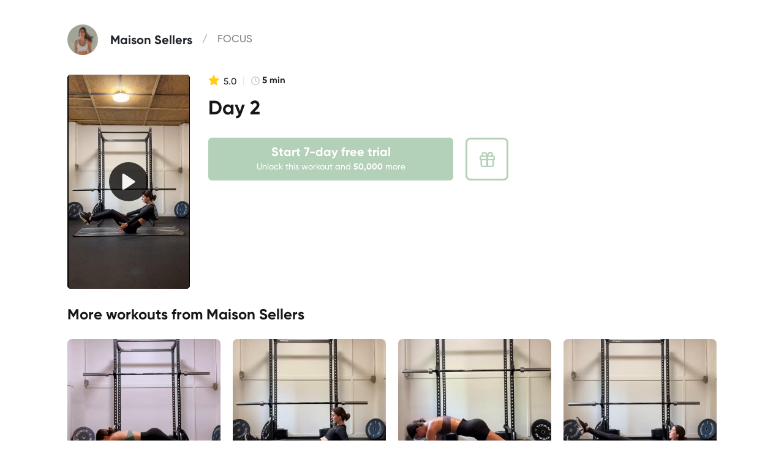

--- FILE ---
content_type: text/html; charset=utf-8
request_url: https://my.playbookapp.io/maison-sellers/workouts/Day-2/333859
body_size: 12012
content:
<!DOCTYPE html><html lang="en-US"><head><meta charSet="utf-8"/><meta name="viewport" content="width=device-width, maximum-scale=1, initial-scale=1, shrink-to-fit=no"/><meta http-equiv="x-ua-compatible" content="ie=edge"/><title>Playbook - Maison Sellers - Day 2</title><link href="/static/favicon.svg" rel="shortcut icon" type="image/x-icon"/><meta name="description" content="Playbook - Maison Sellers - Day 2"/><meta name="keywords" content="Playbook, Playbookapp, Maison Sellers, Maison, Sellers, Day 2, Day, 2"/><meta property="og:site_name" content="Playbook"/><meta property="og:title" content="Playbook - Maison Sellers - Day 2"/><meta property="og:description" content="Playbook - Maison Sellers - Day 2"/><meta property="og:image" content=""/><meta property="og:url" content="https://www.playbookapp.io"/><meta name="twitter:title" content="Playbook - Maison Sellers - Day 2"/><meta name="twitter:description" content="Playbook - Maison Sellers - Day 2"/><meta property="twitter:image" content=""/><meta name="twitter:card" content="summary_large_image"/><script src="https://js.stripe.com/v3/" type="text/javascript"></script><script src="https://www.dwin1.com/19038.js" type="text/javascript" defer=""></script><script type="application/ld+json">{
"@context": "https://schema.org",
"@type": "VideoObject",
"name": "Playbook - Maison Sellers - Day 2",
"description": "Day 2",
"thumbnailUrl": "https://d3l5vala1x2h4r.cloudfront.net/1703794824678_1703794823-0-shot.jpg",
"uploadDate": "2024-08-17T21:07:03.095Z",
"duration": "PT5M",
"contentUrl": "https://d3l5vala1x2h4r.cloudfront.net/1703794824678_1703794823.801238-output-compressed..mp4",
"embedUrl": "https://d3l5vala1x2h4r.cloudfront.net/1703794824678_1703794823.801238-output-compressed..mp4",
"regionsAllowed": "US"
}</script><meta name="next-head-count" content="19"/><link rel="preload" href="/_next/static/css/171ae181ac714d46.css" as="style"/><link rel="stylesheet" href="/_next/static/css/171ae181ac714d46.css" data-n-g=""/><link rel="preload" href="/_next/static/css/e12024a4b8ece3a0.css" as="style"/><link rel="stylesheet" href="/_next/static/css/e12024a4b8ece3a0.css" data-n-p=""/><noscript data-n-css=""></noscript><script defer="" nomodule="" src="/_next/static/chunks/polyfills-78c92fac7aa8fdd8.js"></script><script src="/_next/static/chunks/webpack-9faa75a71e9df3b9.js" defer=""></script><script src="/_next/static/chunks/framework-7841c8d028ade337.js" defer=""></script><script src="/_next/static/chunks/main-61fc322d6219f5c6.js" defer=""></script><script src="/_next/static/chunks/pages/_app-1d292b7ad58daed4.js" defer=""></script><script src="/_next/static/chunks/29107295-4a08ebe2b9279e38.js" defer=""></script><script src="/_next/static/chunks/2cca2479-27c0de2b669996f5.js" defer=""></script><script src="/_next/static/chunks/4db5f4ac-8e289e8111451354.js" defer=""></script><script src="/_next/static/chunks/7dcf9772-0b2949ec1ce4c4aa.js" defer=""></script><script src="/_next/static/chunks/ff493b0a-5312848c774fa8f2.js" defer=""></script><script src="/_next/static/chunks/7344-58c34f08d9536ca3.js" defer=""></script><script src="/_next/static/chunks/1862-f9e5a9e7a12e2d42.js" defer=""></script><script src="/_next/static/chunks/4947-6c075391825dc8aa.js" defer=""></script><script src="/_next/static/chunks/4649-32fbdf7dd9091e22.js" defer=""></script><script src="/_next/static/chunks/4204-1497555df76796c2.js" defer=""></script><script src="/_next/static/chunks/6010-73e06b5826c65182.js" defer=""></script><script src="/_next/static/chunks/9749-de6b614bf5d0a7a0.js" defer=""></script><script src="/_next/static/chunks/6990-7f05d83fea7c338c.js" defer=""></script><script src="/_next/static/chunks/1924-c0555f9c48dd81a8.js" defer=""></script><script src="/_next/static/chunks/6552-5fc230c4e67c0f1d.js" defer=""></script><script src="/_next/static/chunks/6986-b49464caec2fe2dc.js" defer=""></script><script src="/_next/static/chunks/pages/%5BcustomURL%5D/workouts/%5BprogramName%5D/%5BworkoutId%5D-705b4419303f6af7.js" defer=""></script><script src="/_next/static/a1Bga18Eod2pTj6MAa5F-/_buildManifest.js" defer=""></script><script src="/_next/static/a1Bga18Eod2pTj6MAa5F-/_ssgManifest.js" defer=""></script></head><body><div id="__next"><script src="https://www.googletagmanager.com/gtag/js?id=G-K09ZC9PQ3B"></script><style data-emotion="css jzbppq">.css-jzbppq{position:relative;margin:auto;font-family:'Gilroy',sans-serif;width:100%;max-width:100%;overflow:hidden;background-color:white;padding-left:20px;padding-right:20px;padding-top:38px;padding-bottom:20px;min-height:100vh;}@font-face{font-family:'Gilroy';src:url('/Gilroy/Gilroy-Bold.otf') format('opentype');font-weight:700 800;font-style:normal;}@font-face{font-family:'Gilroy';src:url('/Gilroy/Gilroy-Medium.otf') format('opentype');font-weight:400;font-style:normal;}.css-jzbppq h1,.css-jzbppq h2,.css-jzbppq h3,.css-jzbppq h4,.css-jzbppq a,.css-jzbppq p,.css-jzbppq div,.css-jzbppq span,.css-jzbppq button,.css-jzbppq strong{font-family:'Gilroy',sans-serif;}@media (min-width: 1280px){.css-jzbppq{padding-left:50px;padding-right:50px;padding-top:40px;padding-bottom:40px;}}</style><div id="workout-page" class="css-jzbppq"><style data-emotion="css 1ue8tvw">.css-1ue8tvw{min-height:90vh;max-width:1060px;margin:auto;position:relative;}</style><div class="css-1ue8tvw"><style data-emotion="css c8f4sk">.css-c8f4sk{display:-webkit-box;display:-webkit-flex;display:-ms-flexbox;display:flex;-webkit-align-items:center;-webkit-box-align:center;-ms-flex-align:center;align-items:center;max-width:1140px;margin-left:auto;margin-right:auto;}</style><div class="css-c8f4sk"><style data-emotion="css 1h2rpu3">.css-1h2rpu3{color:inherit;-webkit-text-decoration:none;text-decoration:none;}.css-1h2rpu3:hover{color:#b3d0b9;-webkit-text-decoration:none;text-decoration:none;}.css-1h2rpu3:visited,.css-1h2rpu3:active{color:inherit;-webkit-text-decoration:none;text-decoration:none;}</style><a href="/maison-sellers" class="css-1h2rpu3"><style data-emotion="css 1ds202a">.css-1ds202a{width:40px;height:40px;}@media (min-width: 1024px){.css-1ds202a{width:50px;height:50px;}}</style><div class="css-1ds202a"><style data-emotion="css 42pqm6">.css-42pqm6{width:40px;height:40px;border-radius:9999px;width:40px;height:40px;}@media (min-width: 1024px){.css-42pqm6{width:50px;height:50px;}}</style><img class="css-42pqm6" src="https://d3l5vala1x2h4r.cloudfront.net/1723594077939_temp-comp.jpg" alt="profile picture"/></div></a><style data-emotion="css ei6i7s">.css-ei6i7s{margin-left:1.25rem;font-size:15px;line-height:1.2;}@media (min-width: 768px){.css-ei6i7s{font-size:20px;display:-webkit-box;display:-webkit-flex;display:-ms-flexbox;display:flex;}}</style><div class="css-ei6i7s"><style data-emotion="css hiki5m">@media (min-width: 768px){.css-hiki5m{display:none;}}</style><span class="css-hiki5m"><style data-emotion="css 41h33d">.css-41h33d{white-space:nowrap;font-weight:700;}</style><strong class="css-41h33d">Maison Sellers</strong></span><style data-emotion="css 1wclmit">.css-1wclmit{display:none;}@media (min-width: 768px){.css-1wclmit{display:inline;}}</style><span class="css-1wclmit"><a href="/maison-sellers" class="css-1h2rpu3"><strong class="css-41h33d">Maison Sellers</strong></a></span><style data-emotion="css 13kd6mk">.css-13kd6mk{-webkit-flex:1 1 0%;-ms-flex:1 1 0%;flex:1 1 0%;font-weight:400;color:#808080;overflow:hidden;white-space:nowrap;text-overflow:ellipsis;font-size:12px;}@media (min-width: 768px){.css-13kd6mk{font-size:17px;}}</style><div class="css-13kd6mk"><style data-emotion="css 1ctrkb">.css-1ctrkb{margin-left:1rem;margin-right:1rem;display:none;}@media (min-width: 768px){.css-1ctrkb{display:inline;}}</style><span class="css-1ctrkb">/</span><span><a href="/maison-sellers/programs/focus/22745" class="css-1h2rpu3">FOCUS</a></span></div></div></div><style data-emotion="css us6god">.css-us6god{margin-top:28px;}@media (min-width: 768px){.css-us6god{display:-webkit-box;display:-webkit-flex;display:-ms-flexbox;display:flex;}}@media (min-width: 768px){.css-us6god{margin-top:32px;}}</style><section id="workout-details" class="css-us6god"><style data-emotion="css 1i7c0jw">.css-1i7c0jw{display:-webkit-box;display:-webkit-flex;display:-ms-flexbox;display:flex;-webkit-box-pack:center;-ms-flex-pack:center;-webkit-justify-content:center;justify-content:center;}@media (min-width: 768px){.css-1i7c0jw{-webkit-box-pack:start;-ms-flex-pack:start;-webkit-justify-content:flex-start;justify-content:flex-start;}}</style><div class="css-1i7c0jw"><style data-emotion="css 1c6dvro">.css-1c6dvro{display:-webkit-box;display:-webkit-flex;display:-ms-flexbox;display:flex;-webkit-flex-direction:row;-ms-flex-direction:row;flex-direction:row;-webkit-box-pack:center;-ms-flex-pack:center;-webkit-justify-content:center;justify-content:center;}@media (min-width: 768px){.css-1c6dvro{-webkit-box-pack:start;-ms-flex-pack:start;-webkit-justify-content:flex-start;justify-content:flex-start;}}</style><div class="css-1c6dvro"><style data-emotion="css-global noyx53">div.plyr{fit-content:cover;width:200px;height:350px;border-radius:5px!important;}@media (min-width: 1280px){div.plyr{margin:0px!important;}}.plyr--video .plyr__controls{position:absolute;top:50px;}.plyr__controls .plyr__controls__item{margin-left:auto!important;background:black!important;opacity:0.75;}.plyr__control{-webkit-transform:scale(2);-moz-transform:scale(2);-ms-transform:scale(2);transform:scale(2);}</style><style data-emotion="css djb6dq">.css-djb6dq{width:200px;height:350px;border-radius:0.5rem;}@media (min-width: 1280px){.css-djb6dq{margin:0px!important;}}</style><video poster="https://d3l5vala1x2h4r.cloudfront.net/1703794824678_1703794823-0-shot.jpg" id="player-primary" playsinline="" preload="none" controls="" class="css-djb6dq"><source src="https://d3l5vala1x2h4r.cloudfront.net/1703794824678_1703794823.801238-output-compressed..mp4" type="video/mp4"/></video></div></div><style data-emotion="css 1klwj9z">.css-1klwj9z{display:-webkit-box;display:-webkit-flex;display:-ms-flexbox;display:flex;width:100%;-webkit-flex-direction:column;-ms-flex-direction:column;flex-direction:column;overflow-x:hidden;margin-top:20px;padding-top:15px;}@media (min-width: 768px){.css-1klwj9z{padding-top:0px;margin-top:0px;margin-left:30px;}}</style><div id="workout-info" class="css-1klwj9z"><style data-emotion="css 1i16lnh">.css-1i16lnh{display:-webkit-box;display:-webkit-flex;display:-ms-flexbox;display:flex;-webkit-flex-direction:column;-ms-flex-direction:column;flex-direction:column;}@media (min-width: 768px){.css-1i16lnh{padding-top:0px;}}</style><div class="css-1i16lnh"><style data-emotion="css ulji27">.css-ulji27{margin-top:0px;}@media (min-width: 768px){.css-ulji27{-webkit-order:2;-ms-flex-order:2;order:2;margin-top:1rem;}}</style><div class="css-ulji27"><style data-emotion="css 3d0vys">.css-3d0vys{text-align:center;font-weight:700;font-size:20px;line-height:24.18px;}@media (min-width: 768px){.css-3d0vys{text-align:left;}}@media (min-width: 768px){.css-3d0vys{overflow:hidden;white-space:nowrap;text-overflow:ellipsis;font-size:32px;line-height:38.69px;}}</style><h1 class="css-3d0vys">Day 2</h1></div><style data-emotion="css x0hkvi">.css-x0hkvi{margin-top:1rem;display:-webkit-box;display:-webkit-flex;display:-ms-flexbox;display:flex;text-align:center;}@media (min-width: 768px){.css-x0hkvi{-webkit-order:1;-ms-flex-order:1;order:1;margin-top:0px;text-align:left;}}</style><div class="css-x0hkvi"><style data-emotion="css 17lvmk2">.css-17lvmk2{display:-webkit-box;display:-webkit-flex;display:-ms-flexbox;display:flex;width:100%;-webkit-align-items:center;-webkit-box-align:center;-ms-flex-align:center;align-items:center;-webkit-box-pack:center;-ms-flex-pack:center;-webkit-justify-content:center;justify-content:center;font-size:15px;}@media (min-width: 768px){.css-17lvmk2{-webkit-box-pack:start;-ms-flex-pack:start;-webkit-justify-content:flex-start;justify-content:flex-start;}}</style><span class="css-17lvmk2"><span><svg aria-hidden="true" focusable="false" data-prefix="fas" data-icon="star" class="svg-inline--fa fa-star " role="img" xmlns="http://www.w3.org/2000/svg" viewBox="0 0 576 512" style="color:#FFCD1C;margin-right:3px;width:18px;height:18px"><path fill="currentColor" d="M316.9 18C311.6 7 300.4 0 288.1 0s-23.4 7-28.8 18L195 150.3 51.4 171.5c-12 1.8-22 10.2-25.7 21.7s-.7 24.2 7.9 32.7L137.8 329 113.2 474.7c-2 12 3 24.2 12.9 31.3s23 8 33.8 2.3l128.3-68.5 128.3 68.5c10.8 5.7 23.9 4.9 33.8-2.3s14.9-19.3 12.9-31.3L438.5 329 542.7 225.9c8.6-8.5 11.7-21.2 7.9-32.7s-13.7-19.9-25.7-21.7L381.2 150.3 316.9 18z"></path></svg> <!-- -->5.0</span><span style="color:#E6E6E6;margin-left:10px;margin-right:10px">|</span><style data-emotion="css s5xdrg">.css-s5xdrg{display:-webkit-box;display:-webkit-flex;display:-ms-flexbox;display:flex;-webkit-align-items:center;-webkit-box-align:center;-ms-flex-align:center;align-items:center;}</style><strong class="css-s5xdrg"><svg aria-hidden="true" focusable="false" data-prefix="far" data-icon="clock" class="svg-inline--fa fa-clock " role="img" xmlns="http://www.w3.org/2000/svg" viewBox="0 0 512 512" style="color:#b3d0b9;width:14px;height:14px"><path fill="currentColor" d="M464 256A208 208 0 1 1 48 256a208 208 0 1 1 416 0zM0 256a256 256 0 1 0 512 0A256 256 0 1 0 0 256zM232 120V256c0 8 4 15.5 10.7 20l96 64c11 7.4 25.9 4.4 33.3-6.7s4.4-25.9-6.7-33.3L280 243.2V120c0-13.3-10.7-24-24-24s-24 10.7-24 24z"></path></svg><style data-emotion="css 1y2mh23">.css-1y2mh23{margin-left:0.25rem;}</style><span class="css-1y2mh23">5<!-- --> min</span></strong></span></div></div><style data-emotion="css o7bzwf">.css-o7bzwf{margin-top:25px;}@media (min-width: 768px){.css-o7bzwf{-webkit-order:9999;-ms-flex-order:9999;order:9999;}}@media (min-width: 768px){.css-o7bzwf{margin-top:30px;}}</style><div class="css-o7bzwf"><div><style data-emotion="css 1x89cvs">@media (min-width: 1024px){.css-1x89cvs{display:none;}}</style><div class="css-1x89cvs"><style data-emotion="css zl1inp">.css-zl1inp{display:-webkit-box;display:-webkit-flex;display:-ms-flexbox;display:flex;-webkit-box-pack:center;-ms-flex-pack:center;-webkit-justify-content:center;justify-content:center;}</style><div class="css-zl1inp"><a href="/maison-sellers/checkout" class="css-1h2rpu3"><style data-emotion="css 1mwyysx">.css-1mwyysx{border-style:none;padding-left:2.5rem;padding-right:2.5rem;}</style><style data-emotion="css 1yycnd1">.css-1yycnd1{border-radius:6px;padding:15px 40px 15px 40px;background-color:#b3d0b9;color:white;font-size:17px;font-weight:700;height:50px;border-style:none;padding-left:2.5rem;padding-right:2.5rem;}</style><button type="button" color="#b3d0b9" class="css-1yycnd1 ecqinvk1"><style data-emotion="css 1bmnxg7">.css-1bmnxg7{white-space:nowrap;}</style><span class="css-1bmnxg7">Start 7-day free trial</span></button></a><style data-emotion="css es781a">.css-es781a{margin-left:0.625rem;}@media (min-width: 1024px){.css-es781a{margin-left:1.25rem;}}</style><div class="css-es781a"><a href="/maison-sellers/gift" class="css-1h2rpu3"><style data-emotion="css 8l8wup">.css-8l8wup{width:50px;height:50px;display:-webkit-box;display:-webkit-flex;display:-ms-flexbox;display:flex;-webkit-box-pack:center;-ms-flex-pack:center;-webkit-justify-content:center;justify-content:center;-webkit-align-items:center;-webkit-box-align:center;-ms-flex-align:center;align-items:center;border:3px solid #b3d0b9;border-radius:6px;}@media (min-width: 1024px){.css-8l8wup{border-radius:8px;width:70px;height:70px;}}</style><div color="#b3d0b9" class="css-8l8wup e13x3fcj1"><style data-emotion="css 1rq3x5d">.css-1rq3x5d{width:25px!important;height:25px!important;color:#b3d0b9;}</style><svg aria-hidden="true" focusable="false" data-prefix="far" data-icon="gift" class="svg-inline--fa fa-gift css-1rq3x5d e13x3fcj0" role="img" xmlns="http://www.w3.org/2000/svg" viewBox="0 0 512 512" color="#b3d0b9"><path fill="currentColor" d="M231.9 44.4C215.7 16.9 186.1 0 154.2 0H152C103.4 0 64 39.4 64 88c0 14.4 3.5 28 9.6 40H48c-26.5 0-48 21.5-48 48v64c0 20.9 13.4 38.7 32 45.3V288 448c0 35.3 28.7 64 64 64H416c35.3 0 64-28.7 64-64V288v-2.7c18.6-6.6 32-24.4 32-45.3V176c0-26.5-21.5-48-48-48H438.4c6.1-12 9.6-25.6 9.6-40c0-48.6-39.4-88-88-88h-2.2c-31.9 0-61.5 16.9-77.7 44.4L256 85.5l-24.1-41zM464 176v64H432 288V176h72H464zm-240 0v64H80 48V176H152h72zm0 112V464H96c-8.8 0-16-7.2-16-16V288H224zm64 176V288H432V448c0 8.8-7.2 16-16 16H288zm72-336H288h-1.3l34.8-59.2C329.1 55.9 342.9 48 357.8 48H360c22.1 0 40 17.9 40 40s-17.9 40-40 40zm-136 0H152c-22.1 0-40-17.9-40-40s17.9-40 40-40h2.2c14.9 0 28.8 7.9 36.3 20.8L225.3 128H224z"></path></svg></div></a></div></div><style data-emotion="css x8kgyo">.css-x8kgyo{font-size:12px;color:#797979;margin-top:11px;text-align:center;}</style><div class="css-x8kgyo"><span>Unlock this workout and <strong>50,000</strong> more</span></div></div><style data-emotion="css 72svqf">.css-72svqf{display:none;}@media (min-width: 1024px){.css-72svqf{display:-webkit-box;display:-webkit-flex;display:-ms-flexbox;display:flex;}}</style><div class="css-72svqf"><a href="/maison-sellers/checkout" class="css-1h2rpu3"><style data-emotion="css 93qs">.css-93qs{border-radius:0.375rem;border-style:none;}</style><style data-emotion="css bm4to6">.css-bm4to6{width:100%;height:63px;background-color:#b3d0b9;color:white;font-size:17px;font-weight:700;border-radius:0.375rem;border-style:none;}@media (min-width: 768px){.css-bm4to6{font-size:20px;width:348px;height:70px;}}@media (min-width: 1024px){.css-bm4to6{font-size:20px;width:400px;height:70px;}}</style><button color="#b3d0b9" type="button" class="css-bm4to6 ecqinvk0"><span class="css-1bmnxg7">Start 7-day free trial</span><style data-emotion="css 7yiwsi">.css-7yiwsi{margin-top:0.25rem;text-align:center;font-size:0.875rem;line-height:1.25rem;font-weight:400;}</style><div class="css-7yiwsi"><span>Unlock this workout and <strong>50,000</strong> more</span></div></button></a><div class="css-es781a"><a href="/maison-sellers/gift" class="css-1h2rpu3"><div color="#b3d0b9" class="css-8l8wup e13x3fcj1"><svg aria-hidden="true" focusable="false" data-prefix="far" data-icon="gift" class="svg-inline--fa fa-gift css-1rq3x5d e13x3fcj0" role="img" xmlns="http://www.w3.org/2000/svg" viewBox="0 0 512 512" color="#b3d0b9"><path fill="currentColor" d="M231.9 44.4C215.7 16.9 186.1 0 154.2 0H152C103.4 0 64 39.4 64 88c0 14.4 3.5 28 9.6 40H48c-26.5 0-48 21.5-48 48v64c0 20.9 13.4 38.7 32 45.3V288 448c0 35.3 28.7 64 64 64H416c35.3 0 64-28.7 64-64V288v-2.7c18.6-6.6 32-24.4 32-45.3V176c0-26.5-21.5-48-48-48H438.4c6.1-12 9.6-25.6 9.6-40c0-48.6-39.4-88-88-88h-2.2c-31.9 0-61.5 16.9-77.7 44.4L256 85.5l-24.1-41zM464 176v64H432 288V176h72H464zm-240 0v64H80 48V176H152h72zm0 112V464H96c-8.8 0-16-7.2-16-16V288H224zm64 176V288H432V448c0 8.8-7.2 16-16 16H288zm72-336H288h-1.3l34.8-59.2C329.1 55.9 342.9 48 357.8 48H360c22.1 0 40 17.9 40 40s-17.9 40-40 40zm-136 0H152c-22.1 0-40-17.9-40-40s17.9-40 40-40h2.2c14.9 0 28.8 7.9 36.3 20.8L225.3 128H224z"></path></svg></div></a></div></div></div></div></div></section><style data-emotion="css 10l8rho">.css-10l8rho{padding-top:15px;}@media (min-width: 768px){.css-10l8rho{padding-top:30px;}}</style><div id="workout-more" class="css-10l8rho"><div><section id="other_workouts" class="css-0"><style data-emotion="css 1pz5rkp">.css-1pz5rkp{font-weight:700;font-size:17px;}@media (min-width: 768px){.css-1pz5rkp{font-size:24px;}}</style><h4 class="css-1pz5rkp"><strong>More workouts from<!-- --> <a href="/maison-sellers" class="css-1h2rpu3">Maison Sellers</a></strong></h4><style data-emotion="css 1hhdend">.css-1hhdend{margin-top:1.75rem;display:-webkit-box;display:-webkit-flex;display:-ms-flexbox;display:flex;width:100vw;overflow-y:hidden;overflow-x:scroll;padding-bottom:2rem;}@media (min-width: 768px){.css-1hhdend{width:100%;}}</style><div class="css-1hhdend"><style data-emotion="css 1stx3nt">.css-1stx3nt{margin-right:1.25rem;}</style><div class="css-1stx3nt"><div style="width:250px;overflow-x:hidden;overflow-y:hidden"><a href="/maison-sellers/workouts/Day-1/333858" class="css-1h2rpu3"><style data-emotion="css 1yyokgl">.css-1yyokgl{width:250;height:180;}</style><div class="css-1yyokgl"><style data-emotion="css 1cgt0cu">.css-1cgt0cu{border-radius:0.5rem;}</style><img class="css-1cgt0cu" style="object-fit:cover" src="https://d3l5vala1x2h4r.cloudfront.net/1710898677139_1710898675-0.51-shot.jpg" alt="Day 1" width="250px" height="180px"/></div></a><div style="margin-top:15px"><div><a href="/maison-sellers/workouts/Day-1/333858" class="css-1h2rpu3"><style data-emotion="css 1lynyac">.css-1lynyac{line-height:1.2;font-size:15px;display:box;display:-webkit-box;line-clamp:1;-webkit-line-clamp:1;box-orient:vertical;-webkit-box-orient:vertical;overflow-y:hidden;overflow-x:hidden;text-overflow:ellipsis;display:box;}@media (min-width: 768px){.css-1lynyac{font-size:15px;}}</style><strong class="css-1lynyac">Day 1</strong></a></div><style data-emotion="css 1t6a5wl">.css-1t6a5wl{margin-top:10px;font-size:15px;line-height:15px;}</style><div class="css-1t6a5wl"><style data-emotion="css eq7f8j">.css-eq7f8j{display:-webkit-box;display:-webkit-flex;display:-ms-flexbox;display:flex;-webkit-align-items:flex-end;-webkit-box-align:flex-end;-ms-flex-align:flex-end;align-items:flex-end;}</style><div class="css-eq7f8j"><span><svg aria-hidden="true" focusable="false" data-prefix="fas" data-icon="star" class="svg-inline--fa fa-star " role="img" xmlns="http://www.w3.org/2000/svg" viewBox="0 0 576 512" style="color:#FFCD1C;margin-right:3px;width:18px;height:18px"><path fill="currentColor" d="M316.9 18C311.6 7 300.4 0 288.1 0s-23.4 7-28.8 18L195 150.3 51.4 171.5c-12 1.8-22 10.2-25.7 21.7s-.7 24.2 7.9 32.7L137.8 329 113.2 474.7c-2 12 3 24.2 12.9 31.3s23 8 33.8 2.3l128.3-68.5 128.3 68.5c10.8 5.7 23.9 4.9 33.8-2.3s14.9-19.3 12.9-31.3L438.5 329 542.7 225.9c8.6-8.5 11.7-21.2 7.9-32.7s-13.7-19.9-25.7-21.7L381.2 150.3 316.9 18z"></path></svg> <!-- -->5.0</span><style data-emotion="css 1667tx1">.css-1667tx1{margin-left:0.5rem;margin-right:0.5rem;}</style><div class="css-1667tx1"></div><div><svg aria-hidden="true" focusable="false" data-prefix="far" data-icon="comment" class="svg-inline--fa fa-comment " role="img" xmlns="http://www.w3.org/2000/svg" viewBox="0 0 512 512" style="color:#8A8E99;width:14px;height:14px;margin-right:6px"><path fill="currentColor" d="M123.6 391.3c12.9-9.4 29.6-11.8 44.6-6.4c26.5 9.6 56.2 15.1 87.8 15.1c124.7 0 208-80.5 208-160s-83.3-160-208-160S48 160.5 48 240c0 32 12.4 62.8 35.7 89.2c8.6 9.7 12.8 22.5 11.8 35.5c-1.4 18.1-5.7 34.7-11.3 49.4c17-7.9 31.1-16.7 39.4-22.7zM21.2 431.9c1.8-2.7 3.5-5.4 5.1-8.1c10-16.6 19.5-38.4 21.4-62.9C17.7 326.8 0 285.1 0 240C0 125.1 114.6 32 256 32s256 93.1 256 208s-114.6 208-256 208c-37.1 0-72.3-6.4-104.1-17.9c-11.9 8.7-31.3 20.6-54.3 30.6c-15.1 6.6-32.3 12.6-50.1 16.1c-.8 .2-1.6 .3-2.4 .5c-4.4 .8-8.7 1.5-13.2 1.9c-.2 0-.5 .1-.7 .1c-5.1 .5-10.2 .8-15.3 .8c-6.5 0-12.3-3.9-14.8-9.9c-2.5-6-1.1-12.8 3.4-17.4c4.1-4.2 7.8-8.7 11.3-13.5c1.7-2.3 3.3-4.6 4.8-6.9c.1-.2 .2-.3 .3-.5z"></path></svg>0<!-- --> </div></div></div></div></div></div><div class="css-1stx3nt"><div style="width:250px;overflow-x:hidden;overflow-y:hidden"><a href="/maison-sellers/workouts/Day-3/333860" class="css-1h2rpu3"><div class="css-1yyokgl"><img class="css-1cgt0cu" style="object-fit:cover" src="https://d3l5vala1x2h4r.cloudfront.net/1703794089529_1703794088-0.25-shot.jpg" alt="Day 3" width="250px" height="180px"/></div></a><div style="margin-top:15px"><div><a href="/maison-sellers/workouts/Day-3/333860" class="css-1h2rpu3"><strong class="css-1lynyac">Day 3</strong></a></div><div class="css-1t6a5wl"><div class="css-eq7f8j"><span><svg aria-hidden="true" focusable="false" data-prefix="fas" data-icon="star" class="svg-inline--fa fa-star " role="img" xmlns="http://www.w3.org/2000/svg" viewBox="0 0 576 512" style="color:#FFCD1C;margin-right:3px;width:18px;height:18px"><path fill="currentColor" d="M316.9 18C311.6 7 300.4 0 288.1 0s-23.4 7-28.8 18L195 150.3 51.4 171.5c-12 1.8-22 10.2-25.7 21.7s-.7 24.2 7.9 32.7L137.8 329 113.2 474.7c-2 12 3 24.2 12.9 31.3s23 8 33.8 2.3l128.3-68.5 128.3 68.5c10.8 5.7 23.9 4.9 33.8-2.3s14.9-19.3 12.9-31.3L438.5 329 542.7 225.9c8.6-8.5 11.7-21.2 7.9-32.7s-13.7-19.9-25.7-21.7L381.2 150.3 316.9 18z"></path></svg> <!-- -->5.0</span><div class="css-1667tx1"></div><div><svg aria-hidden="true" focusable="false" data-prefix="far" data-icon="comment" class="svg-inline--fa fa-comment " role="img" xmlns="http://www.w3.org/2000/svg" viewBox="0 0 512 512" style="color:#8A8E99;width:14px;height:14px;margin-right:6px"><path fill="currentColor" d="M123.6 391.3c12.9-9.4 29.6-11.8 44.6-6.4c26.5 9.6 56.2 15.1 87.8 15.1c124.7 0 208-80.5 208-160s-83.3-160-208-160S48 160.5 48 240c0 32 12.4 62.8 35.7 89.2c8.6 9.7 12.8 22.5 11.8 35.5c-1.4 18.1-5.7 34.7-11.3 49.4c17-7.9 31.1-16.7 39.4-22.7zM21.2 431.9c1.8-2.7 3.5-5.4 5.1-8.1c10-16.6 19.5-38.4 21.4-62.9C17.7 326.8 0 285.1 0 240C0 125.1 114.6 32 256 32s256 93.1 256 208s-114.6 208-256 208c-37.1 0-72.3-6.4-104.1-17.9c-11.9 8.7-31.3 20.6-54.3 30.6c-15.1 6.6-32.3 12.6-50.1 16.1c-.8 .2-1.6 .3-2.4 .5c-4.4 .8-8.7 1.5-13.2 1.9c-.2 0-.5 .1-.7 .1c-5.1 .5-10.2 .8-15.3 .8c-6.5 0-12.3-3.9-14.8-9.9c-2.5-6-1.1-12.8 3.4-17.4c4.1-4.2 7.8-8.7 11.3-13.5c1.7-2.3 3.3-4.6 4.8-6.9c.1-.2 .2-.3 .3-.5z"></path></svg>0<!-- --> </div></div></div></div></div></div><div class="css-1stx3nt"><div style="width:250px;overflow-x:hidden;overflow-y:hidden"><a href="/maison-sellers/workouts/Day-4/333861" class="css-1h2rpu3"><div class="css-1yyokgl"><img class="css-1cgt0cu" style="object-fit:cover" src="https://d3l5vala1x2h4r.cloudfront.net/1688842542985_1688842541.7360358-output-compressed.-shot.jpg" alt="Day 4" width="250px" height="180px"/></div></a><div style="margin-top:15px"><div><a href="/maison-sellers/workouts/Day-4/333861" class="css-1h2rpu3"><strong class="css-1lynyac">Day 4</strong></a></div><div class="css-1t6a5wl"><div class="css-eq7f8j"><span><svg aria-hidden="true" focusable="false" data-prefix="fas" data-icon="star" class="svg-inline--fa fa-star " role="img" xmlns="http://www.w3.org/2000/svg" viewBox="0 0 576 512" style="color:#FFCD1C;margin-right:3px;width:18px;height:18px"><path fill="currentColor" d="M316.9 18C311.6 7 300.4 0 288.1 0s-23.4 7-28.8 18L195 150.3 51.4 171.5c-12 1.8-22 10.2-25.7 21.7s-.7 24.2 7.9 32.7L137.8 329 113.2 474.7c-2 12 3 24.2 12.9 31.3s23 8 33.8 2.3l128.3-68.5 128.3 68.5c10.8 5.7 23.9 4.9 33.8-2.3s14.9-19.3 12.9-31.3L438.5 329 542.7 225.9c8.6-8.5 11.7-21.2 7.9-32.7s-13.7-19.9-25.7-21.7L381.2 150.3 316.9 18z"></path></svg> <!-- -->5.0</span><div class="css-1667tx1"></div><div><svg aria-hidden="true" focusable="false" data-prefix="far" data-icon="comment" class="svg-inline--fa fa-comment " role="img" xmlns="http://www.w3.org/2000/svg" viewBox="0 0 512 512" style="color:#8A8E99;width:14px;height:14px;margin-right:6px"><path fill="currentColor" d="M123.6 391.3c12.9-9.4 29.6-11.8 44.6-6.4c26.5 9.6 56.2 15.1 87.8 15.1c124.7 0 208-80.5 208-160s-83.3-160-208-160S48 160.5 48 240c0 32 12.4 62.8 35.7 89.2c8.6 9.7 12.8 22.5 11.8 35.5c-1.4 18.1-5.7 34.7-11.3 49.4c17-7.9 31.1-16.7 39.4-22.7zM21.2 431.9c1.8-2.7 3.5-5.4 5.1-8.1c10-16.6 19.5-38.4 21.4-62.9C17.7 326.8 0 285.1 0 240C0 125.1 114.6 32 256 32s256 93.1 256 208s-114.6 208-256 208c-37.1 0-72.3-6.4-104.1-17.9c-11.9 8.7-31.3 20.6-54.3 30.6c-15.1 6.6-32.3 12.6-50.1 16.1c-.8 .2-1.6 .3-2.4 .5c-4.4 .8-8.7 1.5-13.2 1.9c-.2 0-.5 .1-.7 .1c-5.1 .5-10.2 .8-15.3 .8c-6.5 0-12.3-3.9-14.8-9.9c-2.5-6-1.1-12.8 3.4-17.4c4.1-4.2 7.8-8.7 11.3-13.5c1.7-2.3 3.3-4.6 4.8-6.9c.1-.2 .2-.3 .3-.5z"></path></svg>0<!-- --> </div></div></div></div></div></div><div class="css-1stx3nt"><div style="width:250px;overflow-x:hidden;overflow-y:hidden"><a href="/maison-sellers/workouts/Day-5/333863" class="css-1h2rpu3"><div class="css-1yyokgl"><img class="css-1cgt0cu" style="object-fit:cover" src="https://d3l5vala1x2h4r.cloudfront.net/1703857189236_1703857188-0.26-shot.jpg" alt="Day 5" width="250px" height="180px"/></div></a><div style="margin-top:15px"><div><a href="/maison-sellers/workouts/Day-5/333863" class="css-1h2rpu3"><strong class="css-1lynyac">Day 5</strong></a></div><div class="css-1t6a5wl"><div class="css-eq7f8j"><span><svg aria-hidden="true" focusable="false" data-prefix="fas" data-icon="star" class="svg-inline--fa fa-star " role="img" xmlns="http://www.w3.org/2000/svg" viewBox="0 0 576 512" style="color:#FFCD1C;margin-right:3px;width:18px;height:18px"><path fill="currentColor" d="M316.9 18C311.6 7 300.4 0 288.1 0s-23.4 7-28.8 18L195 150.3 51.4 171.5c-12 1.8-22 10.2-25.7 21.7s-.7 24.2 7.9 32.7L137.8 329 113.2 474.7c-2 12 3 24.2 12.9 31.3s23 8 33.8 2.3l128.3-68.5 128.3 68.5c10.8 5.7 23.9 4.9 33.8-2.3s14.9-19.3 12.9-31.3L438.5 329 542.7 225.9c8.6-8.5 11.7-21.2 7.9-32.7s-13.7-19.9-25.7-21.7L381.2 150.3 316.9 18z"></path></svg> <!-- -->5.0</span><div class="css-1667tx1"></div><div><svg aria-hidden="true" focusable="false" data-prefix="far" data-icon="comment" class="svg-inline--fa fa-comment " role="img" xmlns="http://www.w3.org/2000/svg" viewBox="0 0 512 512" style="color:#8A8E99;width:14px;height:14px;margin-right:6px"><path fill="currentColor" d="M123.6 391.3c12.9-9.4 29.6-11.8 44.6-6.4c26.5 9.6 56.2 15.1 87.8 15.1c124.7 0 208-80.5 208-160s-83.3-160-208-160S48 160.5 48 240c0 32 12.4 62.8 35.7 89.2c8.6 9.7 12.8 22.5 11.8 35.5c-1.4 18.1-5.7 34.7-11.3 49.4c17-7.9 31.1-16.7 39.4-22.7zM21.2 431.9c1.8-2.7 3.5-5.4 5.1-8.1c10-16.6 19.5-38.4 21.4-62.9C17.7 326.8 0 285.1 0 240C0 125.1 114.6 32 256 32s256 93.1 256 208s-114.6 208-256 208c-37.1 0-72.3-6.4-104.1-17.9c-11.9 8.7-31.3 20.6-54.3 30.6c-15.1 6.6-32.3 12.6-50.1 16.1c-.8 .2-1.6 .3-2.4 .5c-4.4 .8-8.7 1.5-13.2 1.9c-.2 0-.5 .1-.7 .1c-5.1 .5-10.2 .8-15.3 .8c-6.5 0-12.3-3.9-14.8-9.9c-2.5-6-1.1-12.8 3.4-17.4c4.1-4.2 7.8-8.7 11.3-13.5c1.7-2.3 3.3-4.6 4.8-6.9c.1-.2 .2-.3 .3-.5z"></path></svg>0<!-- --> </div></div></div></div></div></div><div class="css-1stx3nt"><div style="width:250px;overflow-x:hidden;overflow-y:hidden"><a href="/maison-sellers/workouts/Day-6/333864" class="css-1h2rpu3"><div class="css-1yyokgl"><img src="/white.png" class="css-1cgt0cu" style="object-fit:cover" alt="Day 6" width="250px" height="180px"/></div></a><div style="margin-top:15px"><div><a href="/maison-sellers/workouts/Day-6/333864" class="css-1h2rpu3"><strong class="css-1lynyac">Day 6</strong></a></div><div class="css-1t6a5wl"><div class="css-eq7f8j"><span><svg aria-hidden="true" focusable="false" data-prefix="fas" data-icon="star" class="svg-inline--fa fa-star " role="img" xmlns="http://www.w3.org/2000/svg" viewBox="0 0 576 512" style="color:#FFCD1C;margin-right:3px;width:18px;height:18px"><path fill="currentColor" d="M316.9 18C311.6 7 300.4 0 288.1 0s-23.4 7-28.8 18L195 150.3 51.4 171.5c-12 1.8-22 10.2-25.7 21.7s-.7 24.2 7.9 32.7L137.8 329 113.2 474.7c-2 12 3 24.2 12.9 31.3s23 8 33.8 2.3l128.3-68.5 128.3 68.5c10.8 5.7 23.9 4.9 33.8-2.3s14.9-19.3 12.9-31.3L438.5 329 542.7 225.9c8.6-8.5 11.7-21.2 7.9-32.7s-13.7-19.9-25.7-21.7L381.2 150.3 316.9 18z"></path></svg> <!-- -->5.0</span><div class="css-1667tx1"></div><div><svg aria-hidden="true" focusable="false" data-prefix="far" data-icon="comment" class="svg-inline--fa fa-comment " role="img" xmlns="http://www.w3.org/2000/svg" viewBox="0 0 512 512" style="color:#8A8E99;width:14px;height:14px;margin-right:6px"><path fill="currentColor" d="M123.6 391.3c12.9-9.4 29.6-11.8 44.6-6.4c26.5 9.6 56.2 15.1 87.8 15.1c124.7 0 208-80.5 208-160s-83.3-160-208-160S48 160.5 48 240c0 32 12.4 62.8 35.7 89.2c8.6 9.7 12.8 22.5 11.8 35.5c-1.4 18.1-5.7 34.7-11.3 49.4c17-7.9 31.1-16.7 39.4-22.7zM21.2 431.9c1.8-2.7 3.5-5.4 5.1-8.1c10-16.6 19.5-38.4 21.4-62.9C17.7 326.8 0 285.1 0 240C0 125.1 114.6 32 256 32s256 93.1 256 208s-114.6 208-256 208c-37.1 0-72.3-6.4-104.1-17.9c-11.9 8.7-31.3 20.6-54.3 30.6c-15.1 6.6-32.3 12.6-50.1 16.1c-.8 .2-1.6 .3-2.4 .5c-4.4 .8-8.7 1.5-13.2 1.9c-.2 0-.5 .1-.7 .1c-5.1 .5-10.2 .8-15.3 .8c-6.5 0-12.3-3.9-14.8-9.9c-2.5-6-1.1-12.8 3.4-17.4c4.1-4.2 7.8-8.7 11.3-13.5c1.7-2.3 3.3-4.6 4.8-6.9c.1-.2 .2-.3 .3-.5z"></path></svg>0<!-- --> </div></div></div></div></div></div><div class="css-1stx3nt"><div style="width:250px;overflow-x:hidden;overflow-y:hidden"><a href="/maison-sellers/workouts/Day-7/333865" class="css-1h2rpu3"><div class="css-1yyokgl"><img src="/white.png" class="css-1cgt0cu" style="object-fit:cover" alt="Day 7" width="250px" height="180px"/></div></a><div style="margin-top:15px"><div><a href="/maison-sellers/workouts/Day-7/333865" class="css-1h2rpu3"><strong class="css-1lynyac">Day 7</strong></a></div><div class="css-1t6a5wl"><div class="css-eq7f8j"><span><svg aria-hidden="true" focusable="false" data-prefix="fas" data-icon="star" class="svg-inline--fa fa-star " role="img" xmlns="http://www.w3.org/2000/svg" viewBox="0 0 576 512" style="color:#FFCD1C;margin-right:3px;width:18px;height:18px"><path fill="currentColor" d="M316.9 18C311.6 7 300.4 0 288.1 0s-23.4 7-28.8 18L195 150.3 51.4 171.5c-12 1.8-22 10.2-25.7 21.7s-.7 24.2 7.9 32.7L137.8 329 113.2 474.7c-2 12 3 24.2 12.9 31.3s23 8 33.8 2.3l128.3-68.5 128.3 68.5c10.8 5.7 23.9 4.9 33.8-2.3s14.9-19.3 12.9-31.3L438.5 329 542.7 225.9c8.6-8.5 11.7-21.2 7.9-32.7s-13.7-19.9-25.7-21.7L381.2 150.3 316.9 18z"></path></svg> <!-- -->5.0</span><div class="css-1667tx1"></div><div><svg aria-hidden="true" focusable="false" data-prefix="far" data-icon="comment" class="svg-inline--fa fa-comment " role="img" xmlns="http://www.w3.org/2000/svg" viewBox="0 0 512 512" style="color:#8A8E99;width:14px;height:14px;margin-right:6px"><path fill="currentColor" d="M123.6 391.3c12.9-9.4 29.6-11.8 44.6-6.4c26.5 9.6 56.2 15.1 87.8 15.1c124.7 0 208-80.5 208-160s-83.3-160-208-160S48 160.5 48 240c0 32 12.4 62.8 35.7 89.2c8.6 9.7 12.8 22.5 11.8 35.5c-1.4 18.1-5.7 34.7-11.3 49.4c17-7.9 31.1-16.7 39.4-22.7zM21.2 431.9c1.8-2.7 3.5-5.4 5.1-8.1c10-16.6 19.5-38.4 21.4-62.9C17.7 326.8 0 285.1 0 240C0 125.1 114.6 32 256 32s256 93.1 256 208s-114.6 208-256 208c-37.1 0-72.3-6.4-104.1-17.9c-11.9 8.7-31.3 20.6-54.3 30.6c-15.1 6.6-32.3 12.6-50.1 16.1c-.8 .2-1.6 .3-2.4 .5c-4.4 .8-8.7 1.5-13.2 1.9c-.2 0-.5 .1-.7 .1c-5.1 .5-10.2 .8-15.3 .8c-6.5 0-12.3-3.9-14.8-9.9c-2.5-6-1.1-12.8 3.4-17.4c4.1-4.2 7.8-8.7 11.3-13.5c1.7-2.3 3.3-4.6 4.8-6.9c.1-.2 .2-.3 .3-.5z"></path></svg>0<!-- --> </div></div></div></div></div></div><div class="css-1stx3nt"><div style="width:250px;overflow-x:hidden;overflow-y:hidden"><a href="/maison-sellers/workouts/Day-8/333866" class="css-1h2rpu3"><div class="css-1yyokgl"><img src="/white.png" class="css-1cgt0cu" style="object-fit:cover" alt="Day 8" width="250px" height="180px"/></div></a><div style="margin-top:15px"><div><a href="/maison-sellers/workouts/Day-8/333866" class="css-1h2rpu3"><strong class="css-1lynyac">Day 8</strong></a></div><div class="css-1t6a5wl"><div class="css-eq7f8j"><span><svg aria-hidden="true" focusable="false" data-prefix="fas" data-icon="star" class="svg-inline--fa fa-star " role="img" xmlns="http://www.w3.org/2000/svg" viewBox="0 0 576 512" style="color:#FFCD1C;margin-right:3px;width:18px;height:18px"><path fill="currentColor" d="M316.9 18C311.6 7 300.4 0 288.1 0s-23.4 7-28.8 18L195 150.3 51.4 171.5c-12 1.8-22 10.2-25.7 21.7s-.7 24.2 7.9 32.7L137.8 329 113.2 474.7c-2 12 3 24.2 12.9 31.3s23 8 33.8 2.3l128.3-68.5 128.3 68.5c10.8 5.7 23.9 4.9 33.8-2.3s14.9-19.3 12.9-31.3L438.5 329 542.7 225.9c8.6-8.5 11.7-21.2 7.9-32.7s-13.7-19.9-25.7-21.7L381.2 150.3 316.9 18z"></path></svg> <!-- -->5.0</span><div class="css-1667tx1"></div><div><svg aria-hidden="true" focusable="false" data-prefix="far" data-icon="comment" class="svg-inline--fa fa-comment " role="img" xmlns="http://www.w3.org/2000/svg" viewBox="0 0 512 512" style="color:#8A8E99;width:14px;height:14px;margin-right:6px"><path fill="currentColor" d="M123.6 391.3c12.9-9.4 29.6-11.8 44.6-6.4c26.5 9.6 56.2 15.1 87.8 15.1c124.7 0 208-80.5 208-160s-83.3-160-208-160S48 160.5 48 240c0 32 12.4 62.8 35.7 89.2c8.6 9.7 12.8 22.5 11.8 35.5c-1.4 18.1-5.7 34.7-11.3 49.4c17-7.9 31.1-16.7 39.4-22.7zM21.2 431.9c1.8-2.7 3.5-5.4 5.1-8.1c10-16.6 19.5-38.4 21.4-62.9C17.7 326.8 0 285.1 0 240C0 125.1 114.6 32 256 32s256 93.1 256 208s-114.6 208-256 208c-37.1 0-72.3-6.4-104.1-17.9c-11.9 8.7-31.3 20.6-54.3 30.6c-15.1 6.6-32.3 12.6-50.1 16.1c-.8 .2-1.6 .3-2.4 .5c-4.4 .8-8.7 1.5-13.2 1.9c-.2 0-.5 .1-.7 .1c-5.1 .5-10.2 .8-15.3 .8c-6.5 0-12.3-3.9-14.8-9.9c-2.5-6-1.1-12.8 3.4-17.4c4.1-4.2 7.8-8.7 11.3-13.5c1.7-2.3 3.3-4.6 4.8-6.9c.1-.2 .2-.3 .3-.5z"></path></svg>0<!-- --> </div></div></div></div></div></div><div class="css-1stx3nt"><div style="width:250px;overflow-x:hidden;overflow-y:hidden"><a href="/maison-sellers/workouts/Day-9/333867" class="css-1h2rpu3"><div class="css-1yyokgl"><img src="/white.png" class="css-1cgt0cu" style="object-fit:cover" alt="Day 9" width="250px" height="180px"/></div></a><div style="margin-top:15px"><div><a href="/maison-sellers/workouts/Day-9/333867" class="css-1h2rpu3"><strong class="css-1lynyac">Day 9</strong></a></div><div class="css-1t6a5wl"><div class="css-eq7f8j"><span><svg aria-hidden="true" focusable="false" data-prefix="fas" data-icon="star" class="svg-inline--fa fa-star " role="img" xmlns="http://www.w3.org/2000/svg" viewBox="0 0 576 512" style="color:#FFCD1C;margin-right:3px;width:18px;height:18px"><path fill="currentColor" d="M316.9 18C311.6 7 300.4 0 288.1 0s-23.4 7-28.8 18L195 150.3 51.4 171.5c-12 1.8-22 10.2-25.7 21.7s-.7 24.2 7.9 32.7L137.8 329 113.2 474.7c-2 12 3 24.2 12.9 31.3s23 8 33.8 2.3l128.3-68.5 128.3 68.5c10.8 5.7 23.9 4.9 33.8-2.3s14.9-19.3 12.9-31.3L438.5 329 542.7 225.9c8.6-8.5 11.7-21.2 7.9-32.7s-13.7-19.9-25.7-21.7L381.2 150.3 316.9 18z"></path></svg> <!-- -->5.0</span><div class="css-1667tx1"></div><div><svg aria-hidden="true" focusable="false" data-prefix="far" data-icon="comment" class="svg-inline--fa fa-comment " role="img" xmlns="http://www.w3.org/2000/svg" viewBox="0 0 512 512" style="color:#8A8E99;width:14px;height:14px;margin-right:6px"><path fill="currentColor" d="M123.6 391.3c12.9-9.4 29.6-11.8 44.6-6.4c26.5 9.6 56.2 15.1 87.8 15.1c124.7 0 208-80.5 208-160s-83.3-160-208-160S48 160.5 48 240c0 32 12.4 62.8 35.7 89.2c8.6 9.7 12.8 22.5 11.8 35.5c-1.4 18.1-5.7 34.7-11.3 49.4c17-7.9 31.1-16.7 39.4-22.7zM21.2 431.9c1.8-2.7 3.5-5.4 5.1-8.1c10-16.6 19.5-38.4 21.4-62.9C17.7 326.8 0 285.1 0 240C0 125.1 114.6 32 256 32s256 93.1 256 208s-114.6 208-256 208c-37.1 0-72.3-6.4-104.1-17.9c-11.9 8.7-31.3 20.6-54.3 30.6c-15.1 6.6-32.3 12.6-50.1 16.1c-.8 .2-1.6 .3-2.4 .5c-4.4 .8-8.7 1.5-13.2 1.9c-.2 0-.5 .1-.7 .1c-5.1 .5-10.2 .8-15.3 .8c-6.5 0-12.3-3.9-14.8-9.9c-2.5-6-1.1-12.8 3.4-17.4c4.1-4.2 7.8-8.7 11.3-13.5c1.7-2.3 3.3-4.6 4.8-6.9c.1-.2 .2-.3 .3-.5z"></path></svg>0<!-- --> </div></div></div></div></div></div><div class="css-1stx3nt"><div style="width:250px;overflow-x:hidden;overflow-y:hidden"><a href="/maison-sellers/workouts/Day-10/333868" class="css-1h2rpu3"><div class="css-1yyokgl"><img src="/white.png" class="css-1cgt0cu" style="object-fit:cover" alt="Day 10" width="250px" height="180px"/></div></a><div style="margin-top:15px"><div><a href="/maison-sellers/workouts/Day-10/333868" class="css-1h2rpu3"><strong class="css-1lynyac">Day 10</strong></a></div><div class="css-1t6a5wl"><div class="css-eq7f8j"><span><svg aria-hidden="true" focusable="false" data-prefix="fas" data-icon="star" class="svg-inline--fa fa-star " role="img" xmlns="http://www.w3.org/2000/svg" viewBox="0 0 576 512" style="color:#FFCD1C;margin-right:3px;width:18px;height:18px"><path fill="currentColor" d="M316.9 18C311.6 7 300.4 0 288.1 0s-23.4 7-28.8 18L195 150.3 51.4 171.5c-12 1.8-22 10.2-25.7 21.7s-.7 24.2 7.9 32.7L137.8 329 113.2 474.7c-2 12 3 24.2 12.9 31.3s23 8 33.8 2.3l128.3-68.5 128.3 68.5c10.8 5.7 23.9 4.9 33.8-2.3s14.9-19.3 12.9-31.3L438.5 329 542.7 225.9c8.6-8.5 11.7-21.2 7.9-32.7s-13.7-19.9-25.7-21.7L381.2 150.3 316.9 18z"></path></svg> <!-- -->5.0</span><div class="css-1667tx1"></div><div><svg aria-hidden="true" focusable="false" data-prefix="far" data-icon="comment" class="svg-inline--fa fa-comment " role="img" xmlns="http://www.w3.org/2000/svg" viewBox="0 0 512 512" style="color:#8A8E99;width:14px;height:14px;margin-right:6px"><path fill="currentColor" d="M123.6 391.3c12.9-9.4 29.6-11.8 44.6-6.4c26.5 9.6 56.2 15.1 87.8 15.1c124.7 0 208-80.5 208-160s-83.3-160-208-160S48 160.5 48 240c0 32 12.4 62.8 35.7 89.2c8.6 9.7 12.8 22.5 11.8 35.5c-1.4 18.1-5.7 34.7-11.3 49.4c17-7.9 31.1-16.7 39.4-22.7zM21.2 431.9c1.8-2.7 3.5-5.4 5.1-8.1c10-16.6 19.5-38.4 21.4-62.9C17.7 326.8 0 285.1 0 240C0 125.1 114.6 32 256 32s256 93.1 256 208s-114.6 208-256 208c-37.1 0-72.3-6.4-104.1-17.9c-11.9 8.7-31.3 20.6-54.3 30.6c-15.1 6.6-32.3 12.6-50.1 16.1c-.8 .2-1.6 .3-2.4 .5c-4.4 .8-8.7 1.5-13.2 1.9c-.2 0-.5 .1-.7 .1c-5.1 .5-10.2 .8-15.3 .8c-6.5 0-12.3-3.9-14.8-9.9c-2.5-6-1.1-12.8 3.4-17.4c4.1-4.2 7.8-8.7 11.3-13.5c1.7-2.3 3.3-4.6 4.8-6.9c.1-.2 .2-.3 .3-.5z"></path></svg>0<!-- --> </div></div></div></div></div></div><div class="css-1stx3nt"><div style="width:250px;overflow-x:hidden;overflow-y:hidden"><a href="/maison-sellers/workouts/Day-11/333869" class="css-1h2rpu3"><div class="css-1yyokgl"><img src="/white.png" class="css-1cgt0cu" style="object-fit:cover" alt="Day 11" width="250px" height="180px"/></div></a><div style="margin-top:15px"><div><a href="/maison-sellers/workouts/Day-11/333869" class="css-1h2rpu3"><strong class="css-1lynyac">Day 11</strong></a></div><div class="css-1t6a5wl"><div class="css-eq7f8j"><span><svg aria-hidden="true" focusable="false" data-prefix="fas" data-icon="star" class="svg-inline--fa fa-star " role="img" xmlns="http://www.w3.org/2000/svg" viewBox="0 0 576 512" style="color:#FFCD1C;margin-right:3px;width:18px;height:18px"><path fill="currentColor" d="M316.9 18C311.6 7 300.4 0 288.1 0s-23.4 7-28.8 18L195 150.3 51.4 171.5c-12 1.8-22 10.2-25.7 21.7s-.7 24.2 7.9 32.7L137.8 329 113.2 474.7c-2 12 3 24.2 12.9 31.3s23 8 33.8 2.3l128.3-68.5 128.3 68.5c10.8 5.7 23.9 4.9 33.8-2.3s14.9-19.3 12.9-31.3L438.5 329 542.7 225.9c8.6-8.5 11.7-21.2 7.9-32.7s-13.7-19.9-25.7-21.7L381.2 150.3 316.9 18z"></path></svg> <!-- -->5.0</span><div class="css-1667tx1"></div><div><svg aria-hidden="true" focusable="false" data-prefix="far" data-icon="comment" class="svg-inline--fa fa-comment " role="img" xmlns="http://www.w3.org/2000/svg" viewBox="0 0 512 512" style="color:#8A8E99;width:14px;height:14px;margin-right:6px"><path fill="currentColor" d="M123.6 391.3c12.9-9.4 29.6-11.8 44.6-6.4c26.5 9.6 56.2 15.1 87.8 15.1c124.7 0 208-80.5 208-160s-83.3-160-208-160S48 160.5 48 240c0 32 12.4 62.8 35.7 89.2c8.6 9.7 12.8 22.5 11.8 35.5c-1.4 18.1-5.7 34.7-11.3 49.4c17-7.9 31.1-16.7 39.4-22.7zM21.2 431.9c1.8-2.7 3.5-5.4 5.1-8.1c10-16.6 19.5-38.4 21.4-62.9C17.7 326.8 0 285.1 0 240C0 125.1 114.6 32 256 32s256 93.1 256 208s-114.6 208-256 208c-37.1 0-72.3-6.4-104.1-17.9c-11.9 8.7-31.3 20.6-54.3 30.6c-15.1 6.6-32.3 12.6-50.1 16.1c-.8 .2-1.6 .3-2.4 .5c-4.4 .8-8.7 1.5-13.2 1.9c-.2 0-.5 .1-.7 .1c-5.1 .5-10.2 .8-15.3 .8c-6.5 0-12.3-3.9-14.8-9.9c-2.5-6-1.1-12.8 3.4-17.4c4.1-4.2 7.8-8.7 11.3-13.5c1.7-2.3 3.3-4.6 4.8-6.9c.1-.2 .2-.3 .3-.5z"></path></svg>0<!-- --> </div></div></div></div></div></div><div class="css-1stx3nt"><div style="width:250px;overflow-x:hidden;overflow-y:hidden"><a href="/maison-sellers/workouts/Day-12/333870" class="css-1h2rpu3"><div class="css-1yyokgl"><img src="/white.png" class="css-1cgt0cu" style="object-fit:cover" alt="Day 12" width="250px" height="180px"/></div></a><div style="margin-top:15px"><div><a href="/maison-sellers/workouts/Day-12/333870" class="css-1h2rpu3"><strong class="css-1lynyac">Day 12</strong></a></div><div class="css-1t6a5wl"><div class="css-eq7f8j"><span><svg aria-hidden="true" focusable="false" data-prefix="fas" data-icon="star" class="svg-inline--fa fa-star " role="img" xmlns="http://www.w3.org/2000/svg" viewBox="0 0 576 512" style="color:#FFCD1C;margin-right:3px;width:18px;height:18px"><path fill="currentColor" d="M316.9 18C311.6 7 300.4 0 288.1 0s-23.4 7-28.8 18L195 150.3 51.4 171.5c-12 1.8-22 10.2-25.7 21.7s-.7 24.2 7.9 32.7L137.8 329 113.2 474.7c-2 12 3 24.2 12.9 31.3s23 8 33.8 2.3l128.3-68.5 128.3 68.5c10.8 5.7 23.9 4.9 33.8-2.3s14.9-19.3 12.9-31.3L438.5 329 542.7 225.9c8.6-8.5 11.7-21.2 7.9-32.7s-13.7-19.9-25.7-21.7L381.2 150.3 316.9 18z"></path></svg> <!-- -->5.0</span><div class="css-1667tx1"></div><div><svg aria-hidden="true" focusable="false" data-prefix="far" data-icon="comment" class="svg-inline--fa fa-comment " role="img" xmlns="http://www.w3.org/2000/svg" viewBox="0 0 512 512" style="color:#8A8E99;width:14px;height:14px;margin-right:6px"><path fill="currentColor" d="M123.6 391.3c12.9-9.4 29.6-11.8 44.6-6.4c26.5 9.6 56.2 15.1 87.8 15.1c124.7 0 208-80.5 208-160s-83.3-160-208-160S48 160.5 48 240c0 32 12.4 62.8 35.7 89.2c8.6 9.7 12.8 22.5 11.8 35.5c-1.4 18.1-5.7 34.7-11.3 49.4c17-7.9 31.1-16.7 39.4-22.7zM21.2 431.9c1.8-2.7 3.5-5.4 5.1-8.1c10-16.6 19.5-38.4 21.4-62.9C17.7 326.8 0 285.1 0 240C0 125.1 114.6 32 256 32s256 93.1 256 208s-114.6 208-256 208c-37.1 0-72.3-6.4-104.1-17.9c-11.9 8.7-31.3 20.6-54.3 30.6c-15.1 6.6-32.3 12.6-50.1 16.1c-.8 .2-1.6 .3-2.4 .5c-4.4 .8-8.7 1.5-13.2 1.9c-.2 0-.5 .1-.7 .1c-5.1 .5-10.2 .8-15.3 .8c-6.5 0-12.3-3.9-14.8-9.9c-2.5-6-1.1-12.8 3.4-17.4c4.1-4.2 7.8-8.7 11.3-13.5c1.7-2.3 3.3-4.6 4.8-6.9c.1-.2 .2-.3 .3-.5z"></path></svg>0<!-- --> </div></div></div></div></div></div><div class="css-1stx3nt"><div style="width:250px;overflow-x:hidden;overflow-y:hidden"><a href="/maison-sellers/workouts/Day-13/333871" class="css-1h2rpu3"><div class="css-1yyokgl"><img src="/white.png" class="css-1cgt0cu" style="object-fit:cover" alt="Day 13" width="250px" height="180px"/></div></a><div style="margin-top:15px"><div><a href="/maison-sellers/workouts/Day-13/333871" class="css-1h2rpu3"><strong class="css-1lynyac">Day 13</strong></a></div><div class="css-1t6a5wl"><div class="css-eq7f8j"><span><svg aria-hidden="true" focusable="false" data-prefix="fas" data-icon="star" class="svg-inline--fa fa-star " role="img" xmlns="http://www.w3.org/2000/svg" viewBox="0 0 576 512" style="color:#FFCD1C;margin-right:3px;width:18px;height:18px"><path fill="currentColor" d="M316.9 18C311.6 7 300.4 0 288.1 0s-23.4 7-28.8 18L195 150.3 51.4 171.5c-12 1.8-22 10.2-25.7 21.7s-.7 24.2 7.9 32.7L137.8 329 113.2 474.7c-2 12 3 24.2 12.9 31.3s23 8 33.8 2.3l128.3-68.5 128.3 68.5c10.8 5.7 23.9 4.9 33.8-2.3s14.9-19.3 12.9-31.3L438.5 329 542.7 225.9c8.6-8.5 11.7-21.2 7.9-32.7s-13.7-19.9-25.7-21.7L381.2 150.3 316.9 18z"></path></svg> <!-- -->5.0</span><div class="css-1667tx1"></div><div><svg aria-hidden="true" focusable="false" data-prefix="far" data-icon="comment" class="svg-inline--fa fa-comment " role="img" xmlns="http://www.w3.org/2000/svg" viewBox="0 0 512 512" style="color:#8A8E99;width:14px;height:14px;margin-right:6px"><path fill="currentColor" d="M123.6 391.3c12.9-9.4 29.6-11.8 44.6-6.4c26.5 9.6 56.2 15.1 87.8 15.1c124.7 0 208-80.5 208-160s-83.3-160-208-160S48 160.5 48 240c0 32 12.4 62.8 35.7 89.2c8.6 9.7 12.8 22.5 11.8 35.5c-1.4 18.1-5.7 34.7-11.3 49.4c17-7.9 31.1-16.7 39.4-22.7zM21.2 431.9c1.8-2.7 3.5-5.4 5.1-8.1c10-16.6 19.5-38.4 21.4-62.9C17.7 326.8 0 285.1 0 240C0 125.1 114.6 32 256 32s256 93.1 256 208s-114.6 208-256 208c-37.1 0-72.3-6.4-104.1-17.9c-11.9 8.7-31.3 20.6-54.3 30.6c-15.1 6.6-32.3 12.6-50.1 16.1c-.8 .2-1.6 .3-2.4 .5c-4.4 .8-8.7 1.5-13.2 1.9c-.2 0-.5 .1-.7 .1c-5.1 .5-10.2 .8-15.3 .8c-6.5 0-12.3-3.9-14.8-9.9c-2.5-6-1.1-12.8 3.4-17.4c4.1-4.2 7.8-8.7 11.3-13.5c1.7-2.3 3.3-4.6 4.8-6.9c.1-.2 .2-.3 .3-.5z"></path></svg>0<!-- --> </div></div></div></div></div></div><div class="css-1stx3nt"><div style="width:250px;overflow-x:hidden;overflow-y:hidden"><a href="/maison-sellers/workouts/Day-14/333872" class="css-1h2rpu3"><div class="css-1yyokgl"><img src="/white.png" class="css-1cgt0cu" style="object-fit:cover" alt="Day 14" width="250px" height="180px"/></div></a><div style="margin-top:15px"><div><a href="/maison-sellers/workouts/Day-14/333872" class="css-1h2rpu3"><strong class="css-1lynyac">Day 14</strong></a></div><div class="css-1t6a5wl"><div class="css-eq7f8j"><span><svg aria-hidden="true" focusable="false" data-prefix="fas" data-icon="star" class="svg-inline--fa fa-star " role="img" xmlns="http://www.w3.org/2000/svg" viewBox="0 0 576 512" style="color:#FFCD1C;margin-right:3px;width:18px;height:18px"><path fill="currentColor" d="M316.9 18C311.6 7 300.4 0 288.1 0s-23.4 7-28.8 18L195 150.3 51.4 171.5c-12 1.8-22 10.2-25.7 21.7s-.7 24.2 7.9 32.7L137.8 329 113.2 474.7c-2 12 3 24.2 12.9 31.3s23 8 33.8 2.3l128.3-68.5 128.3 68.5c10.8 5.7 23.9 4.9 33.8-2.3s14.9-19.3 12.9-31.3L438.5 329 542.7 225.9c8.6-8.5 11.7-21.2 7.9-32.7s-13.7-19.9-25.7-21.7L381.2 150.3 316.9 18z"></path></svg> <!-- -->5.0</span><div class="css-1667tx1"></div><div><svg aria-hidden="true" focusable="false" data-prefix="far" data-icon="comment" class="svg-inline--fa fa-comment " role="img" xmlns="http://www.w3.org/2000/svg" viewBox="0 0 512 512" style="color:#8A8E99;width:14px;height:14px;margin-right:6px"><path fill="currentColor" d="M123.6 391.3c12.9-9.4 29.6-11.8 44.6-6.4c26.5 9.6 56.2 15.1 87.8 15.1c124.7 0 208-80.5 208-160s-83.3-160-208-160S48 160.5 48 240c0 32 12.4 62.8 35.7 89.2c8.6 9.7 12.8 22.5 11.8 35.5c-1.4 18.1-5.7 34.7-11.3 49.4c17-7.9 31.1-16.7 39.4-22.7zM21.2 431.9c1.8-2.7 3.5-5.4 5.1-8.1c10-16.6 19.5-38.4 21.4-62.9C17.7 326.8 0 285.1 0 240C0 125.1 114.6 32 256 32s256 93.1 256 208s-114.6 208-256 208c-37.1 0-72.3-6.4-104.1-17.9c-11.9 8.7-31.3 20.6-54.3 30.6c-15.1 6.6-32.3 12.6-50.1 16.1c-.8 .2-1.6 .3-2.4 .5c-4.4 .8-8.7 1.5-13.2 1.9c-.2 0-.5 .1-.7 .1c-5.1 .5-10.2 .8-15.3 .8c-6.5 0-12.3-3.9-14.8-9.9c-2.5-6-1.1-12.8 3.4-17.4c4.1-4.2 7.8-8.7 11.3-13.5c1.7-2.3 3.3-4.6 4.8-6.9c.1-.2 .2-.3 .3-.5z"></path></svg>0<!-- --> </div></div></div></div></div></div><div class="css-1stx3nt"><div style="width:250px;overflow-x:hidden;overflow-y:hidden"><a href="/maison-sellers/workouts/Day-15/333873" class="css-1h2rpu3"><div class="css-1yyokgl"><img src="/white.png" class="css-1cgt0cu" style="object-fit:cover" alt="Day 15" width="250px" height="180px"/></div></a><div style="margin-top:15px"><div><a href="/maison-sellers/workouts/Day-15/333873" class="css-1h2rpu3"><strong class="css-1lynyac">Day 15</strong></a></div><div class="css-1t6a5wl"><div class="css-eq7f8j"><span><svg aria-hidden="true" focusable="false" data-prefix="fas" data-icon="star" class="svg-inline--fa fa-star " role="img" xmlns="http://www.w3.org/2000/svg" viewBox="0 0 576 512" style="color:#FFCD1C;margin-right:3px;width:18px;height:18px"><path fill="currentColor" d="M316.9 18C311.6 7 300.4 0 288.1 0s-23.4 7-28.8 18L195 150.3 51.4 171.5c-12 1.8-22 10.2-25.7 21.7s-.7 24.2 7.9 32.7L137.8 329 113.2 474.7c-2 12 3 24.2 12.9 31.3s23 8 33.8 2.3l128.3-68.5 128.3 68.5c10.8 5.7 23.9 4.9 33.8-2.3s14.9-19.3 12.9-31.3L438.5 329 542.7 225.9c8.6-8.5 11.7-21.2 7.9-32.7s-13.7-19.9-25.7-21.7L381.2 150.3 316.9 18z"></path></svg> <!-- -->5.0</span><div class="css-1667tx1"></div><div><svg aria-hidden="true" focusable="false" data-prefix="far" data-icon="comment" class="svg-inline--fa fa-comment " role="img" xmlns="http://www.w3.org/2000/svg" viewBox="0 0 512 512" style="color:#8A8E99;width:14px;height:14px;margin-right:6px"><path fill="currentColor" d="M123.6 391.3c12.9-9.4 29.6-11.8 44.6-6.4c26.5 9.6 56.2 15.1 87.8 15.1c124.7 0 208-80.5 208-160s-83.3-160-208-160S48 160.5 48 240c0 32 12.4 62.8 35.7 89.2c8.6 9.7 12.8 22.5 11.8 35.5c-1.4 18.1-5.7 34.7-11.3 49.4c17-7.9 31.1-16.7 39.4-22.7zM21.2 431.9c1.8-2.7 3.5-5.4 5.1-8.1c10-16.6 19.5-38.4 21.4-62.9C17.7 326.8 0 285.1 0 240C0 125.1 114.6 32 256 32s256 93.1 256 208s-114.6 208-256 208c-37.1 0-72.3-6.4-104.1-17.9c-11.9 8.7-31.3 20.6-54.3 30.6c-15.1 6.6-32.3 12.6-50.1 16.1c-.8 .2-1.6 .3-2.4 .5c-4.4 .8-8.7 1.5-13.2 1.9c-.2 0-.5 .1-.7 .1c-5.1 .5-10.2 .8-15.3 .8c-6.5 0-12.3-3.9-14.8-9.9c-2.5-6-1.1-12.8 3.4-17.4c4.1-4.2 7.8-8.7 11.3-13.5c1.7-2.3 3.3-4.6 4.8-6.9c.1-.2 .2-.3 .3-.5z"></path></svg>0<!-- --> </div></div></div></div></div></div><div class="css-1stx3nt"><div style="width:250px;overflow-x:hidden;overflow-y:hidden"><a href="/maison-sellers/workouts/Day-16/333874" class="css-1h2rpu3"><div class="css-1yyokgl"><img src="/white.png" class="css-1cgt0cu" style="object-fit:cover" alt="Day 16" width="250px" height="180px"/></div></a><div style="margin-top:15px"><div><a href="/maison-sellers/workouts/Day-16/333874" class="css-1h2rpu3"><strong class="css-1lynyac">Day 16</strong></a></div><div class="css-1t6a5wl"><div class="css-eq7f8j"><span><svg aria-hidden="true" focusable="false" data-prefix="fas" data-icon="star" class="svg-inline--fa fa-star " role="img" xmlns="http://www.w3.org/2000/svg" viewBox="0 0 576 512" style="color:#FFCD1C;margin-right:3px;width:18px;height:18px"><path fill="currentColor" d="M316.9 18C311.6 7 300.4 0 288.1 0s-23.4 7-28.8 18L195 150.3 51.4 171.5c-12 1.8-22 10.2-25.7 21.7s-.7 24.2 7.9 32.7L137.8 329 113.2 474.7c-2 12 3 24.2 12.9 31.3s23 8 33.8 2.3l128.3-68.5 128.3 68.5c10.8 5.7 23.9 4.9 33.8-2.3s14.9-19.3 12.9-31.3L438.5 329 542.7 225.9c8.6-8.5 11.7-21.2 7.9-32.7s-13.7-19.9-25.7-21.7L381.2 150.3 316.9 18z"></path></svg> <!-- -->5.0</span><div class="css-1667tx1"></div><div><svg aria-hidden="true" focusable="false" data-prefix="far" data-icon="comment" class="svg-inline--fa fa-comment " role="img" xmlns="http://www.w3.org/2000/svg" viewBox="0 0 512 512" style="color:#8A8E99;width:14px;height:14px;margin-right:6px"><path fill="currentColor" d="M123.6 391.3c12.9-9.4 29.6-11.8 44.6-6.4c26.5 9.6 56.2 15.1 87.8 15.1c124.7 0 208-80.5 208-160s-83.3-160-208-160S48 160.5 48 240c0 32 12.4 62.8 35.7 89.2c8.6 9.7 12.8 22.5 11.8 35.5c-1.4 18.1-5.7 34.7-11.3 49.4c17-7.9 31.1-16.7 39.4-22.7zM21.2 431.9c1.8-2.7 3.5-5.4 5.1-8.1c10-16.6 19.5-38.4 21.4-62.9C17.7 326.8 0 285.1 0 240C0 125.1 114.6 32 256 32s256 93.1 256 208s-114.6 208-256 208c-37.1 0-72.3-6.4-104.1-17.9c-11.9 8.7-31.3 20.6-54.3 30.6c-15.1 6.6-32.3 12.6-50.1 16.1c-.8 .2-1.6 .3-2.4 .5c-4.4 .8-8.7 1.5-13.2 1.9c-.2 0-.5 .1-.7 .1c-5.1 .5-10.2 .8-15.3 .8c-6.5 0-12.3-3.9-14.8-9.9c-2.5-6-1.1-12.8 3.4-17.4c4.1-4.2 7.8-8.7 11.3-13.5c1.7-2.3 3.3-4.6 4.8-6.9c.1-.2 .2-.3 .3-.5z"></path></svg>0<!-- --> </div></div></div></div></div></div><div class="css-1stx3nt"><div style="width:250px;overflow-x:hidden;overflow-y:hidden"><a href="/maison-sellers/workouts/Day-17/333875" class="css-1h2rpu3"><div class="css-1yyokgl"><img src="/white.png" class="css-1cgt0cu" style="object-fit:cover" alt="Day 17" width="250px" height="180px"/></div></a><div style="margin-top:15px"><div><a href="/maison-sellers/workouts/Day-17/333875" class="css-1h2rpu3"><strong class="css-1lynyac">Day 17</strong></a></div><div class="css-1t6a5wl"><div class="css-eq7f8j"><span><svg aria-hidden="true" focusable="false" data-prefix="fas" data-icon="star" class="svg-inline--fa fa-star " role="img" xmlns="http://www.w3.org/2000/svg" viewBox="0 0 576 512" style="color:#FFCD1C;margin-right:3px;width:18px;height:18px"><path fill="currentColor" d="M316.9 18C311.6 7 300.4 0 288.1 0s-23.4 7-28.8 18L195 150.3 51.4 171.5c-12 1.8-22 10.2-25.7 21.7s-.7 24.2 7.9 32.7L137.8 329 113.2 474.7c-2 12 3 24.2 12.9 31.3s23 8 33.8 2.3l128.3-68.5 128.3 68.5c10.8 5.7 23.9 4.9 33.8-2.3s14.9-19.3 12.9-31.3L438.5 329 542.7 225.9c8.6-8.5 11.7-21.2 7.9-32.7s-13.7-19.9-25.7-21.7L381.2 150.3 316.9 18z"></path></svg> <!-- -->5.0</span><div class="css-1667tx1"></div><div><svg aria-hidden="true" focusable="false" data-prefix="far" data-icon="comment" class="svg-inline--fa fa-comment " role="img" xmlns="http://www.w3.org/2000/svg" viewBox="0 0 512 512" style="color:#8A8E99;width:14px;height:14px;margin-right:6px"><path fill="currentColor" d="M123.6 391.3c12.9-9.4 29.6-11.8 44.6-6.4c26.5 9.6 56.2 15.1 87.8 15.1c124.7 0 208-80.5 208-160s-83.3-160-208-160S48 160.5 48 240c0 32 12.4 62.8 35.7 89.2c8.6 9.7 12.8 22.5 11.8 35.5c-1.4 18.1-5.7 34.7-11.3 49.4c17-7.9 31.1-16.7 39.4-22.7zM21.2 431.9c1.8-2.7 3.5-5.4 5.1-8.1c10-16.6 19.5-38.4 21.4-62.9C17.7 326.8 0 285.1 0 240C0 125.1 114.6 32 256 32s256 93.1 256 208s-114.6 208-256 208c-37.1 0-72.3-6.4-104.1-17.9c-11.9 8.7-31.3 20.6-54.3 30.6c-15.1 6.6-32.3 12.6-50.1 16.1c-.8 .2-1.6 .3-2.4 .5c-4.4 .8-8.7 1.5-13.2 1.9c-.2 0-.5 .1-.7 .1c-5.1 .5-10.2 .8-15.3 .8c-6.5 0-12.3-3.9-14.8-9.9c-2.5-6-1.1-12.8 3.4-17.4c4.1-4.2 7.8-8.7 11.3-13.5c1.7-2.3 3.3-4.6 4.8-6.9c.1-.2 .2-.3 .3-.5z"></path></svg>0<!-- --> </div></div></div></div></div></div><div class="css-1stx3nt"><div style="width:250px;overflow-x:hidden;overflow-y:hidden"><a href="/maison-sellers/workouts/Day-18/333876" class="css-1h2rpu3"><div class="css-1yyokgl"><img src="/white.png" class="css-1cgt0cu" style="object-fit:cover" alt="Day 18" width="250px" height="180px"/></div></a><div style="margin-top:15px"><div><a href="/maison-sellers/workouts/Day-18/333876" class="css-1h2rpu3"><strong class="css-1lynyac">Day 18</strong></a></div><div class="css-1t6a5wl"><div class="css-eq7f8j"><span><svg aria-hidden="true" focusable="false" data-prefix="fas" data-icon="star" class="svg-inline--fa fa-star " role="img" xmlns="http://www.w3.org/2000/svg" viewBox="0 0 576 512" style="color:#FFCD1C;margin-right:3px;width:18px;height:18px"><path fill="currentColor" d="M316.9 18C311.6 7 300.4 0 288.1 0s-23.4 7-28.8 18L195 150.3 51.4 171.5c-12 1.8-22 10.2-25.7 21.7s-.7 24.2 7.9 32.7L137.8 329 113.2 474.7c-2 12 3 24.2 12.9 31.3s23 8 33.8 2.3l128.3-68.5 128.3 68.5c10.8 5.7 23.9 4.9 33.8-2.3s14.9-19.3 12.9-31.3L438.5 329 542.7 225.9c8.6-8.5 11.7-21.2 7.9-32.7s-13.7-19.9-25.7-21.7L381.2 150.3 316.9 18z"></path></svg> <!-- -->5.0</span><div class="css-1667tx1"></div><div><svg aria-hidden="true" focusable="false" data-prefix="far" data-icon="comment" class="svg-inline--fa fa-comment " role="img" xmlns="http://www.w3.org/2000/svg" viewBox="0 0 512 512" style="color:#8A8E99;width:14px;height:14px;margin-right:6px"><path fill="currentColor" d="M123.6 391.3c12.9-9.4 29.6-11.8 44.6-6.4c26.5 9.6 56.2 15.1 87.8 15.1c124.7 0 208-80.5 208-160s-83.3-160-208-160S48 160.5 48 240c0 32 12.4 62.8 35.7 89.2c8.6 9.7 12.8 22.5 11.8 35.5c-1.4 18.1-5.7 34.7-11.3 49.4c17-7.9 31.1-16.7 39.4-22.7zM21.2 431.9c1.8-2.7 3.5-5.4 5.1-8.1c10-16.6 19.5-38.4 21.4-62.9C17.7 326.8 0 285.1 0 240C0 125.1 114.6 32 256 32s256 93.1 256 208s-114.6 208-256 208c-37.1 0-72.3-6.4-104.1-17.9c-11.9 8.7-31.3 20.6-54.3 30.6c-15.1 6.6-32.3 12.6-50.1 16.1c-.8 .2-1.6 .3-2.4 .5c-4.4 .8-8.7 1.5-13.2 1.9c-.2 0-.5 .1-.7 .1c-5.1 .5-10.2 .8-15.3 .8c-6.5 0-12.3-3.9-14.8-9.9c-2.5-6-1.1-12.8 3.4-17.4c4.1-4.2 7.8-8.7 11.3-13.5c1.7-2.3 3.3-4.6 4.8-6.9c.1-.2 .2-.3 .3-.5z"></path></svg>0<!-- --> </div></div></div></div></div></div><div class="css-1stx3nt"><div style="width:250px;overflow-x:hidden;overflow-y:hidden"><a href="/maison-sellers/workouts/Day-19/333877" class="css-1h2rpu3"><div class="css-1yyokgl"><img src="/white.png" class="css-1cgt0cu" style="object-fit:cover" alt="Day 19" width="250px" height="180px"/></div></a><div style="margin-top:15px"><div><a href="/maison-sellers/workouts/Day-19/333877" class="css-1h2rpu3"><strong class="css-1lynyac">Day 19</strong></a></div><div class="css-1t6a5wl"><div class="css-eq7f8j"><span><svg aria-hidden="true" focusable="false" data-prefix="fas" data-icon="star" class="svg-inline--fa fa-star " role="img" xmlns="http://www.w3.org/2000/svg" viewBox="0 0 576 512" style="color:#FFCD1C;margin-right:3px;width:18px;height:18px"><path fill="currentColor" d="M316.9 18C311.6 7 300.4 0 288.1 0s-23.4 7-28.8 18L195 150.3 51.4 171.5c-12 1.8-22 10.2-25.7 21.7s-.7 24.2 7.9 32.7L137.8 329 113.2 474.7c-2 12 3 24.2 12.9 31.3s23 8 33.8 2.3l128.3-68.5 128.3 68.5c10.8 5.7 23.9 4.9 33.8-2.3s14.9-19.3 12.9-31.3L438.5 329 542.7 225.9c8.6-8.5 11.7-21.2 7.9-32.7s-13.7-19.9-25.7-21.7L381.2 150.3 316.9 18z"></path></svg> <!-- -->5.0</span><div class="css-1667tx1"></div><div><svg aria-hidden="true" focusable="false" data-prefix="far" data-icon="comment" class="svg-inline--fa fa-comment " role="img" xmlns="http://www.w3.org/2000/svg" viewBox="0 0 512 512" style="color:#8A8E99;width:14px;height:14px;margin-right:6px"><path fill="currentColor" d="M123.6 391.3c12.9-9.4 29.6-11.8 44.6-6.4c26.5 9.6 56.2 15.1 87.8 15.1c124.7 0 208-80.5 208-160s-83.3-160-208-160S48 160.5 48 240c0 32 12.4 62.8 35.7 89.2c8.6 9.7 12.8 22.5 11.8 35.5c-1.4 18.1-5.7 34.7-11.3 49.4c17-7.9 31.1-16.7 39.4-22.7zM21.2 431.9c1.8-2.7 3.5-5.4 5.1-8.1c10-16.6 19.5-38.4 21.4-62.9C17.7 326.8 0 285.1 0 240C0 125.1 114.6 32 256 32s256 93.1 256 208s-114.6 208-256 208c-37.1 0-72.3-6.4-104.1-17.9c-11.9 8.7-31.3 20.6-54.3 30.6c-15.1 6.6-32.3 12.6-50.1 16.1c-.8 .2-1.6 .3-2.4 .5c-4.4 .8-8.7 1.5-13.2 1.9c-.2 0-.5 .1-.7 .1c-5.1 .5-10.2 .8-15.3 .8c-6.5 0-12.3-3.9-14.8-9.9c-2.5-6-1.1-12.8 3.4-17.4c4.1-4.2 7.8-8.7 11.3-13.5c1.7-2.3 3.3-4.6 4.8-6.9c.1-.2 .2-.3 .3-.5z"></path></svg>0<!-- --> </div></div></div></div></div></div><div class="css-1stx3nt"><div style="width:250px;overflow-x:hidden;overflow-y:hidden"><a href="/maison-sellers/workouts/Day-20/333878" class="css-1h2rpu3"><div class="css-1yyokgl"><img src="/white.png" class="css-1cgt0cu" style="object-fit:cover" alt="Day 20" width="250px" height="180px"/></div></a><div style="margin-top:15px"><div><a href="/maison-sellers/workouts/Day-20/333878" class="css-1h2rpu3"><strong class="css-1lynyac">Day 20</strong></a></div><div class="css-1t6a5wl"><div class="css-eq7f8j"><span><svg aria-hidden="true" focusable="false" data-prefix="fas" data-icon="star" class="svg-inline--fa fa-star " role="img" xmlns="http://www.w3.org/2000/svg" viewBox="0 0 576 512" style="color:#FFCD1C;margin-right:3px;width:18px;height:18px"><path fill="currentColor" d="M316.9 18C311.6 7 300.4 0 288.1 0s-23.4 7-28.8 18L195 150.3 51.4 171.5c-12 1.8-22 10.2-25.7 21.7s-.7 24.2 7.9 32.7L137.8 329 113.2 474.7c-2 12 3 24.2 12.9 31.3s23 8 33.8 2.3l128.3-68.5 128.3 68.5c10.8 5.7 23.9 4.9 33.8-2.3s14.9-19.3 12.9-31.3L438.5 329 542.7 225.9c8.6-8.5 11.7-21.2 7.9-32.7s-13.7-19.9-25.7-21.7L381.2 150.3 316.9 18z"></path></svg> <!-- -->5.0</span><div class="css-1667tx1"></div><div><svg aria-hidden="true" focusable="false" data-prefix="far" data-icon="comment" class="svg-inline--fa fa-comment " role="img" xmlns="http://www.w3.org/2000/svg" viewBox="0 0 512 512" style="color:#8A8E99;width:14px;height:14px;margin-right:6px"><path fill="currentColor" d="M123.6 391.3c12.9-9.4 29.6-11.8 44.6-6.4c26.5 9.6 56.2 15.1 87.8 15.1c124.7 0 208-80.5 208-160s-83.3-160-208-160S48 160.5 48 240c0 32 12.4 62.8 35.7 89.2c8.6 9.7 12.8 22.5 11.8 35.5c-1.4 18.1-5.7 34.7-11.3 49.4c17-7.9 31.1-16.7 39.4-22.7zM21.2 431.9c1.8-2.7 3.5-5.4 5.1-8.1c10-16.6 19.5-38.4 21.4-62.9C17.7 326.8 0 285.1 0 240C0 125.1 114.6 32 256 32s256 93.1 256 208s-114.6 208-256 208c-37.1 0-72.3-6.4-104.1-17.9c-11.9 8.7-31.3 20.6-54.3 30.6c-15.1 6.6-32.3 12.6-50.1 16.1c-.8 .2-1.6 .3-2.4 .5c-4.4 .8-8.7 1.5-13.2 1.9c-.2 0-.5 .1-.7 .1c-5.1 .5-10.2 .8-15.3 .8c-6.5 0-12.3-3.9-14.8-9.9c-2.5-6-1.1-12.8 3.4-17.4c4.1-4.2 7.8-8.7 11.3-13.5c1.7-2.3 3.3-4.6 4.8-6.9c.1-.2 .2-.3 .3-.5z"></path></svg>0<!-- --> </div></div></div></div></div></div><div class="css-1stx3nt"><div style="width:250px;overflow-x:hidden;overflow-y:hidden"><a href="/maison-sellers/workouts/Day-21/333879" class="css-1h2rpu3"><div class="css-1yyokgl"><img src="/white.png" class="css-1cgt0cu" style="object-fit:cover" alt="Day 21" width="250px" height="180px"/></div></a><div style="margin-top:15px"><div><a href="/maison-sellers/workouts/Day-21/333879" class="css-1h2rpu3"><strong class="css-1lynyac">Day 21</strong></a></div><div class="css-1t6a5wl"><div class="css-eq7f8j"><span><svg aria-hidden="true" focusable="false" data-prefix="fas" data-icon="star" class="svg-inline--fa fa-star " role="img" xmlns="http://www.w3.org/2000/svg" viewBox="0 0 576 512" style="color:#FFCD1C;margin-right:3px;width:18px;height:18px"><path fill="currentColor" d="M316.9 18C311.6 7 300.4 0 288.1 0s-23.4 7-28.8 18L195 150.3 51.4 171.5c-12 1.8-22 10.2-25.7 21.7s-.7 24.2 7.9 32.7L137.8 329 113.2 474.7c-2 12 3 24.2 12.9 31.3s23 8 33.8 2.3l128.3-68.5 128.3 68.5c10.8 5.7 23.9 4.9 33.8-2.3s14.9-19.3 12.9-31.3L438.5 329 542.7 225.9c8.6-8.5 11.7-21.2 7.9-32.7s-13.7-19.9-25.7-21.7L381.2 150.3 316.9 18z"></path></svg> <!-- -->5.0</span><div class="css-1667tx1"></div><div><svg aria-hidden="true" focusable="false" data-prefix="far" data-icon="comment" class="svg-inline--fa fa-comment " role="img" xmlns="http://www.w3.org/2000/svg" viewBox="0 0 512 512" style="color:#8A8E99;width:14px;height:14px;margin-right:6px"><path fill="currentColor" d="M123.6 391.3c12.9-9.4 29.6-11.8 44.6-6.4c26.5 9.6 56.2 15.1 87.8 15.1c124.7 0 208-80.5 208-160s-83.3-160-208-160S48 160.5 48 240c0 32 12.4 62.8 35.7 89.2c8.6 9.7 12.8 22.5 11.8 35.5c-1.4 18.1-5.7 34.7-11.3 49.4c17-7.9 31.1-16.7 39.4-22.7zM21.2 431.9c1.8-2.7 3.5-5.4 5.1-8.1c10-16.6 19.5-38.4 21.4-62.9C17.7 326.8 0 285.1 0 240C0 125.1 114.6 32 256 32s256 93.1 256 208s-114.6 208-256 208c-37.1 0-72.3-6.4-104.1-17.9c-11.9 8.7-31.3 20.6-54.3 30.6c-15.1 6.6-32.3 12.6-50.1 16.1c-.8 .2-1.6 .3-2.4 .5c-4.4 .8-8.7 1.5-13.2 1.9c-.2 0-.5 .1-.7 .1c-5.1 .5-10.2 .8-15.3 .8c-6.5 0-12.3-3.9-14.8-9.9c-2.5-6-1.1-12.8 3.4-17.4c4.1-4.2 7.8-8.7 11.3-13.5c1.7-2.3 3.3-4.6 4.8-6.9c.1-.2 .2-.3 .3-.5z"></path></svg>0<!-- --> </div></div></div></div></div></div><div class="css-1stx3nt"><div style="width:250px;overflow-x:hidden;overflow-y:hidden"><a href="/maison-sellers/workouts/Day-22/333880" class="css-1h2rpu3"><div class="css-1yyokgl"><img src="/white.png" class="css-1cgt0cu" style="object-fit:cover" alt="Day 22" width="250px" height="180px"/></div></a><div style="margin-top:15px"><div><a href="/maison-sellers/workouts/Day-22/333880" class="css-1h2rpu3"><strong class="css-1lynyac">Day 22</strong></a></div><div class="css-1t6a5wl"><div class="css-eq7f8j"><span><svg aria-hidden="true" focusable="false" data-prefix="fas" data-icon="star" class="svg-inline--fa fa-star " role="img" xmlns="http://www.w3.org/2000/svg" viewBox="0 0 576 512" style="color:#FFCD1C;margin-right:3px;width:18px;height:18px"><path fill="currentColor" d="M316.9 18C311.6 7 300.4 0 288.1 0s-23.4 7-28.8 18L195 150.3 51.4 171.5c-12 1.8-22 10.2-25.7 21.7s-.7 24.2 7.9 32.7L137.8 329 113.2 474.7c-2 12 3 24.2 12.9 31.3s23 8 33.8 2.3l128.3-68.5 128.3 68.5c10.8 5.7 23.9 4.9 33.8-2.3s14.9-19.3 12.9-31.3L438.5 329 542.7 225.9c8.6-8.5 11.7-21.2 7.9-32.7s-13.7-19.9-25.7-21.7L381.2 150.3 316.9 18z"></path></svg> <!-- -->5.0</span><div class="css-1667tx1"></div><div><svg aria-hidden="true" focusable="false" data-prefix="far" data-icon="comment" class="svg-inline--fa fa-comment " role="img" xmlns="http://www.w3.org/2000/svg" viewBox="0 0 512 512" style="color:#8A8E99;width:14px;height:14px;margin-right:6px"><path fill="currentColor" d="M123.6 391.3c12.9-9.4 29.6-11.8 44.6-6.4c26.5 9.6 56.2 15.1 87.8 15.1c124.7 0 208-80.5 208-160s-83.3-160-208-160S48 160.5 48 240c0 32 12.4 62.8 35.7 89.2c8.6 9.7 12.8 22.5 11.8 35.5c-1.4 18.1-5.7 34.7-11.3 49.4c17-7.9 31.1-16.7 39.4-22.7zM21.2 431.9c1.8-2.7 3.5-5.4 5.1-8.1c10-16.6 19.5-38.4 21.4-62.9C17.7 326.8 0 285.1 0 240C0 125.1 114.6 32 256 32s256 93.1 256 208s-114.6 208-256 208c-37.1 0-72.3-6.4-104.1-17.9c-11.9 8.7-31.3 20.6-54.3 30.6c-15.1 6.6-32.3 12.6-50.1 16.1c-.8 .2-1.6 .3-2.4 .5c-4.4 .8-8.7 1.5-13.2 1.9c-.2 0-.5 .1-.7 .1c-5.1 .5-10.2 .8-15.3 .8c-6.5 0-12.3-3.9-14.8-9.9c-2.5-6-1.1-12.8 3.4-17.4c4.1-4.2 7.8-8.7 11.3-13.5c1.7-2.3 3.3-4.6 4.8-6.9c.1-.2 .2-.3 .3-.5z"></path></svg>0<!-- --> </div></div></div></div></div></div><div class="css-1stx3nt"><div style="width:250px;overflow-x:hidden;overflow-y:hidden"><a href="/maison-sellers/workouts/Day-23/333883" class="css-1h2rpu3"><div class="css-1yyokgl"><img src="/white.png" class="css-1cgt0cu" style="object-fit:cover" alt="Day 23" width="250px" height="180px"/></div></a><div style="margin-top:15px"><div><a href="/maison-sellers/workouts/Day-23/333883" class="css-1h2rpu3"><strong class="css-1lynyac">Day 23</strong></a></div><div class="css-1t6a5wl"><div class="css-eq7f8j"><span><svg aria-hidden="true" focusable="false" data-prefix="fas" data-icon="star" class="svg-inline--fa fa-star " role="img" xmlns="http://www.w3.org/2000/svg" viewBox="0 0 576 512" style="color:#FFCD1C;margin-right:3px;width:18px;height:18px"><path fill="currentColor" d="M316.9 18C311.6 7 300.4 0 288.1 0s-23.4 7-28.8 18L195 150.3 51.4 171.5c-12 1.8-22 10.2-25.7 21.7s-.7 24.2 7.9 32.7L137.8 329 113.2 474.7c-2 12 3 24.2 12.9 31.3s23 8 33.8 2.3l128.3-68.5 128.3 68.5c10.8 5.7 23.9 4.9 33.8-2.3s14.9-19.3 12.9-31.3L438.5 329 542.7 225.9c8.6-8.5 11.7-21.2 7.9-32.7s-13.7-19.9-25.7-21.7L381.2 150.3 316.9 18z"></path></svg> <!-- -->5.0</span><div class="css-1667tx1"></div><div><svg aria-hidden="true" focusable="false" data-prefix="far" data-icon="comment" class="svg-inline--fa fa-comment " role="img" xmlns="http://www.w3.org/2000/svg" viewBox="0 0 512 512" style="color:#8A8E99;width:14px;height:14px;margin-right:6px"><path fill="currentColor" d="M123.6 391.3c12.9-9.4 29.6-11.8 44.6-6.4c26.5 9.6 56.2 15.1 87.8 15.1c124.7 0 208-80.5 208-160s-83.3-160-208-160S48 160.5 48 240c0 32 12.4 62.8 35.7 89.2c8.6 9.7 12.8 22.5 11.8 35.5c-1.4 18.1-5.7 34.7-11.3 49.4c17-7.9 31.1-16.7 39.4-22.7zM21.2 431.9c1.8-2.7 3.5-5.4 5.1-8.1c10-16.6 19.5-38.4 21.4-62.9C17.7 326.8 0 285.1 0 240C0 125.1 114.6 32 256 32s256 93.1 256 208s-114.6 208-256 208c-37.1 0-72.3-6.4-104.1-17.9c-11.9 8.7-31.3 20.6-54.3 30.6c-15.1 6.6-32.3 12.6-50.1 16.1c-.8 .2-1.6 .3-2.4 .5c-4.4 .8-8.7 1.5-13.2 1.9c-.2 0-.5 .1-.7 .1c-5.1 .5-10.2 .8-15.3 .8c-6.5 0-12.3-3.9-14.8-9.9c-2.5-6-1.1-12.8 3.4-17.4c4.1-4.2 7.8-8.7 11.3-13.5c1.7-2.3 3.3-4.6 4.8-6.9c.1-.2 .2-.3 .3-.5z"></path></svg>0<!-- --> </div></div></div></div></div></div><div class="css-1stx3nt"><div style="width:250px;overflow-x:hidden;overflow-y:hidden"><a href="/maison-sellers/workouts/Day-24/333885" class="css-1h2rpu3"><div class="css-1yyokgl"><img src="/white.png" class="css-1cgt0cu" style="object-fit:cover" alt="Day 24" width="250px" height="180px"/></div></a><div style="margin-top:15px"><div><a href="/maison-sellers/workouts/Day-24/333885" class="css-1h2rpu3"><strong class="css-1lynyac">Day 24</strong></a></div><div class="css-1t6a5wl"><div class="css-eq7f8j"><span><svg aria-hidden="true" focusable="false" data-prefix="fas" data-icon="star" class="svg-inline--fa fa-star " role="img" xmlns="http://www.w3.org/2000/svg" viewBox="0 0 576 512" style="color:#FFCD1C;margin-right:3px;width:18px;height:18px"><path fill="currentColor" d="M316.9 18C311.6 7 300.4 0 288.1 0s-23.4 7-28.8 18L195 150.3 51.4 171.5c-12 1.8-22 10.2-25.7 21.7s-.7 24.2 7.9 32.7L137.8 329 113.2 474.7c-2 12 3 24.2 12.9 31.3s23 8 33.8 2.3l128.3-68.5 128.3 68.5c10.8 5.7 23.9 4.9 33.8-2.3s14.9-19.3 12.9-31.3L438.5 329 542.7 225.9c8.6-8.5 11.7-21.2 7.9-32.7s-13.7-19.9-25.7-21.7L381.2 150.3 316.9 18z"></path></svg> <!-- -->5.0</span><div class="css-1667tx1"></div><div><svg aria-hidden="true" focusable="false" data-prefix="far" data-icon="comment" class="svg-inline--fa fa-comment " role="img" xmlns="http://www.w3.org/2000/svg" viewBox="0 0 512 512" style="color:#8A8E99;width:14px;height:14px;margin-right:6px"><path fill="currentColor" d="M123.6 391.3c12.9-9.4 29.6-11.8 44.6-6.4c26.5 9.6 56.2 15.1 87.8 15.1c124.7 0 208-80.5 208-160s-83.3-160-208-160S48 160.5 48 240c0 32 12.4 62.8 35.7 89.2c8.6 9.7 12.8 22.5 11.8 35.5c-1.4 18.1-5.7 34.7-11.3 49.4c17-7.9 31.1-16.7 39.4-22.7zM21.2 431.9c1.8-2.7 3.5-5.4 5.1-8.1c10-16.6 19.5-38.4 21.4-62.9C17.7 326.8 0 285.1 0 240C0 125.1 114.6 32 256 32s256 93.1 256 208s-114.6 208-256 208c-37.1 0-72.3-6.4-104.1-17.9c-11.9 8.7-31.3 20.6-54.3 30.6c-15.1 6.6-32.3 12.6-50.1 16.1c-.8 .2-1.6 .3-2.4 .5c-4.4 .8-8.7 1.5-13.2 1.9c-.2 0-.5 .1-.7 .1c-5.1 .5-10.2 .8-15.3 .8c-6.5 0-12.3-3.9-14.8-9.9c-2.5-6-1.1-12.8 3.4-17.4c4.1-4.2 7.8-8.7 11.3-13.5c1.7-2.3 3.3-4.6 4.8-6.9c.1-.2 .2-.3 .3-.5z"></path></svg>0<!-- --> </div></div></div></div></div></div><div class="css-1stx3nt"><div style="width:250px;overflow-x:hidden;overflow-y:hidden"><a href="/maison-sellers/workouts/Day-25/333886" class="css-1h2rpu3"><div class="css-1yyokgl"><img src="/white.png" class="css-1cgt0cu" style="object-fit:cover" alt="Day 25" width="250px" height="180px"/></div></a><div style="margin-top:15px"><div><a href="/maison-sellers/workouts/Day-25/333886" class="css-1h2rpu3"><strong class="css-1lynyac">Day 25</strong></a></div><div class="css-1t6a5wl"><div class="css-eq7f8j"><span><svg aria-hidden="true" focusable="false" data-prefix="fas" data-icon="star" class="svg-inline--fa fa-star " role="img" xmlns="http://www.w3.org/2000/svg" viewBox="0 0 576 512" style="color:#FFCD1C;margin-right:3px;width:18px;height:18px"><path fill="currentColor" d="M316.9 18C311.6 7 300.4 0 288.1 0s-23.4 7-28.8 18L195 150.3 51.4 171.5c-12 1.8-22 10.2-25.7 21.7s-.7 24.2 7.9 32.7L137.8 329 113.2 474.7c-2 12 3 24.2 12.9 31.3s23 8 33.8 2.3l128.3-68.5 128.3 68.5c10.8 5.7 23.9 4.9 33.8-2.3s14.9-19.3 12.9-31.3L438.5 329 542.7 225.9c8.6-8.5 11.7-21.2 7.9-32.7s-13.7-19.9-25.7-21.7L381.2 150.3 316.9 18z"></path></svg> <!-- -->5.0</span><div class="css-1667tx1"></div><div><svg aria-hidden="true" focusable="false" data-prefix="far" data-icon="comment" class="svg-inline--fa fa-comment " role="img" xmlns="http://www.w3.org/2000/svg" viewBox="0 0 512 512" style="color:#8A8E99;width:14px;height:14px;margin-right:6px"><path fill="currentColor" d="M123.6 391.3c12.9-9.4 29.6-11.8 44.6-6.4c26.5 9.6 56.2 15.1 87.8 15.1c124.7 0 208-80.5 208-160s-83.3-160-208-160S48 160.5 48 240c0 32 12.4 62.8 35.7 89.2c8.6 9.7 12.8 22.5 11.8 35.5c-1.4 18.1-5.7 34.7-11.3 49.4c17-7.9 31.1-16.7 39.4-22.7zM21.2 431.9c1.8-2.7 3.5-5.4 5.1-8.1c10-16.6 19.5-38.4 21.4-62.9C17.7 326.8 0 285.1 0 240C0 125.1 114.6 32 256 32s256 93.1 256 208s-114.6 208-256 208c-37.1 0-72.3-6.4-104.1-17.9c-11.9 8.7-31.3 20.6-54.3 30.6c-15.1 6.6-32.3 12.6-50.1 16.1c-.8 .2-1.6 .3-2.4 .5c-4.4 .8-8.7 1.5-13.2 1.9c-.2 0-.5 .1-.7 .1c-5.1 .5-10.2 .8-15.3 .8c-6.5 0-12.3-3.9-14.8-9.9c-2.5-6-1.1-12.8 3.4-17.4c4.1-4.2 7.8-8.7 11.3-13.5c1.7-2.3 3.3-4.6 4.8-6.9c.1-.2 .2-.3 .3-.5z"></path></svg>0<!-- --> </div></div></div></div></div></div><div class="css-1stx3nt"><div style="width:250px;overflow-x:hidden;overflow-y:hidden"><a href="/maison-sellers/workouts/Day-26/333887" class="css-1h2rpu3"><div class="css-1yyokgl"><img src="/white.png" class="css-1cgt0cu" style="object-fit:cover" alt="Day 26" width="250px" height="180px"/></div></a><div style="margin-top:15px"><div><a href="/maison-sellers/workouts/Day-26/333887" class="css-1h2rpu3"><strong class="css-1lynyac">Day 26</strong></a></div><div class="css-1t6a5wl"><div class="css-eq7f8j"><span><svg aria-hidden="true" focusable="false" data-prefix="fas" data-icon="star" class="svg-inline--fa fa-star " role="img" xmlns="http://www.w3.org/2000/svg" viewBox="0 0 576 512" style="color:#FFCD1C;margin-right:3px;width:18px;height:18px"><path fill="currentColor" d="M316.9 18C311.6 7 300.4 0 288.1 0s-23.4 7-28.8 18L195 150.3 51.4 171.5c-12 1.8-22 10.2-25.7 21.7s-.7 24.2 7.9 32.7L137.8 329 113.2 474.7c-2 12 3 24.2 12.9 31.3s23 8 33.8 2.3l128.3-68.5 128.3 68.5c10.8 5.7 23.9 4.9 33.8-2.3s14.9-19.3 12.9-31.3L438.5 329 542.7 225.9c8.6-8.5 11.7-21.2 7.9-32.7s-13.7-19.9-25.7-21.7L381.2 150.3 316.9 18z"></path></svg> <!-- -->5.0</span><div class="css-1667tx1"></div><div><svg aria-hidden="true" focusable="false" data-prefix="far" data-icon="comment" class="svg-inline--fa fa-comment " role="img" xmlns="http://www.w3.org/2000/svg" viewBox="0 0 512 512" style="color:#8A8E99;width:14px;height:14px;margin-right:6px"><path fill="currentColor" d="M123.6 391.3c12.9-9.4 29.6-11.8 44.6-6.4c26.5 9.6 56.2 15.1 87.8 15.1c124.7 0 208-80.5 208-160s-83.3-160-208-160S48 160.5 48 240c0 32 12.4 62.8 35.7 89.2c8.6 9.7 12.8 22.5 11.8 35.5c-1.4 18.1-5.7 34.7-11.3 49.4c17-7.9 31.1-16.7 39.4-22.7zM21.2 431.9c1.8-2.7 3.5-5.4 5.1-8.1c10-16.6 19.5-38.4 21.4-62.9C17.7 326.8 0 285.1 0 240C0 125.1 114.6 32 256 32s256 93.1 256 208s-114.6 208-256 208c-37.1 0-72.3-6.4-104.1-17.9c-11.9 8.7-31.3 20.6-54.3 30.6c-15.1 6.6-32.3 12.6-50.1 16.1c-.8 .2-1.6 .3-2.4 .5c-4.4 .8-8.7 1.5-13.2 1.9c-.2 0-.5 .1-.7 .1c-5.1 .5-10.2 .8-15.3 .8c-6.5 0-12.3-3.9-14.8-9.9c-2.5-6-1.1-12.8 3.4-17.4c4.1-4.2 7.8-8.7 11.3-13.5c1.7-2.3 3.3-4.6 4.8-6.9c.1-.2 .2-.3 .3-.5z"></path></svg>0<!-- --> </div></div></div></div></div></div><div class="css-1stx3nt"><div style="width:250px;overflow-x:hidden;overflow-y:hidden"><a href="/maison-sellers/workouts/Day-27/333888" class="css-1h2rpu3"><div class="css-1yyokgl"><img src="/white.png" class="css-1cgt0cu" style="object-fit:cover" alt="Day 27" width="250px" height="180px"/></div></a><div style="margin-top:15px"><div><a href="/maison-sellers/workouts/Day-27/333888" class="css-1h2rpu3"><strong class="css-1lynyac">Day 27</strong></a></div><div class="css-1t6a5wl"><div class="css-eq7f8j"><span><svg aria-hidden="true" focusable="false" data-prefix="fas" data-icon="star" class="svg-inline--fa fa-star " role="img" xmlns="http://www.w3.org/2000/svg" viewBox="0 0 576 512" style="color:#FFCD1C;margin-right:3px;width:18px;height:18px"><path fill="currentColor" d="M316.9 18C311.6 7 300.4 0 288.1 0s-23.4 7-28.8 18L195 150.3 51.4 171.5c-12 1.8-22 10.2-25.7 21.7s-.7 24.2 7.9 32.7L137.8 329 113.2 474.7c-2 12 3 24.2 12.9 31.3s23 8 33.8 2.3l128.3-68.5 128.3 68.5c10.8 5.7 23.9 4.9 33.8-2.3s14.9-19.3 12.9-31.3L438.5 329 542.7 225.9c8.6-8.5 11.7-21.2 7.9-32.7s-13.7-19.9-25.7-21.7L381.2 150.3 316.9 18z"></path></svg> <!-- -->5.0</span><div class="css-1667tx1"></div><div><svg aria-hidden="true" focusable="false" data-prefix="far" data-icon="comment" class="svg-inline--fa fa-comment " role="img" xmlns="http://www.w3.org/2000/svg" viewBox="0 0 512 512" style="color:#8A8E99;width:14px;height:14px;margin-right:6px"><path fill="currentColor" d="M123.6 391.3c12.9-9.4 29.6-11.8 44.6-6.4c26.5 9.6 56.2 15.1 87.8 15.1c124.7 0 208-80.5 208-160s-83.3-160-208-160S48 160.5 48 240c0 32 12.4 62.8 35.7 89.2c8.6 9.7 12.8 22.5 11.8 35.5c-1.4 18.1-5.7 34.7-11.3 49.4c17-7.9 31.1-16.7 39.4-22.7zM21.2 431.9c1.8-2.7 3.5-5.4 5.1-8.1c10-16.6 19.5-38.4 21.4-62.9C17.7 326.8 0 285.1 0 240C0 125.1 114.6 32 256 32s256 93.1 256 208s-114.6 208-256 208c-37.1 0-72.3-6.4-104.1-17.9c-11.9 8.7-31.3 20.6-54.3 30.6c-15.1 6.6-32.3 12.6-50.1 16.1c-.8 .2-1.6 .3-2.4 .5c-4.4 .8-8.7 1.5-13.2 1.9c-.2 0-.5 .1-.7 .1c-5.1 .5-10.2 .8-15.3 .8c-6.5 0-12.3-3.9-14.8-9.9c-2.5-6-1.1-12.8 3.4-17.4c4.1-4.2 7.8-8.7 11.3-13.5c1.7-2.3 3.3-4.6 4.8-6.9c.1-.2 .2-.3 .3-.5z"></path></svg>0<!-- --> </div></div></div></div></div></div><div class="css-1stx3nt"><div style="width:250px;overflow-x:hidden;overflow-y:hidden"><a href="/maison-sellers/workouts/Day-28/333889" class="css-1h2rpu3"><div class="css-1yyokgl"><img src="/white.png" class="css-1cgt0cu" style="object-fit:cover" alt="Day 28" width="250px" height="180px"/></div></a><div style="margin-top:15px"><div><a href="/maison-sellers/workouts/Day-28/333889" class="css-1h2rpu3"><strong class="css-1lynyac">Day 28</strong></a></div><div class="css-1t6a5wl"><div class="css-eq7f8j"><span><svg aria-hidden="true" focusable="false" data-prefix="fas" data-icon="star" class="svg-inline--fa fa-star " role="img" xmlns="http://www.w3.org/2000/svg" viewBox="0 0 576 512" style="color:#FFCD1C;margin-right:3px;width:18px;height:18px"><path fill="currentColor" d="M316.9 18C311.6 7 300.4 0 288.1 0s-23.4 7-28.8 18L195 150.3 51.4 171.5c-12 1.8-22 10.2-25.7 21.7s-.7 24.2 7.9 32.7L137.8 329 113.2 474.7c-2 12 3 24.2 12.9 31.3s23 8 33.8 2.3l128.3-68.5 128.3 68.5c10.8 5.7 23.9 4.9 33.8-2.3s14.9-19.3 12.9-31.3L438.5 329 542.7 225.9c8.6-8.5 11.7-21.2 7.9-32.7s-13.7-19.9-25.7-21.7L381.2 150.3 316.9 18z"></path></svg> <!-- -->5.0</span><div class="css-1667tx1"></div><div><svg aria-hidden="true" focusable="false" data-prefix="far" data-icon="comment" class="svg-inline--fa fa-comment " role="img" xmlns="http://www.w3.org/2000/svg" viewBox="0 0 512 512" style="color:#8A8E99;width:14px;height:14px;margin-right:6px"><path fill="currentColor" d="M123.6 391.3c12.9-9.4 29.6-11.8 44.6-6.4c26.5 9.6 56.2 15.1 87.8 15.1c124.7 0 208-80.5 208-160s-83.3-160-208-160S48 160.5 48 240c0 32 12.4 62.8 35.7 89.2c8.6 9.7 12.8 22.5 11.8 35.5c-1.4 18.1-5.7 34.7-11.3 49.4c17-7.9 31.1-16.7 39.4-22.7zM21.2 431.9c1.8-2.7 3.5-5.4 5.1-8.1c10-16.6 19.5-38.4 21.4-62.9C17.7 326.8 0 285.1 0 240C0 125.1 114.6 32 256 32s256 93.1 256 208s-114.6 208-256 208c-37.1 0-72.3-6.4-104.1-17.9c-11.9 8.7-31.3 20.6-54.3 30.6c-15.1 6.6-32.3 12.6-50.1 16.1c-.8 .2-1.6 .3-2.4 .5c-4.4 .8-8.7 1.5-13.2 1.9c-.2 0-.5 .1-.7 .1c-5.1 .5-10.2 .8-15.3 .8c-6.5 0-12.3-3.9-14.8-9.9c-2.5-6-1.1-12.8 3.4-17.4c4.1-4.2 7.8-8.7 11.3-13.5c1.7-2.3 3.3-4.6 4.8-6.9c.1-.2 .2-.3 .3-.5z"></path></svg>0<!-- --> </div></div></div></div></div></div><div class="css-1stx3nt"><div style="width:250px;overflow-x:hidden;overflow-y:hidden"><a href="/maison-sellers/workouts/Day-29/333890" class="css-1h2rpu3"><div class="css-1yyokgl"><img src="/white.png" class="css-1cgt0cu" style="object-fit:cover" alt="Day 29" width="250px" height="180px"/></div></a><div style="margin-top:15px"><div><a href="/maison-sellers/workouts/Day-29/333890" class="css-1h2rpu3"><strong class="css-1lynyac">Day 29</strong></a></div><div class="css-1t6a5wl"><div class="css-eq7f8j"><span><svg aria-hidden="true" focusable="false" data-prefix="fas" data-icon="star" class="svg-inline--fa fa-star " role="img" xmlns="http://www.w3.org/2000/svg" viewBox="0 0 576 512" style="color:#FFCD1C;margin-right:3px;width:18px;height:18px"><path fill="currentColor" d="M316.9 18C311.6 7 300.4 0 288.1 0s-23.4 7-28.8 18L195 150.3 51.4 171.5c-12 1.8-22 10.2-25.7 21.7s-.7 24.2 7.9 32.7L137.8 329 113.2 474.7c-2 12 3 24.2 12.9 31.3s23 8 33.8 2.3l128.3-68.5 128.3 68.5c10.8 5.7 23.9 4.9 33.8-2.3s14.9-19.3 12.9-31.3L438.5 329 542.7 225.9c8.6-8.5 11.7-21.2 7.9-32.7s-13.7-19.9-25.7-21.7L381.2 150.3 316.9 18z"></path></svg> <!-- -->5.0</span><div class="css-1667tx1"></div><div><svg aria-hidden="true" focusable="false" data-prefix="far" data-icon="comment" class="svg-inline--fa fa-comment " role="img" xmlns="http://www.w3.org/2000/svg" viewBox="0 0 512 512" style="color:#8A8E99;width:14px;height:14px;margin-right:6px"><path fill="currentColor" d="M123.6 391.3c12.9-9.4 29.6-11.8 44.6-6.4c26.5 9.6 56.2 15.1 87.8 15.1c124.7 0 208-80.5 208-160s-83.3-160-208-160S48 160.5 48 240c0 32 12.4 62.8 35.7 89.2c8.6 9.7 12.8 22.5 11.8 35.5c-1.4 18.1-5.7 34.7-11.3 49.4c17-7.9 31.1-16.7 39.4-22.7zM21.2 431.9c1.8-2.7 3.5-5.4 5.1-8.1c10-16.6 19.5-38.4 21.4-62.9C17.7 326.8 0 285.1 0 240C0 125.1 114.6 32 256 32s256 93.1 256 208s-114.6 208-256 208c-37.1 0-72.3-6.4-104.1-17.9c-11.9 8.7-31.3 20.6-54.3 30.6c-15.1 6.6-32.3 12.6-50.1 16.1c-.8 .2-1.6 .3-2.4 .5c-4.4 .8-8.7 1.5-13.2 1.9c-.2 0-.5 .1-.7 .1c-5.1 .5-10.2 .8-15.3 .8c-6.5 0-12.3-3.9-14.8-9.9c-2.5-6-1.1-12.8 3.4-17.4c4.1-4.2 7.8-8.7 11.3-13.5c1.7-2.3 3.3-4.6 4.8-6.9c.1-.2 .2-.3 .3-.5z"></path></svg>0<!-- --> </div></div></div></div></div></div><div class="css-1stx3nt"><div style="width:250px;overflow-x:hidden;overflow-y:hidden"><a href="/maison-sellers/workouts/Day-30/333891" class="css-1h2rpu3"><div class="css-1yyokgl"><img src="/white.png" class="css-1cgt0cu" style="object-fit:cover" alt="Day 30" width="250px" height="180px"/></div></a><div style="margin-top:15px"><div><a href="/maison-sellers/workouts/Day-30/333891" class="css-1h2rpu3"><strong class="css-1lynyac">Day 30</strong></a></div><div class="css-1t6a5wl"><div class="css-eq7f8j"><span><svg aria-hidden="true" focusable="false" data-prefix="fas" data-icon="star" class="svg-inline--fa fa-star " role="img" xmlns="http://www.w3.org/2000/svg" viewBox="0 0 576 512" style="color:#FFCD1C;margin-right:3px;width:18px;height:18px"><path fill="currentColor" d="M316.9 18C311.6 7 300.4 0 288.1 0s-23.4 7-28.8 18L195 150.3 51.4 171.5c-12 1.8-22 10.2-25.7 21.7s-.7 24.2 7.9 32.7L137.8 329 113.2 474.7c-2 12 3 24.2 12.9 31.3s23 8 33.8 2.3l128.3-68.5 128.3 68.5c10.8 5.7 23.9 4.9 33.8-2.3s14.9-19.3 12.9-31.3L438.5 329 542.7 225.9c8.6-8.5 11.7-21.2 7.9-32.7s-13.7-19.9-25.7-21.7L381.2 150.3 316.9 18z"></path></svg> <!-- -->5.0</span><div class="css-1667tx1"></div><div><svg aria-hidden="true" focusable="false" data-prefix="far" data-icon="comment" class="svg-inline--fa fa-comment " role="img" xmlns="http://www.w3.org/2000/svg" viewBox="0 0 512 512" style="color:#8A8E99;width:14px;height:14px;margin-right:6px"><path fill="currentColor" d="M123.6 391.3c12.9-9.4 29.6-11.8 44.6-6.4c26.5 9.6 56.2 15.1 87.8 15.1c124.7 0 208-80.5 208-160s-83.3-160-208-160S48 160.5 48 240c0 32 12.4 62.8 35.7 89.2c8.6 9.7 12.8 22.5 11.8 35.5c-1.4 18.1-5.7 34.7-11.3 49.4c17-7.9 31.1-16.7 39.4-22.7zM21.2 431.9c1.8-2.7 3.5-5.4 5.1-8.1c10-16.6 19.5-38.4 21.4-62.9C17.7 326.8 0 285.1 0 240C0 125.1 114.6 32 256 32s256 93.1 256 208s-114.6 208-256 208c-37.1 0-72.3-6.4-104.1-17.9c-11.9 8.7-31.3 20.6-54.3 30.6c-15.1 6.6-32.3 12.6-50.1 16.1c-.8 .2-1.6 .3-2.4 .5c-4.4 .8-8.7 1.5-13.2 1.9c-.2 0-.5 .1-.7 .1c-5.1 .5-10.2 .8-15.3 .8c-6.5 0-12.3-3.9-14.8-9.9c-2.5-6-1.1-12.8 3.4-17.4c4.1-4.2 7.8-8.7 11.3-13.5c1.7-2.3 3.3-4.6 4.8-6.9c.1-.2 .2-.3 .3-.5z"></path></svg>0<!-- --> </div></div></div></div></div></div></div></section></div></div></div><style data-emotion="css 1u3nb5p">.css-1u3nb5p{margin-top:2.5rem;}@media (min-width: 768px){.css-1u3nb5p{margin-top:5rem;}}</style><div class="css-1u3nb5p"><section id="footer"><style data-emotion="css 1azakc">.css-1azakc{text-align:center;}</style><div class="css-1azakc"><svg width="20" height="19" viewBox="0 0 20 19" fill="none" xmlns="http://www.w3.org/2000/svg"><path d="M2.41189 4.23339C2.41189 3.2279 3.23181 2.4123 4.23729 2.4123C5.24278 2.4123 6.05838 3.23222 6.05838 4.23339C6.05838 5.23887 5.24278 6.05448 4.23729 6.05448C3.23181 6.05448 2.41189 5.23887 2.41189 4.23339ZM0.00390625 4.23339C0.00390625 6.56801 1.90267 8.46677 4.23729 8.46677C6.57191 8.46677 8.47068 6.56801 8.47068 4.23339C8.47068 1.89877 6.57191 0 4.23729 0C1.90267 0 0.00390625 1.89877 0.00390625 4.23339Z" fill="#1D1D1D"></path><path d="M12.0833 0.568705C11.6129 1.03908 11.6129 1.8029 12.0833 2.27328L14.0424 4.23246L12.0833 6.19164C11.6129 6.66202 11.6129 7.42584 12.0833 7.89622C12.3206 8.13356 12.627 8.25008 12.9377 8.25008C13.2441 8.25008 13.5548 8.13356 13.7878 7.89622L15.747 5.93703L17.7062 7.89622C17.9392 8.13356 18.2499 8.25008 18.5563 8.25008C18.867 8.25008 19.1734 8.13356 19.4064 7.89622C19.8768 7.42584 19.8768 6.66202 19.4064 6.19164L17.4473 4.23246L19.4064 2.27328C19.8768 1.8029 19.8768 1.03908 19.4064 0.568705C18.9361 0.0983286 18.1722 0.0983286 17.7019 0.568705L15.7427 2.52789L13.7835 0.568705C13.5548 0.335674 13.2441 0.214844 12.9377 0.214844C12.627 0.214844 12.3206 0.335674 12.0833 0.568705Z" fill="#1D1D1D"></path><path d="M18.7064 11.1845L15.0469 11.4736C14.46 11.5211 13.994 11.9828 13.9422 12.5697C13.8904 13.1566 14.2701 13.696 14.8398 13.8427C15.0469 13.8945 15.2454 13.9679 15.4353 14.0585C13.8429 15.3272 11.8492 16.0479 9.75626 16.0479C6.72687 16.0479 3.90461 14.5462 2.20435 12.0346C1.83323 11.4822 1.08235 11.3398 0.529983 11.711C-0.0223856 12.0821 -0.164793 12.8329 0.206329 13.3853C2.35107 16.5614 5.92421 18.4602 9.75195 18.4602C12.4879 18.4602 15.0858 17.4892 17.1356 15.776C17.2219 15.9616 17.2909 16.1515 17.3427 16.3543C17.4808 16.8894 17.9641 17.2562 18.5078 17.2562C18.5424 17.2562 18.5769 17.2562 18.6114 17.2519C19.1983 17.2001 19.6601 16.7341 19.7075 16.1472L19.9967 12.4877C20.0225 12.1382 19.8974 11.7929 19.6471 11.5427C19.4184 11.3139 19.112 11.1888 18.797 11.1888C18.7711 11.1802 18.7366 11.1802 18.7064 11.1845Z" fill="#1D1D1D"></path></svg></div><style data-emotion="css 1isg1zc">.css-1isg1zc{margin-top:1rem;text-align:center;font-weight:700;font-size:10px;letter-spacing:0.2em;}</style><div class="css-1isg1zc">POWERED BY<!-- --> <a href="https://playbookapp.io" target="_blank" rel="noreferrer">PLAYBOOK</a></div></section></div></div></div><script id="__NEXT_DATA__" type="application/json">{"props":{"pageProps":{"data":{"isMobile":false,"workout":{"id":333859,"name":"Day 2","duration":5,"description":"","updatedAt":"2024-08-17T21:07:03.095Z","isClass":false,"statsRatingAverage":0,"statsComments":0,"programId":22745,"programName":"FOCUS","exercises":[{"__typename":"WorkoutExerciseMultiple","name":"Day 2","description":"","duration":["3","rounds"],"exercises":[{"name":"Bicycle Crunches","description":"Lay on back \nCrunch tapping opposite elbow to opposite knee and switch sides \nKeeping core engaged","sets":[{"reps":["10","reps"]},{"reps":["10","reps"]},{"reps":["10","reps"]}],"type":2,"media":{"cdn01":"https://d3l5vala1x2h4r.cloudfront.net/","image":"1703852704165_1703852702-0.58-shot.jpg","video":"1703852704165_1703852702.681407-output-compressed..mp4"}},{"name":"Boat hold","description":"- Raise your arms and legs\n- Keep your core engaged \n- Focus on breathing","sets":[{"reps":["20","sec"]},{"reps":["20","sec"]},{"reps":["20","sec"]}],"type":2,"media":{"cdn01":"https://d3l5vala1x2h4r.cloudfront.net/","image":"1703794824678_1703794823-0-shot.jpg","video":"1703794824678_1703794823.801238-output-compressed..mp4"}}]}],"media":null,"mediaExercise":{"cdn01":"https://d3l5vala1x2h4r.cloudfront.net/","image":"1703794824678_1703794823-0-shot.jpg","video":"1703794824678_1703794823.801238-output-compressed..mp4","source":"https://fitner-uploads.s3.amazonaws.com/","height":720,"width":1280},"tags":[],"influencer":{"id":8563,"firstName":"Maison","lastName":"Sellers","customURL":"maison-sellers","profileDeepLink":"https://playbook.app.link/maison-sellers","mediaAvatar":{"image":"1723594077939_temp-comp.jpg","cdn01":"https://d3l5vala1x2h4r.cloudfront.net/"},"customColorSchema":{"primaryColor":"b3d0b9","secondaryColor":"93d6cf"},"profileInstagram":"_maisonsellers","fullName":"Maison Sellers"},"comments":[]},"workouts":[{"id":333858,"name":"Day 1","isClass":false,"statsRatingAverage":0,"statsComments":0,"updatedAt":"2024-08-17T21:07:03.087Z","duration":5,"tags":[],"mediaExercise":{"image":"1710898677139_1710898675-0.51-shot.jpg","cdn01":"https://d3l5vala1x2h4r.cloudfront.net/","width":720,"height":1280,"videoThumbnailUrl":"https://d3l5vala1x2h4r.cloudfront.net/1710898677139_1710898675-0.51-shot.jpg","videoUrl":"https://d3l5vala1x2h4r.cloudfront.net/1710898677139_1710898675.9872189-output-compressed..mp4"},"mediaCover":{"image":"1723677343702_E8BEAB0E-BFB7-460F-8CB3-77940B9B5126-11489-0000048CD843AC31-comp.jpg","cdn01":"https://d3l5vala1x2h4r.cloudfront.net/","width":1080,"height":1080,"videoThumbnailUrl":null,"videoUrl":null},"influencer":{"id":8563,"customURL":"maison-sellers","firstName":"Maison","lastName":"Sellers","mediaAvatar":{"image":"1723594077939_temp-comp.jpg","cdn01":"https://d3l5vala1x2h4r.cloudfront.net/"}},"comments":[]},{"id":333860,"name":"Day 3","isClass":false,"statsRatingAverage":0,"statsComments":0,"updatedAt":"2024-08-17T21:07:03.103Z","duration":5,"tags":[],"mediaExercise":{"image":"1703794089529_1703794088-0.25-shot.jpg","cdn01":"https://d3l5vala1x2h4r.cloudfront.net/","width":1280,"height":720,"videoThumbnailUrl":"https://d3l5vala1x2h4r.cloudfront.net/1703794089529_1703794088-0.25-shot.jpg","videoUrl":"https://d3l5vala1x2h4r.cloudfront.net/1703794089529_1703794088.1068501-output-compressed..mp4"},"mediaCover":{"image":"1723677639142_B4F23D94-60E9-471C-BF67-95462E72FA05-11489-0000048E7E9CF52F-comp.jpg","cdn01":"https://d3l5vala1x2h4r.cloudfront.net/","width":1080,"height":1080,"videoThumbnailUrl":null,"videoUrl":null},"influencer":{"id":8563,"customURL":"maison-sellers","firstName":"Maison","lastName":"Sellers","mediaAvatar":{"image":"1723594077939_temp-comp.jpg","cdn01":"https://d3l5vala1x2h4r.cloudfront.net/"}},"comments":[]},{"id":333861,"name":"Day 4","isClass":false,"statsRatingAverage":0,"statsComments":0,"updatedAt":"2024-08-17T21:07:03.109Z","duration":5,"tags":[],"mediaExercise":{"image":"1688842542985_1688842541.7360358-output-compressed.-shot.jpg","cdn01":"https://d3l5vala1x2h4r.cloudfront.net/","width":1280,"height":720,"videoThumbnailUrl":"https://d3l5vala1x2h4r.cloudfront.net/1688842542985_1688842541.7360358-output-compressed.-shot.jpg","videoUrl":"https://d3l5vala1x2h4r.cloudfront.net/1688842542985_1688842541.7360358-output-compressed..mp4"},"mediaCover":{"image":"1723677361025_320F7404-438F-434D-B6FC-D4A714C1B8BA-11489-0000048CF0BCAECD-comp.jpg","cdn01":"https://d3l5vala1x2h4r.cloudfront.net/","width":1080,"height":1080,"videoThumbnailUrl":null,"videoUrl":null},"influencer":{"id":8563,"customURL":"maison-sellers","firstName":"Maison","lastName":"Sellers","mediaAvatar":{"image":"1723594077939_temp-comp.jpg","cdn01":"https://d3l5vala1x2h4r.cloudfront.net/"}},"comments":[]},{"id":333863,"name":"Day 5","isClass":false,"statsRatingAverage":0,"statsComments":0,"updatedAt":"2024-08-17T21:07:03.113Z","duration":5,"tags":[],"mediaExercise":{"image":"1703857189236_1703857188-0.26-shot.jpg","cdn01":"https://d3l5vala1x2h4r.cloudfront.net/","width":1280,"height":720,"videoThumbnailUrl":"https://d3l5vala1x2h4r.cloudfront.net/1703857189236_1703857188-0.26-shot.jpg","videoUrl":"https://d3l5vala1x2h4r.cloudfront.net/1703857189236_1703857188.142683-output-compressed..mp4"},"mediaCover":{"image":"1723677655636_1F2B13D9-B0FD-4380-A083-18D1510B8DD1-11489-0000048E96B51386-comp.jpg","cdn01":"https://d3l5vala1x2h4r.cloudfront.net/","width":1080,"height":1080,"videoThumbnailUrl":null,"videoUrl":null},"influencer":{"id":8563,"customURL":"maison-sellers","firstName":"Maison","lastName":"Sellers","mediaAvatar":{"image":"1723594077939_temp-comp.jpg","cdn01":"https://d3l5vala1x2h4r.cloudfront.net/"}},"comments":[]},{"id":333864,"name":"Day 6","isClass":false,"statsRatingAverage":0,"statsComments":0,"updatedAt":"2024-08-17T21:07:03.117Z","duration":5,"tags":[],"mediaExercise":{"image":"1688842300501_1688842299.037695-output-compressed.-shot.jpg","cdn01":"https://d3l5vala1x2h4r.cloudfront.net/","width":1280,"height":720,"videoThumbnailUrl":"https://d3l5vala1x2h4r.cloudfront.net/1688842300501_1688842299.037695-output-compressed.-shot.jpg","videoUrl":"https://d3l5vala1x2h4r.cloudfront.net/1688842300501_1688842299.037695-output-compressed..mp4"},"mediaCover":{"image":"1723677925458_81EE3946-FED5-4B47-9F1B-8E835B0ACE11-11489-0000049018750419-comp.jpg","cdn01":"https://d3l5vala1x2h4r.cloudfront.net/","width":1080,"height":1080,"videoThumbnailUrl":null,"videoUrl":null},"influencer":{"id":8563,"customURL":"maison-sellers","firstName":"Maison","lastName":"Sellers","mediaAvatar":{"image":"1723594077939_temp-comp.jpg","cdn01":"https://d3l5vala1x2h4r.cloudfront.net/"}},"comments":[]},{"id":333865,"name":"Day 7","isClass":false,"statsRatingAverage":0,"statsComments":0,"updatedAt":"2024-08-17T21:07:03.123Z","duration":5,"tags":[],"mediaExercise":{"image":"1700345411675_1700345409-0.0-shot.jpg","cdn01":"https://d3l5vala1x2h4r.cloudfront.net/","width":720,"height":1280,"videoThumbnailUrl":"https://d3l5vala1x2h4r.cloudfront.net/1700345411675_1700345409-0.0-shot.jpg","videoUrl":"https://d3l5vala1x2h4r.cloudfront.net/1700345411675_1700345409.740247-output-compressed..mp4"},"mediaCover":{"image":"1723677412126_28B2CB0E-2A78-4509-9106-BEF2A5B9E50A-11489-0000048D39BAF9E1-comp.jpg","cdn01":"https://d3l5vala1x2h4r.cloudfront.net/","width":1080,"height":1080,"videoThumbnailUrl":null,"videoUrl":null},"influencer":{"id":8563,"customURL":"maison-sellers","firstName":"Maison","lastName":"Sellers","mediaAvatar":{"image":"1723594077939_temp-comp.jpg","cdn01":"https://d3l5vala1x2h4r.cloudfront.net/"}},"comments":[]},{"id":333866,"name":"Day 8","isClass":false,"statsRatingAverage":0,"statsComments":0,"updatedAt":"2024-08-17T21:07:03.126Z","duration":5,"tags":[],"mediaExercise":{"image":"https://image.mux.com/Uqja02xyDCY145xPA00CKCGV01qYPIpAogT00XFDxBnM2p8/thumbnail.png?smart_crop=true\u0026time=0.4678117782909931","cdn01":null,"width":720,"height":1280,"videoThumbnailUrl":"https://image.mux.com/Uqja02xyDCY145xPA00CKCGV01qYPIpAogT00XFDxBnM2p8/thumbnail.png?smart_crop=true\u0026time=0.4678117782909931","videoUrl":"https://stream.mux.com/Uqja02xyDCY145xPA00CKCGV01qYPIpAogT00XFDxBnM2p8.m3u8"},"mediaCover":{"image":"1723677669043_1C0975F4-3ECA-4BAA-82AD-8A6E66EC198B-11489-0000048EA95DB2D0-comp.jpg","cdn01":"https://d3l5vala1x2h4r.cloudfront.net/","width":1080,"height":1080,"videoThumbnailUrl":null,"videoUrl":null},"influencer":{"id":8563,"customURL":"maison-sellers","firstName":"Maison","lastName":"Sellers","mediaAvatar":{"image":"1723594077939_temp-comp.jpg","cdn01":"https://d3l5vala1x2h4r.cloudfront.net/"}},"comments":[]},{"id":333867,"name":"Day 9","isClass":false,"statsRatingAverage":0,"statsComments":0,"updatedAt":"2024-08-17T21:07:03.148Z","duration":5,"tags":[],"mediaExercise":{"image":"1703857303414_1703857302-0-shot.jpg","cdn01":"https://d3l5vala1x2h4r.cloudfront.net/","width":1280,"height":720,"videoThumbnailUrl":"https://d3l5vala1x2h4r.cloudfront.net/1703857303414_1703857302-0-shot.jpg","videoUrl":"https://d3l5vala1x2h4r.cloudfront.net/1703857303414_1703857302.5548081-output-compressed..mp4"},"mediaCover":{"image":"1723677912962_5BAEAD23-E314-4F10-A28A-1195D7C1140D-11489-000004900678DA8F-comp.jpg","cdn01":"https://d3l5vala1x2h4r.cloudfront.net/","width":1080,"height":1080,"videoThumbnailUrl":null,"videoUrl":null},"influencer":{"id":8563,"customURL":"maison-sellers","firstName":"Maison","lastName":"Sellers","mediaAvatar":{"image":"1723594077939_temp-comp.jpg","cdn01":"https://d3l5vala1x2h4r.cloudfront.net/"}},"comments":[]},{"id":333868,"name":"Day 10","isClass":false,"statsRatingAverage":0,"statsComments":0,"updatedAt":"2024-08-17T21:07:03.171Z","duration":5,"tags":[],"mediaExercise":{"image":"1703794660521_1703794659-0-shot.jpg","cdn01":"https://d3l5vala1x2h4r.cloudfront.net/","width":1280,"height":720,"videoThumbnailUrl":"https://d3l5vala1x2h4r.cloudfront.net/1703794660521_1703794659-0-shot.jpg","videoUrl":"https://d3l5vala1x2h4r.cloudfront.net/1703794660521_1703794659.172348-output-compressed..mp4"},"mediaCover":{"image":"1723677433529_84B97398-3C2F-4645-B334-766ACE284132-11489-0000048D58C4DD2D-comp.jpg","cdn01":"https://d3l5vala1x2h4r.cloudfront.net/","width":1080,"height":1080,"videoThumbnailUrl":null,"videoUrl":null},"influencer":{"id":8563,"customURL":"maison-sellers","firstName":"Maison","lastName":"Sellers","mediaAvatar":{"image":"1723594077939_temp-comp.jpg","cdn01":"https://d3l5vala1x2h4r.cloudfront.net/"}},"comments":[]},{"id":333869,"name":"Day 11","isClass":false,"statsRatingAverage":0,"statsComments":0,"updatedAt":"2024-08-17T21:07:03.184Z","duration":5,"tags":[],"mediaExercise":{"image":"1703793261423_1703793259-0.89-shot.jpg","cdn01":"https://d3l5vala1x2h4r.cloudfront.net/","width":1280,"height":720,"videoThumbnailUrl":"https://d3l5vala1x2h4r.cloudfront.net/1703793261423_1703793259-0.89-shot.jpg","videoUrl":"https://d3l5vala1x2h4r.cloudfront.net/1703793261423_1703793259.799279-output-compressed..mp4"},"mediaCover":{"image":"1723677684927_806C1CE7-5C88-4F45-B48B-609B80DE8EA2-11489-0000048EBFED576D-comp.jpg","cdn01":"https://d3l5vala1x2h4r.cloudfront.net/","width":1080,"height":1080,"videoThumbnailUrl":null,"videoUrl":null},"influencer":{"id":8563,"customURL":"maison-sellers","firstName":"Maison","lastName":"Sellers","mediaAvatar":{"image":"1723594077939_temp-comp.jpg","cdn01":"https://d3l5vala1x2h4r.cloudfront.net/"}},"comments":[]},{"id":333870,"name":"Day 12","isClass":false,"statsRatingAverage":0,"statsComments":0,"updatedAt":"2024-08-17T21:07:03.246Z","duration":5,"tags":[],"mediaExercise":{"image":"1688842505146_1688842503.890345-output-compressed.-shot.jpg","cdn01":"https://d3l5vala1x2h4r.cloudfront.net/","width":1280,"height":720,"videoThumbnailUrl":"https://d3l5vala1x2h4r.cloudfront.net/1688842505146_1688842503.890345-output-compressed.-shot.jpg","videoUrl":"https://d3l5vala1x2h4r.cloudfront.net/1688842505146_1688842503.890345-output-compressed..mp4"},"mediaCover":{"image":"1723677897920_CC6D4FC8-885E-4CEC-8031-3B5F2CDDB946-11489-0000048FF0B2A66C-comp.jpg","cdn01":"https://d3l5vala1x2h4r.cloudfront.net/","width":1080,"height":1080,"videoThumbnailUrl":null,"videoUrl":null},"influencer":{"id":8563,"customURL":"maison-sellers","firstName":"Maison","lastName":"Sellers","mediaAvatar":{"image":"1723594077939_temp-comp.jpg","cdn01":"https://d3l5vala1x2h4r.cloudfront.net/"}},"comments":[]},{"id":333871,"name":"Day 13","isClass":false,"statsRatingAverage":0,"statsComments":0,"updatedAt":"2024-08-17T21:07:03.255Z","duration":5,"tags":[],"mediaExercise":{"image":"1703794185506_1703794183-1.00-shot.jpg","cdn01":"https://d3l5vala1x2h4r.cloudfront.net/","width":1280,"height":720,"videoThumbnailUrl":"https://d3l5vala1x2h4r.cloudfront.net/1703794185506_1703794183-1.00-shot.jpg","videoUrl":"https://d3l5vala1x2h4r.cloudfront.net/1703794185506_1703794183.791-output-compressed..mp4"},"mediaCover":{"image":"1723677446424_A50F8B2C-746F-44AE-89DE-E148B6546A3E-11489-0000048D6B18038D-comp.jpg","cdn01":"https://d3l5vala1x2h4r.cloudfront.net/","width":1080,"height":1080,"videoThumbnailUrl":null,"videoUrl":null},"influencer":{"id":8563,"customURL":"maison-sellers","firstName":"Maison","lastName":"Sellers","mediaAvatar":{"image":"1723594077939_temp-comp.jpg","cdn01":"https://d3l5vala1x2h4r.cloudfront.net/"}},"comments":[]},{"id":333872,"name":"Day 14","isClass":false,"statsRatingAverage":0,"statsComments":0,"updatedAt":"2024-08-17T21:07:03.265Z","duration":5,"tags":[],"mediaExercise":{"image":"https://image.mux.com/ohp4vsA9UlnCB79CVctFOhgmiWwm9eoleIjruy028xVI/thumbnail.png?smart_crop=true\u0026time=0","cdn01":null,"width":720,"height":1280,"videoThumbnailUrl":"https://image.mux.com/ohp4vsA9UlnCB79CVctFOhgmiWwm9eoleIjruy028xVI/thumbnail.png?smart_crop=true\u0026time=0","videoUrl":"https://stream.mux.com/ohp4vsA9UlnCB79CVctFOhgmiWwm9eoleIjruy028xVI.m3u8"},"mediaCover":{"image":"1723677702937_79BCC67C-B1FA-4291-A52E-7761116C89CA-11489-0000048ED9F15B56-comp.jpg","cdn01":"https://d3l5vala1x2h4r.cloudfront.net/","width":1080,"height":1080,"videoThumbnailUrl":null,"videoUrl":null},"influencer":{"id":8563,"customURL":"maison-sellers","firstName":"Maison","lastName":"Sellers","mediaAvatar":{"image":"1723594077939_temp-comp.jpg","cdn01":"https://d3l5vala1x2h4r.cloudfront.net/"}},"comments":[]},{"id":333873,"name":"Day 15","isClass":false,"statsRatingAverage":0,"statsComments":0,"updatedAt":"2024-08-17T21:07:03.446Z","duration":5,"tags":[],"mediaExercise":{"image":"1703794089529_1703794088-0.25-shot.jpg","cdn01":"https://d3l5vala1x2h4r.cloudfront.net/","width":1280,"height":720,"videoThumbnailUrl":"https://d3l5vala1x2h4r.cloudfront.net/1703794089529_1703794088-0.25-shot.jpg","videoUrl":"https://d3l5vala1x2h4r.cloudfront.net/1703794089529_1703794088.1068501-output-compressed..mp4"},"mediaCover":{"image":"1723677885321_B8480D9A-5CC9-40C9-B3B6-304FE315CB10-11489-0000048FDEFAB207-comp.jpg","cdn01":"https://d3l5vala1x2h4r.cloudfront.net/","width":1080,"height":1080,"videoThumbnailUrl":null,"videoUrl":null},"influencer":{"id":8563,"customURL":"maison-sellers","firstName":"Maison","lastName":"Sellers","mediaAvatar":{"image":"1723594077939_temp-comp.jpg","cdn01":"https://d3l5vala1x2h4r.cloudfront.net/"}},"comments":[]},{"id":333874,"name":"Day 16","isClass":false,"statsRatingAverage":0,"statsComments":0,"updatedAt":"2024-08-17T21:07:03.555Z","duration":5,"tags":[],"mediaExercise":{"image":"1688842349955_1688842348.710089-output-compressed.-shot.jpg","cdn01":"https://d3l5vala1x2h4r.cloudfront.net/","width":1280,"height":720,"videoThumbnailUrl":"https://d3l5vala1x2h4r.cloudfront.net/1688842349955_1688842348.710089-output-compressed.-shot.jpg","videoUrl":"https://d3l5vala1x2h4r.cloudfront.net/1688842349955_1688842348.710089-output-compressed..mp4"},"mediaCover":{"image":"1723677461182_DF2E8F18-E8D2-4BE2-A18E-586F1DA78A02-11489-0000048D806119BB-comp.jpg","cdn01":"https://d3l5vala1x2h4r.cloudfront.net/","width":1080,"height":1080,"videoThumbnailUrl":null,"videoUrl":null},"influencer":{"id":8563,"customURL":"maison-sellers","firstName":"Maison","lastName":"Sellers","mediaAvatar":{"image":"1723594077939_temp-comp.jpg","cdn01":"https://d3l5vala1x2h4r.cloudfront.net/"}},"comments":[]},{"id":333875,"name":"Day 17","isClass":false,"statsRatingAverage":0,"statsComments":0,"updatedAt":"2024-08-17T21:07:03.567Z","duration":5,"tags":[],"mediaExercise":{"image":"https://image.mux.com/d7x3q9VcGr15TWtbr5KgcNoan9yFeH8xOUurCs4t9X00/thumbnail.png?smart_crop=true\u0026time=0.7631178438746076","cdn01":null,"width":720,"height":1280,"videoThumbnailUrl":"https://image.mux.com/d7x3q9VcGr15TWtbr5KgcNoan9yFeH8xOUurCs4t9X00/thumbnail.png?smart_crop=true\u0026time=0.7631178438746076","videoUrl":"https://stream.mux.com/d7x3q9VcGr15TWtbr5KgcNoan9yFeH8xOUurCs4t9X00.m3u8"},"mediaCover":{"image":"1723677718809_67C1C005-49EF-4873-A553-A39BB3E0CC05-11489-0000048EF070068F-comp.jpg","cdn01":"https://d3l5vala1x2h4r.cloudfront.net/","width":1080,"height":1080,"videoThumbnailUrl":null,"videoUrl":null},"influencer":{"id":8563,"customURL":"maison-sellers","firstName":"Maison","lastName":"Sellers","mediaAvatar":{"image":"1723594077939_temp-comp.jpg","cdn01":"https://d3l5vala1x2h4r.cloudfront.net/"}},"comments":[]},{"id":333876,"name":"Day 18","isClass":false,"statsRatingAverage":0,"statsComments":0,"updatedAt":"2024-08-17T21:07:03.748Z","duration":5,"tags":[],"mediaExercise":{"image":"https://image.mux.com/i8eccpyjctR72mL2em9kbZJpp01JQCkU0296vmHycK8Po/thumbnail.png?smart_crop=true\u0026time=1.1911778290993071","cdn01":null,"width":720,"height":1280,"videoThumbnailUrl":"https://image.mux.com/i8eccpyjctR72mL2em9kbZJpp01JQCkU0296vmHycK8Po/thumbnail.png?smart_crop=true\u0026time=1.1911778290993071","videoUrl":"https://stream.mux.com/i8eccpyjctR72mL2em9kbZJpp01JQCkU0296vmHycK8Po.m3u8"},"mediaCover":{"image":"1723677871702_21DCD325-6AFE-4344-B524-D9826DAE575A-11489-0000048FCB4294FB-comp.jpg","cdn01":"https://d3l5vala1x2h4r.cloudfront.net/","width":1080,"height":1080,"videoThumbnailUrl":null,"videoUrl":null},"influencer":{"id":8563,"customURL":"maison-sellers","firstName":"Maison","lastName":"Sellers","mediaAvatar":{"image":"1723594077939_temp-comp.jpg","cdn01":"https://d3l5vala1x2h4r.cloudfront.net/"}},"comments":[]},{"id":333877,"name":"Day 19","isClass":false,"statsRatingAverage":0,"statsComments":0,"updatedAt":"2024-08-17T21:07:03.755Z","duration":5,"tags":[],"mediaExercise":{"image":"1703794480705_1703794479-0.22-shot.jpg","cdn01":"https://d3l5vala1x2h4r.cloudfront.net/","width":1280,"height":720,"videoThumbnailUrl":"https://d3l5vala1x2h4r.cloudfront.net/1703794480705_1703794479-0.22-shot.jpg","videoUrl":"https://d3l5vala1x2h4r.cloudfront.net/1703794480705_1703794479.711585-output-compressed..mp4"},"mediaCover":{"image":"1723677477876_F8DB0E92-14DA-4C54-95B0-E08AB7FB1D9A-11489-0000048D979A0E56-comp.jpg","cdn01":"https://d3l5vala1x2h4r.cloudfront.net/","width":1080,"height":1080,"videoThumbnailUrl":null,"videoUrl":null},"influencer":{"id":8563,"customURL":"maison-sellers","firstName":"Maison","lastName":"Sellers","mediaAvatar":{"image":"1723594077939_temp-comp.jpg","cdn01":"https://d3l5vala1x2h4r.cloudfront.net/"}},"comments":[]},{"id":333878,"name":"Day 20","isClass":false,"statsRatingAverage":0,"statsComments":0,"updatedAt":"2024-08-17T21:07:03.759Z","duration":5,"tags":[],"mediaExercise":{"image":"https://image.mux.com/3eOrjZwbowSjX801Ne4kjzT00VlfG1kgyR8GO400XoEe2A/thumbnail.png?smart_crop=true\u0026time=0.9458815784762692","cdn01":null,"width":720,"height":1280,"videoThumbnailUrl":"https://image.mux.com/3eOrjZwbowSjX801Ne4kjzT00VlfG1kgyR8GO400XoEe2A/thumbnail.png?smart_crop=true\u0026time=0.9458815784762692","videoUrl":"https://stream.mux.com/3eOrjZwbowSjX801Ne4kjzT00VlfG1kgyR8GO400XoEe2A.m3u8"},"mediaCover":{"image":"1723677732027_D5EA714E-C375-42C7-8CF6-EC4575EFCB2C-11489-0000048F03F2310B-comp.jpg","cdn01":"https://d3l5vala1x2h4r.cloudfront.net/","width":1080,"height":1080,"videoThumbnailUrl":null,"videoUrl":null},"influencer":{"id":8563,"customURL":"maison-sellers","firstName":"Maison","lastName":"Sellers","mediaAvatar":{"image":"1723594077939_temp-comp.jpg","cdn01":"https://d3l5vala1x2h4r.cloudfront.net/"}},"comments":[]},{"id":333879,"name":"Day 21","isClass":false,"statsRatingAverage":0,"statsComments":0,"updatedAt":"2024-08-17T21:07:03.767Z","duration":5,"tags":[],"mediaExercise":{"image":"https://image.mux.com/gEK4HjNBJR9L51Km5dBZPKbTBxq6xwUW1StSUymYFo00/thumbnail.png?smart_crop=true\u0026time=0.008333206176757812","cdn01":null,"width":720,"height":1280,"videoThumbnailUrl":"https://image.mux.com/gEK4HjNBJR9L51Km5dBZPKbTBxq6xwUW1StSUymYFo00/thumbnail.png?smart_crop=true\u0026time=0.008333206176757812","videoUrl":"https://stream.mux.com/gEK4HjNBJR9L51Km5dBZPKbTBxq6xwUW1StSUymYFo00.m3u8"},"mediaCover":{"image":"1723677857899_52FF4161-260B-46DA-8AD1-E74758496EBD-11489-0000048FB784F1A6-comp.jpg","cdn01":"https://d3l5vala1x2h4r.cloudfront.net/","width":1080,"height":1080,"videoThumbnailUrl":null,"videoUrl":null},"influencer":{"id":8563,"customURL":"maison-sellers","firstName":"Maison","lastName":"Sellers","mediaAvatar":{"image":"1723594077939_temp-comp.jpg","cdn01":"https://d3l5vala1x2h4r.cloudfront.net/"}},"comments":[]},{"id":333880,"name":"Day 22","isClass":false,"statsRatingAverage":0,"statsComments":0,"updatedAt":"2024-08-17T21:07:03.771Z","duration":5,"tags":[],"mediaExercise":{"image":"1710898677139_1710898675-0.51-shot.jpg","cdn01":"https://d3l5vala1x2h4r.cloudfront.net/","width":720,"height":1280,"videoThumbnailUrl":"https://d3l5vala1x2h4r.cloudfront.net/1710898677139_1710898675-0.51-shot.jpg","videoUrl":"https://d3l5vala1x2h4r.cloudfront.net/1710898677139_1710898675.9872189-output-compressed..mp4"},"mediaCover":{"image":"1723677520464_0B7CF96B-8DC3-4A1E-8DBB-B8D9352469AF-11489-0000048DD4F3CBBE-comp.jpg","cdn01":"https://d3l5vala1x2h4r.cloudfront.net/","width":1080,"height":1080,"videoThumbnailUrl":null,"videoUrl":null},"influencer":{"id":8563,"customURL":"maison-sellers","firstName":"Maison","lastName":"Sellers","mediaAvatar":{"image":"1723594077939_temp-comp.jpg","cdn01":"https://d3l5vala1x2h4r.cloudfront.net/"}},"comments":[]},{"id":333883,"name":"Day 23","isClass":false,"statsRatingAverage":0,"statsComments":0,"updatedAt":"2024-08-17T21:07:03.847Z","duration":5,"tags":[],"mediaExercise":{"image":"1703793261423_1703793259-0.89-shot.jpg","cdn01":"https://d3l5vala1x2h4r.cloudfront.net/","width":1280,"height":720,"videoThumbnailUrl":"https://d3l5vala1x2h4r.cloudfront.net/1703793261423_1703793259-0.89-shot.jpg","videoUrl":"https://d3l5vala1x2h4r.cloudfront.net/1703793261423_1703793259.799279-output-compressed..mp4"},"mediaCover":{"image":"1723677761540_B469CD81-D023-4E52-AFA8-EB2776597E2D-11489-0000048F2DD484FF-comp.jpg","cdn01":"https://d3l5vala1x2h4r.cloudfront.net/","width":1080,"height":1080,"videoThumbnailUrl":null,"videoUrl":null},"influencer":{"id":8563,"customURL":"maison-sellers","firstName":"Maison","lastName":"Sellers","mediaAvatar":{"image":"1723594077939_temp-comp.jpg","cdn01":"https://d3l5vala1x2h4r.cloudfront.net/"}},"comments":[]},{"id":333885,"name":"Day 24","isClass":false,"statsRatingAverage":0,"statsComments":0,"updatedAt":"2024-08-17T21:07:03.850Z","duration":5,"tags":[],"mediaExercise":{"image":"https://image.mux.com/Kxqr30102ITZ9H6r02oMLh7jBP253Xu00KOleQ01LVJX2Xxo/thumbnail.png?smart_crop=true\u0026time=0.8069205360324498","cdn01":null,"width":720,"height":1280,"videoThumbnailUrl":"https://image.mux.com/Kxqr30102ITZ9H6r02oMLh7jBP253Xu00KOleQ01LVJX2Xxo/thumbnail.png?smart_crop=true\u0026time=0.8069205360324498","videoUrl":"https://stream.mux.com/Kxqr30102ITZ9H6r02oMLh7jBP253Xu00KOleQ01LVJX2Xxo.m3u8"},"mediaCover":{"image":"1723677775226_057F4989-F6E8-49AA-9BD6-2563F7CA0BD4-11489-0000048F40FD446C-comp.jpg","cdn01":"https://d3l5vala1x2h4r.cloudfront.net/","width":1080,"height":1080,"videoThumbnailUrl":null,"videoUrl":null},"influencer":{"id":8563,"customURL":"maison-sellers","firstName":"Maison","lastName":"Sellers","mediaAvatar":{"image":"1723594077939_temp-comp.jpg","cdn01":"https://d3l5vala1x2h4r.cloudfront.net/"}},"comments":[]},{"id":333886,"name":"Day 25","isClass":false,"statsRatingAverage":0,"statsComments":0,"updatedAt":"2024-08-17T21:07:03.853Z","duration":5,"tags":[],"mediaExercise":{"image":"1688842239063_1688842237.660746-output-compressed.-shot.jpg","cdn01":"https://d3l5vala1x2h4r.cloudfront.net/","width":1280,"height":720,"videoThumbnailUrl":"https://d3l5vala1x2h4r.cloudfront.net/1688842239063_1688842237.660746-output-compressed.-shot.jpg","videoUrl":"https://d3l5vala1x2h4r.cloudfront.net/1688842239063_1688842237.660746-output-compressed..mp4"},"mediaCover":{"image":"1723677533481_B1AC569C-B8D6-418F-93F6-9050112266BF-11489-0000048DE7B68CDC-comp.jpg","cdn01":"https://d3l5vala1x2h4r.cloudfront.net/","width":1080,"height":1080,"videoThumbnailUrl":null,"videoUrl":null},"influencer":{"id":8563,"customURL":"maison-sellers","firstName":"Maison","lastName":"Sellers","mediaAvatar":{"image":"1723594077939_temp-comp.jpg","cdn01":"https://d3l5vala1x2h4r.cloudfront.net/"}},"comments":[]},{"id":333887,"name":"Day 26","isClass":false,"statsRatingAverage":0,"statsComments":0,"updatedAt":"2024-08-17T21:07:03.857Z","duration":5,"tags":[],"mediaExercise":{"image":"1703856755066_1703856753-0.79-shot.jpg","cdn01":"https://d3l5vala1x2h4r.cloudfront.net/","width":1280,"height":720,"videoThumbnailUrl":"https://d3l5vala1x2h4r.cloudfront.net/1703856755066_1703856753-0.79-shot.jpg","videoUrl":"https://d3l5vala1x2h4r.cloudfront.net/1703856755066_1703856753.536193-output-compressed..mp4"},"mediaCover":{"image":"1723677789166_5E76FD09-2D38-43CE-BD7A-3E9506A0EDE1-11489-0000048F55142312-comp.jpg","cdn01":"https://d3l5vala1x2h4r.cloudfront.net/","width":1080,"height":1080,"videoThumbnailUrl":null,"videoUrl":null},"influencer":{"id":8563,"customURL":"maison-sellers","firstName":"Maison","lastName":"Sellers","mediaAvatar":{"image":"1723594077939_temp-comp.jpg","cdn01":"https://d3l5vala1x2h4r.cloudfront.net/"}},"comments":[]},{"id":333888,"name":"Day 27","isClass":false,"statsRatingAverage":0,"statsComments":0,"updatedAt":"2024-08-17T21:07:03.860Z","duration":5,"tags":[],"mediaExercise":{"image":"https://image.mux.com/d7x3q9VcGr15TWtbr5KgcNoan9yFeH8xOUurCs4t9X00/thumbnail.png?smart_crop=true\u0026time=0.7631178438746076","cdn01":null,"width":720,"height":1280,"videoThumbnailUrl":"https://image.mux.com/d7x3q9VcGr15TWtbr5KgcNoan9yFeH8xOUurCs4t9X00/thumbnail.png?smart_crop=true\u0026time=0.7631178438746076","videoUrl":"https://stream.mux.com/d7x3q9VcGr15TWtbr5KgcNoan9yFeH8xOUurCs4t9X00.m3u8"},"mediaCover":{"image":"1723677842910_8031AF7A-332B-408F-AC74-612F666CD4FC-11489-0000048FA1AD0D19-comp.jpg","cdn01":"https://d3l5vala1x2h4r.cloudfront.net/","width":1080,"height":1080,"videoThumbnailUrl":null,"videoUrl":null},"influencer":{"id":8563,"customURL":"maison-sellers","firstName":"Maison","lastName":"Sellers","mediaAvatar":{"image":"1723594077939_temp-comp.jpg","cdn01":"https://d3l5vala1x2h4r.cloudfront.net/"}},"comments":[]},{"id":333889,"name":"Day 28","isClass":false,"statsRatingAverage":0,"statsComments":0,"updatedAt":"2024-08-17T21:07:03.863Z","duration":5,"tags":[],"mediaExercise":{"image":"1703793155446_1703793153-0-shot.jpg","cdn01":"https://d3l5vala1x2h4r.cloudfront.net/","width":1280,"height":720,"videoThumbnailUrl":"https://d3l5vala1x2h4r.cloudfront.net/1703793155446_1703793153-0-shot.jpg","videoUrl":"https://d3l5vala1x2h4r.cloudfront.net/1703793155446_1703793153.5811481-output-compressed..mp4"},"mediaCover":{"image":"1723677545957_58FC088A-D7B7-4445-8D89-B16CB4319755-11489-0000048DF972022B-comp.jpg","cdn01":"https://d3l5vala1x2h4r.cloudfront.net/","width":1080,"height":1080,"videoThumbnailUrl":null,"videoUrl":null},"influencer":{"id":8563,"customURL":"maison-sellers","firstName":"Maison","lastName":"Sellers","mediaAvatar":{"image":"1723594077939_temp-comp.jpg","cdn01":"https://d3l5vala1x2h4r.cloudfront.net/"}},"comments":[]},{"id":333890,"name":"Day 29","isClass":false,"statsRatingAverage":0,"statsComments":0,"updatedAt":"2024-08-17T21:07:03.867Z","duration":5,"tags":[],"mediaExercise":{"image":"https://image.mux.com/XeGzsTsD00AwTYIOJW76joAxBu25S2GJ2tCaCRMEGvLU/thumbnail.png?smart_crop=true\u0026time=1.0609121080358914","cdn01":null,"width":720,"height":1280,"videoThumbnailUrl":"https://image.mux.com/XeGzsTsD00AwTYIOJW76joAxBu25S2GJ2tCaCRMEGvLU/thumbnail.png?smart_crop=true\u0026time=1.0609121080358914","videoUrl":"https://stream.mux.com/XeGzsTsD00AwTYIOJW76joAxBu25S2GJ2tCaCRMEGvLU.m3u8"},"mediaCover":{"image":"1723677802270_D68438A2-2648-4C31-A25D-4B548929C89E-11489-0000048F68134829-comp.jpg","cdn01":"https://d3l5vala1x2h4r.cloudfront.net/","width":1080,"height":1080,"videoThumbnailUrl":null,"videoUrl":null},"influencer":{"id":8563,"customURL":"maison-sellers","firstName":"Maison","lastName":"Sellers","mediaAvatar":{"image":"1723594077939_temp-comp.jpg","cdn01":"https://d3l5vala1x2h4r.cloudfront.net/"}},"comments":[]},{"id":333891,"name":"Day 30","isClass":false,"statsRatingAverage":0,"statsComments":0,"updatedAt":"2024-08-17T21:07:03.870Z","duration":5,"tags":[],"mediaExercise":{"image":"1703793155446_1703793153-0-shot.jpg","cdn01":"https://d3l5vala1x2h4r.cloudfront.net/","width":1280,"height":720,"videoThumbnailUrl":"https://d3l5vala1x2h4r.cloudfront.net/1703793155446_1703793153-0-shot.jpg","videoUrl":"https://d3l5vala1x2h4r.cloudfront.net/1703793155446_1703793153.5811481-output-compressed..mp4"},"mediaCover":{"image":"1723677814037_D5FD4880-AF3E-4EDD-B7B7-253464A2F4BC-11489-0000048F79029221-comp.jpg","cdn01":"https://d3l5vala1x2h4r.cloudfront.net/","width":1080,"height":1080,"videoThumbnailUrl":null,"videoUrl":null},"influencer":{"id":8563,"customURL":"maison-sellers","firstName":"Maison","lastName":"Sellers","mediaAvatar":{"image":"1723594077939_temp-comp.jpg","cdn01":"https://d3l5vala1x2h4r.cloudfront.net/"}},"comments":[]}]},"_sentryTraceData":"35e6e9630428ad1a4b951af4eda98b44-6b11574cc1a4a266","_sentryBaggage":"sentry-environment=production,sentry-release=2.5.20,sentry-public_key=b46ddae48860476da542c62c713c5504,sentry-trace_id=35e6e9630428ad1a4b951af4eda98b44"},"__N_SSP":true},"page":"/[customURL]/workouts/[programName]/[workoutId]","query":{"customURL":"maison-sellers","programName":"_","workoutId":"333859"},"buildId":"a1Bga18Eod2pTj6MAa5F-","runtimeConfig":{"SENTRY":"https://b46ddae48860476da542c62c713c5504@o227373.ingest.us.sentry.io/5894493","ENV":"production","STRIPE_KEY":"pk_live_7ZEzPfBzcpa67c2hVYYKAXdf008kTY3bSa","DOMAIN":"https://my.playbookapp.io","IFRAME_URL_MANAGE_SUBSCRIPTION":"https://manage-subscription.playbookapp.io","BRANCH_KEY":"key_live_elBKVHaivVD35jvmzlcXsoifqwaqXjvw","IMAGE_HANDLER_URL":"https://image-handler.playbookapp.io"},"isFallback":false,"isExperimentalCompile":false,"gssp":true,"locale":"en-US","locales":["en-US"],"defaultLocale":"en-US","scriptLoader":[]}</script></body></html>

--- FILE ---
content_type: application/javascript; charset=UTF-8
request_url: https://my.playbookapp.io/_next/static/chunks/6010-73e06b5826c65182.js
body_size: 30338
content:
!function(){try{var e="undefined"!=typeof window?window:"undefined"!=typeof global?global:"undefined"!=typeof self?self:{},t=(new e.Error).stack;t&&(e._sentryDebugIds=e._sentryDebugIds||{},e._sentryDebugIds[t]="bb9591ff-5fa4-4896-b930-b8bd57b4852c",e._sentryDebugIdIdentifier="sentry-dbid-bb9591ff-5fa4-4896-b930-b8bd57b4852c")}catch(e){}}(),(self.webpackChunk_N_E=self.webpackChunk_N_E||[]).push([[6010],{37337:function(e,t,r){"use strict";r.d(t,{Z:function(){return s}});var a=r(13179);r(67294),r(48137),r(27278);var s=a.Z.bind();["a","abbr","address","area","article","aside","audio","b","base","bdi","bdo","big","blockquote","body","br","button","canvas","caption","cite","code","col","colgroup","data","datalist","dd","del","details","dfn","dialog","div","dl","dt","em","embed","fieldset","figcaption","figure","footer","form","h1","h2","h3","h4","h5","h6","head","header","hgroup","hr","html","i","iframe","img","input","ins","kbd","keygen","label","legend","li","link","main","map","mark","marquee","menu","menuitem","meta","meter","nav","noscript","object","ol","optgroup","option","output","p","param","picture","pre","progress","q","rp","rt","ruby","s","samp","script","section","select","small","source","span","strong","style","sub","summary","sup","table","tbody","td","textarea","tfoot","th","thead","time","title","tr","track","u","ul","var","video","wbr","circle","clipPath","defs","ellipse","foreignObject","g","image","line","linearGradient","mask","path","pattern","polygon","polyline","radialGradient","rect","stop","svg","text","tspan"].forEach(function(e){s[e]=s(e)})},58925:function(e,t){"use strict";var r,a,s,i,n,o,d,u;Object.defineProperty(t,"__esModule",{value:!0}),t.FeatureCode=t.BundleStatus=t.BundlePricing=t.BundleItemType=void 0,(n=r||(t.BundleItemType=r={})).PROGRAM="program",n.FEATURE="feature",(o=a||(t.BundlePricing=a={})).OTP="otp",o.SUBSCRIPTION="subscription",(d=s||(t.BundleStatus=s={})).DRAFT="draft",d.PUBLISHED="published",d.ARCHIVED="archived",(u=i||(t.FeatureCode=i={})).DM="dm",u.COMMUNITY="community",u.LIVESTREAM="livestream",u.INSIGHT="insight",u.STORY="story",u.NUTRITION="nutrition"},70814:function(e,t){"use strict";var r,a;Object.defineProperty(t,"__esModule",{value:!0}),t.BusinessModel=void 0,(a=r||(t.BusinessModel=r={})).Bundle="bundle",a.Legacy="legacy"},73566:function(e,t){"use strict";var r,a;Object.defineProperty(t,"__esModule",{value:!0}),t.PermissionScope=void 0,(a=r||(t.PermissionScope=r={})).Stripe="Stripe",a.Payouts="Payouts",a.AssignPermission="AssignPermission",a.InternalTools="InternalTools"},4847:function(e,t,r){"use strict";t.$r=void 0,r(58925),r(70814),r(73566),r(15465),r(87321),t.$r={Type:{Program:{name:"Program",value:0},Collection:{name:"Collection",value:3},fromValue:function(e){for(var t=Object.keys(this),r=0;r<t.length;r++)if(null!==this[t[r]]&&this[t[r]].value==e)return this[t[r]]}},SortingBehaviour:{Top:{name:"Top",value:"top"},Bottom:{name:"Bottom",value:"bottom"}},PublishingBehaviour:{Top:{name:"Top",value:"top"},Bottom:{name:"Bottom",value:"bottom"}},ContentStructure:{Dayweek:{name:"Weekly",value:"dayweek"},Days:{name:"Daily",value:"days"},Sequential:{name:"Series",value:"sequential"}},AccessType:{Exclusive:{name:"Exclusive",value:"exclusive"},Premium:{name:"Premium",value:"premium"},PremiumExclusive:{name:"Premium & Exclusive",value:"premium-exclusive"}}}},15465:function(e,t){"use strict";var r,a;Object.defineProperty(t,"__esModule",{value:!0}),t.SourceClassification=void 0,(a=r||(t.SourceClassification=r={}))[a.PaidSubscription=0]="PaidSubscription",a[a.GiftedAnnualSubscription=1]="GiftedAnnualSubscription",a[a.FreeSubscription=2]="FreeSubscription",a[a.MigratedSubscription=3]="MigratedSubscription",a[a.SideDealSubscription=4]="SideDealSubscription",a[a.Support=5]="Support"},87321:function(e,t){"use strict";var r,a;Object.defineProperty(t,"__esModule",{value:!0}),t.UserActivity=void 0,(a=r||(t.UserActivity=r={}))[a.WorkoutComplete=1]="WorkoutComplete",a[a.WorkoutRate=2]="WorkoutRate",a[a.WorkoutView=3]="WorkoutView",a[a.WorkoutBegin=4]="WorkoutBegin",a[a.ConsumerOpen=5]="ConsumerOpen",a[a.ConsumerClose=6]="ConsumerClose",a[a.ExerciseView=7]="ExerciseView",a[a.MediaView=8]="MediaView",a[a.StoryView=9]="StoryView",a[a.CancelSubscription=10]="CancelSubscription",a[a.InfluencerFollow=11]="InfluencerFollow",a[a.InfluencerUnfollow=12]="InfluencerUnfollow",a[a.WorkoutMark=13]="WorkoutMark",a[a.WorkoutUnmark=14]="WorkoutUnmark",a[a.WorkoutSetReminder=15]="WorkoutSetReminder",a[a.WorkoutDeleteReminder=16]="WorkoutDeleteReminder",a[a.WorkoutAddToFavourites=17]="WorkoutAddToFavourites",a[a.WorkoutRemoveFromFavourites=18]="WorkoutRemoveFromFavourites"},36220:function(e,t,r){"use strict";Object.defineProperty(t,"__esModule",{value:!0}),t.VideoMedia=t.ImageMedia=void 0;let a=r(78754);t.ImageMedia=a.z.object({image:a.z.string().nullable().optional(),cdn01:a.z.string().nullable().optional()});let s=a.z.object({videoSourceType:a.z.string().optional(),videoThumbnailUrl:a.z.string().nullable().optional(),videoUrl:a.z.string()}),i=a.z.object({video:a.z.string().nullable().optional(),cdn01:a.z.string().nullable().optional(),image:a.z.string().nullable().optional(),videoSourceType:a.z.string().optional()});t.VideoMedia=a.z.union([i,s])},81622:function(e,t,r){"use strict";t.Nv=t.Mo=void 0,t.LX=function(e,r){let s=o.parse(e);if(!s)throw Error("Missing expected program data");let{mainColor:i,landingPageConfig:u}=r,l=i||s.influencer.customColorSchema?.primaryColor||"#6367EF",c=[l,(0,a.removeAlpha)(l,.1),"#FFFFFF"],p=function(e,t){if(!e)return{};let r=t.primaryColor,s=[r,(0,a.removeAlpha)(r,.1),"#FFFFFF"],i=["Bio","Reviews","Testimonials","FAQs","FeaturesNew"],o=e?.sections.filter(e=>i.includes(e.type)),d=(0,n.keyBy)(o,"type");return(0,n.mapValues)(d,function(e){let t=s[e.colorIndex];return{...e,bgColor:t}})}(u,{primaryColor:l});return{sections:[{enabled:!0,type:"Introduction",title:s.name,subtitle:"Get started today!",desc:s.description,coverImage:(0,a.toImgSrc)(s.mediaCover),introVideo:(0,a.toVideoSrc)(s.mediaIntro),primaryColor:l,logo:"",colorIndex:1,bgColor:c[1],priceBefore:null},{enabled:!0,type:"ProgramStats",bgColor:c[2],colorIndex:2},{enabled:!0,type:"Workouts",title:"Workouts",bgColor:c[2],colorIndex:2,workoutIds:[]},p.Reviews??{enabled:!0,type:"Reviews",title:"Glowing 5-Star Reviews from Satisfied Customers",reviews:[...d],bgColor:c[1],colorIndex:1},p.Testimonials??{enabled:!0,type:"Testimonials",title:"Need to see it to believe?",testimonials:s.testimonials?s.testimonials.map(e=>({name:e.name,text:e.text,image:(0,a.toImgSrc)(e.media),video:(0,a.toVideoSrc)(e.media)})):[],bgColor:c[0],colorIndex:0},p.FeaturesNew??{enabled:!0,type:"FeaturesNew",title:"Program Features",bgColor:c[1],colorIndex:1,features:t.Nv},p.Bio??{enabled:!0,type:"Bio",title:s.influencer.bio||"Online personal trainer",desc:s.influencer.messageProfile,coverImage:(0,a.toImgSrc)(s.influencer.mediaAvatar),bgColor:c[0],colorIndex:0,introVideo:null},p.FAQs??{enabled:!0,type:"FAQs",title:"Frequently asked questions",faqs:[...s.faq?.length?s.faq:t.Mo],bgColor:c[2],colorIndex:2}]}};let a=r(98587),s=r(36220),i=r(78754),n=r(96486),o=i.z.object({id:i.z.number(),name:i.z.string(),description:i.z.string().nullable(),mediaCover:s.ImageMedia.nullable(),mediaIntro:s.VideoMedia.nullable(),influencer:i.z.object({bio:i.z.string().nullable(),messageProfile:i.z.string().nullable(),mediaAvatar:s.ImageMedia,customColorSchema:i.z.object({primaryColor:i.z.string().nullable()}).nullable().optional()}),faq:i.z.array(i.z.object({question:i.z.string(),answer:i.z.string()})).nullable(),testimonials:i.z.array(i.z.object({name:i.z.string(),text:i.z.string(),media:i.z.object({image:i.z.string().nullable().optional(),video:i.z.string().nullable().optional()})})).nullable()});t.Mo=[{question:"What makes Playbook different? How do I know it will work for me?",answer:`If you haven’t had success with other workout apps in the past, you may be skeptical about ours. But we’re here to tell you, we guarantee you’ll get the results you want with Playbook. Why? We have hundreds of experts who are ready to train you. We don’t give you one-off programs of PDF documents with no assistance. Our creators add new programs (with interactive, explanatory videos) on a daily basis. Our content is new, fresh, and ever-changing to keep you motivated and ready to work! Plus, if you need help,creators are always here for you. You can message them directly if you have any questions, feedback, or simply want to share your success.`},{question:"I'm a beginner, is Playbook for me?",answer:`No matter where you are in your fitness journey, Playbook can help you succeed. Workouts and programs posted in the app are for any level of fitness. Plus, trainers walk you through all exercises with easy-to-follow videos and simple written instructions. This means you’ll be able to do all the moves easily, accurately, and safely.`},{question:"Do I need to purchase equipment?",answer:`It depends on the workout! Playbook has a lot of workouts that require no equipment. We also have workouts that require minimal equipment (like dumbbells or a yoga mat) and some that require weight-lifting machines. There’s something for everyone — regardless of equipment — to help you get in shape.`}],t.Nv=[{type:"reminders",name:"Reminders",image:"/images/landing/features/reminders.png"},{type:"streaks",name:"Streaks",image:"/images/landing/features/streaks.png"},{type:"tracking",name:"Tracking",image:"/images/landing/features/tracking.png"},{type:"favorites",name:"Favorites",image:"/images/landing/features/favorites.png"},{type:"notes",name:"Notes & Logging",image:"/images/landing/features/notes.png"},{type:"stream",name:"Stream Anywhere",image:"/images/landing/features/stream.png"}];let d=[{name:"Carrie",text:"Love this app!!! Every workout is challenging and I've had amazing results"},{name:"Laura",text:"Beautiful, user friendly app. truly enjoying having quick access to workouts. makes reaching my goal of daily movement much easier."},{name:"Jess",text:"Clear, straightforward, focused workouts that are enjoyable and effective"}]},98587:function(e,t){"use strict";Object.defineProperty(t,"__esModule",{value:!0}),t.toImgSrc=function(e){if(!e)return"";let t=e.image||e.videoThumbnailUrl;return t?e.cdn01?e.videoThumbnailUrl?e.videoThumbnailUrl:e.cdn01+t:t:""},t.toVideoSrc=function(e){return e&&e.video?e.cdn01?e.videoUrl?e.videoUrl:e.cdn01+e.video:e.video:""},t.removeAlpha=function(e,t=1){let r,a,s;let i=Math.round(255*t),{r:n,g:o,b:d}=(r=0,a=0,s=0,4===e.length?(r=parseInt(e[1]+e[1],16),a=parseInt(e[2]+e[2],16),s=parseInt(e[3]+e[3],16)):7===e.length&&(r=parseInt(e[1]+e[2],16),a=parseInt(e[3]+e[4],16),s=parseInt(e[5]+e[6],16)),{r,g:a,b:s}),[u,l,c]=[n,o,d].map(e=>Math.round(i/255*e+255*(1-i/255)));return"#"+[u,l,c].map(e=>e.toString(16).padStart(2,"0")).join("").toUpperCase()}},41681:function(){},98786:function(){},61817:function(){},8415:function(){},48900:function(){},31304:function(e){var t;t=function(){var e=JSON.parse('{"$":"dollar","%":"percent","&":"and","<":"less",">":"greater","|":"or","\xa2":"cent","\xa3":"pound","\xa4":"currency","\xa5":"yen","\xa9":"(c)","\xaa":"a","\xae":"(r)","\xba":"o","\xc0":"A","\xc1":"A","\xc2":"A","\xc3":"A","\xc4":"A","\xc5":"A","\xc6":"AE","\xc7":"C","\xc8":"E","\xc9":"E","\xca":"E","\xcb":"E","\xcc":"I","\xcd":"I","\xce":"I","\xcf":"I","\xd0":"D","\xd1":"N","\xd2":"O","\xd3":"O","\xd4":"O","\xd5":"O","\xd6":"O","\xd8":"O","\xd9":"U","\xda":"U","\xdb":"U","\xdc":"U","\xdd":"Y","\xde":"TH","\xdf":"ss","\xe0":"a","\xe1":"a","\xe2":"a","\xe3":"a","\xe4":"a","\xe5":"a","\xe6":"ae","\xe7":"c","\xe8":"e","\xe9":"e","\xea":"e","\xeb":"e","\xec":"i","\xed":"i","\xee":"i","\xef":"i","\xf0":"d","\xf1":"n","\xf2":"o","\xf3":"o","\xf4":"o","\xf5":"o","\xf6":"o","\xf8":"o","\xf9":"u","\xfa":"u","\xfb":"u","\xfc":"u","\xfd":"y","\xfe":"th","\xff":"y","Ā":"A","ā":"a","Ă":"A","ă":"a","Ą":"A","ą":"a","Ć":"C","ć":"c","Č":"C","č":"c","Ď":"D","ď":"d","Đ":"DJ","đ":"dj","Ē":"E","ē":"e","Ė":"E","ė":"e","Ę":"e","ę":"e","Ě":"E","ě":"e","Ğ":"G","ğ":"g","Ģ":"G","ģ":"g","Ĩ":"I","ĩ":"i","Ī":"i","ī":"i","Į":"I","į":"i","İ":"I","ı":"i","Ķ":"k","ķ":"k","Ļ":"L","ļ":"l","Ľ":"L","ľ":"l","Ł":"L","ł":"l","Ń":"N","ń":"n","Ņ":"N","ņ":"n","Ň":"N","ň":"n","Ō":"O","ō":"o","Ő":"O","ő":"o","Œ":"OE","œ":"oe","Ŕ":"R","ŕ":"r","Ř":"R","ř":"r","Ś":"S","ś":"s","Ş":"S","ş":"s","Š":"S","š":"s","Ţ":"T","ţ":"t","Ť":"T","ť":"t","Ũ":"U","ũ":"u","Ū":"u","ū":"u","Ů":"U","ů":"u","Ű":"U","ű":"u","Ų":"U","ų":"u","Ŵ":"W","ŵ":"w","Ŷ":"Y","ŷ":"y","Ÿ":"Y","Ź":"Z","ź":"z","Ż":"Z","ż":"z","Ž":"Z","ž":"z","Ə":"E","ƒ":"f","Ơ":"O","ơ":"o","Ư":"U","ư":"u","ǈ":"LJ","ǉ":"lj","ǋ":"NJ","ǌ":"nj","Ș":"S","ș":"s","Ț":"T","ț":"t","ə":"e","˚":"o","Ά":"A","Έ":"E","Ή":"H","Ί":"I","Ό":"O","Ύ":"Y","Ώ":"W","ΐ":"i","Α":"A","Β":"B","Γ":"G","Δ":"D","Ε":"E","Ζ":"Z","Η":"H","Θ":"8","Ι":"I","Κ":"K","Λ":"L","Μ":"M","Ν":"N","Ξ":"3","Ο":"O","Π":"P","Ρ":"R","Σ":"S","Τ":"T","Υ":"Y","Φ":"F","Χ":"X","Ψ":"PS","Ω":"W","Ϊ":"I","Ϋ":"Y","ά":"a","έ":"e","ή":"h","ί":"i","ΰ":"y","α":"a","β":"b","γ":"g","δ":"d","ε":"e","ζ":"z","η":"h","θ":"8","ι":"i","κ":"k","λ":"l","μ":"m","ν":"n","ξ":"3","ο":"o","π":"p","ρ":"r","ς":"s","σ":"s","τ":"t","υ":"y","φ":"f","χ":"x","ψ":"ps","ω":"w","ϊ":"i","ϋ":"y","ό":"o","ύ":"y","ώ":"w","Ё":"Yo","Ђ":"DJ","Є":"Ye","І":"I","Ї":"Yi","Ј":"J","Љ":"LJ","Њ":"NJ","Ћ":"C","Џ":"DZ","А":"A","Б":"B","В":"V","Г":"G","Д":"D","Е":"E","Ж":"Zh","З":"Z","И":"I","Й":"J","К":"K","Л":"L","М":"M","Н":"N","О":"O","П":"P","Р":"R","С":"S","Т":"T","У":"U","Ф":"F","Х":"H","Ц":"C","Ч":"Ch","Ш":"Sh","Щ":"Sh","Ъ":"U","Ы":"Y","Ь":"","Э":"E","Ю":"Yu","Я":"Ya","а":"a","б":"b","в":"v","г":"g","д":"d","е":"e","ж":"zh","з":"z","и":"i","й":"j","к":"k","л":"l","м":"m","н":"n","о":"o","п":"p","р":"r","с":"s","т":"t","у":"u","ф":"f","х":"h","ц":"c","ч":"ch","ш":"sh","щ":"sh","ъ":"u","ы":"y","ь":"","э":"e","ю":"yu","я":"ya","ё":"yo","ђ":"dj","є":"ye","і":"i","ї":"yi","ј":"j","љ":"lj","њ":"nj","ћ":"c","ѝ":"u","џ":"dz","Ґ":"G","ґ":"g","Ғ":"GH","ғ":"gh","Қ":"KH","қ":"kh","Ң":"NG","ң":"ng","Ү":"UE","ү":"ue","Ұ":"U","ұ":"u","Һ":"H","һ":"h","Ә":"AE","ә":"ae","Ө":"OE","ө":"oe","Ա":"A","Բ":"B","Գ":"G","Դ":"D","Ե":"E","Զ":"Z","Է":"E\'","Ը":"Y\'","Թ":"T\'","Ժ":"JH","Ի":"I","Լ":"L","Խ":"X","Ծ":"C\'","Կ":"K","Հ":"H","Ձ":"D\'","Ղ":"GH","Ճ":"TW","Մ":"M","Յ":"Y","Ն":"N","Շ":"SH","Չ":"CH","Պ":"P","Ջ":"J","Ռ":"R\'","Ս":"S","Վ":"V","Տ":"T","Ր":"R","Ց":"C","Փ":"P\'","Ք":"Q\'","Օ":"O\'\'","Ֆ":"F","և":"EV","ء":"a","آ":"aa","أ":"a","ؤ":"u","إ":"i","ئ":"e","ا":"a","ب":"b","ة":"h","ت":"t","ث":"th","ج":"j","ح":"h","خ":"kh","د":"d","ذ":"th","ر":"r","ز":"z","س":"s","ش":"sh","ص":"s","ض":"dh","ط":"t","ظ":"z","ع":"a","غ":"gh","ف":"f","ق":"q","ك":"k","ل":"l","م":"m","ن":"n","ه":"h","و":"w","ى":"a","ي":"y","ً":"an","ٌ":"on","ٍ":"en","َ":"a","ُ":"u","ِ":"e","ْ":"","٠":"0","١":"1","٢":"2","٣":"3","٤":"4","٥":"5","٦":"6","٧":"7","٨":"8","٩":"9","پ":"p","چ":"ch","ژ":"zh","ک":"k","گ":"g","ی":"y","۰":"0","۱":"1","۲":"2","۳":"3","۴":"4","۵":"5","۶":"6","۷":"7","۸":"8","۹":"9","฿":"baht","ა":"a","ბ":"b","გ":"g","დ":"d","ე":"e","ვ":"v","ზ":"z","თ":"t","ი":"i","კ":"k","ლ":"l","მ":"m","ნ":"n","ო":"o","პ":"p","ჟ":"zh","რ":"r","ს":"s","ტ":"t","უ":"u","ფ":"f","ქ":"k","ღ":"gh","ყ":"q","შ":"sh","ჩ":"ch","ც":"ts","ძ":"dz","წ":"ts","ჭ":"ch","ხ":"kh","ჯ":"j","ჰ":"h","Ṣ":"S","ṣ":"s","Ẁ":"W","ẁ":"w","Ẃ":"W","ẃ":"w","Ẅ":"W","ẅ":"w","ẞ":"SS","Ạ":"A","ạ":"a","Ả":"A","ả":"a","Ấ":"A","ấ":"a","Ầ":"A","ầ":"a","Ẩ":"A","ẩ":"a","Ẫ":"A","ẫ":"a","Ậ":"A","ậ":"a","Ắ":"A","ắ":"a","Ằ":"A","ằ":"a","Ẳ":"A","ẳ":"a","Ẵ":"A","ẵ":"a","Ặ":"A","ặ":"a","Ẹ":"E","ẹ":"e","Ẻ":"E","ẻ":"e","Ẽ":"E","ẽ":"e","Ế":"E","ế":"e","Ề":"E","ề":"e","Ể":"E","ể":"e","Ễ":"E","ễ":"e","Ệ":"E","ệ":"e","Ỉ":"I","ỉ":"i","Ị":"I","ị":"i","Ọ":"O","ọ":"o","Ỏ":"O","ỏ":"o","Ố":"O","ố":"o","Ồ":"O","ồ":"o","Ổ":"O","ổ":"o","Ỗ":"O","ỗ":"o","Ộ":"O","ộ":"o","Ớ":"O","ớ":"o","Ờ":"O","ờ":"o","Ở":"O","ở":"o","Ỡ":"O","ỡ":"o","Ợ":"O","ợ":"o","Ụ":"U","ụ":"u","Ủ":"U","ủ":"u","Ứ":"U","ứ":"u","Ừ":"U","ừ":"u","Ử":"U","ử":"u","Ữ":"U","ữ":"u","Ự":"U","ự":"u","Ỳ":"Y","ỳ":"y","Ỵ":"Y","ỵ":"y","Ỷ":"Y","ỷ":"y","Ỹ":"Y","ỹ":"y","–":"-","‘":"\'","’":"\'","“":"\\"","”":"\\"","„":"\\"","†":"+","•":"*","…":"...","₠":"ecu","₢":"cruzeiro","₣":"french franc","₤":"lira","₥":"mill","₦":"naira","₧":"peseta","₨":"rupee","₩":"won","₪":"new shequel","₫":"dong","€":"euro","₭":"kip","₮":"tugrik","₯":"drachma","₰":"penny","₱":"peso","₲":"guarani","₳":"austral","₴":"hryvnia","₵":"cedi","₸":"kazakhstani tenge","₹":"indian rupee","₺":"turkish lira","₽":"russian ruble","₿":"bitcoin","℠":"sm","™":"tm","∂":"d","∆":"delta","∑":"sum","∞":"infinity","♥":"love","元":"yuan","円":"yen","﷼":"rial","ﻵ":"laa","ﻷ":"laa","ﻹ":"lai","ﻻ":"la"}'),t=JSON.parse('{"bg":{"Й":"Y","Ц":"Ts","Щ":"Sht","Ъ":"A","Ь":"Y","й":"y","ц":"ts","щ":"sht","ъ":"a","ь":"y"},"de":{"\xc4":"AE","\xe4":"ae","\xd6":"OE","\xf6":"oe","\xdc":"UE","\xfc":"ue","\xdf":"ss","%":"prozent","&":"und","|":"oder","∑":"summe","∞":"unendlich","♥":"liebe"},"es":{"%":"por ciento","&":"y","<":"menor que",">":"mayor que","|":"o","\xa2":"centavos","\xa3":"libras","\xa4":"moneda","₣":"francos","∑":"suma","∞":"infinito","♥":"amor"},"fr":{"%":"pourcent","&":"et","<":"plus petit",">":"plus grand","|":"ou","\xa2":"centime","\xa3":"livre","\xa4":"devise","₣":"franc","∑":"somme","∞":"infini","♥":"amour"},"pt":{"%":"porcento","&":"e","<":"menor",">":"maior","|":"ou","\xa2":"centavo","∑":"soma","\xa3":"libra","∞":"infinito","♥":"amor"},"uk":{"И":"Y","и":"y","Й":"Y","й":"y","Ц":"Ts","ц":"ts","Х":"Kh","х":"kh","Щ":"Shch","щ":"shch","Г":"H","г":"h"},"vi":{"Đ":"D","đ":"d"},"da":{"\xd8":"OE","\xf8":"oe","\xc5":"AA","\xe5":"aa","%":"procent","&":"og","|":"eller","$":"dollar","<":"mindre end",">":"st\xf8rre end"},"nb":{"&":"og","\xc5":"AA","\xc6":"AE","\xd8":"OE","\xe5":"aa","\xe6":"ae","\xf8":"oe"},"it":{"&":"e"},"nl":{"&":"en"},"sv":{"&":"och","\xc5":"AA","\xc4":"AE","\xd6":"OE","\xe5":"aa","\xe4":"ae","\xf6":"oe"}}');function r(r,a){if("string"!=typeof r)throw Error("slugify: string argument expected");var s=t[(a="string"==typeof a?{replacement:a}:a||{}).locale]||{},i=void 0===a.replacement?"-":a.replacement,n=void 0===a.trim||a.trim,o=r.normalize().split("").reduce(function(t,r){var n=s[r];return void 0===n&&(n=e[r]),void 0===n&&(n=r),n===i&&(n=" "),t+n.replace(a.remove||/[^\w\s$*_+~.()'"!\-:@]+/g,"")},"");return a.strict&&(o=o.replace(/[^A-Za-z0-9\s]/g,"")),n&&(o=o.trim()),o=o.replace(/\s+/g,i),a.lower&&(o=o.toLowerCase()),o}return r.extend=function(t){Object.assign(e,t)},r},e.exports=t(),e.exports.default=t()},48280:function(e,t,r){"use strict";Object.defineProperty(t,"__esModule",{value:!0}),t.ZodError=t.quotelessJson=t.ZodIssueCode=void 0;let a=r(19110);t.ZodIssueCode=a.util.arrayToEnum(["invalid_type","invalid_literal","custom","invalid_union","invalid_union_discriminator","invalid_enum_value","unrecognized_keys","invalid_arguments","invalid_return_type","invalid_date","invalid_string","too_small","too_big","invalid_intersection_types","not_multiple_of","not_finite"]),t.quotelessJson=e=>JSON.stringify(e,null,2).replace(/"([^"]+)":/g,"$1:");class s extends Error{constructor(e){super(),this.issues=[],this.addIssue=e=>{this.issues=[...this.issues,e]},this.addIssues=(e=[])=>{this.issues=[...this.issues,...e]};let t=new.target.prototype;Object.setPrototypeOf?Object.setPrototypeOf(this,t):this.__proto__=t,this.name="ZodError",this.issues=e}get errors(){return this.issues}format(e){let t=e||function(e){return e.message},r={_errors:[]},a=e=>{for(let s of e.issues)if("invalid_union"===s.code)s.unionErrors.map(a);else if("invalid_return_type"===s.code)a(s.returnTypeError);else if("invalid_arguments"===s.code)a(s.argumentsError);else if(0===s.path.length)r._errors.push(t(s));else{let e=r,a=0;for(;a<s.path.length;){let r=s.path[a];a===s.path.length-1?(e[r]=e[r]||{_errors:[]},e[r]._errors.push(t(s))):e[r]=e[r]||{_errors:[]},e=e[r],a++}}};return a(this),r}static assert(e){if(!(e instanceof s))throw Error(`Not a ZodError: ${e}`)}toString(){return this.message}get message(){return JSON.stringify(this.issues,a.util.jsonStringifyReplacer,2)}get isEmpty(){return 0===this.issues.length}flatten(e=e=>e.message){let t={},r=[];for(let a of this.issues)a.path.length>0?(t[a.path[0]]=t[a.path[0]]||[],t[a.path[0]].push(e(a))):r.push(e(a));return{formErrors:r,fieldErrors:t}}get formErrors(){return this.flatten()}}t.ZodError=s,s.create=e=>new s(e)},76996:function(e,t,r){"use strict";var a=this&&this.__importDefault||function(e){return e&&e.__esModule?e:{default:e}};Object.defineProperty(t,"__esModule",{value:!0}),t.getErrorMap=t.setErrorMap=t.defaultErrorMap=void 0;let s=a(r(49349));t.defaultErrorMap=s.default;let i=s.default;t.setErrorMap=function(e){i=e},t.getErrorMap=function(){return i}},16349:function(e,t,r){"use strict";var a=this&&this.__createBinding||(Object.create?function(e,t,r,a){void 0===a&&(a=r),Object.defineProperty(e,a,{enumerable:!0,get:function(){return t[r]}})}:function(e,t,r,a){void 0===a&&(a=r),e[a]=t[r]}),s=this&&this.__exportStar||function(e,t){for(var r in e)"default"===r||Object.prototype.hasOwnProperty.call(t,r)||a(t,e,r)};Object.defineProperty(t,"__esModule",{value:!0}),s(r(76996),t),s(r(93187),t),s(r(50116),t),s(r(19110),t),s(r(55433),t),s(r(48280),t)},88762:function(e,t){"use strict";var r;Object.defineProperty(t,"__esModule",{value:!0}),t.errorUtil=void 0,(r=t.errorUtil||(t.errorUtil={})).errToObj=e=>"string"==typeof e?{message:e}:e||{},r.toString=e=>"string"==typeof e?e:null==e?void 0:e.message},93187:function(e,t,r){"use strict";var a=this&&this.__importDefault||function(e){return e&&e.__esModule?e:{default:e}};Object.defineProperty(t,"__esModule",{value:!0}),t.isAsync=t.isValid=t.isDirty=t.isAborted=t.OK=t.DIRTY=t.INVALID=t.ParseStatus=t.addIssueToContext=t.EMPTY_PATH=t.makeIssue=void 0;let s=r(76996),i=a(r(49349));t.makeIssue=e=>{let{data:t,path:r,errorMaps:a,issueData:s}=e,i=[...r,...s.path||[]],n={...s,path:i};if(void 0!==s.message)return{...s,path:i,message:s.message};let o="";for(let e of a.filter(e=>!!e).slice().reverse())o=e(n,{data:t,defaultError:o}).message;return{...s,path:i,message:o}},t.EMPTY_PATH=[],t.addIssueToContext=function(e,r){let a=(0,s.getErrorMap)(),n=(0,t.makeIssue)({issueData:r,data:e.data,path:e.path,errorMaps:[e.common.contextualErrorMap,e.schemaErrorMap,a,a===i.default?void 0:i.default].filter(e=>!!e)});e.common.issues.push(n)};class n{constructor(){this.value="valid"}dirty(){"valid"===this.value&&(this.value="dirty")}abort(){"aborted"!==this.value&&(this.value="aborted")}static mergeArray(e,r){let a=[];for(let s of r){if("aborted"===s.status)return t.INVALID;"dirty"===s.status&&e.dirty(),a.push(s.value)}return{status:e.value,value:a}}static async mergeObjectAsync(e,t){let r=[];for(let e of t){let t=await e.key,a=await e.value;r.push({key:t,value:a})}return n.mergeObjectSync(e,r)}static mergeObjectSync(e,r){let a={};for(let s of r){let{key:r,value:i}=s;if("aborted"===r.status||"aborted"===i.status)return t.INVALID;"dirty"===r.status&&e.dirty(),"dirty"===i.status&&e.dirty(),"__proto__"!==r.value&&(void 0!==i.value||s.alwaysSet)&&(a[r.value]=i.value)}return{status:e.value,value:a}}}t.ParseStatus=n,t.INVALID=Object.freeze({status:"aborted"}),t.DIRTY=e=>({status:"dirty",value:e}),t.OK=e=>({status:"valid",value:e}),t.isAborted=e=>"aborted"===e.status,t.isDirty=e=>"dirty"===e.status,t.isValid=e=>"valid"===e.status,t.isAsync=e=>"undefined"!=typeof Promise&&e instanceof Promise},50116:function(e,t){"use strict";Object.defineProperty(t,"__esModule",{value:!0})},19110:function(e,t){"use strict";var r,a;Object.defineProperty(t,"__esModule",{value:!0}),t.getParsedType=t.ZodParsedType=t.objectUtil=t.util=void 0,(a=r=t.util||(t.util={})).assertEqual=e=>e,a.assertIs=function(e){},a.assertNever=function(e){throw Error()},a.arrayToEnum=e=>{let t={};for(let r of e)t[r]=r;return t},a.getValidEnumValues=e=>{let t=a.objectKeys(e).filter(t=>"number"!=typeof e[e[t]]),r={};for(let a of t)r[a]=e[a];return a.objectValues(r)},a.objectValues=e=>a.objectKeys(e).map(function(t){return e[t]}),a.objectKeys="function"==typeof Object.keys?e=>Object.keys(e):e=>{let t=[];for(let r in e)Object.prototype.hasOwnProperty.call(e,r)&&t.push(r);return t},a.find=(e,t)=>{for(let r of e)if(t(r))return r},a.isInteger="function"==typeof Number.isInteger?e=>Number.isInteger(e):e=>"number"==typeof e&&isFinite(e)&&Math.floor(e)===e,a.joinValues=function(e,t=" | "){return e.map(e=>"string"==typeof e?`'${e}'`:e).join(t)},a.jsonStringifyReplacer=(e,t)=>"bigint"==typeof t?t.toString():t,(t.objectUtil||(t.objectUtil={})).mergeShapes=(e,t)=>({...e,...t}),t.ZodParsedType=r.arrayToEnum(["string","nan","number","integer","float","boolean","date","bigint","symbol","function","undefined","null","array","object","unknown","promise","void","never","map","set"]),t.getParsedType=e=>{switch(typeof e){case"undefined":return t.ZodParsedType.undefined;case"string":return t.ZodParsedType.string;case"number":return isNaN(e)?t.ZodParsedType.nan:t.ZodParsedType.number;case"boolean":return t.ZodParsedType.boolean;case"function":return t.ZodParsedType.function;case"bigint":return t.ZodParsedType.bigint;case"symbol":return t.ZodParsedType.symbol;case"object":if(Array.isArray(e))return t.ZodParsedType.array;if(null===e)return t.ZodParsedType.null;if(e.then&&"function"==typeof e.then&&e.catch&&"function"==typeof e.catch)return t.ZodParsedType.promise;if("undefined"!=typeof Map&&e instanceof Map)return t.ZodParsedType.map;if("undefined"!=typeof Set&&e instanceof Set)return t.ZodParsedType.set;if("undefined"!=typeof Date&&e instanceof Date)return t.ZodParsedType.date;return t.ZodParsedType.object;default:return t.ZodParsedType.unknown}}},78754:function(e,t,r){"use strict";var a=this&&this.__createBinding||(Object.create?function(e,t,r,a){void 0===a&&(a=r),Object.defineProperty(e,a,{enumerable:!0,get:function(){return t[r]}})}:function(e,t,r,a){void 0===a&&(a=r),e[a]=t[r]}),s=this&&this.__setModuleDefault||(Object.create?function(e,t){Object.defineProperty(e,"default",{enumerable:!0,value:t})}:function(e,t){e.default=t}),i=this&&this.__importStar||function(e){if(e&&e.__esModule)return e;var t={};if(null!=e)for(var r in e)"default"!==r&&Object.prototype.hasOwnProperty.call(e,r)&&a(t,e,r);return s(t,e),t},n=this&&this.__exportStar||function(e,t){for(var r in e)"default"===r||Object.prototype.hasOwnProperty.call(t,r)||a(t,e,r)};Object.defineProperty(t,"__esModule",{value:!0}),t.z=void 0;let o=i(r(16349));t.z=o,n(r(16349),t),t.default=o},49349:function(e,t,r){"use strict";Object.defineProperty(t,"__esModule",{value:!0});let a=r(19110),s=r(48280);t.default=(e,t)=>{let r;switch(e.code){case s.ZodIssueCode.invalid_type:r=e.received===a.ZodParsedType.undefined?"Required":`Expected ${e.expected}, received ${e.received}`;break;case s.ZodIssueCode.invalid_literal:r=`Invalid literal value, expected ${JSON.stringify(e.expected,a.util.jsonStringifyReplacer)}`;break;case s.ZodIssueCode.unrecognized_keys:r=`Unrecognized key(s) in object: ${a.util.joinValues(e.keys,", ")}`;break;case s.ZodIssueCode.invalid_union:r="Invalid input";break;case s.ZodIssueCode.invalid_union_discriminator:r=`Invalid discriminator value. Expected ${a.util.joinValues(e.options)}`;break;case s.ZodIssueCode.invalid_enum_value:r=`Invalid enum value. Expected ${a.util.joinValues(e.options)}, received '${e.received}'`;break;case s.ZodIssueCode.invalid_arguments:r="Invalid function arguments";break;case s.ZodIssueCode.invalid_return_type:r="Invalid function return type";break;case s.ZodIssueCode.invalid_date:r="Invalid date";break;case s.ZodIssueCode.invalid_string:"object"==typeof e.validation?"includes"in e.validation?(r=`Invalid input: must include "${e.validation.includes}"`,"number"==typeof e.validation.position&&(r=`${r} at one or more positions greater than or equal to ${e.validation.position}`)):"startsWith"in e.validation?r=`Invalid input: must start with "${e.validation.startsWith}"`:"endsWith"in e.validation?r=`Invalid input: must end with "${e.validation.endsWith}"`:a.util.assertNever(e.validation):r="regex"!==e.validation?`Invalid ${e.validation}`:"Invalid";break;case s.ZodIssueCode.too_small:r="array"===e.type?`Array must contain ${e.exact?"exactly":e.inclusive?"at least":"more than"} ${e.minimum} element(s)`:"string"===e.type?`String must contain ${e.exact?"exactly":e.inclusive?"at least":"over"} ${e.minimum} character(s)`:"number"===e.type?`Number must be ${e.exact?"exactly equal to ":e.inclusive?"greater than or equal to ":"greater than "}${e.minimum}`:"date"===e.type?`Date must be ${e.exact?"exactly equal to ":e.inclusive?"greater than or equal to ":"greater than "}${new Date(Number(e.minimum))}`:"Invalid input";break;case s.ZodIssueCode.too_big:r="array"===e.type?`Array must contain ${e.exact?"exactly":e.inclusive?"at most":"less than"} ${e.maximum} element(s)`:"string"===e.type?`String must contain ${e.exact?"exactly":e.inclusive?"at most":"under"} ${e.maximum} character(s)`:"number"===e.type?`Number must be ${e.exact?"exactly":e.inclusive?"less than or equal to":"less than"} ${e.maximum}`:"bigint"===e.type?`BigInt must be ${e.exact?"exactly":e.inclusive?"less than or equal to":"less than"} ${e.maximum}`:"date"===e.type?`Date must be ${e.exact?"exactly":e.inclusive?"smaller than or equal to":"smaller than"} ${new Date(Number(e.maximum))}`:"Invalid input";break;case s.ZodIssueCode.custom:r="Invalid input";break;case s.ZodIssueCode.invalid_intersection_types:r="Intersection results could not be merged";break;case s.ZodIssueCode.not_multiple_of:r=`Number must be a multiple of ${e.multipleOf}`;break;case s.ZodIssueCode.not_finite:r="Number must be finite";break;default:r=t.defaultError,a.util.assertNever(e)}return{message:r}}},55433:function(e,t,r){"use strict";let a;var s,i,n,o,d=this&&this.__classPrivateFieldGet||function(e,t,r,a){if("a"===r&&!a)throw TypeError("Private accessor was defined without a getter");if("function"==typeof t?e!==t||!a:!t.has(e))throw TypeError("Cannot read private member from an object whose class did not declare it");return"m"===r?a:"a"===r?a.call(e):a?a.value:t.get(e)},u=this&&this.__classPrivateFieldSet||function(e,t,r,a,s){if("m"===a)throw TypeError("Private method is not writable");if("a"===a&&!s)throw TypeError("Private accessor was defined without a setter");if("function"==typeof t?e!==t||!s:!t.has(e))throw TypeError("Cannot write private member to an object whose class did not declare it");return"a"===a?s.call(e,r):s?s.value=r:t.set(e,r),r};Object.defineProperty(t,"__esModule",{value:!0}),t.boolean=t.bigint=t.array=t.any=t.coerce=t.ZodFirstPartyTypeKind=t.late=t.ZodSchema=t.Schema=t.custom=t.ZodReadonly=t.ZodPipeline=t.ZodBranded=t.BRAND=t.ZodNaN=t.ZodCatch=t.ZodDefault=t.ZodNullable=t.ZodOptional=t.ZodTransformer=t.ZodEffects=t.ZodPromise=t.ZodNativeEnum=t.ZodEnum=t.ZodLiteral=t.ZodLazy=t.ZodFunction=t.ZodSet=t.ZodMap=t.ZodRecord=t.ZodTuple=t.ZodIntersection=t.ZodDiscriminatedUnion=t.ZodUnion=t.ZodObject=t.ZodArray=t.ZodVoid=t.ZodNever=t.ZodUnknown=t.ZodAny=t.ZodNull=t.ZodUndefined=t.ZodSymbol=t.ZodDate=t.ZodBoolean=t.ZodBigInt=t.ZodNumber=t.ZodString=t.datetimeRegex=t.ZodType=void 0,t.NEVER=t.void=t.unknown=t.union=t.undefined=t.tuple=t.transformer=t.symbol=t.string=t.strictObject=t.set=t.record=t.promise=t.preprocess=t.pipeline=t.ostring=t.optional=t.onumber=t.oboolean=t.object=t.number=t.nullable=t.null=t.never=t.nativeEnum=t.nan=t.map=t.literal=t.lazy=t.intersection=t.instanceof=t.function=t.enum=t.effect=t.discriminatedUnion=t.date=void 0;let l=r(76996),c=r(88762),p=r(93187),f=r(19110),h=r(48280);class m{constructor(e,t,r,a){this._cachedPath=[],this.parent=e,this.data=t,this._path=r,this._key=a}get path(){return this._cachedPath.length||(this._key instanceof Array?this._cachedPath.push(...this._path,...this._key):this._cachedPath.push(...this._path,this._key)),this._cachedPath}}let y=(e,t)=>{if((0,p.isValid)(t))return{success:!0,data:t.value};if(!e.common.issues.length)throw Error("Validation failed but no issues detected.");return{success:!1,get error(){if(this._error)return this._error;let t=new h.ZodError(e.common.issues);return this._error=t,this._error}}};function v(e){if(!e)return{};let{errorMap:t,invalid_type_error:r,required_error:a,description:s}=e;if(t&&(r||a))throw Error('Can\'t use "invalid_type_error" or "required_error" in conjunction with custom error map.');return t?{errorMap:t,description:s}:{errorMap:(t,s)=>{var i,n;let{message:o}=e;return"invalid_enum_value"===t.code?{message:null!=o?o:s.defaultError}:void 0===s.data?{message:null!==(i=null!=o?o:a)&&void 0!==i?i:s.defaultError}:"invalid_type"!==t.code?{message:s.defaultError}:{message:null!==(n=null!=o?o:r)&&void 0!==n?n:s.defaultError}},description:s}}class g{constructor(e){this.spa=this.safeParseAsync,this._def=e,this.parse=this.parse.bind(this),this.safeParse=this.safeParse.bind(this),this.parseAsync=this.parseAsync.bind(this),this.safeParseAsync=this.safeParseAsync.bind(this),this.spa=this.spa.bind(this),this.refine=this.refine.bind(this),this.refinement=this.refinement.bind(this),this.superRefine=this.superRefine.bind(this),this.optional=this.optional.bind(this),this.nullable=this.nullable.bind(this),this.nullish=this.nullish.bind(this),this.array=this.array.bind(this),this.promise=this.promise.bind(this),this.or=this.or.bind(this),this.and=this.and.bind(this),this.transform=this.transform.bind(this),this.brand=this.brand.bind(this),this.default=this.default.bind(this),this.catch=this.catch.bind(this),this.describe=this.describe.bind(this),this.pipe=this.pipe.bind(this),this.readonly=this.readonly.bind(this),this.isNullable=this.isNullable.bind(this),this.isOptional=this.isOptional.bind(this)}get description(){return this._def.description}_getType(e){return(0,f.getParsedType)(e.data)}_getOrReturnCtx(e,t){return t||{common:e.parent.common,data:e.data,parsedType:(0,f.getParsedType)(e.data),schemaErrorMap:this._def.errorMap,path:e.path,parent:e.parent}}_processInputParams(e){return{status:new p.ParseStatus,ctx:{common:e.parent.common,data:e.data,parsedType:(0,f.getParsedType)(e.data),schemaErrorMap:this._def.errorMap,path:e.path,parent:e.parent}}}_parseSync(e){let t=this._parse(e);if((0,p.isAsync)(t))throw Error("Synchronous parse encountered promise.");return t}_parseAsync(e){return Promise.resolve(this._parse(e))}parse(e,t){let r=this.safeParse(e,t);if(r.success)return r.data;throw r.error}safeParse(e,t){var r;let a={common:{issues:[],async:null!==(r=null==t?void 0:t.async)&&void 0!==r&&r,contextualErrorMap:null==t?void 0:t.errorMap},path:(null==t?void 0:t.path)||[],schemaErrorMap:this._def.errorMap,parent:null,data:e,parsedType:(0,f.getParsedType)(e)},s=this._parseSync({data:e,path:a.path,parent:a});return y(a,s)}async parseAsync(e,t){let r=await this.safeParseAsync(e,t);if(r.success)return r.data;throw r.error}async safeParseAsync(e,t){let r={common:{issues:[],contextualErrorMap:null==t?void 0:t.errorMap,async:!0},path:(null==t?void 0:t.path)||[],schemaErrorMap:this._def.errorMap,parent:null,data:e,parsedType:(0,f.getParsedType)(e)},a=this._parse({data:e,path:r.path,parent:r});return y(r,await ((0,p.isAsync)(a)?a:Promise.resolve(a)))}refine(e,t){let r=e=>"string"==typeof t||void 0===t?{message:t}:"function"==typeof t?t(e):t;return this._refinement((t,a)=>{let s=e(t),i=()=>a.addIssue({code:h.ZodIssueCode.custom,...r(t)});return"undefined"!=typeof Promise&&s instanceof Promise?s.then(e=>!!e||(i(),!1)):!!s||(i(),!1)})}refinement(e,t){return this._refinement((r,a)=>!!e(r)||(a.addIssue("function"==typeof t?t(r,a):t),!1))}_refinement(e){return new ed({schema:this,typeName:o.ZodEffects,effect:{type:"refinement",refinement:e}})}superRefine(e){return this._refinement(e)}optional(){return eu.create(this,this._def)}nullable(){return el.create(this,this._def)}nullish(){return this.nullable().optional()}array(){return W.create(this,this._def)}promise(){return eo.create(this,this._def)}or(e){return K.create([this,e],this._def)}and(e){return G.create(this,e,this._def)}transform(e){return new ed({...v(this._def),schema:this,typeName:o.ZodEffects,effect:{type:"transform",transform:e}})}default(e){return new ec({...v(this._def),innerType:this,defaultValue:"function"==typeof e?e:()=>e,typeName:o.ZodDefault})}brand(){return new eh({typeName:o.ZodBranded,type:this,...v(this._def)})}catch(e){return new ep({...v(this._def),innerType:this,catchValue:"function"==typeof e?e:()=>e,typeName:o.ZodCatch})}describe(e){return new this.constructor({...this._def,description:e})}pipe(e){return em.create(this,e)}readonly(){return ey.create(this)}isOptional(){return this.safeParse(void 0).success}isNullable(){return this.safeParse(null).success}}t.ZodType=g,t.Schema=g,t.ZodSchema=g;let _=/^c[^\s-]{8,}$/i,b=/^[0-9a-z]+$/,I=/^[0-9A-HJKMNP-TV-Z]{26}$/,k=/^[0-9a-fA-F]{8}\b-[0-9a-fA-F]{4}\b-[0-9a-fA-F]{4}\b-[0-9a-fA-F]{4}\b-[0-9a-fA-F]{12}$/i,x=/^[a-z0-9_-]{21}$/i,Z=/^[-+]?P(?!$)(?:(?:[-+]?\d+Y)|(?:[-+]?\d+[.,]\d+Y$))?(?:(?:[-+]?\d+M)|(?:[-+]?\d+[.,]\d+M$))?(?:(?:[-+]?\d+W)|(?:[-+]?\d+[.,]\d+W$))?(?:(?:[-+]?\d+D)|(?:[-+]?\d+[.,]\d+D$))?(?:T(?=[\d+-])(?:(?:[-+]?\d+H)|(?:[-+]?\d+[.,]\d+H$))?(?:(?:[-+]?\d+M)|(?:[-+]?\d+[.,]\d+M$))?(?:[-+]?\d+(?:[.,]\d+)?S)?)??$/,T=/^(?!\.)(?!.*\.\.)([A-Z0-9_'+\-\.]*)[A-Z0-9_+-]@([A-Z0-9][A-Z0-9\-]*\.)+[A-Z]{2,}$/i,C=/^(?:(?:25[0-5]|2[0-4][0-9]|1[0-9][0-9]|[1-9][0-9]|[0-9])\.){3}(?:25[0-5]|2[0-4][0-9]|1[0-9][0-9]|[1-9][0-9]|[0-9])$/,w=/^(([a-f0-9]{1,4}:){7}|::([a-f0-9]{1,4}:){0,6}|([a-f0-9]{1,4}:){1}:([a-f0-9]{1,4}:){0,5}|([a-f0-9]{1,4}:){2}:([a-f0-9]{1,4}:){0,4}|([a-f0-9]{1,4}:){3}:([a-f0-9]{1,4}:){0,3}|([a-f0-9]{1,4}:){4}:([a-f0-9]{1,4}:){0,2}|([a-f0-9]{1,4}:){5}:([a-f0-9]{1,4}:){0,1})([a-f0-9]{1,4}|(((25[0-5])|(2[0-4][0-9])|(1[0-9]{2})|([0-9]{1,2}))\.){3}((25[0-5])|(2[0-4][0-9])|(1[0-9]{2})|([0-9]{1,2})))$/,A=/^([0-9a-zA-Z+/]{4})*(([0-9a-zA-Z+/]{2}==)|([0-9a-zA-Z+/]{3}=))?$/,S="((\\d\\d[2468][048]|\\d\\d[13579][26]|\\d\\d0[48]|[02468][048]00|[13579][26]00)-02-29|\\d{4}-((0[13578]|1[02])-(0[1-9]|[12]\\d|3[01])|(0[469]|11)-(0[1-9]|[12]\\d|30)|(02)-(0[1-9]|1\\d|2[0-8])))",O=RegExp(`^${S}$`);function P(e){let t="([01]\\d|2[0-3]):[0-5]\\d:[0-5]\\d";return e.precision?t=`${t}\\.\\d{${e.precision}}`:null==e.precision&&(t=`${t}(\\.\\d+)?`),t}function N(e){let t=`${S}T${P(e)}`,r=[];return r.push(e.local?"Z?":"Z"),e.offset&&r.push("([+-]\\d{2}:?\\d{2})"),t=`${t}(${r.join("|")})`,RegExp(`^${t}$`)}t.datetimeRegex=N;class E extends g{_parse(e){var t,r;let s;if(this._def.coerce&&(e.data=String(e.data)),this._getType(e)!==f.ZodParsedType.string){let t=this._getOrReturnCtx(e);return(0,p.addIssueToContext)(t,{code:h.ZodIssueCode.invalid_type,expected:f.ZodParsedType.string,received:t.parsedType}),p.INVALID}let i=new p.ParseStatus;for(let n of this._def.checks)if("min"===n.kind)e.data.length<n.value&&(s=this._getOrReturnCtx(e,s),(0,p.addIssueToContext)(s,{code:h.ZodIssueCode.too_small,minimum:n.value,type:"string",inclusive:!0,exact:!1,message:n.message}),i.dirty());else if("max"===n.kind)e.data.length>n.value&&(s=this._getOrReturnCtx(e,s),(0,p.addIssueToContext)(s,{code:h.ZodIssueCode.too_big,maximum:n.value,type:"string",inclusive:!0,exact:!1,message:n.message}),i.dirty());else if("length"===n.kind){let t=e.data.length>n.value,r=e.data.length<n.value;(t||r)&&(s=this._getOrReturnCtx(e,s),t?(0,p.addIssueToContext)(s,{code:h.ZodIssueCode.too_big,maximum:n.value,type:"string",inclusive:!0,exact:!0,message:n.message}):r&&(0,p.addIssueToContext)(s,{code:h.ZodIssueCode.too_small,minimum:n.value,type:"string",inclusive:!0,exact:!0,message:n.message}),i.dirty())}else if("email"===n.kind)T.test(e.data)||(s=this._getOrReturnCtx(e,s),(0,p.addIssueToContext)(s,{validation:"email",code:h.ZodIssueCode.invalid_string,message:n.message}),i.dirty());else if("emoji"===n.kind)a||(a=RegExp("^(\\p{Extended_Pictographic}|\\p{Emoji_Component})+$","u")),a.test(e.data)||(s=this._getOrReturnCtx(e,s),(0,p.addIssueToContext)(s,{validation:"emoji",code:h.ZodIssueCode.invalid_string,message:n.message}),i.dirty());else if("uuid"===n.kind)k.test(e.data)||(s=this._getOrReturnCtx(e,s),(0,p.addIssueToContext)(s,{validation:"uuid",code:h.ZodIssueCode.invalid_string,message:n.message}),i.dirty());else if("nanoid"===n.kind)x.test(e.data)||(s=this._getOrReturnCtx(e,s),(0,p.addIssueToContext)(s,{validation:"nanoid",code:h.ZodIssueCode.invalid_string,message:n.message}),i.dirty());else if("cuid"===n.kind)_.test(e.data)||(s=this._getOrReturnCtx(e,s),(0,p.addIssueToContext)(s,{validation:"cuid",code:h.ZodIssueCode.invalid_string,message:n.message}),i.dirty());else if("cuid2"===n.kind)b.test(e.data)||(s=this._getOrReturnCtx(e,s),(0,p.addIssueToContext)(s,{validation:"cuid2",code:h.ZodIssueCode.invalid_string,message:n.message}),i.dirty());else if("ulid"===n.kind)I.test(e.data)||(s=this._getOrReturnCtx(e,s),(0,p.addIssueToContext)(s,{validation:"ulid",code:h.ZodIssueCode.invalid_string,message:n.message}),i.dirty());else if("url"===n.kind)try{new URL(e.data)}catch(t){s=this._getOrReturnCtx(e,s),(0,p.addIssueToContext)(s,{validation:"url",code:h.ZodIssueCode.invalid_string,message:n.message}),i.dirty()}else"regex"===n.kind?(n.regex.lastIndex=0,n.regex.test(e.data)||(s=this._getOrReturnCtx(e,s),(0,p.addIssueToContext)(s,{validation:"regex",code:h.ZodIssueCode.invalid_string,message:n.message}),i.dirty())):"trim"===n.kind?e.data=e.data.trim():"includes"===n.kind?e.data.includes(n.value,n.position)||(s=this._getOrReturnCtx(e,s),(0,p.addIssueToContext)(s,{code:h.ZodIssueCode.invalid_string,validation:{includes:n.value,position:n.position},message:n.message}),i.dirty()):"toLowerCase"===n.kind?e.data=e.data.toLowerCase():"toUpperCase"===n.kind?e.data=e.data.toUpperCase():"startsWith"===n.kind?e.data.startsWith(n.value)||(s=this._getOrReturnCtx(e,s),(0,p.addIssueToContext)(s,{code:h.ZodIssueCode.invalid_string,validation:{startsWith:n.value},message:n.message}),i.dirty()):"endsWith"===n.kind?e.data.endsWith(n.value)||(s=this._getOrReturnCtx(e,s),(0,p.addIssueToContext)(s,{code:h.ZodIssueCode.invalid_string,validation:{endsWith:n.value},message:n.message}),i.dirty()):"datetime"===n.kind?N(n).test(e.data)||(s=this._getOrReturnCtx(e,s),(0,p.addIssueToContext)(s,{code:h.ZodIssueCode.invalid_string,validation:"datetime",message:n.message}),i.dirty()):"date"===n.kind?O.test(e.data)||(s=this._getOrReturnCtx(e,s),(0,p.addIssueToContext)(s,{code:h.ZodIssueCode.invalid_string,validation:"date",message:n.message}),i.dirty()):"time"===n.kind?RegExp(`^${P(n)}$`).test(e.data)||(s=this._getOrReturnCtx(e,s),(0,p.addIssueToContext)(s,{code:h.ZodIssueCode.invalid_string,validation:"time",message:n.message}),i.dirty()):"duration"===n.kind?Z.test(e.data)||(s=this._getOrReturnCtx(e,s),(0,p.addIssueToContext)(s,{validation:"duration",code:h.ZodIssueCode.invalid_string,message:n.message}),i.dirty()):"ip"===n.kind?(t=e.data,("v4"===(r=n.version)||!r)&&C.test(t)||("v6"===r||!r)&&w.test(t)||(s=this._getOrReturnCtx(e,s),(0,p.addIssueToContext)(s,{validation:"ip",code:h.ZodIssueCode.invalid_string,message:n.message}),i.dirty())):"base64"===n.kind?A.test(e.data)||(s=this._getOrReturnCtx(e,s),(0,p.addIssueToContext)(s,{validation:"base64",code:h.ZodIssueCode.invalid_string,message:n.message}),i.dirty()):f.util.assertNever(n);return{status:i.value,value:e.data}}_regex(e,t,r){return this.refinement(t=>e.test(t),{validation:t,code:h.ZodIssueCode.invalid_string,...c.errorUtil.errToObj(r)})}_addCheck(e){return new E({...this._def,checks:[...this._def.checks,e]})}email(e){return this._addCheck({kind:"email",...c.errorUtil.errToObj(e)})}url(e){return this._addCheck({kind:"url",...c.errorUtil.errToObj(e)})}emoji(e){return this._addCheck({kind:"emoji",...c.errorUtil.errToObj(e)})}uuid(e){return this._addCheck({kind:"uuid",...c.errorUtil.errToObj(e)})}nanoid(e){return this._addCheck({kind:"nanoid",...c.errorUtil.errToObj(e)})}cuid(e){return this._addCheck({kind:"cuid",...c.errorUtil.errToObj(e)})}cuid2(e){return this._addCheck({kind:"cuid2",...c.errorUtil.errToObj(e)})}ulid(e){return this._addCheck({kind:"ulid",...c.errorUtil.errToObj(e)})}base64(e){return this._addCheck({kind:"base64",...c.errorUtil.errToObj(e)})}ip(e){return this._addCheck({kind:"ip",...c.errorUtil.errToObj(e)})}datetime(e){var t,r;return"string"==typeof e?this._addCheck({kind:"datetime",precision:null,offset:!1,local:!1,message:e}):this._addCheck({kind:"datetime",precision:void 0===(null==e?void 0:e.precision)?null:null==e?void 0:e.precision,offset:null!==(t=null==e?void 0:e.offset)&&void 0!==t&&t,local:null!==(r=null==e?void 0:e.local)&&void 0!==r&&r,...c.errorUtil.errToObj(null==e?void 0:e.message)})}date(e){return this._addCheck({kind:"date",message:e})}time(e){return"string"==typeof e?this._addCheck({kind:"time",precision:null,message:e}):this._addCheck({kind:"time",precision:void 0===(null==e?void 0:e.precision)?null:null==e?void 0:e.precision,...c.errorUtil.errToObj(null==e?void 0:e.message)})}duration(e){return this._addCheck({kind:"duration",...c.errorUtil.errToObj(e)})}regex(e,t){return this._addCheck({kind:"regex",regex:e,...c.errorUtil.errToObj(t)})}includes(e,t){return this._addCheck({kind:"includes",value:e,position:null==t?void 0:t.position,...c.errorUtil.errToObj(null==t?void 0:t.message)})}startsWith(e,t){return this._addCheck({kind:"startsWith",value:e,...c.errorUtil.errToObj(t)})}endsWith(e,t){return this._addCheck({kind:"endsWith",value:e,...c.errorUtil.errToObj(t)})}min(e,t){return this._addCheck({kind:"min",value:e,...c.errorUtil.errToObj(t)})}max(e,t){return this._addCheck({kind:"max",value:e,...c.errorUtil.errToObj(t)})}length(e,t){return this._addCheck({kind:"length",value:e,...c.errorUtil.errToObj(t)})}nonempty(e){return this.min(1,c.errorUtil.errToObj(e))}trim(){return new E({...this._def,checks:[...this._def.checks,{kind:"trim"}]})}toLowerCase(){return new E({...this._def,checks:[...this._def.checks,{kind:"toLowerCase"}]})}toUpperCase(){return new E({...this._def,checks:[...this._def.checks,{kind:"toUpperCase"}]})}get isDatetime(){return!!this._def.checks.find(e=>"datetime"===e.kind)}get isDate(){return!!this._def.checks.find(e=>"date"===e.kind)}get isTime(){return!!this._def.checks.find(e=>"time"===e.kind)}get isDuration(){return!!this._def.checks.find(e=>"duration"===e.kind)}get isEmail(){return!!this._def.checks.find(e=>"email"===e.kind)}get isURL(){return!!this._def.checks.find(e=>"url"===e.kind)}get isEmoji(){return!!this._def.checks.find(e=>"emoji"===e.kind)}get isUUID(){return!!this._def.checks.find(e=>"uuid"===e.kind)}get isNANOID(){return!!this._def.checks.find(e=>"nanoid"===e.kind)}get isCUID(){return!!this._def.checks.find(e=>"cuid"===e.kind)}get isCUID2(){return!!this._def.checks.find(e=>"cuid2"===e.kind)}get isULID(){return!!this._def.checks.find(e=>"ulid"===e.kind)}get isIP(){return!!this._def.checks.find(e=>"ip"===e.kind)}get isBase64(){return!!this._def.checks.find(e=>"base64"===e.kind)}get minLength(){let e=null;for(let t of this._def.checks)"min"===t.kind&&(null===e||t.value>e)&&(e=t.value);return e}get maxLength(){let e=null;for(let t of this._def.checks)"max"===t.kind&&(null===e||t.value<e)&&(e=t.value);return e}}t.ZodString=E,E.create=e=>{var t;return new E({checks:[],typeName:o.ZodString,coerce:null!==(t=null==e?void 0:e.coerce)&&void 0!==t&&t,...v(e)})};class V extends g{constructor(){super(...arguments),this.min=this.gte,this.max=this.lte,this.step=this.multipleOf}_parse(e){let t;if(this._def.coerce&&(e.data=Number(e.data)),this._getType(e)!==f.ZodParsedType.number){let t=this._getOrReturnCtx(e);return(0,p.addIssueToContext)(t,{code:h.ZodIssueCode.invalid_type,expected:f.ZodParsedType.number,received:t.parsedType}),p.INVALID}let r=new p.ParseStatus;for(let a of this._def.checks)"int"===a.kind?f.util.isInteger(e.data)||(t=this._getOrReturnCtx(e,t),(0,p.addIssueToContext)(t,{code:h.ZodIssueCode.invalid_type,expected:"integer",received:"float",message:a.message}),r.dirty()):"min"===a.kind?(a.inclusive?e.data<a.value:e.data<=a.value)&&(t=this._getOrReturnCtx(e,t),(0,p.addIssueToContext)(t,{code:h.ZodIssueCode.too_small,minimum:a.value,type:"number",inclusive:a.inclusive,exact:!1,message:a.message}),r.dirty()):"max"===a.kind?(a.inclusive?e.data>a.value:e.data>=a.value)&&(t=this._getOrReturnCtx(e,t),(0,p.addIssueToContext)(t,{code:h.ZodIssueCode.too_big,maximum:a.value,type:"number",inclusive:a.inclusive,exact:!1,message:a.message}),r.dirty()):"multipleOf"===a.kind?0!==function(e,t){let r=(e.toString().split(".")[1]||"").length,a=(t.toString().split(".")[1]||"").length,s=r>a?r:a;return parseInt(e.toFixed(s).replace(".",""))%parseInt(t.toFixed(s).replace(".",""))/Math.pow(10,s)}(e.data,a.value)&&(t=this._getOrReturnCtx(e,t),(0,p.addIssueToContext)(t,{code:h.ZodIssueCode.not_multiple_of,multipleOf:a.value,message:a.message}),r.dirty()):"finite"===a.kind?Number.isFinite(e.data)||(t=this._getOrReturnCtx(e,t),(0,p.addIssueToContext)(t,{code:h.ZodIssueCode.not_finite,message:a.message}),r.dirty()):f.util.assertNever(a);return{status:r.value,value:e.data}}gte(e,t){return this.setLimit("min",e,!0,c.errorUtil.toString(t))}gt(e,t){return this.setLimit("min",e,!1,c.errorUtil.toString(t))}lte(e,t){return this.setLimit("max",e,!0,c.errorUtil.toString(t))}lt(e,t){return this.setLimit("max",e,!1,c.errorUtil.toString(t))}setLimit(e,t,r,a){return new V({...this._def,checks:[...this._def.checks,{kind:e,value:t,inclusive:r,message:c.errorUtil.toString(a)}]})}_addCheck(e){return new V({...this._def,checks:[...this._def.checks,e]})}int(e){return this._addCheck({kind:"int",message:c.errorUtil.toString(e)})}positive(e){return this._addCheck({kind:"min",value:0,inclusive:!1,message:c.errorUtil.toString(e)})}negative(e){return this._addCheck({kind:"max",value:0,inclusive:!1,message:c.errorUtil.toString(e)})}nonpositive(e){return this._addCheck({kind:"max",value:0,inclusive:!0,message:c.errorUtil.toString(e)})}nonnegative(e){return this._addCheck({kind:"min",value:0,inclusive:!0,message:c.errorUtil.toString(e)})}multipleOf(e,t){return this._addCheck({kind:"multipleOf",value:e,message:c.errorUtil.toString(t)})}finite(e){return this._addCheck({kind:"finite",message:c.errorUtil.toString(e)})}safe(e){return this._addCheck({kind:"min",inclusive:!0,value:Number.MIN_SAFE_INTEGER,message:c.errorUtil.toString(e)})._addCheck({kind:"max",inclusive:!0,value:Number.MAX_SAFE_INTEGER,message:c.errorUtil.toString(e)})}get minValue(){let e=null;for(let t of this._def.checks)"min"===t.kind&&(null===e||t.value>e)&&(e=t.value);return e}get maxValue(){let e=null;for(let t of this._def.checks)"max"===t.kind&&(null===e||t.value<e)&&(e=t.value);return e}get isInt(){return!!this._def.checks.find(e=>"int"===e.kind||"multipleOf"===e.kind&&f.util.isInteger(e.value))}get isFinite(){let e=null,t=null;for(let r of this._def.checks){if("finite"===r.kind||"int"===r.kind||"multipleOf"===r.kind)return!0;"min"===r.kind?(null===t||r.value>t)&&(t=r.value):"max"===r.kind&&(null===e||r.value<e)&&(e=r.value)}return Number.isFinite(t)&&Number.isFinite(e)}}t.ZodNumber=V,V.create=e=>new V({checks:[],typeName:o.ZodNumber,coerce:(null==e?void 0:e.coerce)||!1,...v(e)});class D extends g{constructor(){super(...arguments),this.min=this.gte,this.max=this.lte}_parse(e){let t;if(this._def.coerce&&(e.data=BigInt(e.data)),this._getType(e)!==f.ZodParsedType.bigint){let t=this._getOrReturnCtx(e);return(0,p.addIssueToContext)(t,{code:h.ZodIssueCode.invalid_type,expected:f.ZodParsedType.bigint,received:t.parsedType}),p.INVALID}let r=new p.ParseStatus;for(let a of this._def.checks)"min"===a.kind?(a.inclusive?e.data<a.value:e.data<=a.value)&&(t=this._getOrReturnCtx(e,t),(0,p.addIssueToContext)(t,{code:h.ZodIssueCode.too_small,type:"bigint",minimum:a.value,inclusive:a.inclusive,message:a.message}),r.dirty()):"max"===a.kind?(a.inclusive?e.data>a.value:e.data>=a.value)&&(t=this._getOrReturnCtx(e,t),(0,p.addIssueToContext)(t,{code:h.ZodIssueCode.too_big,type:"bigint",maximum:a.value,inclusive:a.inclusive,message:a.message}),r.dirty()):"multipleOf"===a.kind?e.data%a.value!==BigInt(0)&&(t=this._getOrReturnCtx(e,t),(0,p.addIssueToContext)(t,{code:h.ZodIssueCode.not_multiple_of,multipleOf:a.value,message:a.message}),r.dirty()):f.util.assertNever(a);return{status:r.value,value:e.data}}gte(e,t){return this.setLimit("min",e,!0,c.errorUtil.toString(t))}gt(e,t){return this.setLimit("min",e,!1,c.errorUtil.toString(t))}lte(e,t){return this.setLimit("max",e,!0,c.errorUtil.toString(t))}lt(e,t){return this.setLimit("max",e,!1,c.errorUtil.toString(t))}setLimit(e,t,r,a){return new D({...this._def,checks:[...this._def.checks,{kind:e,value:t,inclusive:r,message:c.errorUtil.toString(a)}]})}_addCheck(e){return new D({...this._def,checks:[...this._def.checks,e]})}positive(e){return this._addCheck({kind:"min",value:BigInt(0),inclusive:!1,message:c.errorUtil.toString(e)})}negative(e){return this._addCheck({kind:"max",value:BigInt(0),inclusive:!1,message:c.errorUtil.toString(e)})}nonpositive(e){return this._addCheck({kind:"max",value:BigInt(0),inclusive:!0,message:c.errorUtil.toString(e)})}nonnegative(e){return this._addCheck({kind:"min",value:BigInt(0),inclusive:!0,message:c.errorUtil.toString(e)})}multipleOf(e,t){return this._addCheck({kind:"multipleOf",value:e,message:c.errorUtil.toString(t)})}get minValue(){let e=null;for(let t of this._def.checks)"min"===t.kind&&(null===e||t.value>e)&&(e=t.value);return e}get maxValue(){let e=null;for(let t of this._def.checks)"max"===t.kind&&(null===e||t.value<e)&&(e=t.value);return e}}t.ZodBigInt=D,D.create=e=>{var t;return new D({checks:[],typeName:o.ZodBigInt,coerce:null!==(t=null==e?void 0:e.coerce)&&void 0!==t&&t,...v(e)})};class j extends g{_parse(e){if(this._def.coerce&&(e.data=!!e.data),this._getType(e)!==f.ZodParsedType.boolean){let t=this._getOrReturnCtx(e);return(0,p.addIssueToContext)(t,{code:h.ZodIssueCode.invalid_type,expected:f.ZodParsedType.boolean,received:t.parsedType}),p.INVALID}return(0,p.OK)(e.data)}}t.ZodBoolean=j,j.create=e=>new j({typeName:o.ZodBoolean,coerce:(null==e?void 0:e.coerce)||!1,...v(e)});class U extends g{_parse(e){let t;if(this._def.coerce&&(e.data=new Date(e.data)),this._getType(e)!==f.ZodParsedType.date){let t=this._getOrReturnCtx(e);return(0,p.addIssueToContext)(t,{code:h.ZodIssueCode.invalid_type,expected:f.ZodParsedType.date,received:t.parsedType}),p.INVALID}if(isNaN(e.data.getTime())){let t=this._getOrReturnCtx(e);return(0,p.addIssueToContext)(t,{code:h.ZodIssueCode.invalid_date}),p.INVALID}let r=new p.ParseStatus;for(let a of this._def.checks)"min"===a.kind?e.data.getTime()<a.value&&(t=this._getOrReturnCtx(e,t),(0,p.addIssueToContext)(t,{code:h.ZodIssueCode.too_small,message:a.message,inclusive:!0,exact:!1,minimum:a.value,type:"date"}),r.dirty()):"max"===a.kind?e.data.getTime()>a.value&&(t=this._getOrReturnCtx(e,t),(0,p.addIssueToContext)(t,{code:h.ZodIssueCode.too_big,message:a.message,inclusive:!0,exact:!1,maximum:a.value,type:"date"}),r.dirty()):f.util.assertNever(a);return{status:r.value,value:new Date(e.data.getTime())}}_addCheck(e){return new U({...this._def,checks:[...this._def.checks,e]})}min(e,t){return this._addCheck({kind:"min",value:e.getTime(),message:c.errorUtil.toString(t)})}max(e,t){return this._addCheck({kind:"max",value:e.getTime(),message:c.errorUtil.toString(t)})}get minDate(){let e=null;for(let t of this._def.checks)"min"===t.kind&&(null===e||t.value>e)&&(e=t.value);return null!=e?new Date(e):null}get maxDate(){let e=null;for(let t of this._def.checks)"max"===t.kind&&(null===e||t.value<e)&&(e=t.value);return null!=e?new Date(e):null}}t.ZodDate=U,U.create=e=>new U({checks:[],coerce:(null==e?void 0:e.coerce)||!1,typeName:o.ZodDate,...v(e)});class F extends g{_parse(e){if(this._getType(e)!==f.ZodParsedType.symbol){let t=this._getOrReturnCtx(e);return(0,p.addIssueToContext)(t,{code:h.ZodIssueCode.invalid_type,expected:f.ZodParsedType.symbol,received:t.parsedType}),p.INVALID}return(0,p.OK)(e.data)}}t.ZodSymbol=F,F.create=e=>new F({typeName:o.ZodSymbol,...v(e)});class L extends g{_parse(e){if(this._getType(e)!==f.ZodParsedType.undefined){let t=this._getOrReturnCtx(e);return(0,p.addIssueToContext)(t,{code:h.ZodIssueCode.invalid_type,expected:f.ZodParsedType.undefined,received:t.parsedType}),p.INVALID}return(0,p.OK)(e.data)}}t.ZodUndefined=L,L.create=e=>new L({typeName:o.ZodUndefined,...v(e)});class M extends g{_parse(e){if(this._getType(e)!==f.ZodParsedType.null){let t=this._getOrReturnCtx(e);return(0,p.addIssueToContext)(t,{code:h.ZodIssueCode.invalid_type,expected:f.ZodParsedType.null,received:t.parsedType}),p.INVALID}return(0,p.OK)(e.data)}}t.ZodNull=M,M.create=e=>new M({typeName:o.ZodNull,...v(e)});class R extends g{constructor(){super(...arguments),this._any=!0}_parse(e){return(0,p.OK)(e.data)}}t.ZodAny=R,R.create=e=>new R({typeName:o.ZodAny,...v(e)});class z extends g{constructor(){super(...arguments),this._unknown=!0}_parse(e){return(0,p.OK)(e.data)}}t.ZodUnknown=z,z.create=e=>new z({typeName:o.ZodUnknown,...v(e)});class $ extends g{_parse(e){let t=this._getOrReturnCtx(e);return(0,p.addIssueToContext)(t,{code:h.ZodIssueCode.invalid_type,expected:f.ZodParsedType.never,received:t.parsedType}),p.INVALID}}t.ZodNever=$,$.create=e=>new $({typeName:o.ZodNever,...v(e)});class B extends g{_parse(e){if(this._getType(e)!==f.ZodParsedType.undefined){let t=this._getOrReturnCtx(e);return(0,p.addIssueToContext)(t,{code:h.ZodIssueCode.invalid_type,expected:f.ZodParsedType.void,received:t.parsedType}),p.INVALID}return(0,p.OK)(e.data)}}t.ZodVoid=B,B.create=e=>new B({typeName:o.ZodVoid,...v(e)});class W extends g{_parse(e){let{ctx:t,status:r}=this._processInputParams(e),a=this._def;if(t.parsedType!==f.ZodParsedType.array)return(0,p.addIssueToContext)(t,{code:h.ZodIssueCode.invalid_type,expected:f.ZodParsedType.array,received:t.parsedType}),p.INVALID;if(null!==a.exactLength){let e=t.data.length>a.exactLength.value,s=t.data.length<a.exactLength.value;(e||s)&&((0,p.addIssueToContext)(t,{code:e?h.ZodIssueCode.too_big:h.ZodIssueCode.too_small,minimum:s?a.exactLength.value:void 0,maximum:e?a.exactLength.value:void 0,type:"array",inclusive:!0,exact:!0,message:a.exactLength.message}),r.dirty())}if(null!==a.minLength&&t.data.length<a.minLength.value&&((0,p.addIssueToContext)(t,{code:h.ZodIssueCode.too_small,minimum:a.minLength.value,type:"array",inclusive:!0,exact:!1,message:a.minLength.message}),r.dirty()),null!==a.maxLength&&t.data.length>a.maxLength.value&&((0,p.addIssueToContext)(t,{code:h.ZodIssueCode.too_big,maximum:a.maxLength.value,type:"array",inclusive:!0,exact:!1,message:a.maxLength.message}),r.dirty()),t.common.async)return Promise.all([...t.data].map((e,r)=>a.type._parseAsync(new m(t,e,t.path,r)))).then(e=>p.ParseStatus.mergeArray(r,e));let s=[...t.data].map((e,r)=>a.type._parseSync(new m(t,e,t.path,r)));return p.ParseStatus.mergeArray(r,s)}get element(){return this._def.type}min(e,t){return new W({...this._def,minLength:{value:e,message:c.errorUtil.toString(t)}})}max(e,t){return new W({...this._def,maxLength:{value:e,message:c.errorUtil.toString(t)}})}length(e,t){return new W({...this._def,exactLength:{value:e,message:c.errorUtil.toString(t)}})}nonempty(e){return this.min(1,e)}}t.ZodArray=W,W.create=(e,t)=>new W({type:e,minLength:null,maxLength:null,exactLength:null,typeName:o.ZodArray,...v(t)});class q extends g{constructor(){super(...arguments),this._cached=null,this.nonstrict=this.passthrough,this.augment=this.extend}_getCached(){if(null!==this._cached)return this._cached;let e=this._def.shape(),t=f.util.objectKeys(e);return this._cached={shape:e,keys:t}}_parse(e){if(this._getType(e)!==f.ZodParsedType.object){let t=this._getOrReturnCtx(e);return(0,p.addIssueToContext)(t,{code:h.ZodIssueCode.invalid_type,expected:f.ZodParsedType.object,received:t.parsedType}),p.INVALID}let{status:t,ctx:r}=this._processInputParams(e),{shape:a,keys:s}=this._getCached(),i=[];if(!(this._def.catchall instanceof $&&"strip"===this._def.unknownKeys))for(let e in r.data)s.includes(e)||i.push(e);let n=[];for(let e of s){let t=a[e],s=r.data[e];n.push({key:{status:"valid",value:e},value:t._parse(new m(r,s,r.path,e)),alwaysSet:e in r.data})}if(this._def.catchall instanceof $){let e=this._def.unknownKeys;if("passthrough"===e)for(let e of i)n.push({key:{status:"valid",value:e},value:{status:"valid",value:r.data[e]}});else if("strict"===e)i.length>0&&((0,p.addIssueToContext)(r,{code:h.ZodIssueCode.unrecognized_keys,keys:i}),t.dirty());else if("strip"===e);else throw Error("Internal ZodObject error: invalid unknownKeys value.")}else{let e=this._def.catchall;for(let t of i){let a=r.data[t];n.push({key:{status:"valid",value:t},value:e._parse(new m(r,a,r.path,t)),alwaysSet:t in r.data})}}return r.common.async?Promise.resolve().then(async()=>{let e=[];for(let t of n){let r=await t.key,a=await t.value;e.push({key:r,value:a,alwaysSet:t.alwaysSet})}return e}).then(e=>p.ParseStatus.mergeObjectSync(t,e)):p.ParseStatus.mergeObjectSync(t,n)}get shape(){return this._def.shape()}strict(e){return c.errorUtil.errToObj,new q({...this._def,unknownKeys:"strict",...void 0!==e?{errorMap:(t,r)=>{var a,s,i,n;let o=null!==(i=null===(s=(a=this._def).errorMap)||void 0===s?void 0:s.call(a,t,r).message)&&void 0!==i?i:r.defaultError;return"unrecognized_keys"===t.code?{message:null!==(n=c.errorUtil.errToObj(e).message)&&void 0!==n?n:o}:{message:o}}}:{}})}strip(){return new q({...this._def,unknownKeys:"strip"})}passthrough(){return new q({...this._def,unknownKeys:"passthrough"})}extend(e){return new q({...this._def,shape:()=>({...this._def.shape(),...e})})}merge(e){return new q({unknownKeys:e._def.unknownKeys,catchall:e._def.catchall,shape:()=>({...this._def.shape(),...e._def.shape()}),typeName:o.ZodObject})}setKey(e,t){return this.augment({[e]:t})}catchall(e){return new q({...this._def,catchall:e})}pick(e){let t={};return f.util.objectKeys(e).forEach(r=>{e[r]&&this.shape[r]&&(t[r]=this.shape[r])}),new q({...this._def,shape:()=>t})}omit(e){let t={};return f.util.objectKeys(this.shape).forEach(r=>{e[r]||(t[r]=this.shape[r])}),new q({...this._def,shape:()=>t})}deepPartial(){return function e(t){if(t instanceof q){let r={};for(let a in t.shape){let s=t.shape[a];r[a]=eu.create(e(s))}return new q({...t._def,shape:()=>r})}return t instanceof W?new W({...t._def,type:e(t.element)}):t instanceof eu?eu.create(e(t.unwrap())):t instanceof el?el.create(e(t.unwrap())):t instanceof J?J.create(t.items.map(t=>e(t))):t}(this)}partial(e){let t={};return f.util.objectKeys(this.shape).forEach(r=>{let a=this.shape[r];e&&!e[r]?t[r]=a:t[r]=a.optional()}),new q({...this._def,shape:()=>t})}required(e){let t={};return f.util.objectKeys(this.shape).forEach(r=>{if(e&&!e[r])t[r]=this.shape[r];else{let e=this.shape[r];for(;e instanceof eu;)e=e._def.innerType;t[r]=e}}),new q({...this._def,shape:()=>t})}keyof(){return es(f.util.objectKeys(this.shape))}}t.ZodObject=q,q.create=(e,t)=>new q({shape:()=>e,unknownKeys:"strip",catchall:$.create(),typeName:o.ZodObject,...v(t)}),q.strictCreate=(e,t)=>new q({shape:()=>e,unknownKeys:"strict",catchall:$.create(),typeName:o.ZodObject,...v(t)}),q.lazycreate=(e,t)=>new q({shape:e,unknownKeys:"strip",catchall:$.create(),typeName:o.ZodObject,...v(t)});class K extends g{_parse(e){let{ctx:t}=this._processInputParams(e),r=this._def.options;if(t.common.async)return Promise.all(r.map(async e=>{let r={...t,common:{...t.common,issues:[]},parent:null};return{result:await e._parseAsync({data:t.data,path:t.path,parent:r}),ctx:r}})).then(function(e){for(let t of e)if("valid"===t.result.status)return t.result;for(let r of e)if("dirty"===r.result.status)return t.common.issues.push(...r.ctx.common.issues),r.result;let r=e.map(e=>new h.ZodError(e.ctx.common.issues));return(0,p.addIssueToContext)(t,{code:h.ZodIssueCode.invalid_union,unionErrors:r}),p.INVALID});{let e;let a=[];for(let s of r){let r={...t,common:{...t.common,issues:[]},parent:null},i=s._parseSync({data:t.data,path:t.path,parent:r});if("valid"===i.status)return i;"dirty"!==i.status||e||(e={result:i,ctx:r}),r.common.issues.length&&a.push(r.common.issues)}if(e)return t.common.issues.push(...e.ctx.common.issues),e.result;let s=a.map(e=>new h.ZodError(e));return(0,p.addIssueToContext)(t,{code:h.ZodIssueCode.invalid_union,unionErrors:s}),p.INVALID}}get options(){return this._def.options}}t.ZodUnion=K,K.create=(e,t)=>new K({options:e,typeName:o.ZodUnion,...v(t)});let Y=e=>{if(e instanceof er)return Y(e.schema);if(e instanceof ed)return Y(e.innerType());if(e instanceof ea)return[e.value];if(e instanceof ei)return e.options;if(e instanceof en)return f.util.objectValues(e.enum);if(e instanceof ec)return Y(e._def.innerType);if(e instanceof L)return[void 0];else if(e instanceof M)return[null];else if(e instanceof eu)return[void 0,...Y(e.unwrap())];else if(e instanceof el)return[null,...Y(e.unwrap())];else if(e instanceof eh)return Y(e.unwrap());else if(e instanceof ey)return Y(e.unwrap());else if(e instanceof ep)return Y(e._def.innerType);else return[]};class H extends g{_parse(e){let{ctx:t}=this._processInputParams(e);if(t.parsedType!==f.ZodParsedType.object)return(0,p.addIssueToContext)(t,{code:h.ZodIssueCode.invalid_type,expected:f.ZodParsedType.object,received:t.parsedType}),p.INVALID;let r=this.discriminator,a=t.data[r],s=this.optionsMap.get(a);return s?t.common.async?s._parseAsync({data:t.data,path:t.path,parent:t}):s._parseSync({data:t.data,path:t.path,parent:t}):((0,p.addIssueToContext)(t,{code:h.ZodIssueCode.invalid_union_discriminator,options:Array.from(this.optionsMap.keys()),path:[r]}),p.INVALID)}get discriminator(){return this._def.discriminator}get options(){return this._def.options}get optionsMap(){return this._def.optionsMap}static create(e,t,r){let a=new Map;for(let r of t){let t=Y(r.shape[e]);if(!t.length)throw Error(`A discriminator value for key \`${e}\` could not be extracted from all schema options`);for(let s of t){if(a.has(s))throw Error(`Discriminator property ${String(e)} has duplicate value ${String(s)}`);a.set(s,r)}}return new H({typeName:o.ZodDiscriminatedUnion,discriminator:e,options:t,optionsMap:a,...v(r)})}}t.ZodDiscriminatedUnion=H;class G extends g{_parse(e){let{status:t,ctx:r}=this._processInputParams(e),a=(e,a)=>{if((0,p.isAborted)(e)||(0,p.isAborted)(a))return p.INVALID;let s=function e(t,r){let a=(0,f.getParsedType)(t),s=(0,f.getParsedType)(r);if(t===r)return{valid:!0,data:t};if(a===f.ZodParsedType.object&&s===f.ZodParsedType.object){let a=f.util.objectKeys(r),s=f.util.objectKeys(t).filter(e=>-1!==a.indexOf(e)),i={...t,...r};for(let a of s){let s=e(t[a],r[a]);if(!s.valid)return{valid:!1};i[a]=s.data}return{valid:!0,data:i}}if(a===f.ZodParsedType.array&&s===f.ZodParsedType.array){if(t.length!==r.length)return{valid:!1};let a=[];for(let s=0;s<t.length;s++){let i=e(t[s],r[s]);if(!i.valid)return{valid:!1};a.push(i.data)}return{valid:!0,data:a}}return a===f.ZodParsedType.date&&s===f.ZodParsedType.date&&+t==+r?{valid:!0,data:t}:{valid:!1}}(e.value,a.value);return s.valid?(((0,p.isDirty)(e)||(0,p.isDirty)(a))&&t.dirty(),{status:t.value,value:s.data}):((0,p.addIssueToContext)(r,{code:h.ZodIssueCode.invalid_intersection_types}),p.INVALID)};return r.common.async?Promise.all([this._def.left._parseAsync({data:r.data,path:r.path,parent:r}),this._def.right._parseAsync({data:r.data,path:r.path,parent:r})]).then(([e,t])=>a(e,t)):a(this._def.left._parseSync({data:r.data,path:r.path,parent:r}),this._def.right._parseSync({data:r.data,path:r.path,parent:r}))}}t.ZodIntersection=G,G.create=(e,t,r)=>new G({left:e,right:t,typeName:o.ZodIntersection,...v(r)});class J extends g{_parse(e){let{status:t,ctx:r}=this._processInputParams(e);if(r.parsedType!==f.ZodParsedType.array)return(0,p.addIssueToContext)(r,{code:h.ZodIssueCode.invalid_type,expected:f.ZodParsedType.array,received:r.parsedType}),p.INVALID;if(r.data.length<this._def.items.length)return(0,p.addIssueToContext)(r,{code:h.ZodIssueCode.too_small,minimum:this._def.items.length,inclusive:!0,exact:!1,type:"array"}),p.INVALID;!this._def.rest&&r.data.length>this._def.items.length&&((0,p.addIssueToContext)(r,{code:h.ZodIssueCode.too_big,maximum:this._def.items.length,inclusive:!0,exact:!1,type:"array"}),t.dirty());let a=[...r.data].map((e,t)=>{let a=this._def.items[t]||this._def.rest;return a?a._parse(new m(r,e,r.path,t)):null}).filter(e=>!!e);return r.common.async?Promise.all(a).then(e=>p.ParseStatus.mergeArray(t,e)):p.ParseStatus.mergeArray(t,a)}get items(){return this._def.items}rest(e){return new J({...this._def,rest:e})}}t.ZodTuple=J,J.create=(e,t)=>{if(!Array.isArray(e))throw Error("You must pass an array of schemas to z.tuple([ ... ])");return new J({items:e,typeName:o.ZodTuple,rest:null,...v(t)})};class Q extends g{get keySchema(){return this._def.keyType}get valueSchema(){return this._def.valueType}_parse(e){let{status:t,ctx:r}=this._processInputParams(e);if(r.parsedType!==f.ZodParsedType.object)return(0,p.addIssueToContext)(r,{code:h.ZodIssueCode.invalid_type,expected:f.ZodParsedType.object,received:r.parsedType}),p.INVALID;let a=[],s=this._def.keyType,i=this._def.valueType;for(let e in r.data)a.push({key:s._parse(new m(r,e,r.path,e)),value:i._parse(new m(r,r.data[e],r.path,e)),alwaysSet:e in r.data});return r.common.async?p.ParseStatus.mergeObjectAsync(t,a):p.ParseStatus.mergeObjectSync(t,a)}get element(){return this._def.valueType}static create(e,t,r){return new Q(t instanceof g?{keyType:e,valueType:t,typeName:o.ZodRecord,...v(r)}:{keyType:E.create(),valueType:e,typeName:o.ZodRecord,...v(t)})}}t.ZodRecord=Q;class X extends g{get keySchema(){return this._def.keyType}get valueSchema(){return this._def.valueType}_parse(e){let{status:t,ctx:r}=this._processInputParams(e);if(r.parsedType!==f.ZodParsedType.map)return(0,p.addIssueToContext)(r,{code:h.ZodIssueCode.invalid_type,expected:f.ZodParsedType.map,received:r.parsedType}),p.INVALID;let a=this._def.keyType,s=this._def.valueType,i=[...r.data.entries()].map(([e,t],i)=>({key:a._parse(new m(r,e,r.path,[i,"key"])),value:s._parse(new m(r,t,r.path,[i,"value"]))}));if(r.common.async){let e=new Map;return Promise.resolve().then(async()=>{for(let r of i){let a=await r.key,s=await r.value;if("aborted"===a.status||"aborted"===s.status)return p.INVALID;("dirty"===a.status||"dirty"===s.status)&&t.dirty(),e.set(a.value,s.value)}return{status:t.value,value:e}})}{let e=new Map;for(let r of i){let a=r.key,s=r.value;if("aborted"===a.status||"aborted"===s.status)return p.INVALID;("dirty"===a.status||"dirty"===s.status)&&t.dirty(),e.set(a.value,s.value)}return{status:t.value,value:e}}}}t.ZodMap=X,X.create=(e,t,r)=>new X({valueType:t,keyType:e,typeName:o.ZodMap,...v(r)});class ee extends g{_parse(e){let{status:t,ctx:r}=this._processInputParams(e);if(r.parsedType!==f.ZodParsedType.set)return(0,p.addIssueToContext)(r,{code:h.ZodIssueCode.invalid_type,expected:f.ZodParsedType.set,received:r.parsedType}),p.INVALID;let a=this._def;null!==a.minSize&&r.data.size<a.minSize.value&&((0,p.addIssueToContext)(r,{code:h.ZodIssueCode.too_small,minimum:a.minSize.value,type:"set",inclusive:!0,exact:!1,message:a.minSize.message}),t.dirty()),null!==a.maxSize&&r.data.size>a.maxSize.value&&((0,p.addIssueToContext)(r,{code:h.ZodIssueCode.too_big,maximum:a.maxSize.value,type:"set",inclusive:!0,exact:!1,message:a.maxSize.message}),t.dirty());let s=this._def.valueType;function i(e){let r=new Set;for(let a of e){if("aborted"===a.status)return p.INVALID;"dirty"===a.status&&t.dirty(),r.add(a.value)}return{status:t.value,value:r}}let n=[...r.data.values()].map((e,t)=>s._parse(new m(r,e,r.path,t)));return r.common.async?Promise.all(n).then(e=>i(e)):i(n)}min(e,t){return new ee({...this._def,minSize:{value:e,message:c.errorUtil.toString(t)}})}max(e,t){return new ee({...this._def,maxSize:{value:e,message:c.errorUtil.toString(t)}})}size(e,t){return this.min(e,t).max(e,t)}nonempty(e){return this.min(1,e)}}t.ZodSet=ee,ee.create=(e,t)=>new ee({valueType:e,minSize:null,maxSize:null,typeName:o.ZodSet,...v(t)});class et extends g{constructor(){super(...arguments),this.validate=this.implement}_parse(e){let{ctx:t}=this._processInputParams(e);if(t.parsedType!==f.ZodParsedType.function)return(0,p.addIssueToContext)(t,{code:h.ZodIssueCode.invalid_type,expected:f.ZodParsedType.function,received:t.parsedType}),p.INVALID;function r(e,r){return(0,p.makeIssue)({data:e,path:t.path,errorMaps:[t.common.contextualErrorMap,t.schemaErrorMap,(0,l.getErrorMap)(),l.defaultErrorMap].filter(e=>!!e),issueData:{code:h.ZodIssueCode.invalid_arguments,argumentsError:r}})}function a(e,r){return(0,p.makeIssue)({data:e,path:t.path,errorMaps:[t.common.contextualErrorMap,t.schemaErrorMap,(0,l.getErrorMap)(),l.defaultErrorMap].filter(e=>!!e),issueData:{code:h.ZodIssueCode.invalid_return_type,returnTypeError:r}})}let s={errorMap:t.common.contextualErrorMap},i=t.data;if(this._def.returns instanceof eo){let e=this;return(0,p.OK)(async function(...t){let n=new h.ZodError([]),o=await e._def.args.parseAsync(t,s).catch(e=>{throw n.addIssue(r(t,e)),n}),d=await Reflect.apply(i,this,o);return await e._def.returns._def.type.parseAsync(d,s).catch(e=>{throw n.addIssue(a(d,e)),n})})}{let e=this;return(0,p.OK)(function(...t){let n=e._def.args.safeParse(t,s);if(!n.success)throw new h.ZodError([r(t,n.error)]);let o=Reflect.apply(i,this,n.data),d=e._def.returns.safeParse(o,s);if(!d.success)throw new h.ZodError([a(o,d.error)]);return d.data})}}parameters(){return this._def.args}returnType(){return this._def.returns}args(...e){return new et({...this._def,args:J.create(e).rest(z.create())})}returns(e){return new et({...this._def,returns:e})}implement(e){return this.parse(e)}strictImplement(e){return this.parse(e)}static create(e,t,r){return new et({args:e||J.create([]).rest(z.create()),returns:t||z.create(),typeName:o.ZodFunction,...v(r)})}}t.ZodFunction=et;class er extends g{get schema(){return this._def.getter()}_parse(e){let{ctx:t}=this._processInputParams(e);return this._def.getter()._parse({data:t.data,path:t.path,parent:t})}}t.ZodLazy=er,er.create=(e,t)=>new er({getter:e,typeName:o.ZodLazy,...v(t)});class ea extends g{_parse(e){if(e.data!==this._def.value){let t=this._getOrReturnCtx(e);return(0,p.addIssueToContext)(t,{received:t.data,code:h.ZodIssueCode.invalid_literal,expected:this._def.value}),p.INVALID}return{status:"valid",value:e.data}}get value(){return this._def.value}}function es(e,t){return new ei({values:e,typeName:o.ZodEnum,...v(t)})}t.ZodLiteral=ea,ea.create=(e,t)=>new ea({value:e,typeName:o.ZodLiteral,...v(t)});class ei extends g{constructor(){super(...arguments),i.set(this,void 0)}_parse(e){if("string"!=typeof e.data){let t=this._getOrReturnCtx(e),r=this._def.values;return(0,p.addIssueToContext)(t,{expected:f.util.joinValues(r),received:t.parsedType,code:h.ZodIssueCode.invalid_type}),p.INVALID}if(d(this,i,"f")||u(this,i,new Set(this._def.values),"f"),!d(this,i,"f").has(e.data)){let t=this._getOrReturnCtx(e),r=this._def.values;return(0,p.addIssueToContext)(t,{received:t.data,code:h.ZodIssueCode.invalid_enum_value,options:r}),p.INVALID}return(0,p.OK)(e.data)}get options(){return this._def.values}get enum(){let e={};for(let t of this._def.values)e[t]=t;return e}get Values(){let e={};for(let t of this._def.values)e[t]=t;return e}get Enum(){let e={};for(let t of this._def.values)e[t]=t;return e}extract(e,t=this._def){return ei.create(e,{...this._def,...t})}exclude(e,t=this._def){return ei.create(this.options.filter(t=>!e.includes(t)),{...this._def,...t})}}t.ZodEnum=ei,i=new WeakMap,ei.create=es;class en extends g{constructor(){super(...arguments),n.set(this,void 0)}_parse(e){let t=f.util.getValidEnumValues(this._def.values),r=this._getOrReturnCtx(e);if(r.parsedType!==f.ZodParsedType.string&&r.parsedType!==f.ZodParsedType.number){let e=f.util.objectValues(t);return(0,p.addIssueToContext)(r,{expected:f.util.joinValues(e),received:r.parsedType,code:h.ZodIssueCode.invalid_type}),p.INVALID}if(d(this,n,"f")||u(this,n,new Set(f.util.getValidEnumValues(this._def.values)),"f"),!d(this,n,"f").has(e.data)){let e=f.util.objectValues(t);return(0,p.addIssueToContext)(r,{received:r.data,code:h.ZodIssueCode.invalid_enum_value,options:e}),p.INVALID}return(0,p.OK)(e.data)}get enum(){return this._def.values}}t.ZodNativeEnum=en,n=new WeakMap,en.create=(e,t)=>new en({values:e,typeName:o.ZodNativeEnum,...v(t)});class eo extends g{unwrap(){return this._def.type}_parse(e){let{ctx:t}=this._processInputParams(e);if(t.parsedType!==f.ZodParsedType.promise&&!1===t.common.async)return(0,p.addIssueToContext)(t,{code:h.ZodIssueCode.invalid_type,expected:f.ZodParsedType.promise,received:t.parsedType}),p.INVALID;let r=t.parsedType===f.ZodParsedType.promise?t.data:Promise.resolve(t.data);return(0,p.OK)(r.then(e=>this._def.type.parseAsync(e,{path:t.path,errorMap:t.common.contextualErrorMap})))}}t.ZodPromise=eo,eo.create=(e,t)=>new eo({type:e,typeName:o.ZodPromise,...v(t)});class ed extends g{innerType(){return this._def.schema}sourceType(){return this._def.schema._def.typeName===o.ZodEffects?this._def.schema.sourceType():this._def.schema}_parse(e){let{status:t,ctx:r}=this._processInputParams(e),a=this._def.effect||null,s={addIssue:e=>{(0,p.addIssueToContext)(r,e),e.fatal?t.abort():t.dirty()},get path(){return r.path}};if(s.addIssue=s.addIssue.bind(s),"preprocess"===a.type){let e=a.transform(r.data,s);if(r.common.async)return Promise.resolve(e).then(async e=>{if("aborted"===t.value)return p.INVALID;let a=await this._def.schema._parseAsync({data:e,path:r.path,parent:r});return"aborted"===a.status?p.INVALID:"dirty"===a.status||"dirty"===t.value?(0,p.DIRTY)(a.value):a});{if("aborted"===t.value)return p.INVALID;let a=this._def.schema._parseSync({data:e,path:r.path,parent:r});return"aborted"===a.status?p.INVALID:"dirty"===a.status||"dirty"===t.value?(0,p.DIRTY)(a.value):a}}if("refinement"===a.type){let e=e=>{let t=a.refinement(e,s);if(r.common.async)return Promise.resolve(t);if(t instanceof Promise)throw Error("Async refinement encountered during synchronous parse operation. Use .parseAsync instead.");return e};if(!1!==r.common.async)return this._def.schema._parseAsync({data:r.data,path:r.path,parent:r}).then(r=>"aborted"===r.status?p.INVALID:("dirty"===r.status&&t.dirty(),e(r.value).then(()=>({status:t.value,value:r.value}))));{let a=this._def.schema._parseSync({data:r.data,path:r.path,parent:r});return"aborted"===a.status?p.INVALID:("dirty"===a.status&&t.dirty(),e(a.value),{status:t.value,value:a.value})}}if("transform"===a.type){if(!1!==r.common.async)return this._def.schema._parseAsync({data:r.data,path:r.path,parent:r}).then(e=>(0,p.isValid)(e)?Promise.resolve(a.transform(e.value,s)).then(e=>({status:t.value,value:e})):e);{let e=this._def.schema._parseSync({data:r.data,path:r.path,parent:r});if(!(0,p.isValid)(e))return e;let i=a.transform(e.value,s);if(i instanceof Promise)throw Error("Asynchronous transform encountered during synchronous parse operation. Use .parseAsync instead.");return{status:t.value,value:i}}}f.util.assertNever(a)}}t.ZodEffects=ed,t.ZodTransformer=ed,ed.create=(e,t,r)=>new ed({schema:e,typeName:o.ZodEffects,effect:t,...v(r)}),ed.createWithPreprocess=(e,t,r)=>new ed({schema:t,effect:{type:"preprocess",transform:e},typeName:o.ZodEffects,...v(r)});class eu extends g{_parse(e){return this._getType(e)===f.ZodParsedType.undefined?(0,p.OK)(void 0):this._def.innerType._parse(e)}unwrap(){return this._def.innerType}}t.ZodOptional=eu,eu.create=(e,t)=>new eu({innerType:e,typeName:o.ZodOptional,...v(t)});class el extends g{_parse(e){return this._getType(e)===f.ZodParsedType.null?(0,p.OK)(null):this._def.innerType._parse(e)}unwrap(){return this._def.innerType}}t.ZodNullable=el,el.create=(e,t)=>new el({innerType:e,typeName:o.ZodNullable,...v(t)});class ec extends g{_parse(e){let{ctx:t}=this._processInputParams(e),r=t.data;return t.parsedType===f.ZodParsedType.undefined&&(r=this._def.defaultValue()),this._def.innerType._parse({data:r,path:t.path,parent:t})}removeDefault(){return this._def.innerType}}t.ZodDefault=ec,ec.create=(e,t)=>new ec({innerType:e,typeName:o.ZodDefault,defaultValue:"function"==typeof t.default?t.default:()=>t.default,...v(t)});class ep extends g{_parse(e){let{ctx:t}=this._processInputParams(e),r={...t,common:{...t.common,issues:[]}},a=this._def.innerType._parse({data:r.data,path:r.path,parent:{...r}});return(0,p.isAsync)(a)?a.then(e=>({status:"valid",value:"valid"===e.status?e.value:this._def.catchValue({get error(){return new h.ZodError(r.common.issues)},input:r.data})})):{status:"valid",value:"valid"===a.status?a.value:this._def.catchValue({get error(){return new h.ZodError(r.common.issues)},input:r.data})}}removeCatch(){return this._def.innerType}}t.ZodCatch=ep,ep.create=(e,t)=>new ep({innerType:e,typeName:o.ZodCatch,catchValue:"function"==typeof t.catch?t.catch:()=>t.catch,...v(t)});class ef extends g{_parse(e){if(this._getType(e)!==f.ZodParsedType.nan){let t=this._getOrReturnCtx(e);return(0,p.addIssueToContext)(t,{code:h.ZodIssueCode.invalid_type,expected:f.ZodParsedType.nan,received:t.parsedType}),p.INVALID}return{status:"valid",value:e.data}}}t.ZodNaN=ef,ef.create=e=>new ef({typeName:o.ZodNaN,...v(e)}),t.BRAND=Symbol("zod_brand");class eh extends g{_parse(e){let{ctx:t}=this._processInputParams(e),r=t.data;return this._def.type._parse({data:r,path:t.path,parent:t})}unwrap(){return this._def.type}}t.ZodBranded=eh;class em extends g{_parse(e){let{status:t,ctx:r}=this._processInputParams(e);if(r.common.async)return(async()=>{let e=await this._def.in._parseAsync({data:r.data,path:r.path,parent:r});return"aborted"===e.status?p.INVALID:"dirty"===e.status?(t.dirty(),(0,p.DIRTY)(e.value)):this._def.out._parseAsync({data:e.value,path:r.path,parent:r})})();{let e=this._def.in._parseSync({data:r.data,path:r.path,parent:r});return"aborted"===e.status?p.INVALID:"dirty"===e.status?(t.dirty(),{status:"dirty",value:e.value}):this._def.out._parseSync({data:e.value,path:r.path,parent:r})}}static create(e,t){return new em({in:e,out:t,typeName:o.ZodPipeline})}}t.ZodPipeline=em;class ey extends g{_parse(e){let t=this._def.innerType._parse(e),r=e=>((0,p.isValid)(e)&&(e.value=Object.freeze(e.value)),e);return(0,p.isAsync)(t)?t.then(e=>r(e)):r(t)}unwrap(){return this._def.innerType}}function ev(e,t={},r){return e?R.create().superRefine((a,s)=>{var i,n;if(!e(a)){let e="function"==typeof t?t(a):"string"==typeof t?{message:t}:t,o=null===(n=null!==(i=e.fatal)&&void 0!==i?i:r)||void 0===n||n;s.addIssue({code:"custom",..."string"==typeof e?{message:e}:e,fatal:o})}}):R.create()}t.ZodReadonly=ey,ey.create=(e,t)=>new ey({innerType:e,typeName:o.ZodReadonly,...v(t)}),t.custom=ev,t.late={object:q.lazycreate},(s=o=t.ZodFirstPartyTypeKind||(t.ZodFirstPartyTypeKind={})).ZodString="ZodString",s.ZodNumber="ZodNumber",s.ZodNaN="ZodNaN",s.ZodBigInt="ZodBigInt",s.ZodBoolean="ZodBoolean",s.ZodDate="ZodDate",s.ZodSymbol="ZodSymbol",s.ZodUndefined="ZodUndefined",s.ZodNull="ZodNull",s.ZodAny="ZodAny",s.ZodUnknown="ZodUnknown",s.ZodNever="ZodNever",s.ZodVoid="ZodVoid",s.ZodArray="ZodArray",s.ZodObject="ZodObject",s.ZodUnion="ZodUnion",s.ZodDiscriminatedUnion="ZodDiscriminatedUnion",s.ZodIntersection="ZodIntersection",s.ZodTuple="ZodTuple",s.ZodRecord="ZodRecord",s.ZodMap="ZodMap",s.ZodSet="ZodSet",s.ZodFunction="ZodFunction",s.ZodLazy="ZodLazy",s.ZodLiteral="ZodLiteral",s.ZodEnum="ZodEnum",s.ZodEffects="ZodEffects",s.ZodNativeEnum="ZodNativeEnum",s.ZodOptional="ZodOptional",s.ZodNullable="ZodNullable",s.ZodDefault="ZodDefault",s.ZodCatch="ZodCatch",s.ZodPromise="ZodPromise",s.ZodBranded="ZodBranded",s.ZodPipeline="ZodPipeline",s.ZodReadonly="ZodReadonly",t.instanceof=(e,t={message:`Input not instance of ${e.name}`})=>ev(t=>t instanceof e,t);let eg=E.create;t.string=eg;let e_=V.create;t.number=e_;let eb=ef.create;t.nan=eb;let eI=D.create;t.bigint=eI;let ek=j.create;t.boolean=ek;let ex=U.create;t.date=ex;let eZ=F.create;t.symbol=eZ;let eT=L.create;t.undefined=eT;let eC=M.create;t.null=eC;let ew=R.create;t.any=ew;let eA=z.create;t.unknown=eA;let eS=$.create;t.never=eS;let eO=B.create;t.void=eO;let eP=W.create;t.array=eP;let eN=q.create;t.object=eN;let eE=q.strictCreate;t.strictObject=eE;let eV=K.create;t.union=eV;let eD=H.create;t.discriminatedUnion=eD;let ej=G.create;t.intersection=ej;let eU=J.create;t.tuple=eU;let eF=Q.create;t.record=eF;let eL=X.create;t.map=eL;let eM=ee.create;t.set=eM;let eR=et.create;t.function=eR;let ez=er.create;t.lazy=ez;let e$=ea.create;t.literal=e$;let eB=ei.create;t.enum=eB;let eW=en.create;t.nativeEnum=eW;let eq=eo.create;t.promise=eq;let eK=ed.create;t.effect=eK,t.transformer=eK;let eY=eu.create;t.optional=eY;let eH=el.create;t.nullable=eH;let eG=ed.createWithPreprocess;t.preprocess=eG;let eJ=em.create;t.pipeline=eJ,t.ostring=()=>eg().optional(),t.onumber=()=>e_().optional(),t.oboolean=()=>ek().optional(),t.coerce={string:e=>E.create({...e,coerce:!0}),number:e=>V.create({...e,coerce:!0}),boolean:e=>j.create({...e,coerce:!0}),bigint:e=>D.create({...e,coerce:!0}),date:e=>U.create({...e,coerce:!0})},t.NEVER=p.INVALID},71383:function(e,t,r){"use strict";function a(e,t){return t||(t=e.slice(0)),Object.freeze(Object.defineProperties(e,{raw:{value:Object.freeze(t)}}))}r.d(t,{Z:function(){return a}})},87536:function(e,t,r){"use strict";r.d(t,{cI:function(){return em}});var a=r(67294),s=e=>"checkbox"===e.type,i=e=>e instanceof Date,n=e=>null==e;let o=e=>"object"==typeof e;var d=e=>!n(e)&&!Array.isArray(e)&&o(e)&&!i(e),u=e=>d(e)&&e.target?s(e.target)?e.target.checked:e.target.value:e,l=e=>e.substring(0,e.search(/\.\d+(\.|$)/))||e,c=(e,t)=>e.has(l(t)),p=e=>{let t=e.constructor&&e.constructor.prototype;return d(t)&&t.hasOwnProperty("isPrototypeOf")},f="undefined"!=typeof window&&void 0!==window.HTMLElement&&"undefined"!=typeof document;function h(e){let t;let r=Array.isArray(e);if(e instanceof Date)t=new Date(e);else if(e instanceof Set)t=new Set(e);else if(!(!(f&&(e instanceof Blob||e instanceof FileList))&&(r||d(e))))return e;else if(t=r?[]:{},r||p(e))for(let r in e)e.hasOwnProperty(r)&&(t[r]=h(e[r]));else t=e;return t}var m=e=>Array.isArray(e)?e.filter(Boolean):[],y=e=>void 0===e,v=(e,t,r)=>{if(!t||!d(e))return r;let a=m(t.split(/[,[\].]+?/)).reduce((e,t)=>n(e)?e:e[t],e);return y(a)||a===e?y(e[t])?r:e[t]:a},g=e=>"boolean"==typeof e,_=e=>/^\w*$/.test(e),b=e=>m(e.replace(/["|']|\]/g,"").split(/\.|\[/)),I=(e,t,r)=>{let a=-1,s=_(t)?[t]:b(t),i=s.length,n=i-1;for(;++a<i;){let t=s[a],i=r;if(a!==n){let r=e[t];i=d(r)||Array.isArray(r)?r:isNaN(+s[a+1])?{}:[]}if("__proto__"===t)return;e[t]=i,e=e[t]}return e};let k={BLUR:"blur",FOCUS_OUT:"focusout"},x={onBlur:"onBlur",onChange:"onChange",onSubmit:"onSubmit",onTouched:"onTouched",all:"all"},Z={max:"max",min:"min",maxLength:"maxLength",minLength:"minLength",pattern:"pattern",required:"required",validate:"validate"};a.createContext(null);var T=(e,t,r,a=!0)=>{let s={defaultValues:t._defaultValues};for(let i in e)Object.defineProperty(s,i,{get:()=>(t._proxyFormState[i]!==x.all&&(t._proxyFormState[i]=!a||x.all),r&&(r[i]=!0),e[i])});return s},C=e=>d(e)&&!Object.keys(e).length,w=(e,t,r,a)=>{r(e);let{name:s,...i}=e;return C(i)||Object.keys(i).length>=Object.keys(t).length||Object.keys(i).find(e=>t[e]===(!a||x.all))},A=e=>Array.isArray(e)?e:[e],S=e=>"string"==typeof e,O=(e,t,r,a,s)=>S(e)?(a&&t.watch.add(e),v(r,e,s)):Array.isArray(e)?e.map(e=>(a&&t.watch.add(e),v(r,e))):(a&&(t.watchAll=!0),r),P=(e,t,r,a,s)=>t?{...r[e],types:{...r[e]&&r[e].types?r[e].types:{},[a]:s||!0}}:{},N=e=>({isOnSubmit:!e||e===x.onSubmit,isOnBlur:e===x.onBlur,isOnChange:e===x.onChange,isOnAll:e===x.all,isOnTouch:e===x.onTouched}),E=(e,t,r)=>!r&&(t.watchAll||t.watch.has(e)||[...t.watch].some(t=>e.startsWith(t)&&/^\.\w+/.test(e.slice(t.length))));let V=(e,t,r,a)=>{for(let s of r||Object.keys(e)){let r=v(e,s);if(r){let{_f:e,...i}=r;if(e){if(e.refs&&e.refs[0]&&t(e.refs[0],s)&&!a||e.ref&&t(e.ref,e.name)&&!a)break;V(i,t)}else d(i)&&V(i,t)}}};var D=(e,t,r)=>{let a=A(v(e,r));return I(a,"root",t[r]),I(e,r,a),e},j=e=>"file"===e.type,U=e=>"function"==typeof e,F=e=>{if(!f)return!1;let t=e?e.ownerDocument:0;return e instanceof(t&&t.defaultView?t.defaultView.HTMLElement:HTMLElement)},L=e=>S(e),M=e=>"radio"===e.type,R=e=>e instanceof RegExp;let z={value:!1,isValid:!1},$={value:!0,isValid:!0};var B=e=>{if(Array.isArray(e)){if(e.length>1){let t=e.filter(e=>e&&e.checked&&!e.disabled).map(e=>e.value);return{value:t,isValid:!!t.length}}return e[0].checked&&!e[0].disabled?e[0].attributes&&!y(e[0].attributes.value)?y(e[0].value)||""===e[0].value?$:{value:e[0].value,isValid:!0}:$:z}return z};let W={isValid:!1,value:null};var q=e=>Array.isArray(e)?e.reduce((e,t)=>t&&t.checked&&!t.disabled?{isValid:!0,value:t.value}:e,W):W;function K(e,t,r="validate"){if(L(e)||Array.isArray(e)&&e.every(L)||g(e)&&!e)return{type:r,message:L(e)?e:"",ref:t}}var Y=e=>d(e)&&!R(e)?e:{value:e,message:""},H=async(e,t,r,a,i)=>{let{ref:o,refs:u,required:l,maxLength:c,minLength:p,min:f,max:h,pattern:m,validate:_,name:b,valueAsNumber:I,mount:k,disabled:x}=e._f,T=v(t,b);if(!k||x)return{};let w=u?u[0]:o,A=e=>{a&&w.reportValidity&&(w.setCustomValidity(g(e)?"":e||""),w.reportValidity())},O={},N=M(o),E=s(o),V=(I||j(o))&&y(o.value)&&y(T)||F(o)&&""===o.value||""===T||Array.isArray(T)&&!T.length,D=P.bind(null,b,r,O),z=(e,t,r,a=Z.maxLength,s=Z.minLength)=>{let i=e?t:r;O[b]={type:e?a:s,message:i,ref:o,...D(e?a:s,i)}};if(i?!Array.isArray(T)||!T.length:l&&(!(N||E)&&(V||n(T))||g(T)&&!T||E&&!B(u).isValid||N&&!q(u).isValid)){let{value:e,message:t}=L(l)?{value:!!l,message:l}:Y(l);if(e&&(O[b]={type:Z.required,message:t,ref:w,...D(Z.required,t)},!r))return A(t),O}if(!V&&(!n(f)||!n(h))){let e,t;let a=Y(h),s=Y(f);if(n(T)||isNaN(T)){let r=o.valueAsDate||new Date(T),i=e=>new Date(new Date().toDateString()+" "+e),n="time"==o.type,d="week"==o.type;S(a.value)&&T&&(e=n?i(T)>i(a.value):d?T>a.value:r>new Date(a.value)),S(s.value)&&T&&(t=n?i(T)<i(s.value):d?T<s.value:r<new Date(s.value))}else{let r=o.valueAsNumber||(T?+T:T);n(a.value)||(e=r>a.value),n(s.value)||(t=r<s.value)}if((e||t)&&(z(!!e,a.message,s.message,Z.max,Z.min),!r))return A(O[b].message),O}if((c||p)&&!V&&(S(T)||i&&Array.isArray(T))){let e=Y(c),t=Y(p),a=!n(e.value)&&T.length>+e.value,s=!n(t.value)&&T.length<+t.value;if((a||s)&&(z(a,e.message,t.message),!r))return A(O[b].message),O}if(m&&!V&&S(T)){let{value:e,message:t}=Y(m);if(R(e)&&!T.match(e)&&(O[b]={type:Z.pattern,message:t,ref:o,...D(Z.pattern,t)},!r))return A(t),O}if(_){if(U(_)){let e=K(await _(T,t),w);if(e&&(O[b]={...e,...D(Z.validate,e.message)},!r))return A(e.message),O}else if(d(_)){let e={};for(let a in _){if(!C(e)&&!r)break;let s=K(await _[a](T,t),w,a);s&&(e={...s,...D(a,s.message)},A(s.message),r&&(O[b]=e))}if(!C(e)&&(O[b]={ref:w,...e},!r))return O}}return A(!0),O};function G(e,t){let r=Array.isArray(t)?t:_(t)?[t]:b(t),a=1===r.length?e:function(e,t){let r=t.slice(0,-1).length,a=0;for(;a<r;)e=y(e)?a++:e[t[a++]];return e}(e,r),s=r.length-1,i=r[s];return a&&delete a[i],0!==s&&(d(a)&&C(a)||Array.isArray(a)&&function(e){for(let t in e)if(e.hasOwnProperty(t)&&!y(e[t]))return!1;return!0}(a))&&G(e,r.slice(0,-1)),e}var J=()=>{let e=[];return{get observers(){return e},next:t=>{for(let r of e)r.next&&r.next(t)},subscribe:t=>(e.push(t),{unsubscribe:()=>{e=e.filter(e=>e!==t)}}),unsubscribe:()=>{e=[]}}},Q=e=>n(e)||!o(e);function X(e,t){if(Q(e)||Q(t))return e===t;if(i(e)&&i(t))return e.getTime()===t.getTime();let r=Object.keys(e),a=Object.keys(t);if(r.length!==a.length)return!1;for(let s of r){let r=e[s];if(!a.includes(s))return!1;if("ref"!==s){let e=t[s];if(i(r)&&i(e)||d(r)&&d(e)||Array.isArray(r)&&Array.isArray(e)?!X(r,e):r!==e)return!1}}return!0}var ee=e=>"select-multiple"===e.type,et=e=>M(e)||s(e),er=e=>F(e)&&e.isConnected,ea=e=>{for(let t in e)if(U(e[t]))return!0;return!1};function es(e,t={}){let r=Array.isArray(e);if(d(e)||r)for(let r in e)Array.isArray(e[r])||d(e[r])&&!ea(e[r])?(t[r]=Array.isArray(e[r])?[]:{},es(e[r],t[r])):n(e[r])||(t[r]=!0);return t}var ei=(e,t)=>(function e(t,r,a){let s=Array.isArray(t);if(d(t)||s)for(let s in t)Array.isArray(t[s])||d(t[s])&&!ea(t[s])?y(r)||Q(a[s])?a[s]=Array.isArray(t[s])?es(t[s],[]):{...es(t[s])}:e(t[s],n(r)?{}:r[s],a[s]):a[s]=!X(t[s],r[s]);return a})(e,t,es(t)),en=(e,{valueAsNumber:t,valueAsDate:r,setValueAs:a})=>y(e)?e:t?""===e?NaN:e?+e:e:r&&S(e)?new Date(e):a?a(e):e;function eo(e){let t=e.ref;return(e.refs?e.refs.every(e=>e.disabled):t.disabled)?void 0:j(t)?t.files:M(t)?q(e.refs).value:ee(t)?[...t.selectedOptions].map(({value:e})=>e):s(t)?B(e.refs).value:en(y(t.value)?e.ref.value:t.value,e)}var ed=(e,t,r,a)=>{let s={};for(let r of e){let e=v(t,r);e&&I(s,r,e._f)}return{criteriaMode:r,names:[...e],fields:s,shouldUseNativeValidation:a}},eu=e=>y(e)?e:R(e)?e.source:d(e)?R(e.value)?e.value.source:e.value:e,el=e=>e.mount&&(e.required||e.min||e.max||e.maxLength||e.minLength||e.pattern||e.validate);function ec(e,t,r){let a=v(e,r);if(a||_(r))return{error:a,name:r};let s=r.split(".");for(;s.length;){let a=s.join("."),i=v(t,a),n=v(e,a);if(i&&!Array.isArray(i)&&r!==a)break;if(n&&n.type)return{name:a,error:n};s.pop()}return{name:r}}var ep=(e,t,r,a,s)=>!s.isOnAll&&(!r&&s.isOnTouch?!(t||e):(r?a.isOnBlur:s.isOnBlur)?!e:(r?!a.isOnChange:!s.isOnChange)||e),ef=(e,t)=>!m(v(e,t)).length&&G(e,t);let eh={mode:x.onSubmit,reValidateMode:x.onChange,shouldFocusError:!0};function em(e={}){let t=a.useRef(),r=a.useRef(),[o,l]=a.useState({isDirty:!1,isValidating:!1,isLoading:U(e.defaultValues),isSubmitted:!1,isSubmitting:!1,isSubmitSuccessful:!1,isValid:!1,submitCount:0,dirtyFields:{},touchedFields:{},validatingFields:{},errors:e.errors||{},disabled:e.disabled||!1,defaultValues:U(e.defaultValues)?void 0:e.defaultValues});t.current||(t.current={...function(e={}){let t,r={...eh,...e},a={submitCount:0,isDirty:!1,isLoading:U(r.defaultValues),isValidating:!1,isSubmitted:!1,isSubmitting:!1,isSubmitSuccessful:!1,isValid:!1,touchedFields:{},dirtyFields:{},validatingFields:{},errors:r.errors||{},disabled:r.disabled||!1},o={},l=(d(r.defaultValues)||d(r.values))&&h(r.defaultValues||r.values)||{},p=r.shouldUnregister?{}:h(l),_={action:!1,mount:!1,watch:!1},b={mount:new Set,unMount:new Set,array:new Set,watch:new Set},Z=0,T={isDirty:!1,dirtyFields:!1,validatingFields:!1,touchedFields:!1,isValidating:!1,isValid:!1,errors:!1},w={values:J(),array:J(),state:J()},P=N(r.mode),L=N(r.reValidateMode),M=r.criteriaMode===x.all,R=e=>t=>{clearTimeout(Z),Z=setTimeout(e,t)},z=async e=>{if(T.isValid||e){let e=r.resolver?C((await Y()).errors):await es(o,!0);e!==a.isValid&&w.state.next({isValid:e})}},$=(e,t)=>{(T.isValidating||T.validatingFields)&&((e||Array.from(b.mount)).forEach(e=>{e&&(t?I(a.validatingFields,e,t):G(a.validatingFields,e))}),w.state.next({validatingFields:a.validatingFields,isValidating:!C(a.validatingFields)}))},B=(e,t)=>{I(a.errors,e,t),w.state.next({errors:a.errors})},W=(e,t,r,a)=>{let s=v(o,e);if(s){let i=v(p,e,y(r)?v(l,e):r);y(i)||a&&a.defaultChecked||t?I(p,e,t?i:eo(s._f)):ev(e,i),_.mount&&z()}},q=(e,t,r,s,i)=>{let n=!1,d=!1,u={name:e},c=!!(v(o,e)&&v(o,e)._f&&v(o,e)._f.disabled);if(!r||s){T.isDirty&&(d=a.isDirty,a.isDirty=u.isDirty=em(),n=d!==u.isDirty);let r=c||X(v(l,e),t);d=!!(!c&&v(a.dirtyFields,e)),r||c?G(a.dirtyFields,e):I(a.dirtyFields,e,!0),u.dirtyFields=a.dirtyFields,n=n||T.dirtyFields&&!r!==d}if(r){let t=v(a.touchedFields,e);t||(I(a.touchedFields,e,r),u.touchedFields=a.touchedFields,n=n||T.touchedFields&&t!==r)}return n&&i&&w.state.next(u),n?u:{}},K=(r,s,i,n)=>{let o=v(a.errors,r),d=T.isValid&&g(s)&&a.isValid!==s;if(e.delayError&&i?(t=R(()=>B(r,i)))(e.delayError):(clearTimeout(Z),t=null,i?I(a.errors,r,i):G(a.errors,r)),(i?!X(o,i):o)||!C(n)||d){let e={...n,...d&&g(s)?{isValid:s}:{},errors:a.errors,name:r};a={...a,...e},w.state.next(e)}},Y=async e=>{$(e,!0);let t=await r.resolver(p,r.context,ed(e||b.mount,o,r.criteriaMode,r.shouldUseNativeValidation));return $(e),t},ea=async e=>{let{errors:t}=await Y(e);if(e)for(let r of e){let e=v(t,r);e?I(a.errors,r,e):G(a.errors,r)}else a.errors=t;return t},es=async(e,t,s={valid:!0})=>{for(let i in e){let n=e[i];if(n){let{_f:e,...o}=n;if(e){let o=b.array.has(e.name);$([i],!0);let d=await H(n,p,M,r.shouldUseNativeValidation&&!t,o);if($([i]),d[e.name]&&(s.valid=!1,t))break;t||(v(d,e.name)?o?D(a.errors,d,e.name):I(a.errors,e.name,d[e.name]):G(a.errors,e.name))}o&&await es(o,t,s)}}return s.valid},em=(e,t)=>(e&&t&&I(p,e,t),!X(ex(),l)),ey=(e,t,r)=>O(e,b,{..._.mount?p:y(t)?l:S(e)?{[e]:t}:t},r,t),ev=(e,t,r={})=>{let a=v(o,e),i=t;if(a){let r=a._f;r&&(r.disabled||I(p,e,en(t,r)),i=F(r.ref)&&n(t)?"":t,ee(r.ref)?[...r.ref.options].forEach(e=>e.selected=i.includes(e.value)):r.refs?s(r.ref)?r.refs.length>1?r.refs.forEach(e=>(!e.defaultChecked||!e.disabled)&&(e.checked=Array.isArray(i)?!!i.find(t=>t===e.value):i===e.value)):r.refs[0]&&(r.refs[0].checked=!!i):r.refs.forEach(e=>e.checked=e.value===i):j(r.ref)?r.ref.value="":(r.ref.value=i,r.ref.type||w.values.next({name:e,values:{...p}})))}(r.shouldDirty||r.shouldTouch)&&q(e,i,r.shouldTouch,r.shouldDirty,!0),r.shouldValidate&&ek(e)},eg=(e,t,r)=>{for(let a in t){let s=t[a],n=`${e}.${a}`,d=v(o,n);!b.array.has(e)&&Q(s)&&(!d||d._f)||i(s)?ev(n,s,r):eg(n,s,r)}},e_=(e,t,r={})=>{let s=v(o,e),i=b.array.has(e),d=h(t);I(p,e,d),i?(w.array.next({name:e,values:{...p}}),(T.isDirty||T.dirtyFields)&&r.shouldDirty&&w.state.next({name:e,dirtyFields:ei(l,p),isDirty:em(e,d)})):!s||s._f||n(d)?ev(e,d,r):eg(e,d,r),E(e,b)&&w.state.next({...a}),w.values.next({name:_.mount?e:void 0,values:{...p}})},eb=async e=>{_.mount=!0;let s=e.target,i=s.name,n=!0,d=v(o,i),l=e=>{n=Number.isNaN(e)||e===v(p,i,e)};if(d){let c,f;let h=s.type?eo(d._f):u(e),m=e.type===k.BLUR||e.type===k.FOCUS_OUT,y=!el(d._f)&&!r.resolver&&!v(a.errors,i)&&!d._f.deps||ep(m,v(a.touchedFields,i),a.isSubmitted,L,P),g=E(i,b,m);I(p,i,h),m?(d._f.onBlur&&d._f.onBlur(e),t&&t(0)):d._f.onChange&&d._f.onChange(e);let _=q(i,h,m,!1),x=!C(_)||g;if(m||w.values.next({name:i,type:e.type,values:{...p}}),y)return T.isValid&&z(),x&&w.state.next({name:i,...g?{}:_});if(!m&&g&&w.state.next({...a}),r.resolver){let{errors:e}=await Y([i]);if(l(h),n){let t=ec(a.errors,o,i),r=ec(e,o,t.name||i);c=r.error,i=r.name,f=C(e)}}else $([i],!0),c=(await H(d,p,M,r.shouldUseNativeValidation))[i],$([i]),l(h),n&&(c?f=!1:T.isValid&&(f=await es(o,!0)));n&&(d._f.deps&&ek(d._f.deps),K(i,f,c,_))}},eI=(e,t)=>{if(v(a.errors,t)&&e.focus)return e.focus(),1},ek=async(e,t={})=>{let s,i;let n=A(e);if(r.resolver){let t=await ea(y(e)?e:n);s=C(t),i=e?!n.some(e=>v(t,e)):s}else e?((i=(await Promise.all(n.map(async e=>{let t=v(o,e);return await es(t&&t._f?{[e]:t}:t)}))).every(Boolean))||a.isValid)&&z():i=s=await es(o);return w.state.next({...!S(e)||T.isValid&&s!==a.isValid?{}:{name:e},...r.resolver||!e?{isValid:s}:{},errors:a.errors}),t.shouldFocus&&!i&&V(o,eI,e?n:b.mount),i},ex=e=>{let t={..._.mount?p:l};return y(e)?t:S(e)?v(t,e):e.map(e=>v(t,e))},eZ=(e,t)=>({invalid:!!v((t||a).errors,e),isDirty:!!v((t||a).dirtyFields,e),error:v((t||a).errors,e),isValidating:!!v(a.validatingFields,e),isTouched:!!v((t||a).touchedFields,e)}),eT=(e,t,r)=>{let s=(v(o,e,{_f:{}})._f||{}).ref,{ref:i,message:n,type:d,...u}=v(a.errors,e)||{};I(a.errors,e,{...u,...t,ref:s}),w.state.next({name:e,errors:a.errors,isValid:!1}),r&&r.shouldFocus&&s&&s.focus&&s.focus()},eC=(e,t={})=>{for(let s of e?A(e):b.mount)b.mount.delete(s),b.array.delete(s),t.keepValue||(G(o,s),G(p,s)),t.keepError||G(a.errors,s),t.keepDirty||G(a.dirtyFields,s),t.keepTouched||G(a.touchedFields,s),t.keepIsValidating||G(a.validatingFields,s),r.shouldUnregister||t.keepDefaultValue||G(l,s);w.values.next({values:{...p}}),w.state.next({...a,...t.keepDirty?{isDirty:em()}:{}}),t.keepIsValid||z()},ew=({disabled:e,name:t,field:r,fields:a,value:s})=>{if(g(e)&&_.mount||e){let i=e?void 0:y(s)?eo(r?r._f:v(a,t)._f):s;I(p,t,i),q(t,i,!1,!1,!0)}},eA=(e,t={})=>{let a=v(o,e),s=g(t.disabled);return I(o,e,{...a||{},_f:{...a&&a._f?a._f:{ref:{name:e}},name:e,mount:!0,...t}}),b.mount.add(e),a?ew({field:a,disabled:t.disabled,name:e,value:t.value}):W(e,!0,t.value),{...s?{disabled:t.disabled}:{},...r.progressive?{required:!!t.required,min:eu(t.min),max:eu(t.max),minLength:eu(t.minLength),maxLength:eu(t.maxLength),pattern:eu(t.pattern)}:{},name:e,onChange:eb,onBlur:eb,ref:s=>{if(s){eA(e,t),a=v(o,e);let r=y(s.value)&&s.querySelectorAll&&s.querySelectorAll("input,select,textarea")[0]||s,i=et(r),n=a._f.refs||[];(i?n.find(e=>e===r):r===a._f.ref)||(I(o,e,{_f:{...a._f,...i?{refs:[...n.filter(er),r,...Array.isArray(v(l,e))?[{}]:[]],ref:{type:r.type,name:e}}:{ref:r}}}),W(e,!1,void 0,r))}else(a=v(o,e,{}))._f&&(a._f.mount=!1),(r.shouldUnregister||t.shouldUnregister)&&!(c(b.array,e)&&_.action)&&b.unMount.add(e)}}},eS=()=>r.shouldFocusError&&V(o,eI,b.mount),eO=(e,t)=>async s=>{let i;s&&(s.preventDefault&&s.preventDefault(),s.persist&&s.persist());let n=h(p);if(w.state.next({isSubmitting:!0}),r.resolver){let{errors:e,values:t}=await Y();a.errors=e,n=t}else await es(o);if(G(a.errors,"root"),C(a.errors)){w.state.next({errors:{}});try{await e(n,s)}catch(e){i=e}}else t&&await t({...a.errors},s),eS(),setTimeout(eS);if(w.state.next({isSubmitted:!0,isSubmitting:!1,isSubmitSuccessful:C(a.errors)&&!i,submitCount:a.submitCount+1,errors:a.errors}),i)throw i},eP=(t,r={})=>{let s=t?h(t):l,i=h(s),n=C(t),d=n?l:i;if(r.keepDefaultValues||(l=s),!r.keepValues){if(r.keepDirtyValues)for(let e of b.mount)v(a.dirtyFields,e)?I(d,e,v(p,e)):e_(e,v(d,e));else{if(f&&y(t))for(let e of b.mount){let t=v(o,e);if(t&&t._f){let e=Array.isArray(t._f.refs)?t._f.refs[0]:t._f.ref;if(F(e)){let t=e.closest("form");if(t){t.reset();break}}}}o={}}p=e.shouldUnregister?r.keepDefaultValues?h(l):{}:h(d),w.array.next({values:{...d}}),w.values.next({values:{...d}})}b={mount:r.keepDirtyValues?b.mount:new Set,unMount:new Set,array:new Set,watch:new Set,watchAll:!1,focus:""},_.mount=!T.isValid||!!r.keepIsValid||!!r.keepDirtyValues,_.watch=!!e.shouldUnregister,w.state.next({submitCount:r.keepSubmitCount?a.submitCount:0,isDirty:!n&&(r.keepDirty?a.isDirty:!!(r.keepDefaultValues&&!X(t,l))),isSubmitted:!!r.keepIsSubmitted&&a.isSubmitted,dirtyFields:n?{}:r.keepDirtyValues?r.keepDefaultValues&&p?ei(l,p):a.dirtyFields:r.keepDefaultValues&&t?ei(l,t):r.keepDirty?a.dirtyFields:{},touchedFields:r.keepTouched?a.touchedFields:{},errors:r.keepErrors?a.errors:{},isSubmitSuccessful:!!r.keepIsSubmitSuccessful&&a.isSubmitSuccessful,isSubmitting:!1})},eN=(e,t)=>eP(U(e)?e(p):e,t);return{control:{register:eA,unregister:eC,getFieldState:eZ,handleSubmit:eO,setError:eT,_executeSchema:Y,_getWatch:ey,_getDirty:em,_updateValid:z,_removeUnmounted:()=>{for(let e of b.unMount){let t=v(o,e);t&&(t._f.refs?t._f.refs.every(e=>!er(e)):!er(t._f.ref))&&eC(e)}b.unMount=new Set},_updateFieldArray:(e,t=[],r,s,i=!0,n=!0)=>{if(s&&r){if(_.action=!0,n&&Array.isArray(v(o,e))){let t=r(v(o,e),s.argA,s.argB);i&&I(o,e,t)}if(n&&Array.isArray(v(a.errors,e))){let t=r(v(a.errors,e),s.argA,s.argB);i&&I(a.errors,e,t),ef(a.errors,e)}if(T.touchedFields&&n&&Array.isArray(v(a.touchedFields,e))){let t=r(v(a.touchedFields,e),s.argA,s.argB);i&&I(a.touchedFields,e,t)}T.dirtyFields&&(a.dirtyFields=ei(l,p)),w.state.next({name:e,isDirty:em(e,t),dirtyFields:a.dirtyFields,errors:a.errors,isValid:a.isValid})}else I(p,e,t)},_updateDisabledField:ew,_getFieldArray:t=>m(v(_.mount?p:l,t,e.shouldUnregister?v(l,t,[]):[])),_reset:eP,_resetDefaultValues:()=>U(r.defaultValues)&&r.defaultValues().then(e=>{eN(e,r.resetOptions),w.state.next({isLoading:!1})}),_updateFormState:e=>{a={...a,...e}},_disableForm:e=>{g(e)&&(w.state.next({disabled:e}),V(o,(t,r)=>{let a=v(o,r);a&&(t.disabled=a._f.disabled||e,Array.isArray(a._f.refs)&&a._f.refs.forEach(t=>{t.disabled=a._f.disabled||e}))},0,!1))},_subjects:w,_proxyFormState:T,_setErrors:e=>{a.errors=e,w.state.next({errors:a.errors,isValid:!1})},get _fields(){return o},get _formValues(){return p},get _state(){return _},set _state(value){_=value},get _defaultValues(){return l},get _names(){return b},set _names(value){b=value},get _formState(){return a},set _formState(value){a=value},get _options(){return r},set _options(value){r={...r,...value}}},trigger:ek,register:eA,handleSubmit:eO,watch:(e,t)=>U(e)?w.values.subscribe({next:r=>e(ey(void 0,t),r)}):ey(e,t,!0),setValue:e_,getValues:ex,reset:eN,resetField:(e,t={})=>{v(o,e)&&(y(t.defaultValue)?e_(e,h(v(l,e))):(e_(e,t.defaultValue),I(l,e,h(t.defaultValue))),t.keepTouched||G(a.touchedFields,e),t.keepDirty||(G(a.dirtyFields,e),a.isDirty=t.defaultValue?em(e,h(v(l,e))):em()),!t.keepError&&(G(a.errors,e),T.isValid&&z()),w.state.next({...a}))},clearErrors:e=>{e&&A(e).forEach(e=>G(a.errors,e)),w.state.next({errors:e?a.errors:{}})},unregister:eC,setError:eT,setFocus:(e,t={})=>{let r=v(o,e),a=r&&r._f;if(a){let e=a.refs?a.refs[0]:a.ref;e.focus&&(e.focus(),t.shouldSelect&&e.select())}},getFieldState:eZ}}(e),formState:o});let p=t.current.control;return p._options=e,function(e){let t=a.useRef(e);t.current=e,a.useEffect(()=>{let r=!e.disabled&&t.current.subject&&t.current.subject.subscribe({next:t.current.next});return()=>{r&&r.unsubscribe()}},[e.disabled])}({subject:p._subjects.state,next:e=>{w(e,p._proxyFormState,p._updateFormState,!0)&&l({...p._formState})}}),a.useEffect(()=>p._disableForm(e.disabled),[p,e.disabled]),a.useEffect(()=>{if(p._proxyFormState.isDirty){let e=p._getDirty();e!==o.isDirty&&p._subjects.state.next({isDirty:e})}},[p,o.isDirty]),a.useEffect(()=>{e.values&&!X(e.values,r.current)?(p._reset(e.values,p._options.resetOptions),r.current=e.values,l(e=>({...e}))):p._resetDefaultValues()},[e.values,p]),a.useEffect(()=>{e.errors&&p._setErrors(e.errors)},[e.errors,p]),a.useEffect(()=>{p._state.mount||(p._updateValid(),p._state.mount=!0),p._state.watch&&(p._state.watch=!1,p._subjects.state.next({...p._formState})),p._removeUnmounted()}),a.useEffect(()=>{e.shouldUnregister&&p._subjects.values.next({values:p._getWatch()})},[e.shouldUnregister,p]),t.current.formState=T(o,p),t.current}}}]);

--- FILE ---
content_type: application/javascript; charset=UTF-8
request_url: https://my.playbookapp.io/_next/static/chunks/6552-5fc230c4e67c0f1d.js
body_size: 3905
content:
!function(){try{var t="undefined"!=typeof window?window:"undefined"!=typeof global?global:"undefined"!=typeof self?self:{},e=(new t.Error).stack;e&&(t._sentryDebugIds=t._sentryDebugIds||{},t._sentryDebugIds[e]="70cde44d-5b03-479f-a78e-62a76039377c",t._sentryDebugIdIdentifier="sentry-dbid-70cde44d-5b03-479f-a78e-62a76039377c")}catch(t){}}();"use strict";(self.webpackChunk_N_E=self.webpackChunk_N_E||[]).push([[6552],{99153:function(t,e,r){r.d(e,{I9:function(){return s},aG:function(){return a},bM:function(){return d},mH:function(){return c},mr:function(){return n},o6:function(){return i},p6:function(){return o}});var n=function(t){var e=t.getUTCFullYear(),r=String(t.getUTCMonth()+1).padStart(2,"0"),n=String(t.getUTCDate()).padStart(2,"0"),i=String(t.getUTCHours()).padStart(2,"0"),o=String(t.getUTCMinutes()).padStart(2,"0"),a=String(t.getUTCSeconds()).padStart(2,"0");return"".concat(e).concat(r).concat(n,"T").concat(i).concat(o).concat(a,"Z")},i=function(t,e){var r=Math.floor((e.getTime()-t.getTime())/6e4);return"".concat(Math.floor(r/60),":").concat(String(r%60).padStart(2,"0"))},o=function(t,e){var r=function(t,e){return String(t).padStart(e,"0")},n={YYYY:String(t.getUTCFullYear()),MM:r(t.getUTCMonth()+1,2),DD:r(t.getUTCDate(),2),MMM:["Jan","Feb","Mar","Apr","May","Jun","Jul","Aug","Sep","Oct","Nov","Dec"][t.getUTCMonth()],MMMM:["January","February","March","April","May","June","July","August","September","October","November","December"][t.getUTCMonth()],D:String(t.getUTCDate()),dddd:["Sunday","Monday","Tuesday","Wednesday","Thursday","Friday","Saturday"][t.getUTCDay()],ddd:["Sun","Mon","Tue","Wed","Thu","Fri","Sat"][t.getUTCDay()],HH:r(t.getUTCHours(),2),mm:r(t.getUTCMinutes(),2),ss:r(t.getUTCSeconds(),2),h:String(t.getUTCHours()%12||12),A:t.getUTCHours()>=12?"PM":"AM",a:t.getUTCHours()>=12?"pm":"am"};return e.replace(/YYYY|MMMM|MMM|MM|DD|dddd|ddd|D|HH|mm|ss|h|A|a/g,function(t){return n[t]})},a=function(t){return t<=new Date(new Date().getTime()-9e5)},s=function(t,e){var r=new Date(t.getTime()+6e4*e);return new Date>r},c=function(t,e){return new Date(t.getTime()+6e4*e)},d=function(t){var e=parseInt(t,10),r=Math.floor((new Date().getTime()-e)/1e3),n={y:31536e3,mo:2592e3,w:604800,d:86400,h:3600,m:60,s:1},i="";for(var o in n){var a=Math.floor(r/n[o]);if(a>0){i="".concat(a).concat(o);break}}return i||"0s"}},25370:function(t,e,r){r.d(e,{WS:function(){return s},W2:function(){return p},cZ:function(){return L},H1:function(){return W},wR:function(){return tn},$G:function(){return u},Av:function(){return h},u9:function(){return X}});var n=r(67294),i=r(70917),o=r(6175),a=r(35944);function s(t){var e=t.href,r=t.children,n=(0,o.Fg)();return(0,a.tZ)("a",{css:(0,i.iv)("color:inherit;text-decoration:none;:hover{color:",n.primaryColor,";text-decoration:none;}:visited,:active{color:inherit;text-decoration:none;}",""),href:e,children:r})}var c=r(6829),d=r(39320),l={name:"1efq58h",styles:"margin-bottom:0.5rem;margin-right:0.75rem;display:inline-block;border-radius:0.75rem;padding:0.25rem;padding-left:0.75rem;padding-right:0.75rem"};function u(t){var e=t.tags,r=(0,o.Fg)();return(0,a.tZ)("div",{children:e.map(function(t){return(0,a.tZ)("div",{css:l,style:{color:r.primaryColor,backgroundColor:(0,d.fG)(r.primaryColor,.15),fontSize:"15px"},children:(0,a.tZ)("div",{children:(0,a.tZ)("strong",{children:t})})},t)})})}function h(t){var e=t.color,r=t.children;return(0,a.tZ)("button",{type:"button",css:(0,i.iv)("color:",e,";border:none;background-color:inherit;padding:14px 28px;cursor:pointer;display:inline-block;",""),children:r})}var f={name:"15bt0cz",styles:"@font-face{font-family:'Gilroy';src:url('/Gilroy/Gilroy-Bold.otf') format('opentype');font-weight:700 800;font-style:normal;}@font-face{font-family:'Gilroy';src:url('/Gilroy/Gilroy-Medium.otf') format('opentype');font-weight:400;font-style:normal;}font-family:'Gilroy',sans-serif;h1,h2,h3,h4,a,p,div,span,button,strong{font-family:'Gilroy',sans-serif;}"};function p(t){var e=t.id,r=t.theme,n=t.children;return(0,a.tZ)(o.f6,{value:r,children:(0,a.tZ)("div",{id:e,css:["position:relative;margin:auto;",f,(0,i.iv)("width:100%;max-width:100%;overflow:hidden;background-color:white;padding-left:20px;padding-right:20px;padding-top:38px;padding-bottom:20px;min-height:100vh;",c.iD.xl,"{padding-left:50px;padding-right:50px;padding-top:40px;padding-bottom:40px;}",""),"",""],children:n})})}var m=r(13179),g=r(36881),y=r(68779),x=r(67814);function v(t){var e=t.creator,r=t.color;return(0,a.tZ)(s,{href:"/"+e.customURL+"/gift",children:(0,a.tZ)(w,{color:r,children:(0,a.tZ)(b,{color:r,icon:y.Cly})})})}var w=(0,m.Z)("div",{target:"e13x3fcj1"})("width:50px;height:50px;display:flex;justify-content:center;align-items:center;border:3px solid ",function(t){return t.color},";border-radius:6px;",c.iD.lg,"{border-radius:8px;width:70px;height:70px;}"),b=(0,m.Z)(x.G,{target:"e13x3fcj0"})("width:25px!important;height:25px!important;color:",function(t){return t.color},";"),Z={name:"10ehqfd",styles:"font-size:12px;color:#797979;margin-top:11px"},M={name:"1x89cvs",styles:"@media (min-width: 1024px){display:none;}"},D={name:"zl1inp",styles:"display:flex;justify-content:center"},C={name:"1mwyysx",styles:"border-style:none;padding-left:2.5rem;padding-right:2.5rem"},S={name:"1bmnxg7",styles:"white-space:nowrap"},T={name:"es781a",styles:"margin-left:0.625rem;@media (min-width: 1024px){margin-left:1.25rem;}"},U={name:"72svqf",styles:"display:none;@media (min-width: 1024px){display:flex;}"},k={name:"93qs",styles:"border-radius:0.375rem;border-style:none"},_={name:"1bmnxg7",styles:"white-space:nowrap"},z={name:"7yiwsi",styles:"margin-top:0.25rem;text-align:center;font-size:0.875rem;line-height:1.25rem;font-weight:400"},G={name:"es781a",styles:"margin-left:0.625rem;@media (min-width: 1024px){margin-left:1.25rem;}"};function X(t){var e=t.influencer,r=t.text,n=t.textSecondary,i=(0,o.Fg)();return(0,a.BX)("div",{children:[(0,a.BX)("div",{css:M,children:[(0,a.BX)("div",{css:D,children:[(0,a.tZ)(s,{href:(0,g.m_)(e),children:(0,a.tZ)(B,{css:C,type:"button",color:i.primaryColor,children:(0,a.tZ)("span",{css:S,children:r})})}),(0,a.tZ)("div",{css:T,children:(0,a.tZ)(v,{creator:e,color:i.primaryColor})})]}),(0,a.tZ)("div",{css:[Z,"text-align:center;",""],children:n})]}),(0,a.BX)("div",{css:U,children:[(0,a.tZ)(s,{href:(0,g.m_)(e),children:(0,a.BX)(N,{color:i.primaryColor,css:k,type:"button",children:[(0,a.tZ)("span",{css:_,children:r}),(0,a.tZ)("div",{css:z,children:n})]})}),(0,a.tZ)("div",{css:G,children:(0,a.tZ)(v,{creator:e,color:i.primaryColor})})]})]})}var B=(0,m.Z)("button",{target:"ecqinvk1"})("border-radius:6px;padding:15px 40px 15px 40px;background-color:",function(t){return t.color},";color:white;font-size:17px;font-weight:700;height:50px;"),N=(0,m.Z)("button",{target:"ecqinvk0"})("width:100%;height:63px;background-color:",function(t){return t.color},";color:white;font-size:",c.Kt.fs17,";font-weight:700;",c.iD.md,"{font-size:",c.Kt.fs20,";width:348px;height:70px;}",c.iD.lg,"{font-size:",c.Kt.fs20,";width:400px;height:70px;}");function j(t){var e=t.influencer,r=(0,c.XO)(e.mediaAvatar),n=(0,i.iv)("width:40px;height:40px;",c.iD.lg,"{width:50px;height:50px;}","");return(0,a.tZ)(s,{href:"/"+e.customURL,children:(0,a.tZ)("div",{css:n,children:(0,a.tZ)(A,{css:n,src:r,name:e.firstName})})})}var H={name:"1mfsro6",styles:"width:40px;height:40px"};function A(t){var e=t.src,r=(t.name,t.className);return(0,a.tZ)("img",{css:[H,"border-radius:9999px;",""],className:r,src:e,alt:"profile picture"})}var F={name:"1q17xkx",styles:"max-width:1140px;margin-left:auto;margin-right:auto"},Y={name:"hiki5m",styles:"@media (min-width: 768px){display:none;}"},I={name:"41h33d",styles:"white-space:nowrap;font-weight:700"},K={name:"1wclmit",styles:"display:none;@media (min-width: 768px){display:inline;}"},E={name:"41h33d",styles:"white-space:nowrap;font-weight:700"},q={name:"1ctrkb",styles:"margin-left:1rem;margin-right:1rem;display:none;@media (min-width: 768px){display:inline;}"};function L(t){var e=t.influencer,r=t.text,n=e.firstName+" "+e.lastName;return(0,a.BX)("div",{css:["display:flex;align-items:center;",F,"",""],children:[(0,a.tZ)(j,{influencer:e}),(0,a.BX)("div",{css:["margin-left:1.25rem;",(0,i.iv)("font-size:",c.Kt.fs15,";line-height:1.2;",c.iD.md,"{font-size:",c.Kt.fs20,";display:flex;}",""),"",""],children:[(0,a.tZ)("span",{css:Y,children:(0,a.tZ)("strong",{css:I,children:n})}),(0,a.tZ)("span",{css:K,children:(0,a.tZ)(s,{href:"/"+e.customURL,children:(0,a.tZ)("strong",{css:E,children:n})})}),r&&(0,a.BX)("div",{css:["flex:1 1 0%;font-weight:400;",(0,i.iv)("color:#808080;overflow:hidden;white-space:nowrap;text-overflow:ellipsis;font-size:",c.Kt.fs12,";",c.iD.md,"{font-size:",c.Kt.fs17,";}",""),"",""],children:[(0,a.tZ)("span",{css:q,children:"/"}),(0,a.tZ)("span",{children:r})]})]})]})}function W(t){var e=t.children;return(0,a.tZ)("h1",{css:["text-align:center;font-weight:700;@media (min-width: 768px){text-align:left;}",(0,i.iv)("font-size:",c.Kt.fs20,";line-height:24.18px;",c.iD.md,"{overflow:hidden;white-space:nowrap;text-overflow:ellipsis;font-size:",c.Kt.fs32,";line-height:38.69px;}",""),"",""],children:e})}var J=r(4730),O=r(50029),R=r(16835),P=r(64687),$=r.n(P),Q=r(46573),V=["isLazy","alt","isWide","media","onError"];function tt(t){return Number.isInteger(t)?t+"px":String(t)}var te={name:"1c6dvro",styles:"display:flex;flex-direction:row;justify-content:center;@media (min-width: 768px){justify-content:flex-start;}"},tr={name:"1c6dvro",styles:"display:flex;flex-direction:row;justify-content:center;@media (min-width: 768px){justify-content:flex-start;}"};function tn(t){var e=t.influencer,o=t.media,s=t.alt,d=t.width,l=t.height,u=(0,c.XO)(o),h=(0,c.wG)(o),f=((0,c.SB)(),!h&&(!u||u.includes("maxresdefault.jpg"))),p=n.useState(f),m=(0,R.Z)(p,2),g=m[0],y=m[1];if(n.useEffect(function(){var t,e=!1;return(0,O.Z)($().mark(function n(){var i;return $().wrap(function(n){for(;;)switch(n.prev=n.next){case 0:return n.next=2,r.e(1443).then(r.t.bind(r,21443,23));case 2:if(i=n.sent.default,!e){n.next=6;break}return n.abrupt("return");case 6:t=new i("#player-primary",{controls:["play"]});case 7:case"end":return n.stop()}},n)}))(),function(){var r,n;e=!0,null===(r=t)||void 0===r||null===(n=r.destroy)||void 0===n||n.call(r)}},[]),g)return(0,a.tZ)("div",{css:te,children:(0,a.tZ)(ts,{influencer:e})});var x=tt(d),v=tt(l);return h?(0,a.BX)("div",{css:tr,children:[(0,a.tZ)(i.xB,{styles:(0,i.iv)("div.plyr{fit-content:cover;width:",x,";height:",v,";border-radius:5px!important;",c.iD.xl,"{margin:0px!important;}}.plyr--video .plyr__controls{position:absolute;top:50px;}.plyr__controls .plyr__controls__item{margin-left:auto!important;background:black!important;opacity:0.75;}.plyr__control{transform:scale(2);}","")}),(0,a.tZ)("video",{css:[(0,i.iv)("width:",x,";height:",v,";",c.iD.xl,"{margin:0px!important;}",""),"border-radius:0.5rem;",""],poster:u,id:"player-primary",playsInline:!0,preload:"none",controls:!0,children:(0,a.tZ)("source",{src:h,type:"video/mp4"})})]}):(0,a.tZ)(to,{isWide:!1,media:o,alt:s,width:x,height:v,onError:function(){return y(!0)}})}var ti={name:"1cgt0cu",styles:"border-radius:0.5rem"};function to(t){var e=t.isLazy,r=t.alt,n=t.isWide,o=t.media,s=t.onError,d=(0,J.Z)(t,V),l=d.width||(void 0!==n&&n?"100%":"200px"),u=d.height||"300px",h=(0,c.XO)(o);return(0,a.tZ)("div",{css:(0,i.iv)("width:",l,";height:",u,";",""),children:(0,a.tZ)(Q.Z,{css:ti,isLazy:void 0!==e&&e,src:h,width:l,height:u,onError:s,style:{objectFit:"cover"},alt:r})})}var ta={name:"1y1y2t0",styles:"object-fit:cover;width:200px;height:200px"};function ts(t){var e=t.influencer,r=(0,c.XO)(e.mediaAvatar);return(0,a.tZ)(s,{href:"/"+e.customURL,children:(0,a.tZ)("div",{css:ta,children:(0,a.tZ)(td,{css:ta,src:r})})})}var tc={name:"1mfsro6",styles:"width:40px;height:40px"};function td(t){var e=t.src,r=t.className;return(0,a.tZ)("img",{css:[tc,"border-radius:9999px;",""],className:r,src:e,alt:"profile picture"})}}}]);

--- FILE ---
content_type: application/javascript; charset=UTF-8
request_url: https://my.playbookapp.io/_next/static/chunks/6990-7f05d83fea7c338c.js
body_size: 4015
content:
!function(){try{var r="undefined"!=typeof window?window:"undefined"!=typeof global?global:"undefined"!=typeof self?self:{},n=(new r.Error).stack;n&&(r._sentryDebugIds=r._sentryDebugIds||{},r._sentryDebugIds[n]="2c129eb2-27e9-4cea-b930-1b66305dc440",r._sentryDebugIdIdentifier="sentry-dbid-2c129eb2-27e9-4cea-b930-1b66305dc440")}catch(r){}}();"use strict";(self.webpackChunk_N_E=self.webpackChunk_N_E||[]).push([[6990],{39320:function(r,n,t){t.d(n,{b_:function(){return f},dd:function(){return d},fG:function(){return p},uZ:function(){return b}});var e=t(59499),o=t(16835),i=t(6829),a=t(67294),c=t(73935),u=t(35944);function s(r,n){var t=Object.keys(r);if(Object.getOwnPropertySymbols){var e=Object.getOwnPropertySymbols(r);n&&(e=e.filter(function(n){return Object.getOwnPropertyDescriptor(r,n).enumerable})),t.push.apply(t,e)}return t}function f(r){var n=arguments.length>1&&void 0!==arguments[1]?arguments[1]:.1,t=Math.round(255*n),e=(0,i.oo)(r),a=[e.r||0,e.g||0,e.b||0].map(function(r){return Math.round(t/255*r+255*(1-t/255))}),c=(0,o.Z)(a,3),u=c[0],s=c[1],f=c[2];return(0,i.vq)(u,s,f)}var p=function(r){var n=arguments.length>1&&void 0!==arguments[1]?arguments[1]:1,t=(0,i.oo)(r),e=t.r,o=t.g,a=t.b;return"rgba(".concat(e,", ").concat(o,",").concat(a,", ").concat(n,")")},d=function(r){var n=(0,a.useState)(!1),t=n[0],o=n[1],i=function(){return o(!1)};return{isOpen:t,open:function(){return o(!0)},close:i,Popup:function(n){return t?(0,c.createPortal)((0,u.tZ)(r,function(r){for(var n=1;n<arguments.length;n++){var t=null!=arguments[n]?arguments[n]:{};n%2?s(Object(t),!0).forEach(function(n){(0,e.Z)(r,n,t[n])}):Object.getOwnPropertyDescriptors?Object.defineProperties(r,Object.getOwnPropertyDescriptors(t)):s(Object(t)).forEach(function(n){Object.defineProperty(r,n,Object.getOwnPropertyDescriptor(t,n))})}return r}({onClose:i},n)),document.body):null}}},l=function(r,n){var t=function(t){r.current&&!r.current.contains(t.target)&&n()};(0,a.useEffect)(function(){return document.addEventListener("mousedown",t),function(){document.removeEventListener("mousedown",t)}},[])},m={name:"2k4xfe",styles:"position:fixed;bottom:0px;left:0px;right:0px;top:0px;overflow:auto;--tw-bg-opacity:0.7;background-color:rgb(0 0 0 / var(--tw-bg-opacity));--tw-backdrop-blur:blur(2px);backdrop-filter:var(--tw-backdrop-blur) var(--tw-backdrop-brightness) var(--tw-backdrop-contrast) var(--tw-backdrop-grayscale) var(--tw-backdrop-hue-rotate) var(--tw-backdrop-invert) var(--tw-backdrop-opacity) var(--tw-backdrop-saturate) var(--tw-backdrop-sepia)"},b=function(r){var n=r.children,t=r.onClose,e=(0,a.useRef)(null);return l(e,function(){return t()}),(0,u.tZ)("div",{css:m,children:(0,a.cloneElement)(n,{ref:e})})}},6175:function(r,n,t){t.d(n,{Fg:function(){return c},ZW:function(){return s},f6:function(){return u},t0:function(){return i}});var e=t(67294),o=t(98758),i={primaryColor:"#6367ef",secondaryColor:"white"},a=e.createContext(i);function c(){var r=e.useContext(a);if(void 0===r)throw Error("useTheme must be used within ThemeProvider");return r}var u=a.Provider;function s(r){var n,t;return{primaryColor:(0,o.I)(null==r||null===(n=r.customColorSchema)||void 0===n?void 0:n.primaryColor)||i.primaryColor,secondaryColor:(0,o.I)(null==r||null===(t=r.customColorSchema)||void 0===t?void 0:t.secondaryColor)||i.secondaryColor}}},6829:function(r,n,t){t.d(n,{Kt:function(){return u},R1:function(){return s},R4:function(){return b},SB:function(){return l},VJ:function(){return j},XO:function(){return f},_6:function(){return d},_v:function(){return x},iD:function(){return c},oo:function(){return g},r5:function(){return v},rW:function(){return k},sS:function(){return h},vq:function(){return w},vw:function(){return y},wG:function(){return p},xB:function(){return m},xE:function(){return C}});var e=t(50029),o=t(16835),i=t(64687),a=t.n(i);t(96486),t(11752);var c=Object.freeze({sm:"@media (min-width: 640px) ",md:"@media (min-width: 768px) ",lg:"@media (min-width: 1024px) ",xl:"@media (min-width: 1280px) ",desktop:"@media (min-width: 1920px) "}),u=Object.freeze({fs32:"32px",fs24:"24px",fs20:"20px",fs17:"17px",fs15:"15px",fs12:"12px"}),s=function(r){return encodeURI(null!=r?r:"")};function f(r){var n=arguments.length>1&&void 0!==arguments[1]&&arguments[1];if(!r)return"";var t=r.image||r.video||r.videoThumbnailUrl;if(!t)return"";if(!r.cdn01)return t;if(r.videoThumbnailUrl)return r.videoThumbnailUrl;var e=r.cdn01+t;return n?e:s(e)}function p(r){var n=arguments.length>1&&void 0!==arguments[1]&&arguments[1];if(!r||!r.video)return"";if(!r.cdn01)return r.video;var t=r.cdn01+r.video;return n?t:s(t)}function d(r,n){var t=r.replace(/s$/,"");return 1===Number(n)?t:t+"s"}function l(){return!window.screen||window.screen.availWidth<768}function m(r){if(!r)return!1;var n=!1;return(/(android|bb\d+|meego).+mobile|avantgo|bada\/|blackberry|blazer|compal|elaine|fennec|hiptop|iemobile|ip(hone|od)|iris|kindle|lge |maemo|midp|mmp|mobile.+firefox|netfront|opera m(ob|in)i|palm( os)?|phone|p(ixi|re)\/|plucker|pocket|psp|series(4|6)0|symbian|treo|up\.(browser|link)|vodafone|wap|windows ce|xda|xiino/i.test(r)||/1207|6310|6590|3gso|4thp|50[1-6]i|770s|802s|a wa|abac|ac(er|oo|s-)|ai(ko|rn)|al(av|ca|co)|amoi|an(ex|ny|yw)|aptu|ar(ch|go)|as(te|us)|attw|au(di|\-m|r |s )|avan|be(ck|ll|nq)|bi(lb|rd)|bl(ac|az)|br(e|v)w|bumb|bw\-(n|u)|c55\/|capi|ccwa|cdm\-|cell|chtm|cldc|cmd\-|co(mp|nd)|craw|da(it|ll|ng)|dbte|dc\-s|devi|dica|dmob|do(c|p)o|ds(12|\-d)|el(49|ai)|em(l2|ul)|er(ic|k0)|esl8|ez([4-7]0|os|wa|ze)|fetc|fly(\-|_)|g1 u|g560|gene|gf\-5|g\-mo|go(\.w|od)|gr(ad|un)|haie|hcit|hd\-(m|p|t)|hei\-|hi(pt|ta)|hp( i|ip)|hs\-c|ht(c(\-| |_|a|g|p|s|t)|tp)|hu(aw|tc)|i\-(20|go|ma)|i230|iac( |\-|\/)|ibro|idea|ig01|ikom|im1k|inno|ipaq|iris|ja(t|v)a|jbro|jemu|jigs|kddi|keji|kgt( |\/)|klon|kpt |kwc\-|kyo(c|k)|le(no|xi)|lg( g|\/(k|l|u)|50|54|\-[a-w])|libw|lynx|m1\-w|m3ga|m50\/|ma(te|ui|xo)|mc(01|21|ca)|m\-cr|me(rc|ri)|mi(o8|oa|ts)|mmef|mo(01|02|bi|de|do|t(\-| |o|v)|zz)|mt(50|p1|v )|mwbp|mywa|n10[0-2]|n20[2-3]|n30(0|2)|n50(0|2|5)|n7(0(0|1)|10)|ne((c|m)\-|on|tf|wf|wg|wt)|nok(6|i)|nzph|o2im|op(ti|wv)|oran|owg1|p800|pan(a|d|t)|pdxg|pg(13|\-([1-8]|c))|phil|pire|pl(ay|uc)|pn\-2|po(ck|rt|se)|prox|psio|pt\-g|qa\-a|qc(07|12|21|32|60|\-[2-7]|i\-)|qtek|r380|r600|raks|rim9|ro(ve|zo)|s55\/|sa(ge|ma|mm|ms|ny|va)|sc(01|h\-|oo|p\-)|sdk\/|se(c(\-|0|1)|47|mc|nd|ri)|sgh\-|shar|sie(\-|m)|sk\-0|sl(45|id)|sm(al|ar|b3|it|t5)|so(ft|ny)|sp(01|h\-|v\-|v )|sy(01|mb)|t2(18|50)|t6(00|10|18)|ta(gt|lk)|tcl\-|tdg\-|tel(i|m)|tim\-|t\-mo|to(pl|sh)|ts(70|m\-|m3|m5)|tx\-9|up(\.b|g1|si)|utst|v400|v750|veri|vi(rg|te)|vk(40|5[0-3]|\-v)|vm40|voda|vulc|vx(52|53|60|61|70|80|81|83|85|98)|w3c(\-| )|webc|whit|wi(g |nc|nw)|wmlb|wonu|x700|yas\-|your|zeto|zte\-/i.test(r.substr(0,4)))&&(n=!0),n}function b(r){return String(r).replace(/&/g,"&amp;").replace(/</g,"&lt;").replace(/>/g,"&gt;").replace(/"/g,"&quot;").replace(/\s/g,"%20")}function v(r,n){return{primary:r||"#6367ef",secondary:n||"#6367ef"}}function g(r){var n=0,t=0,e=0;return 4===r.length?(n=parseInt(r[1]+r[1],16),t=parseInt(r[2]+r[2],16),e=parseInt(r[3]+r[3],16)):7===r.length&&(n=parseInt(r[1]+r[2],16),t=parseInt(r[3]+r[4],16),e=parseInt(r[5]+r[6],16)),{r:n,g:t,b:e}}function w(r,n,t){return"#"+[r,n,t].map(function(r){return r.toString(16).padStart(2,"0")}).join("").toUpperCase()}function h(r){var n,t=(n=(n=r).trim(),/^#([a-fA-F0-9]{3}|[a-fA-F0-9]{6})$/.test(n))?"hex":/^rgb\(\s*\d{1,3}\s*,\s*\d{1,3}\s*,\s*\d{1,3}\s*\)$/.test(n)?"rgb":/^rgba\(\s*\d{1,3}\s*,\s*\d{1,3}\s*,\s*\d{1,3}\s*,\s*(0|0?\.\d+|1)\s*\)$/.test(n)?"rgba":"unknown";if("unknown"===t)return{r:0,g:0,b:0};if("hex"===t)return g(r);if("rgb"===t){var e=r.replace(/^rgb\(|\)$/g,"").split(",").map(function(r){return parseInt(r.trim(),10)}),i=(0,o.Z)(e,3);return{r:i[0],g:i[1],b:i[2]}}var a=r.replace(/^rgba\(|\)$/g,"").split(",").slice(0,3).map(function(r){return parseInt(r.trim(),10)}),c=(0,o.Z)(a,3);return{r:c[0],g:c[1],b:c[2]}}function y(r,n,t){if(r<0||r>255||n<0||n>255||t<0||t>255)throw Error("RGB values must be between 0 and 255.");return .299*r+.587*n+.114*t}function k(r,n,t){return y(r,n,t)>128}function x(r){return O.apply(this,arguments)}function O(){return(O=(0,e.Z)(a().mark(function r(n){return a().wrap(function(r){for(;;)switch(r.prev=r.next){case 0:return r.next=2,new Promise(function(r){return setTimeout(r,n)});case 2:case"end":return r.stop()}},r)}))).apply(this,arguments)}function j(r,n){var t=n.width,e=n.height;return r&&t&&e&&r.includes("image.mux.com")?C(r,{height:2*e,width:2*t}):r}function C(r,n){if(!r||!r.includes("image.mux.com"))return r;var t=new URL(r);return Object.keys(n).forEach(function(r){t.searchParams.set(r,n[r])}),t.toString().replace(".png",".jpg")}},98758:function(r,n,t){t.d(n,{I:function(){return u}});var e=/^#([0-9a-fA-F]{3}|[0-9a-fA-F]{4}|[0-9a-fA-F]{6}|[0-9a-fA-F]{8})$/,o=/^([0-9a-fA-F]{3}|[0-9a-fA-F]{4}|[0-9a-fA-F]{6}|[0-9a-fA-F]{8})$/,i=/^(rgb|hsl)a?\(/i,a=/^var\(/i,c=/^(transparent|currentColor)$/i;function u(r){if(r){var n=r.trim();if(n){if(e.test(n)||i.test(n)||a.test(n)||c.test(n))return n;if(o.test(n))return"#".concat(n)}}}}}]);

--- FILE ---
content_type: application/javascript; charset=UTF-8
request_url: https://my.playbookapp.io/_next/static/chunks/pages/_app-1d292b7ad58daed4.js
body_size: 70040
content:
!function(){try{var t="undefined"!=typeof window?window:"undefined"!=typeof global?global:"undefined"!=typeof self?self:{},e=(new t.Error).stack;e&&(t._sentryDebugIds=t._sentryDebugIds||{},t._sentryDebugIds[e]="aa8dab36-e9e7-44a2-837b-b388818f51e4",t._sentryDebugIdIdentifier="sentry-dbid-aa8dab36-e9e7-44a2-837b-b388818f51e4")}catch(t){}}(),(self.webpackChunk_N_E=self.webpackChunk_N_E||[]).push([[2888],{8417:function(t,e,n){"use strict";n.d(e,{Z:function(){return z}});var r=function(){function t(t){var e=this;this._insertTag=function(t){var n;n=0===e.tags.length?e.insertionPoint?e.insertionPoint.nextSibling:e.prepend?e.container.firstChild:e.before:e.tags[e.tags.length-1].nextSibling,e.container.insertBefore(t,n),e.tags.push(t)},this.isSpeedy=void 0===t.speedy||t.speedy,this.tags=[],this.ctr=0,this.nonce=t.nonce,this.key=t.key,this.container=t.container,this.prepend=t.prepend,this.insertionPoint=t.insertionPoint,this.before=null}var e=t.prototype;return e.hydrate=function(t){t.forEach(this._insertTag)},e.insert=function(t){if(this.ctr%(this.isSpeedy?65e3:1)==0){var e;this._insertTag(((e=document.createElement("style")).setAttribute("data-emotion",this.key),void 0!==this.nonce&&e.setAttribute("nonce",this.nonce),e.appendChild(document.createTextNode("")),e.setAttribute("data-s",""),e))}var n=this.tags[this.tags.length-1];if(this.isSpeedy){var r=function(t){if(t.sheet)return t.sheet;for(var e=0;e<document.styleSheets.length;e++)if(document.styleSheets[e].ownerNode===t)return document.styleSheets[e]}(n);try{r.insertRule(t,r.cssRules.length)}catch(t){}}else n.appendChild(document.createTextNode(t));this.ctr++},e.flush=function(){this.tags.forEach(function(t){return t.parentNode&&t.parentNode.removeChild(t)}),this.tags=[],this.ctr=0},t}(),a=Math.abs,i=String.fromCharCode,o=Object.assign;function s(t,e,n){return t.replace(e,n)}function c(t,e){return t.indexOf(e)}function u(t,e){return 0|t.charCodeAt(e)}function l(t,e,n){return t.slice(e,n)}function f(t){return t.length}function d(t,e){return e.push(t),t}var p=1,m=1,h=0,g=0,v=0,y="";function b(t,e,n,r,a,i,o){return{value:t,root:e,parent:n,type:r,props:a,children:i,line:p,column:m,length:o,return:""}}function _(t,e){return o(b("",null,null,"",null,null,0),t,{length:-t.length},e)}function w(){return v=g<h?u(y,g++):0,m++,10===v&&(m=1,p++),v}function k(){return u(y,g)}function x(t){switch(t){case 0:case 9:case 10:case 13:case 32:return 5;case 33:case 43:case 44:case 47:case 62:case 64:case 126:case 59:case 123:case 125:return 4;case 58:return 3;case 34:case 39:case 40:case 91:return 2;case 41:case 93:return 1}return 0}function S(t){return p=m=1,h=f(y=t),g=0,[]}function E(t){var e,n;return(e=g-1,n=function t(e){for(;w();)switch(v){case e:return g;case 34:case 39:34!==e&&39!==e&&t(v);break;case 40:41===e&&t(e);break;case 92:w()}return g}(91===t?t+2:40===t?t+1:t),l(y,e,n)).trim()}var T="-ms-",O="-moz-",A="-webkit-",C="comm",$="rule",P="decl",N="@keyframes";function D(t,e){for(var n="",r=t.length,a=0;a<r;a++)n+=e(t[a],a,t,e)||"";return n}function j(t,e,n,r){switch(t.type){case"@layer":if(t.children.length)break;case"@import":case P:return t.return=t.return||t.value;case C:return"";case N:return t.return=t.value+"{"+D(t.children,r)+"}";case $:t.value=t.props.join(",")}return f(n=D(t.children,r))?t.return=t.value+"{"+n+"}":""}function I(t,e,n,r,i,o,c,u,f,d,p){for(var m=i-1,h=0===i?o:[""],g=h.length,v=0,y=0,_=0;v<r;++v)for(var w=0,k=l(t,m+1,m=a(y=c[v])),x=t;w<g;++w)(x=(y>0?h[w]+" "+k:s(k,/&\f/g,h[w])).trim())&&(f[_++]=x);return b(t,e,n,0===i?$:u,f,d,p)}function L(t,e,n,r){return b(t,e,n,P,l(t,0,r),l(t,r+1,-1),r)}var R=function(t,e,n){for(var r=0,a=0;r=a,a=k(),38===r&&12===a&&(e[n]=1),!x(a);)w();return l(y,t,g)},M=function(t,e){var n=-1,r=44;do switch(x(r)){case 0:38===r&&12===k()&&(e[n]=1),t[n]+=R(g-1,e,n);break;case 2:t[n]+=E(r);break;case 4:if(44===r){t[++n]=58===k()?"&\f":"",e[n]=t[n].length;break}default:t[n]+=i(r)}while(r=w());return t},X=function(t,e){var n;return n=M(S(t),e),y="",n},U=new WeakMap,B=function(t){if("rule"===t.type&&t.parent&&!(t.length<1)){for(var e=t.value,n=t.parent,r=t.column===n.column&&t.line===n.line;"rule"!==n.type;)if(!(n=n.parent))return;if((1!==t.props.length||58===e.charCodeAt(0)||U.get(n))&&!r){U.set(t,!0);for(var a=[],i=X(e,a),o=n.props,s=0,c=0;s<i.length;s++)for(var u=0;u<o.length;u++,c++)t.props[c]=a[s]?i[s].replace(/&\f/g,o[u]):o[u]+" "+i[s]}}},H=function(t){if("decl"===t.type){var e=t.value;108===e.charCodeAt(0)&&98===e.charCodeAt(2)&&(t.return="",t.value="")}},F=[function(t,e,n,r){if(t.length>-1&&!t.return)switch(t.type){case P:t.return=function t(e,n){switch(45^u(e,0)?(((n<<2^u(e,0))<<2^u(e,1))<<2^u(e,2))<<2^u(e,3):0){case 5103:return A+"print-"+e+e;case 5737:case 4201:case 3177:case 3433:case 1641:case 4457:case 2921:case 5572:case 6356:case 5844:case 3191:case 6645:case 3005:case 6391:case 5879:case 5623:case 6135:case 4599:case 4855:case 4215:case 6389:case 5109:case 5365:case 5621:case 3829:return A+e+e;case 5349:case 4246:case 4810:case 6968:case 2756:return A+e+O+e+T+e+e;case 6828:case 4268:return A+e+T+e+e;case 6165:return A+e+T+"flex-"+e+e;case 5187:return A+e+s(e,/(\w+).+(:[^]+)/,A+"box-$1$2"+T+"flex-$1$2")+e;case 5443:return A+e+T+"flex-item-"+s(e,/flex-|-self/,"")+e;case 4675:return A+e+T+"flex-line-pack"+s(e,/align-content|flex-|-self/,"")+e;case 5548:return A+e+T+s(e,"shrink","negative")+e;case 5292:return A+e+T+s(e,"basis","preferred-size")+e;case 6060:return A+"box-"+s(e,"-grow","")+A+e+T+s(e,"grow","positive")+e;case 4554:return A+s(e,/([^-])(transform)/g,"$1"+A+"$2")+e;case 6187:return s(s(s(e,/(zoom-|grab)/,A+"$1"),/(image-set)/,A+"$1"),e,"")+e;case 5495:case 3959:return s(e,/(image-set\([^]*)/,A+"$1$`$1");case 4968:return s(s(e,/(.+:)(flex-)?(.*)/,A+"box-pack:$3"+T+"flex-pack:$3"),/s.+-b[^;]+/,"justify")+A+e+e;case 4095:case 3583:case 4068:case 2532:return s(e,/(.+)-inline(.+)/,A+"$1$2")+e;case 8116:case 7059:case 5753:case 5535:case 5445:case 5701:case 4933:case 4677:case 5533:case 5789:case 5021:case 4765:if(f(e)-1-n>6)switch(u(e,n+1)){case 109:if(45!==u(e,n+4))break;case 102:return s(e,/(.+:)(.+)-([^]+)/,"$1"+A+"$2-$3$1"+O+(108==u(e,n+3)?"$3":"$2-$3"))+e;case 115:return~c(e,"stretch")?t(s(e,"stretch","fill-available"),n)+e:e}break;case 4949:if(115!==u(e,n+1))break;case 6444:switch(u(e,f(e)-3-(~c(e,"!important")&&10))){case 107:return s(e,":",":"+A)+e;case 101:return s(e,/(.+:)([^;!]+)(;|!.+)?/,"$1"+A+(45===u(e,14)?"inline-":"")+"box$3$1"+A+"$2$3$1"+T+"$2box$3")+e}break;case 5936:switch(u(e,n+11)){case 114:return A+e+T+s(e,/[svh]\w+-[tblr]{2}/,"tb")+e;case 108:return A+e+T+s(e,/[svh]\w+-[tblr]{2}/,"tb-rl")+e;case 45:return A+e+T+s(e,/[svh]\w+-[tblr]{2}/,"lr")+e}return A+e+T+e+e}return e}(t.value,t.length);break;case N:return D([_(t,{value:s(t.value,"@","@"+A)})],r);case $:if(t.length){var a,i;return a=t.props,i=function(e){var n;switch(n=e,(n=/(::plac\w+|:read-\w+)/.exec(n))?n[0]:n){case":read-only":case":read-write":return D([_(t,{props:[s(e,/:(read-\w+)/,":"+O+"$1")]})],r);case"::placeholder":return D([_(t,{props:[s(e,/:(plac\w+)/,":"+A+"input-$1")]}),_(t,{props:[s(e,/:(plac\w+)/,":"+O+"$1")]}),_(t,{props:[s(e,/:(plac\w+)/,T+"input-$1")]})],r)}return""},a.map(i).join("")}}}],z=function(t){var e,n,a,o,h,_,T=t.key;if("css"===T){var O=document.querySelectorAll("style[data-emotion]:not([data-s])");Array.prototype.forEach.call(O,function(t){-1!==t.getAttribute("data-emotion").indexOf(" ")&&(document.head.appendChild(t),t.setAttribute("data-s",""))})}var A=t.stylisPlugins||F,$={},P=[];o=t.container||document.head,Array.prototype.forEach.call(document.querySelectorAll('style[data-emotion^="'+T+' "]'),function(t){for(var e=t.getAttribute("data-emotion").split(" "),n=1;n<e.length;n++)$[e[n]]=!0;P.push(t)});var N=(n=(e=[B,H].concat(A,[j,(a=function(t){_.insert(t)},function(t){!t.root&&(t=t.return)&&a(t)})])).length,function(t,r,a,i){for(var o="",s=0;s<n;s++)o+=e[s](t,r,a,i)||"";return o}),R=function(t){var e,n;return D((n=function t(e,n,r,a,o,h,_,S,T){for(var O,A=0,$=0,P=_,N=0,D=0,j=0,R=1,M=1,X=1,U=0,B="",H=o,F=h,z=a,G=B;M;)switch(j=U,U=w()){case 40:if(108!=j&&58==u(G,P-1)){-1!=c(G+=s(E(U),"&","&\f"),"&\f")&&(X=-1);break}case 34:case 39:case 91:G+=E(U);break;case 9:case 10:case 13:case 32:G+=function(t){for(;v=k();)if(v<33)w();else break;return x(t)>2||x(v)>3?"":" "}(j);break;case 92:G+=function(t,e){for(var n;--e&&w()&&!(v<48)&&!(v>102)&&(!(v>57)||!(v<65))&&(!(v>70)||!(v<97)););return n=g+(e<6&&32==k()&&32==w()),l(y,t,n)}(g-1,7);continue;case 47:switch(k()){case 42:case 47:d(b(O=function(t,e){for(;w();)if(t+v===57)break;else if(t+v===84&&47===k())break;return"/*"+l(y,e,g-1)+"*"+i(47===t?t:w())}(w(),g),n,r,C,i(v),l(O,2,-2),0),T);break;default:G+="/"}break;case 123*R:S[A++]=f(G)*X;case 125*R:case 59:case 0:switch(U){case 0:case 125:M=0;case 59+$:-1==X&&(G=s(G,/\f/g,"")),D>0&&f(G)-P&&d(D>32?L(G+";",a,r,P-1):L(s(G," ","")+";",a,r,P-2),T);break;case 59:G+=";";default:if(d(z=I(G,n,r,A,$,o,S,B,H=[],F=[],P),h),123===U){if(0===$)t(G,n,z,z,H,h,P,S,F);else switch(99===N&&110===u(G,3)?100:N){case 100:case 108:case 109:case 115:t(e,z,z,a&&d(I(e,z,z,0,0,o,S,B,o,H=[],P),F),o,F,P,S,a?H:F);break;default:t(G,z,z,z,[""],F,0,S,F)}}}A=$=D=0,R=X=1,B=G="",P=_;break;case 58:P=1+f(G),D=j;default:if(R<1){if(123==U)--R;else if(125==U&&0==R++&&125==(v=g>0?u(y,--g):0,m--,10===v&&(m=1,p--),v))continue}switch(G+=i(U),U*R){case 38:X=$>0?1:(G+="\f",-1);break;case 44:S[A++]=(f(G)-1)*X,X=1;break;case 64:45===k()&&(G+=E(w())),N=k(),$=P=f(B=G+=function(t){for(;!x(k());)w();return l(y,t,g)}(g)),U++;break;case 45:45===j&&2==f(G)&&(R=0)}}return h}("",null,null,null,[""],e=S(e=t),0,[0],e),y="",n),N)};h=function(t,e,n,r){_=n,R(t?t+"{"+e.styles+"}":e.styles),r&&(M.inserted[e.name]=!0)};var M={key:T,sheet:new r({key:T,container:o,nonce:t.nonce,speedy:t.speedy,prepend:t.prepend,insertionPoint:t.insertionPoint}),nonce:t.nonce,inserted:$,registered:{},insert:h};return M.sheet.hydrate(P),M}},45042:function(t,e,n){"use strict";function r(t){var e=Object.create(null);return function(n){return void 0===e[n]&&(e[n]=t(n)),e[n]}}n.d(e,{Z:function(){return r}})},6498:function(t,e,n){"use strict";n.d(e,{E:function(){return g},T:function(){return d},c:function(){return m},h:function(){return u},i:function(){return c},w:function(){return f}});var r=n(67294),a=n(8417),i=n(70444),o=n(48137),s=n(27278),c=!0,u={}.hasOwnProperty,l=r.createContext("undefined"!=typeof HTMLElement?(0,a.Z)({key:"css"}):null);l.Provider;var f=function(t){return(0,r.forwardRef)(function(e,n){return t(e,(0,r.useContext)(l),n)})};c||(f=function(t){return function(e){var n=(0,r.useContext)(l);return null===n?(n=(0,a.Z)({key:"css"}),r.createElement(l.Provider,{value:n},t(e,n))):t(e,n)}});var d=r.createContext({}),p="__EMOTION_TYPE_PLEASE_DO_NOT_USE__",m=function(t,e){var n={};for(var r in e)u.call(e,r)&&(n[r]=e[r]);return n[p]=t,n},h=function(t){var e=t.cache,n=t.serialized,r=t.isStringTag;return(0,i.hC)(e,n,r),(0,s.L)(function(){return(0,i.My)(e,n,r)}),null},g=f(function(t,e,n){var a=t.css;"string"==typeof a&&void 0!==e.registered[a]&&(a=e.registered[a]);var s=t[p],c=[a],l="";"string"==typeof t.className?l=(0,i.fp)(e.registered,c,t.className):null!=t.className&&(l=t.className+" ");var f=(0,o.O)(c,void 0,r.useContext(d));l+=e.key+"-"+f.name;var m={};for(var g in t)u.call(t,g)&&"css"!==g&&g!==p&&(m[g]=t[g]);return m.ref=n,m.className=l,r.createElement(r.Fragment,null,r.createElement(h,{cache:e,serialized:f,isStringTag:"string"==typeof s}),r.createElement(s,m))})},35944:function(t,e,n){"use strict";n.d(e,{BX:function(){return s},HY:function(){return i},tZ:function(){return o}});var r=n(85893),a=n(6498);n(67294),n(8417),n(8679),n(48137),n(27278);var i=r.Fragment;function o(t,e,n){return a.h.call(e,"css")?r.jsx(a.E,(0,a.c)(t,e),n):r.jsx(t,e,n)}function s(t,e,n){return a.h.call(e,"css")?r.jsxs(a.E,(0,a.c)(t,e),n):r.jsxs(t,e,n)}},48137:function(t,e,n){"use strict";n.d(e,{O:function(){return m}});var r,a={animationIterationCount:1,aspectRatio:1,borderImageOutset:1,borderImageSlice:1,borderImageWidth:1,boxFlex:1,boxFlexGroup:1,boxOrdinalGroup:1,columnCount:1,columns:1,flex:1,flexGrow:1,flexPositive:1,flexShrink:1,flexNegative:1,flexOrder:1,gridRow:1,gridRowEnd:1,gridRowSpan:1,gridRowStart:1,gridColumn:1,gridColumnEnd:1,gridColumnSpan:1,gridColumnStart:1,msGridRow:1,msGridRowSpan:1,msGridColumn:1,msGridColumnSpan:1,fontWeight:1,lineHeight:1,opacity:1,order:1,orphans:1,tabSize:1,widows:1,zIndex:1,zoom:1,WebkitLineClamp:1,fillOpacity:1,floodOpacity:1,stopOpacity:1,strokeDasharray:1,strokeDashoffset:1,strokeMiterlimit:1,strokeOpacity:1,strokeWidth:1},i=n(45042),o=/[A-Z]|^ms/g,s=/_EMO_([^_]+?)_([^]*?)_EMO_/g,c=function(t){return 45===t.charCodeAt(1)},u=function(t){return null!=t&&"boolean"!=typeof t},l=(0,i.Z)(function(t){return c(t)?t:t.replace(o,"-$&").toLowerCase()}),f=function(t,e){switch(t){case"animation":case"animationName":if("string"==typeof e)return e.replace(s,function(t,e,n){return r={name:e,styles:n,next:r},e})}return 1===a[t]||c(t)||"number"!=typeof e||0===e?e:e+"px"};function d(t,e,n){if(null==n)return"";if(void 0!==n.__emotion_styles)return n;switch(typeof n){case"boolean":return"";case"object":if(1===n.anim)return r={name:n.name,styles:n.styles,next:r},n.name;if(void 0!==n.styles){var a=n.next;if(void 0!==a)for(;void 0!==a;)r={name:a.name,styles:a.styles,next:r},a=a.next;return n.styles+";"}return function(t,e,n){var r="";if(Array.isArray(n))for(var a=0;a<n.length;a++)r+=d(t,e,n[a])+";";else for(var i in n){var o=n[i];if("object"!=typeof o)null!=e&&void 0!==e[o]?r+=i+"{"+e[o]+"}":u(o)&&(r+=l(i)+":"+f(i,o)+";");else if(Array.isArray(o)&&"string"==typeof o[0]&&(null==e||void 0===e[o[0]]))for(var s=0;s<o.length;s++)u(o[s])&&(r+=l(i)+":"+f(i,o[s])+";");else{var c=d(t,e,o);switch(i){case"animation":case"animationName":r+=l(i)+":"+c+";";break;default:r+=i+"{"+c+"}"}}}return r}(t,e,n);case"function":if(void 0!==t){var i=r,o=n(t);return r=i,d(t,e,o)}}if(null==e)return n;var s=e[n];return void 0!==s?s:n}var p=/label:\s*([^\s;\n{]+)\s*(;|$)/g,m=function(t,e,n){if(1===t.length&&"object"==typeof t[0]&&null!==t[0]&&void 0!==t[0].styles)return t[0];var a,i=!0,o="";r=void 0;var s=t[0];null==s||void 0===s.raw?(i=!1,o+=d(n,e,s)):o+=s[0];for(var c=1;c<t.length;c++)o+=d(n,e,t[c]),i&&(o+=s[c]);p.lastIndex=0;for(var u="";null!==(a=p.exec(o));)u+="-"+a[1];return{name:function(t){for(var e,n=0,r=0,a=t.length;a>=4;++r,a-=4)e=(65535&(e=255&t.charCodeAt(r)|(255&t.charCodeAt(++r))<<8|(255&t.charCodeAt(++r))<<16|(255&t.charCodeAt(++r))<<24))*1540483477+((e>>>16)*59797<<16),e^=e>>>24,n=(65535&e)*1540483477+((e>>>16)*59797<<16)^(65535&n)*1540483477+((n>>>16)*59797<<16);switch(a){case 3:n^=(255&t.charCodeAt(r+2))<<16;case 2:n^=(255&t.charCodeAt(r+1))<<8;case 1:n^=255&t.charCodeAt(r),n=(65535&n)*1540483477+((n>>>16)*59797<<16)}return n^=n>>>13,(((n=(65535&n)*1540483477+((n>>>16)*59797<<16))^n>>>15)>>>0).toString(36)}(o)+u,styles:o,next:r}}},27278:function(t,e,n){"use strict";n.d(e,{L:function(){return o},j:function(){return s}});var r,a=n(67294),i=!!(r||(r=n.t(a,2))).useInsertionEffect&&(r||(r=n.t(a,2))).useInsertionEffect,o=i||function(t){return t()},s=i||a.useLayoutEffect},70444:function(t,e,n){"use strict";function r(t,e,n){var r="";return n.split(" ").forEach(function(n){void 0!==t[n]?e.push(t[n]+";"):r+=n+" "}),r}n.d(e,{My:function(){return i},fp:function(){return r},hC:function(){return a}});var a=function(t,e,n){var r=t.key+"-"+e.name;!1===n&&void 0===t.registered[r]&&(t.registered[r]=e.styles)},i=function(t,e,n){a(t,e,n);var r=t.key+"-"+e.name;if(void 0===t.inserted[e.name]){var i=e;do t.insert(e===i?"."+r:"",i,t.sheet,!0),i=i.next;while(void 0!==i)}}},8679:function(t,e,n){"use strict";var r=n(59864),a={childContextTypes:!0,contextType:!0,contextTypes:!0,defaultProps:!0,displayName:!0,getDefaultProps:!0,getDerivedStateFromError:!0,getDerivedStateFromProps:!0,mixins:!0,propTypes:!0,type:!0},i={name:!0,length:!0,prototype:!0,caller:!0,callee:!0,arguments:!0,arity:!0},o={$$typeof:!0,compare:!0,defaultProps:!0,displayName:!0,propTypes:!0,type:!0},s={};function c(t){return r.isMemo(t)?o:s[t.$$typeof]||a}s[r.ForwardRef]={$$typeof:!0,render:!0,defaultProps:!0,displayName:!0,propTypes:!0},s[r.Memo]=o;var u=Object.defineProperty,l=Object.getOwnPropertyNames,f=Object.getOwnPropertySymbols,d=Object.getOwnPropertyDescriptor,p=Object.getPrototypeOf,m=Object.prototype;t.exports=function t(e,n,r){if("string"!=typeof n){if(m){var a=p(n);a&&a!==m&&t(e,a,r)}var o=l(n);f&&(o=o.concat(f(n)));for(var s=c(e),h=c(n),g=0;g<o.length;++g){var v=o[g];if(!i[v]&&!(r&&r[v])&&!(h&&h[v])&&!(s&&s[v])){var y=d(n,v);try{u(e,v,y)}catch(t){}}}}return e}},11752:function(t,e,n){t.exports=n(10202)},93608:function(t,e,n){"use strict";let r,a,i,o,s,c,u,l;function f(t){let e;let n=t[0],r=1;for(;r<t.length;){let a=t[r],i=t[r+1];if(r+=2,("optionalAccess"===a||"optionalCall"===a)&&null==n)return;"access"===a||"optionalAccess"===a?(e=n,n=i(n)):("call"===a||"optionalCall"===a)&&(n=i((...t)=>n.call(e,...t)),e=void 0)}return n}var d=n(33280),p=n(7659),m=n(39424),h=n(53196),g=n(67294),v=n(34155),y=n(24925),b=n(59943),_=n(81585),w=n(31218),k=n(70428),x=n(94223),S=n(17986);function E(t){if(!t||0===t.length)return;let e={};return t.forEach(t=>{let n=t.attributes||{},r=n[w.E1],a=n[w.Wb];"string"==typeof r&&"number"==typeof a&&(e[t.name]={value:a,unit:r})}),e}var T=n(86792),O=n(23039),A=n(73076),C=n(51150),$=n(12016),P=n(39649);let N=(t,e)=>t>e[1]?"poor":t>e[0]?"needs-improvement":"good",D=(t,e,n,r)=>{let a,i;return o=>{e.value>=0&&(o||r)&&((i=e.value-(a||0))||void 0===a)&&(a=e.value,e.delta=i,e.rating=N(e.value,n),t(e))}},j=()=>`v4-${Date.now()}-${Math.floor(Math.random()*(9e12-1))+1e12}`,I=(t=!0)=>{let e=O.m.performance&&O.m.performance.getEntriesByType&&O.m.performance.getEntriesByType("navigation")[0];if(!t||e&&e.responseStart>0&&e.responseStart<performance.now())return e},L=()=>{let t=I();return t&&t.activationStart||0},R=(t,e)=>{let n=I(),r="navigate";return n&&(O.m.document&&O.m.document.prerendering||L()>0?r="prerender":O.m.document&&O.m.document.wasDiscarded?r="restore":n.type&&(r=n.type.replace(/_/g,"-"))),{name:t,value:void 0===e?-1:e,rating:"good",delta:0,entries:[],id:j(),navigationType:r}},M=(t,e,n)=>{try{if(PerformanceObserver.supportedEntryTypes.includes(t)){let r=new PerformanceObserver(t=>{Promise.resolve().then(()=>{e(t.getEntries())})});return r.observe(Object.assign({type:t,buffered:!0},n||{})),r}}catch(t){}},X=t=>{let e=e=>{("pagehide"===e.type||O.m.document&&"hidden"===O.m.document.visibilityState)&&t(e)};O.m.document&&(addEventListener("visibilitychange",e,!0),addEventListener("pagehide",e,!0))},U=t=>{let e=!1;return()=>{e||(t(),e=!0)}},B=-1,H=()=>"hidden"!==O.m.document.visibilityState||O.m.document.prerendering?1/0:0,F=t=>{"hidden"===O.m.document.visibilityState&&B>-1&&(B="visibilitychange"===t.type?t.timeStamp:0,G())},z=()=>{addEventListener("visibilitychange",F,!0),addEventListener("prerenderingchange",F,!0)},G=()=>{removeEventListener("visibilitychange",F,!0),removeEventListener("prerenderingchange",F,!0)},J=()=>(O.m.document&&B<0&&(B=H(),z()),{get firstHiddenTime(){return B}}),Y=t=>{O.m.document&&O.m.document.prerendering?addEventListener("prerenderingchange",()=>t(),!0):t()},q=[1800,3e3],Z=(t,e={})=>{Y(()=>{let n;let r=J(),a=R("FCP"),i=M("paint",t=>{t.forEach(t=>{"first-contentful-paint"===t.name&&(i.disconnect(),t.startTime<r.firstHiddenTime&&(a.value=Math.max(t.startTime-L(),0),a.entries.push(t),n(!0)))})});i&&(n=D(t,a,q,e.reportAllChanges))})},W=[.1,.25],V=(t,e={})=>{Z(U(()=>{let n;let r=R("CLS",0),a=0,i=[],o=t=>{t.forEach(t=>{if(!t.hadRecentInput){let e=i[0],n=i[i.length-1];a&&e&&n&&t.startTime-n.startTime<1e3&&t.startTime-e.startTime<5e3?(a+=t.value,i.push(t)):(a=t.value,i=[t])}}),a>r.value&&(r.value=a,r.entries=i,n())},s=M("layout-shift",o);s&&(n=D(t,r,W,e.reportAllChanges),X(()=>{o(s.takeRecords()),n(!0)}),setTimeout(n,0))}))},K=[100,300],Q=(t,e={})=>{Y(()=>{let n;let r=J(),a=R("FID"),i=t=>{t.startTime<r.firstHiddenTime&&(a.value=t.processingStart-t.startTime,a.entries.push(t),n(!0))},o=t=>{t.forEach(i)},s=M("first-input",o);n=D(t,a,K,e.reportAllChanges),s&&X(U(()=>{o(s.takeRecords()),s.disconnect()}))})},tt=0,te=1/0,tn=0,tr=t=>{t.forEach(t=>{t.interactionId&&(te=Math.min(te,t.interactionId),tt=(tn=Math.max(tn,t.interactionId))?(tn-te)/7+1:0)})},ta=()=>r?tt:performance.interactionCount||0,ti=()=>{"interactionCount"in performance||r||(r=M("event",tr,{type:"event",buffered:!0,durationThreshold:0}))},to=[],ts=new Map,tc=()=>ta()-0,tu=()=>{let t=Math.min(to.length-1,Math.floor(tc()/50));return to[t]},tl=[],tf=t=>{if(tl.forEach(e=>e(t)),!(t.interactionId||"first-input"===t.entryType))return;let e=to[to.length-1],n=ts.get(t.interactionId);if(n||to.length<10||e&&t.duration>e.latency){if(n)t.duration>n.latency?(n.entries=[t],n.latency=t.duration):t.duration===n.latency&&t.startTime===(n.entries[0]&&n.entries[0].startTime)&&n.entries.push(t);else{let e={id:t.interactionId,latency:t.duration,entries:[t]};ts.set(e.id,e),to.push(e)}to.sort((t,e)=>e.latency-t.latency),to.length>10&&to.splice(10).forEach(t=>ts.delete(t.id))}},td=t=>{let e=O.m.requestIdleCallback||O.m.setTimeout,n=-1;return t=U(t),O.m.document&&"hidden"===O.m.document.visibilityState?t():(n=e(t),X(t)),n},tp=[200,500],tm=(t,e={})=>{"PerformanceEventTiming"in O.m&&"interactionId"in PerformanceEventTiming.prototype&&Y(()=>{let n;ti();let r=R("INP"),a=t=>{td(()=>{t.forEach(tf);let e=tu();e&&e.latency!==r.value&&(r.value=e.latency,r.entries=e.entries,n())})},i=M("event",a,{durationThreshold:null!=e.durationThreshold?e.durationThreshold:40});n=D(t,r,tp,e.reportAllChanges),i&&(i.observe({type:"first-input",buffered:!0}),X(()=>{a(i.takeRecords()),n(!0)}))})},th=[2500,4e3],tg={},tv=(t,e={})=>{Y(()=>{let n;let r=J(),a=R("LCP"),i=t=>{e.reportAllChanges||(t=t.slice(-1)),t.forEach(t=>{t.startTime<r.firstHiddenTime&&(a.value=Math.max(t.startTime-L(),0),a.entries=[t],n())})},o=M("largest-contentful-paint",i);if(o){n=D(t,a,th,e.reportAllChanges);let r=U(()=>{tg[a.id]||(i(o.takeRecords()),o.disconnect(),tg[a.id]=!0,n(!0))});["keydown","click"].forEach(t=>{O.m.document&&addEventListener(t,()=>td(r),{once:!0,capture:!0})}),X(r)}})},ty=[800,1800],tb=t=>{O.m.document&&O.m.document.prerendering?Y(()=>tb(t)):O.m.document&&"complete"!==O.m.document.readyState?addEventListener("load",()=>tb(t),!0):setTimeout(t,0)},t_=(t,e={})=>{let n=R("TTFB"),r=D(t,n,ty,e.reportAllChanges);tb(()=>{let t=I();t&&(n.value=Math.max(t.responseStart-L(),0),n.entries=[t],r(!0))})},tw={},tk={};function tx(t,e=!1){return tP("cls",t,tT,a,e)}function tS(t,e){return tN(t,e),tk[t]||(function(t){let e={};"event"===t&&(e.durationThreshold=0),M(t,e=>{tE(t,{entries:e})},e)}(t),tk[t]=!0),tD(t,e)}function tE(t,e){let n=tw[t];if(n&&n.length)for(let r of n)try{r(e)}catch(e){$.X&&S.kg.error(`Error while triggering instrumentation handler.
Type: ${t}
Name: ${(0,P.$P)(r)}
Error:`,e)}}function tT(){return V(t=>{tE("cls",{metric:t}),a=t},{reportAllChanges:!0})}function tO(){return Q(t=>{tE("fid",{metric:t}),i=t})}function tA(){return tv(t=>{tE("lcp",{metric:t}),o=t},{reportAllChanges:!0})}function tC(){return t_(t=>{tE("ttfb",{metric:t}),s=t})}function t$(){return tm(t=>{tE("inp",{metric:t}),c=t})}function tP(t,e,n,r,a=!1){let i;return tN(t,e),tk[t]||(i=n(),tk[t]=!0),r&&e({metric:r}),tD(t,e,a?i:void 0)}function tN(t,e){tw[t]=tw[t]||[],tw[t].push(e)}function tD(t,e,n){return()=>{n&&n();let r=tw[t];if(!r)return;let a=r.indexOf(e);-1!==a&&r.splice(a,1)}}var tj=n(13533),tI=n(60811),tL=n(67973),tR=n(89366),tM=n(72123),tX=n(79769),tU=n(82305);class tB{constructor(t={}){this._traceId=t.traceId||(0,tU.DM)(),this._spanId=t.spanId||(0,tU.DM)().substring(16)}spanContext(){return{spanId:this._spanId,traceId:this._traceId,traceFlags:_.ve}}end(t){}setAttribute(t,e){return this}setAttributes(t){return this}setStatus(t){return this}updateName(t){return this}isRecording(){return!1}addEvent(t,e,n){return this}addLink(t){return this}addLinks(t){return this}recordException(t,e){}}var tH=n(11793),tF=n(72751);let tz="_sentryScope",tG="_sentryIsolationScope";function tJ(t){return{scope:t[tz],isolationScope:t[tG]}}class tY{constructor(t={}){this._traceId=t.traceId||(0,tU.DM)(),this._spanId=t.spanId||(0,tU.DM)().substring(16),this._startTime=t.startTimestamp||(0,b.ph)(),this._attributes={},this.setAttributes({[w.S3]:"manual",[w.$J]:t.op,...t.attributes}),this._name=t.name,t.parentSpanId&&(this._parentSpanId=t.parentSpanId),"sampled"in t&&(this._sampled=t.sampled),t.endTimestamp&&(this._endTime=t.endTimestamp),this._events=[],this._isStandaloneSpan=t.isStandalone,this._endTime&&this._onSpanEnded()}addLink(t){return this}addLinks(t){return this}recordException(t,e){}spanContext(){let{_spanId:t,_traceId:e,_sampled:n}=this;return{spanId:t,traceId:e,traceFlags:n?_.i0:_.ve}}setAttribute(t,e){return void 0===e?delete this._attributes[t]:this._attributes[t]=e,this}setAttributes(t){return Object.keys(t).forEach(e=>this.setAttribute(e,t[e])),this}updateStartTime(t){this._startTime=(0,_.$k)(t)}setStatus(t){return this._status=t,this}updateName(t){return this._name=t,this.setAttribute(w.Zj,"custom"),this}end(t){this._endTime||(this._endTime=(0,_.$k)(t),function(t){if(!x.X)return;let{description:e="< unknown name >",op:n="< unknown op >"}=(0,_.XU)(t),{spanId:r}=t.spanContext(),a=(0,_.Gx)(t)===t,i=`[Tracing] Finishing "${n}" ${a?"root ":""}span "${e}" with ID ${r}`;S.kg.log(i)}(this),this._onSpanEnded())}getSpanJSON(){return(0,C.Jr)({data:this._attributes,description:this._name,op:this._attributes[w.$J],parent_span_id:this._parentSpanId,span_id:this._spanId,start_timestamp:this._startTime,status:(0,_._4)(this._status),timestamp:this._endTime,trace_id:this._traceId,origin:this._attributes[w.S3],_metrics_summary:(0,tF.y)(this),profile_id:this._attributes[w.p6],exclusive_time:this._attributes[w.JQ],measurements:E(this._events),is_segment:this._isStandaloneSpan&&(0,_.Gx)(this)===this||void 0,segment_id:this._isStandaloneSpan?(0,_.Gx)(this).spanContext().spanId:void 0})}isRecording(){return!this._endTime&&!!this._sampled}addEvent(t,e,n){x.X&&S.kg.log("[Tracing] Adding an event to span:",t);let r=tq(e)?e:n||(0,b.ph)(),a=tq(e)?{}:e||{},i={name:t,time:(0,_.$k)(r),attributes:a};return this._events.push(i),this}isStandaloneSpan(){return!!this._isStandaloneSpan}_onSpanEnded(){let t=(0,A.s3)();if(t&&t.emit("spanEnd",this),!(this._isStandaloneSpan||this===(0,_.Gx)(this)))return;if(this._isStandaloneSpan){this._sampled?function(t){let e=(0,A.s3)();if(!e)return;let n=t[1];if(!n||0===n.length){e.recordDroppedEvent("before_send","span");return}e.sendEnvelope(t)}((0,tH.uE)([this],t)):(x.X&&S.kg.log("[Tracing] Discarding standalone span because its trace was not chosen to be sampled."),t&&t.recordDroppedEvent("sample_rate","span"));return}let e=this._convertSpanToTransaction();e&&(tJ(this).scope||(0,A.nZ)()).captureEvent(e)}_convertSpanToTransaction(){if(!tZ((0,_.XU)(this)))return;this._name||(x.X&&S.kg.warn("Transaction has no name, falling back to `<unlabeled transaction>`."),this._name="<unlabeled transaction>");let{scope:t,isolationScope:e}=tJ(this),n=(t||(0,A.nZ)()).getClient()||(0,A.s3)();if(!0!==this._sampled){x.X&&S.kg.log("[Tracing] Discarding transaction because its trace was not chosen to be sampled."),n&&n.recordDroppedEvent("sample_rate","transaction");return}let r=(0,_.Dp)(this).filter(t=>t!==this&&!(t instanceof tY&&t.isStandaloneSpan())).map(t=>(0,_.XU)(t)).filter(tZ),a=this._attributes[w.Zj],i={contexts:{trace:(0,_.HR)(this)},spans:r.length>1e3?r.sort((t,e)=>t.start_timestamp-e.start_timestamp).slice(0,1e3):r,start_timestamp:this._startTime,timestamp:this._endTime,transaction:this._name,type:"transaction",sdkProcessingMetadata:{capturedSpanScope:t,capturedSpanIsolationScope:e,...(0,C.Jr)({dynamicSamplingContext:(0,tM.jC)(this)})},_metrics_summary:(0,tF.y)(this),...a&&{transaction_info:{source:a}}},o=E(this._events);return o&&Object.keys(o).length&&(x.X&&S.kg.log("[Measurements] Adding measurements to transaction event",JSON.stringify(o,void 0,2)),i.measurements=o),i}}function tq(t){return t&&"number"==typeof t||t instanceof Date||Array.isArray(t)}function tZ(t){return!!t.start_timestamp&&!!t.timestamp&&!!t.span_id&&!!t.trace_id}let tW="__SENTRY_SUPPRESS_TRACING__";function tV(t){let e=tQ();if(e.startInactiveSpan)return e.startInactiveSpan(t);let n=function(t){let e={isStandalone:(t.experimental||{}).standalone,...t};if(t.startTime){let n={...e};return n.startTimestamp=(0,_.$k)(t.startTime),delete n.startTime,n}return e}(t),{forceTransaction:r,parentSpan:a}=t;return(t.scope?e=>(0,A.$e)(t.scope,e):void 0!==a?t=>tK(a,t):t=>t())(()=>{let e=(0,A.nZ)(),a=function(t){let e=(0,tR.Y)(t);if(!e)return;let n=(0,A.s3)();return(n?n.getOptions():{}).parentSpanIsAlwaysRootSpan?(0,_.Gx)(e):e}(e);return t.onlyIfParent&&!a?new tB:function({parentSpan:t,spanArguments:e,forceTransaction:n,scope:r}){var a;let i;if(!(0,tL.z)())return new tB;let o=(0,A.aF)();if(t&&!n)i=function(t,e,n){let{spanId:r,traceId:a}=t.spanContext(),i=!e.getScopeData().sdkProcessingMetadata[tW]&&(0,_.Tt)(t),o=i?new tY({...n,parentSpanId:r,traceId:a,sampled:i}):new tB({traceId:a});(0,_.j5)(t,o);let s=(0,A.s3)();return s&&(s.emit("spanStart",o),n.endTimestamp&&s.emit("spanEnd",o)),o}(t,r,e),(0,_.j5)(t,i);else if(t){let n=(0,tM.jC)(t),{traceId:a,spanId:o}=t.spanContext(),s=(0,_.Tt)(t);i=t0({traceId:a,parentSpanId:o,...e},r,s),(0,tM.Lh)(i,n)}else{let{traceId:t,dsc:n,parentSpanId:a,sampled:s}={...o.getPropagationContext(),...r.getPropagationContext()};i=t0({traceId:t,parentSpanId:a,...e},r,s),n&&(0,tM.Lh)(i,n)}return function(t){if(!x.X)return;let{description:e="< unknown name >",op:n="< unknown op >",parent_span_id:r}=(0,_.XU)(t),{spanId:a}=t.spanContext(),i=(0,_.Tt)(t),o=(0,_.Gx)(t),s=o===t,c=`[Tracing] Starting ${i?"sampled":"unsampled"} ${s?"root ":""}span`,u=[`op: ${n}`,`name: ${e}`,`ID: ${a}`];if(r&&u.push(`parent ID: ${r}`),!s){let{op:t,description:e}=(0,_.XU)(o);u.push(`root ID: ${o.spanContext().spanId}`),t&&u.push(`root op: ${t}`),e&&u.push(`root description: ${e}`)}S.kg.log(`${c}
  ${u.join("\n  ")}`)}(i),(a=i)&&((0,C.xp)(a,tG,o),(0,C.xp)(a,tz,r)),i}({parentSpan:a,spanArguments:n,forceTransaction:r,scope:e})})}function tK(t,e){let n=tQ();return n.withActiveSpan?n.withActiveSpan(t,e):(0,A.$e)(n=>((0,tR.D)(n,t||void 0),e(n)))}function tQ(){let t=(0,tj.c)();return(0,tI.G)(t)}function t0(t,e,n){let r=(0,A.s3)(),a=r&&r.getOptions()||{},{name:i="",attributes:o}=t,[s,c]=e.getScopeData().sdkProcessingMetadata[tW]?[!1]:function(t,e){let n;if(!(0,tL.z)(t))return[!1];n="function"==typeof t.tracesSampler?t.tracesSampler(e):void 0!==e.parentSampled?e.parentSampled:void 0!==t.tracesSampleRate?t.tracesSampleRate:1;let r=(0,tX.o)(n);return void 0===r?(x.X&&S.kg.warn("[Tracing] Discarding transaction because of invalid sample rate."),[!1]):r?Math.random()<r?[!0,r]:(x.X&&S.kg.log(`[Tracing] Discarding transaction because it's not included in the random sample (sampling rate = ${Number(n)})`),[!1,r]):(x.X&&S.kg.log(`[Tracing] Discarding transaction because ${"function"==typeof t.tracesSampler?"tracesSampler returned 0 or false":"a negative sampling decision was inherited or tracesSampleRate is set to 0"}`),[!1,r])}(a,{name:i,parentSampled:n,attributes:o,transactionContext:{name:i,parentSampled:n}}),u=new tY({...t,attributes:{[w.Zj]:"custom",...t.attributes},sampled:s});return void 0!==c&&u.setAttribute(w.TE,c),r&&r.emit("spanStart",u),u}function t1(t){return"number"==typeof t&&isFinite(t)}function t2(t,e,n,{...r}){let a=(0,_.XU)(t).start_timestamp;return a&&a>e&&"function"==typeof t.updateStartTime&&t.updateStartTime(e),tK(t,()=>{let t=tV({startTime:e,...r});return t&&t.end(n),t})}function t5(t){let e;let n=(0,A.s3)();if(!n)return;let{name:r,transaction:a,attributes:i,startTime:o}=t,{release:s,environment:c}=n.getOptions(),u=n.getIntegrationByName("Replay"),l=u&&u.getReplayId(),f=(0,A.nZ)(),d=f.getUser(),p=void 0!==d?d.email||d.id||d.ip_address:void 0;try{e=f.getScopeData().contexts.profile.profile_id}catch(t){}return tV({name:r,attributes:{release:s,environment:c,user:p||void 0,profile_id:e||void 0,replay_id:l||void 0,transaction:a,"user_agent.original":O.m.navigator&&O.m.navigator.userAgent,...i},startTime:o,experimental:{standalone:!0}})}function t3(){return O.m&&O.m.addEventListener&&O.m.performance}function t4(t){return t/1e3}let t9=0,t6={};function t8(t,e,n,r,a,i){let o=i?e[i]:e[`${n}End`],s=e[`${n}Start`];s&&o&&t2(t,r+t4(s),r+t4(o),{op:`browser.${a||n}`,name:e.name,attributes:{[w.S3]:"auto.ui.browser.metrics"}})}function t7(t,e,n,r){let a=e[n];null!=a&&a<2147483647&&(t[r]=a)}let et=[],ee=new Map,en={click:"click",pointerdown:"click",pointerup:"click",mousedown:"click",mouseup:"click",touchstart:"click",touchend:"click",mouseover:"hover",mouseout:"hover",mouseenter:"hover",mouseleave:"hover",pointerover:"hover",pointerout:"hover",pointerenter:"hover",pointerleave:"hover",dragstart:"drag",dragend:"drag",drag:"drag",dragenter:"drag",dragleave:"drag",dragover:"drag",drop:"drag",keydown:"press",keyup:"press",keypress:"press",input:"press"};var er=n(42886),ea=n(69737);let ei={idleTimeout:1e3,finalTimeout:3e4,childSpanTimeout:15e3};function eo(t,e={}){let n;let r=new Map,a=!1,i="externalFinish",o=!e.disableAutoFinish,s=[],{idleTimeout:c=ei.idleTimeout,finalTimeout:u=ei.finalTimeout,childSpanTimeout:l=ei.childSpanTimeout,beforeSpanEnd:f}=e,d=(0,A.s3)();if(!d||!(0,tL.z)())return new tB;let p=(0,A.nZ)(),m=(0,_.HN)(),h=function(t){let e=tV(t);return(0,tR.D)((0,A.nZ)(),e),x.X&&S.kg.log("[Tracing] Started span is an idle span"),e}(t);function g(){n&&(clearTimeout(n),n=void 0)}function v(t){g(),n=setTimeout(()=>{!a&&0===r.size&&o&&(i="idleTimeout",h.end(t))},c)}function y(t){n=setTimeout(()=>{!a&&o&&(i="heartbeatFailed",h.end(t))},l)}function k(t){a=!0,r.clear(),s.forEach(t=>t()),(0,tR.D)(p,m);let e=(0,_.XU)(h),{start_timestamp:n}=e;if(!n)return;(e.data||{})[w.ju]||h.setAttribute(w.ju,i),S.kg.log(`[Tracing] Idle span "${e.op}" finished`);let o=(0,_.Dp)(h).filter(t=>t!==h),l=0;o.forEach(e=>{e.isRecording()&&(e.setStatus({code:ea.jt,message:"cancelled"}),e.end(t),x.X&&S.kg.log("[Tracing] Cancelling span since span ended early",JSON.stringify(e,void 0,2)));let{timestamp:n=0,start_timestamp:r=0}=(0,_.XU)(e),a=r<=t,i=n-r<=(u+c)/1e3;if(x.X){let t=JSON.stringify(e,void 0,2);a?i||S.kg.log("[Tracing] Discarding span since it finished after idle span final timeout",t):S.kg.log("[Tracing] Discarding span since it happened after idle span was finished",t)}(!i||!a)&&((0,_.ed)(h,e),l++)}),l>0&&h.setAttribute("sentry.idle_span_discarded_spans",l)}return h.end=new Proxy(h.end,{apply(t,e,n){f&&f(h);let[r,...a]=n,i=r||(0,b.ph)(),o=(0,_.$k)(i),s=(0,_.Dp)(h).filter(t=>t!==h);if(!s.length)return k(o),Reflect.apply(t,e,[o,...a]);let c=s.map(t=>(0,_.XU)(t).timestamp).filter(t=>!!t),l=c.length?Math.max(...c):void 0,d=(0,_.XU)(h).start_timestamp,p=Math.min(d?d+u/1e3:1/0,Math.max(d||-1/0,Math.min(o,l||1/0)));return k(p),Reflect.apply(t,e,[p,...a])}}),s.push(d.on("spanStart",t=>{if(!a&&t!==h&&!(0,_.XU)(t).timestamp&&(0,_.Dp)(h).includes(t)){var e;e=t.spanContext().spanId,g(),r.set(e,!0),y((0,b.ph)()+l/1e3)}})),s.push(d.on("spanEnd",t=>{var e;a||(e=t.spanContext().spanId,r.has(e)&&r.delete(e),0===r.size&&v((0,b.ph)()+c/1e3))})),s.push(d.on("idleSpanEnableAutoFinish",t=>{t===h&&(o=!0,v(),r.size&&y())})),e.disableAutoFinish||v(),setTimeout(()=>{a||(h.setStatus({code:ea.jt,message:"deadline_exceeded"}),i="finalTimeout",h.end())},u),h}var es=n(92015),ec=n(9369);let eu=!1;function el(){let t=(0,_.HN)(),e=t&&(0,_.Gx)(t);if(e){let t="internal_error";x.X&&S.kg.log(`[Tracing] Root span: ${t} -> Global error occurred`),e.setStatus({code:ea.jt,message:t})}}el.tag="sentry_tracingErrorCallback";var ef=n(94801),ed=n(51824),ep=n(70470),em=n(22404),eh=n(67127),eg=n(48537),ev=n(98823);function ey(t={}){let e=(0,A.s3)();if(!(0,m._k)()||!e)return{};let n=(0,tj.c)(),r=(0,tI.G)(n);if(r.getTraceData)return r.getTraceData(t);let a=(0,A.nZ)(),i=t.span||(0,_.HN)(),o=i?(0,_.Hb)(i):function(t){let{traceId:e,sampled:n,spanId:r}=t.getPropagationContext();return(0,ef.$p)(e,r,n)}(a),s=i?(0,tM.jC)(i):(0,tM.CG)(e,a),c=(0,ev.IQ)(s);return ef.Ke.test(o)?{"sentry-trace":o,baggage:c}:(S.kg.warn("Invalid sentry-trace data. Cannot generate trace data"),{})}function eb(t){return t.split(",").filter(t=>!t.split("=")[0].startsWith(ev.lq)).join(",")}var e_=n(50027);let ew=new WeakMap,ek=new Map,ex={traceFetch:!0,traceXHR:!0,enableHTTPTimings:!0,trackFetchStreamPerformance:!1};function eS(t){let{url:e}=(0,_.XU)(t).data||{};if(!e||"string"!=typeof e)return;let n=tS("resource",({entries:r})=>{r.forEach(r=>{"resource"===r.entryType&&"initiatorType"in r&&"string"==typeof r.nextHopProtocol&&("fetch"===r.initiatorType||"xmlhttprequest"===r.initiatorType)&&r.name.endsWith(e)&&((function(t){let{name:e,version:n}=function(t){let e="unknown",n="unknown",r="";for(let a of t){if("/"===a){[e,n]=t.split("/");break}if(!isNaN(Number(a))){e="h"===r?"http":r,n=t.split(r)[1];break}r+=a}return r===t&&(e=r),{name:e,version:n}}(t.nextHopProtocol),r=[];return(r.push(["network.protocol.version",n],["network.protocol.name",e]),b.Z1)?[...r,["http.request.redirect_start",eE(t.redirectStart)],["http.request.fetch_start",eE(t.fetchStart)],["http.request.domain_lookup_start",eE(t.domainLookupStart)],["http.request.domain_lookup_end",eE(t.domainLookupEnd)],["http.request.connect_start",eE(t.connectStart)],["http.request.secure_connection_start",eE(t.secureConnectionStart)],["http.request.connection_end",eE(t.connectEnd)],["http.request.request_start",eE(t.requestStart)],["http.request.response_start",eE(t.responseStart)],["http.request.response_end",eE(t.responseEnd)]]:r})(r).forEach(e=>t.setAttribute(...e)),setTimeout(n))})})}function eE(t=0){return((b.Z1||performance.timeOrigin)+t)/1e3}function eT(t){try{return new URL(t,em.m9.location.origin).href}catch(t){return}}let eO={...ei,instrumentNavigation:!0,instrumentPageLoad:!0,markBackgroundSpan:!0,enableLongTask:!0,enableLongAnimationFrame:!0,enableInp:!0,_experiments:{},...ex},eA=(t={})=>{eu||(eu=!0,(0,es.V)(el),(0,ec.h)(el));let{enableInp:e,enableLongTask:n,enableLongAnimationFrame:r,_experiments:{enableInteractions:a,enableStandaloneClsSpans:f},beforeStartSpan:p,idleTimeout:m,finalTimeout:h,childSpanTimeout:g,markBackgroundSpan:v,traceFetch:E,traceXHR:P,trackFetchStreamPerformance:N,shouldCreateSpanForRequest:D,enableHTTPTimings:j,instrumentPageLoad:R,instrumentNavigation:M}={...eO,...t},U=function({recordClsStandaloneSpans:t}){let e=t3();if(e&&b.Z1){e.mark&&O.m.performance.mark("sentry-tracing-init");let n=tP("fid",({metric:t})=>{let e=t.entries[t.entries.length-1];if(!e)return;let n=t4(b.Z1),r=t4(e.startTime);t6.fid={value:t.value,unit:"millisecond"},t6["mark.fid"]={value:n+r,unit:"second"}},tO,i),r=function(t,e=!1){return tP("lcp",t,tA,o,e)}(({metric:t})=>{let e=t.entries[t.entries.length-1];e&&(t6.lcp={value:t.value,unit:"millisecond"},u=e)},!0),a=tP("ttfb",({metric:t})=>{t.entries[t.entries.length-1]&&(t6.ttfb={value:t.value,unit:"millisecond"})},tC,s),c=t?function(){let t,e,n=0;if(!function(){try{return PerformanceObserver.supportedEntryTypes.includes("layout-shift")}catch(t){return!1}}())return;let r=!1;function a(){r||(r=!0,e&&function(t,e,n){$.X&&S.kg.log(`Sending CLS span (${t})`);let r=t4((b.Z1||0)+(e&&e.startTime||0)),a=(0,A.nZ)().getScopeData().transactionName,i=t5({name:e?(0,k.Rt)(e.sources[0]&&e.sources[0].node):"Layout shift",transaction:a,attributes:(0,C.Jr)({[w.S3]:"auto.http.browser.cls",[w.$J]:"ui.webvital.cls",[w.JQ]:e&&e.duration||0,"sentry.pageload.span_id":n}),startTime:r});i&&(i.addEvent("cls",{[w.E1]:"",[w.Wb]:t}),i.end(r))}(n,t,e),i())}let i=tx(({metric:e})=>{let r=e.entries[e.entries.length-1];r&&(n=e.value,t=r)},!0);X(()=>{a()}),setTimeout(()=>{let t=(0,A.s3)();if(!t)return;let n=t.on("startNavigationSpan",()=>{a(),n&&n()}),r=(0,_.HN)(),i=r&&(0,_.Gx)(r),o=i&&(0,_.XU)(i);o&&"pageload"===o.op&&(e=i.spanContext().spanId)},0)}():tx(({metric:t})=>{let e=t.entries[t.entries.length-1];e&&(t6.cls={value:t.value,unit:""},l=e)},!0);return()=>{n(),r(),a(),c&&c()}}return()=>void 0}({recordClsStandaloneSpans:f||!1});e&&function(){if(t3()&&b.Z1){let t=tP("inp",({metric:t})=>{if(void 0==t.value)return;let e=t.entries.find(e=>e.duration===t.value&&en[e.name]);if(!e)return;let{interactionId:n}=e,r=en[e.name],a=t4(b.Z1+e.startTime),i=t4(t.value),o=(0,_.HN)(),s=o?(0,_.Gx)(o):void 0,c=(null!=n?ee.get(n):void 0)||s,u=c?(0,_.XU)(c).description:(0,A.nZ)().getScopeData().transactionName,l=t5({name:(0,k.Rt)(e.target),transaction:u,attributes:(0,C.Jr)({[w.S3]:"auto.http.browser.inp",[w.$J]:`ui.interaction.${r}`,[w.JQ]:e.duration}),startTime:a});l&&(l.addEvent("inp",{[w.E1]:"millisecond",[w.Wb]:t.value}),l.end(a+i))},t$,c)}}(),r&&d.GLOBAL_OBJ.PerformanceObserver&&PerformanceObserver.supportedEntryTypes&&PerformanceObserver.supportedEntryTypes.includes("long-animation-frame")?new PerformanceObserver(t=>{let e=(0,_.HN)();if(e)for(let n of t.getEntries()){if(!n.scripts[0])continue;let t=t4(b.Z1+n.startTime),{start_timestamp:r,op:a}=(0,_.XU)(e);if("navigation"===a&&r&&t<r)continue;let i=t4(n.duration),o={[w.S3]:"auto.ui.browser.metrics"},{invoker:s,invokerType:c,sourceURL:u,sourceFunctionName:l,sourceCharPosition:f}=n.scripts[0];o["browser.script.invoker"]=s,o["browser.script.invoker_type"]=c,u&&(o["code.filepath"]=u),l&&(o["code.function"]=l),-1!==f&&(o["browser.script.source_char_position"]=f),t2(e,t,t+i,{name:"Main UI thread blocked",op:"ui.long-animation-frame",attributes:o})}}).observe({type:"long-animation-frame",buffered:!0}):n&&tS("longtask",({entries:t})=>{let e=(0,_.HN)();if(!e)return;let{op:n,start_timestamp:r}=(0,_.XU)(e);for(let a of t){let t=t4(b.Z1+a.startTime),i=t4(a.duration);"navigation"===n&&r&&t<r||t2(e,t,t+i,{name:"Main UI thread blocked",op:"ui.long-task",attributes:{[w.S3]:"auto.ui.browser.metrics"}})}}),a&&tS("event",({entries:t})=>{let e=(0,_.HN)();if(e){for(let n of t)if("click"===n.name){let t=t4(b.Z1+n.startTime),r=t4(n.duration),a={name:(0,k.Rt)(n.target),op:`ui.interaction.${n.name}`,startTime:t,attributes:{[w.S3]:"auto.ui.browser.metrics"}},i=(0,k.iY)(n.target);i&&(a.attributes["ui.component_name"]=i),t2(e,t,t+r,a)}}});let B={name:void 0,source:void 0};function H(t,e){let n="pageload"===e.op,r=p?p(e):e,a=r.attributes||{};e.name!==r.name&&(a[w.Zj]="custom",r.attributes=a),B.name=r.name,B.source=a[w.Zj];let i=eo(r,{idleTimeout:m,finalTimeout:h,childSpanTimeout:g,disableAutoFinish:n,beforeSpanEnd:t=>{U(),function(t,e){let n=t3();if(!n||!O.m.performance.getEntries||!b.Z1)return;let r=t4(b.Z1),a=n.getEntries(),{op:i,start_timestamp:o}=(0,_.XU)(t);if(a.slice(t9).forEach(e=>{let n=t4(e.startTime),a=t4(Math.max(0,e.duration));if("navigation"!==i||!o||!(r+n<o))switch(e.entryType){case"navigation":["unloadEvent","redirect","domContentLoadedEvent","loadEvent","connect"].forEach(n=>{t8(t,e,n,r)}),t8(t,e,"secureConnection",r,"TLS/SSL","connectEnd"),t8(t,e,"fetch",r,"cache","domainLookupStart"),t8(t,e,"domainLookup",r,"DNS"),function(t,e,n){let r=n+t4(e.requestStart),a=n+t4(e.responseEnd),i=n+t4(e.responseStart);e.responseEnd&&(t2(t,r,a,{op:"browser.request",name:e.name,attributes:{[w.S3]:"auto.ui.browser.metrics"}}),t2(t,i,a,{op:"browser.response",name:e.name,attributes:{[w.S3]:"auto.ui.browser.metrics"}}))}(t,e,r);break;case"mark":case"paint":case"measure":{(function(t,e,n,r,a){let i=I(!1),o=a+Math.max(n,t4(i?i.requestStart:0)),s=a+n,c={[w.S3]:"auto.resource.browser.metrics"};o!==s&&(c["sentry.browser.measure_happened_before_request"]=!0,c["sentry.browser.measure_start_time"]=o),t2(t,o,s+r,{name:e.name,op:e.entryType,attributes:c})})(t,e,n,a,r);let i=J(),o=e.startTime<i.firstHiddenTime;"first-paint"===e.name&&o&&(t6.fp={value:e.startTime,unit:"millisecond"}),"first-contentful-paint"===e.name&&o&&(t6.fcp={value:e.startTime,unit:"millisecond"});break}case"resource":(function(t,e,n,r,a,i){if("xmlhttprequest"===e.initiatorType||"fetch"===e.initiatorType)return;let o=(0,T.en)(n),s={[w.S3]:"auto.resource.browser.metrics"};t7(s,e,"transferSize","http.response_transfer_size"),t7(s,e,"encodedBodySize","http.response_content_length"),t7(s,e,"decodedBodySize","http.decoded_response_content_length"),null!=e.deliveryType&&(s["http.response_delivery_type"]=e.deliveryType),"renderBlockingStatus"in e&&(s["resource.render_blocking_status"]=e.renderBlockingStatus),o.protocol&&(s["url.scheme"]=o.protocol.split(":").pop()),o.host&&(s["server.address"]=o.host),s["url.same_origin"]=n.includes(O.m.location.origin);let c=i+r;t2(t,c,c+a,{name:n.replace(O.m.location.origin,""),op:e.initiatorType?`resource.${e.initiatorType}`:"resource.other",attributes:s})})(t,e,e.name,n,a,r)}}),t9=Math.max(a.length-1,0),function(t){let e=O.m.navigator;if(!e)return;let n=e.connection;n&&(n.effectiveType&&t.setAttribute("effectiveConnectionType",n.effectiveType),n.type&&t.setAttribute("connectionType",n.type),t1(n.rtt)&&(t6["connection.rtt"]={value:n.rtt,unit:"millisecond"})),t1(e.deviceMemory)&&t.setAttribute("deviceMemory",`${e.deviceMemory} GB`),t1(e.hardwareConcurrency)&&t.setAttribute("hardwareConcurrency",String(e.hardwareConcurrency))}(t),"pageload"===i){(function(t){let e=I(!1);if(!e)return;let{responseStart:n,requestStart:r}=e;r<=n&&(t["ttfb.requestTime"]={value:n-r,unit:"millisecond"})})(t6);let n=t6["mark.fid"];n&&t6.fid&&(t2(t,n.value,n.value+t4(t6.fid.value),{name:"first input delay",op:"ui.action",attributes:{[w.S3]:"auto.ui.browser.metrics"}}),delete t6["mark.fid"]),"fcp"in t6&&e.recordClsOnPageloadSpan||delete t6.cls,Object.entries(t6).forEach(([t,e])=>{!function(t,e,n,r=(0,_.HN)()){let a=r&&(0,_.Gx)(r);a&&(x.X&&S.kg.log(`[Measurement] Setting measurement on root span: ${t} = ${e} ${n}`),a.addEvent(t,{[w.Wb]:e,[w.E1]:n}))}(t,e.value,e.unit)}),t.setAttribute("performance.timeOrigin",r),t.setAttribute("performance.activationStart",L()),u&&(u.element&&t.setAttribute("lcp.element",(0,k.Rt)(u.element)),u.id&&t.setAttribute("lcp.id",u.id),u.url&&t.setAttribute("lcp.url",u.url.trim().slice(0,200)),null!=u.loadTime&&t.setAttribute("lcp.loadTime",u.loadTime),null!=u.renderTime&&t.setAttribute("lcp.renderTime",u.renderTime),t.setAttribute("lcp.size",u.size)),l&&l.sources&&l.sources.forEach((e,n)=>t.setAttribute(`cls.source.${n+1}`,(0,k.Rt)(e.node)))}u=void 0,l=void 0,t6={}}(t,{recordClsOnPageloadSpan:!f})}});function o(){["interactive","complete"].includes(em.m9.document.readyState)&&t.emit("idleSpanEnableAutoFinish",i)}return n&&em.m9.document&&(em.m9.document.addEventListener("readystatechange",()=>{o()}),o()),i}return{name:"BrowserTracing",afterAllSetup(t){let n,r;let i=em.m9.location&&em.m9.location.href;function o(){n&&!(0,_.XU)(n).timestamp&&(ep.X&&S.kg.log(`[Tracing] Finishing current active span with op: ${(0,_.XU)(n).op}`),n.end())}t.on("startNavigationSpan",e=>{(0,A.s3)()===t&&(o(),n=H(t,{op:"navigation",...e}))}),t.on("startPageLoadSpan",(e,r={})=>{if((0,A.s3)()!==t)return;o();let a=r.sentryTrace||eP("sentry-trace"),i=r.baggage||eP("baggage"),s=(0,ef.pT)(a,i);(0,A.nZ)().setPropagationContext(s),n=H(t,{op:"pageload",...e})}),t.on("spanEnd",t=>{let e=(0,_.XU)(t).op;if(t!==(0,_.Gx)(t)||"navigation"!==e&&"pageload"!==e)return;let n=(0,A.nZ)(),r=n.getPropagationContext();n.setPropagationContext({...r,sampled:void 0!==r.sampled?r.sampled:(0,_.Tt)(t),dsc:r.dsc||(0,tM.jC)(t)})}),em.m9.location&&(R&&eC(t,{name:em.m9.location.pathname,startTime:b.Z1?b.Z1/1e3:void 0,attributes:{[w.Zj]:"url",[w.S3]:"auto.pageload.browser"}}),M&&(0,er.a)(({to:e,from:n})=>{if(void 0===n&&i&&-1!==i.indexOf(e)){i=void 0;return}n!==e&&(i=void 0,e$(t,{name:em.m9.location.pathname,attributes:{[w.Zj]:"url",[w.S3]:"auto.navigation.browser"}}))})),v&&(em.m9&&em.m9.document?em.m9.document.addEventListener("visibilitychange",()=>{let t=(0,_.HN)();if(!t)return;let e=(0,_.Gx)(t);if(em.m9.document.hidden&&e){let t="cancelled",{op:n,status:r}=(0,_.XU)(e);ep.X&&S.kg.log(`[Tracing] Transaction: ${t} -> since tab moved to the background, op: ${n}`),r||e.setStatus({code:ea.jt,message:t}),e.setAttribute("sentry.cancellation_reason","document.hidden"),e.end()}}):ep.X&&S.kg.warn("[Tracing] Could not set up background tab detection due to lack of global document")),a&&em.m9.document&&addEventListener("click",()=>{let t="ui.action.click",e=(0,_.HN)(),n=e&&(0,_.Gx)(e);if(n&&["navigation","pageload"].includes((0,_.XU)(n).op)){ep.X&&S.kg.warn(`[Tracing] Did not create ${t} span because a pageload or navigation span is in progress.`);return}if(r&&(r.setAttribute(w.ju,"interactionInterrupted"),r.end(),r=void 0),!B.name){ep.X&&S.kg.warn(`[Tracing] Did not create ${t} transaction because _latestRouteName is missing.`);return}r=eo({name:B.name,op:t,attributes:{[w.Zj]:B.source||"url"}},{idleTimeout:m,finalTimeout:h,childSpanTimeout:g})},{once:!1,capture:!0}),e&&function(){let t=({entries:t})=>{let e=(0,_.HN)(),n=e&&(0,_.Gx)(e);t.forEach(t=>{if(!("duration"in t)||!n)return;let e=t.interactionId;if(!(null==e||ee.has(e))){if(et.length>10){let t=et.shift();ee.delete(t)}et.push(e),ee.set(e,n)}})};tS("event",t),tS("first-input",t)}(),function(t,e){let{traceFetch:n,traceXHR:r,trackFetchStreamPerformance:a,shouldCreateSpanForRequest:i,enableHTTPTimings:o,tracePropagationTargets:s}={traceFetch:ex.traceFetch,traceXHR:ex.traceXHR,trackFetchStreamPerformance:ex.trackFetchStreamPerformance,...e},c="function"==typeof i?i:t=>!0,u=t=>(function(t,e){let n=em.m9.location&&em.m9.location.href;if(n){let r,a;try{r=new URL(t,n),a=new URL(n).origin}catch(t){return!1}let i=r.origin===a;return e?(0,e_.U0)(r.toString(),e)||i&&(0,e_.U0)(r.pathname,e):i}{let n=!!t.match(/^\/(?!\/)/);return e?(0,e_.U0)(t,e):n}})(t,s),l={};n&&(t.addEventProcessor(t=>("transaction"===t.type&&t.spans&&t.spans.forEach(t=>{if("http.client"===t.op){let e=ek.get(t.span_id);e&&(t.timestamp=e/1e3,ek.delete(t.span_id))}}),t)),a&&(0,eg.cf)(t=>{if(t.response){let e=ew.get(t.response);e&&t.endTimestamp&&ek.set(e,t.endTimestamp)}}),(0,eg.Uf)(t=>{let e=function(t,e,n,r,a="auto.http.browser"){if(!t.fetchData)return;let i=(0,tL.z)()&&e(t.fetchData.url);if(t.endTimestamp&&i){let e=t.fetchData.__span;if(!e)return;let n=r[e];n&&(function(t,e){if(e.response){(0,ea.Q0)(t,e.response.status);let n=e.response&&e.response.headers&&e.response.headers.get("content-length");if(n){let e=parseInt(n);e>0&&t.setAttribute("http.response_content_length",e)}}else e.error&&t.setStatus({code:ea.jt,message:"internal_error"});t.end()}(n,t),delete r[e]);return}let{method:o,url:s}=t.fetchData,c=function(t){try{return new URL(t).href}catch(t){return}}(s),u=c?(0,T.en)(c).host:void 0,l=!!(0,_.HN)(),f=i&&l?tV({name:`${o} ${s}`,attributes:{url:s,type:"fetch","http.method":o,"http.url":c,"server.address":u,[w.S3]:a,[w.$J]:"http.client"}}):new tB;if(t.fetchData.__span=f.spanContext().spanId,r[f.spanContext().spanId]=f,n(t.fetchData.url)){let e=t.args[0],n=t.args[1]||{},r=function(t,e,n){let r=ey({span:n}),a=r["sentry-trace"],i=r.baggage;if(!a)return;let o=e.headers||("undefined"!=typeof Request&&(0,y.V9)(t,Request)?t.headers:void 0);if(!o)return{...r};if("undefined"!=typeof Headers&&(0,y.V9)(o,Headers)){let t=new Headers(o);if(t.set("sentry-trace",a),i){let e=t.get("baggage");if(e){let n=eb(e);t.set("baggage",n?`${n},${i}`:i)}else t.set("baggage",i)}return t}if(Array.isArray(o)){let t=[...o.filter(t=>!(Array.isArray(t)&&"sentry-trace"===t[0])).map(t=>{if(!Array.isArray(t)||"baggage"!==t[0]||"string"!=typeof t[1])return t;{let[e,n,...r]=t;return[e,eb(n),...r]}}),["sentry-trace",a]];return i&&t.push(["baggage",i]),t}{let t="baggage"in o?o.baggage:void 0,e=[];return Array.isArray(t)?e=t.map(t=>"string"==typeof t?eb(t):t).filter(t=>""===t):t&&e.push(eb(t)),i&&e.push(i),{...o,"sentry-trace":a,baggage:e.length>0?e.join(","):void 0}}}(e,n,(0,tL.z)()&&l?f:void 0);r&&(t.args[1]=n,n.headers=r)}return f}(t,c,u,l);if(t.response&&t.fetchData.__span&&ew.set(t.response,t.fetchData.__span),e){let n=eT(t.fetchData.url),r=n?(0,T.en)(n).host:void 0;e.setAttributes({"http.url":n,"server.address":r})}o&&e&&eS(e)})),r&&(0,eh.UK)(t=>{let e=function(t,e,n,r){let a=t.xhr,i=a&&a[eh.xU];if(!a||a.__sentry_own_request__||!i)return;let o=(0,tL.z)()&&e(i.url);if(t.endTimestamp&&o){let t=a.__sentry_xhr_span_id__;if(!t)return;let e=r[t];e&&void 0!==i.status_code&&((0,ea.Q0)(e,i.status_code),e.end(),delete r[t]);return}let s=eT(i.url),c=s?(0,T.en)(s).host:void 0,u=!!(0,_.HN)(),l=o&&u?tV({name:`${i.method} ${i.url}`,attributes:{type:"xhr","http.method":i.method,"http.url":s,url:i.url,"server.address":c,[w.S3]:"auto.http.browser",[w.$J]:"http.client"}}):new tB;return a.__sentry_xhr_span_id__=l.spanContext().spanId,r[a.__sentry_xhr_span_id__]=l,n(i.url)&&function(t,e){let{"sentry-trace":n,baggage:r}=ey({span:e});n&&function(t,e,n){try{t.setRequestHeader("sentry-trace",e),n&&t.setRequestHeader("baggage",n)}catch(t){}}(t,n,r)}(a,(0,tL.z)()&&u?l:void 0),l}(t,c,u,l);o&&e&&eS(e)})}(t,{traceFetch:E,traceXHR:P,trackFetchStreamPerformance:N,tracePropagationTargets:t.getOptions().tracePropagationTargets,shouldCreateSpanForRequest:D,enableHTTPTimings:j})}}};function eC(t,e,n){t.emit("startPageLoadSpan",e,n),(0,A.nZ)().setTransactionName(e.name);let r=(0,_.HN)();return"pageload"===(r&&(0,_.XU)(r).op)?r:void 0}function e$(t,e){(0,A.aF)().setPropagationContext({traceId:(0,ed.Ht)()}),(0,A.nZ)().setPropagationContext({traceId:(0,ed.Ht)()}),t.emit("startNavigationSpan",e),(0,A.nZ)().setTransactionName(e.name);let n=(0,_.HN)();return"navigation"===(n&&(0,_.XU)(n).op)?n:void 0}function eP(t){let e=(0,k.qT)(`meta[name=${t}]`);return e?e.getAttribute("content"):void 0}let eN="incomplete-app-router-transaction",eD=d.GLOBAL_OBJ;function ej(t){try{return new URL(t,"http://some-random-base.com/").pathname}catch(t){return"/"}}var eI=n(11163),eL=n(36096);let eR=eI.events?eI:eI.default,eM=em.m9;function eX(t={}){let e=eA({...t,instrumentNavigation:!1,instrumentPageLoad:!1}),{instrumentPageLoad:n=!0,instrumentNavigation:r=!0}=t;return{...e,afterAllSetup(t){var a;r&&(a=t,em.m9.document.getElementById("__NEXT_DATA__")?eR.events.on("routeChangeStart",t=>{let e,n;let r=(0,T.rt)(t),i=function(t){let e=(eM.__BUILD_MANIFEST||{}).sortedPages;if(e)return e.find(e=>{let n=function(t){let e=t.split("/"),n="";f([e,"access",t=>t[e.length-1],"optionalAccess",t=>t.match,"call",t=>t(/^\[\[\.\.\..+\]\]$/)])&&(e.pop(),n="(?:/(.+?))?");let r=e.map(t=>t.replace(/^\[\.\.\..+\]$/,"(.+?)").replace(/^\[.*\]$/,"([^/]+?)")).join("/");return RegExp(`^${r}${n}(?:/)?$`)}(e);return t.match(n)})}(r);i?(e=i,n="route"):(e=r,n="url"),e$(a,{name:e,attributes:{[w.$J]:"navigation",[w.S3]:"auto.navigation.nextjs.pages_router_instrumentation",[w.Zj]:n}})}):function(t){let e;em.m9.addEventListener("popstate",()=>{e&&e.isRecording()?(e.updateName(em.m9.location.pathname),e.setAttribute(w.Zj,"url")):e=e$(t,{name:em.m9.location.pathname,attributes:{[w.$J]:"navigation",[w.S3]:"auto.navigation.nextjs.app_router_instrumentation",[w.Zj]:"url","navigation.type":"browser.popstate"}})});let n=!1,r=0,a=setInterval(()=>{var i,o;r++;let s=(i=f([eD,"optionalAccess",t=>t.next,"optionalAccess",t=>t.router]),o=()=>f([eD,"optionalAccess",t=>t.nd,"optionalAccess",t=>t.router]),null!=i?i:o());n||r>500?clearInterval(a):s&&(clearInterval(a),n=!0,["back","forward","push","replace"].forEach(n=>{f([s,"optionalAccess",t=>t[n]])&&(s[n]=new Proxy(s[n],{apply(r,a,i){let o=e$(t,{name:eN,attributes:{[w.$J]:"navigation",[w.S3]:"auto.navigation.nextjs.app_router_instrumentation",[w.Zj]:"url"}});return e=o,"push"===n?(f([o,"optionalAccess",t=>t.updateName,"call",t=>t(ej(i[0]))]),f([o,"optionalAccess",t=>t.setAttribute,"call",t=>t(w.Zj,"url")]),f([o,"optionalAccess",t=>t.setAttribute,"call",t=>t("navigation.type","router.push")])):"replace"===n?(f([o,"optionalAccess",t=>t.updateName,"call",t=>t(ej(i[0]))]),f([o,"optionalAccess",t=>t.setAttribute,"call",t=>t(w.Zj,"url")]),f([o,"optionalAccess",t=>t.setAttribute,"call",t=>t("navigation.type","router.replace")])):"back"===n?f([o,"optionalAccess",t=>t.setAttribute,"call",t=>t("navigation.type","router.back")]):"forward"===n&&f([o,"optionalAccess",t=>t.setAttribute,"call",t=>t("navigation.type","router.forward")]),r.apply(a,i)}}))}))},20)}(a)),e.afterAllSetup(t),n&&(em.m9.document.getElementById("__NEXT_DATA__")?function(t){let{route:e,params:n,sentryTrace:r,baggage:a}=function(){let t;let e=eM.document.getElementById("__NEXT_DATA__");if(e&&e.innerHTML)try{t=JSON.parse(e.innerHTML)}catch(t){eL.X&&S.kg.warn("Could not extract __NEXT_DATA__")}if(!t)return{};let n={},{page:r,query:a,props:i}=t;return n.route=r,n.params=a,i&&i.pageProps&&(n.sentryTrace=i.pageProps._sentryTraceData,n.baggage=i.pageProps._sentryBaggage),n}(),i=(0,ev.XM)(a),o=e||eM.location.pathname;i&&i["sentry-transaction"]&&"/_error"===o&&(o=(o=i["sentry-transaction"]).replace(/^(GET|POST|PUT|DELETE|PATCH|HEAD|OPTIONS|TRACE|CONNECT)\s+/i,"")),eC(t,{name:o,startTime:b.Z1?b.Z1/1e3:void 0,attributes:{[w.$J]:"pageload",[w.S3]:"auto.pageload.nextjs.pages_router_instrumentation",[w.Zj]:e?"route":"url",...n&&t.getOptions().sendDefaultPii&&{...n}}},{sentryTrace:r,baggage:a})}(t):eC(t,{name:em.m9.location.pathname,startTime:b.Z1?b.Z1/1e3:void 0,attributes:{[w.$J]:"pageload",[w.S3]:"auto.pageload.nextjs.app_router_instrumentation",[w.Zj]:"url"}}))}}}var eU=n(58942);let eB=/^(\S+:\\|\/?)([\s\S]*?)((?:\.{1,2}|[^/\\]+?|)(\.[^./\\]*|))(?:[/\\]*)$/;function eH(...t){let e="",n=!1;for(let r=t.length-1;r>=-1&&!n;r--){let a=r>=0?t[r]:"/";a&&(e=`${a}/${e}`,n="/"===a.charAt(0))}return e=(function(t,e){let n=0;for(let e=t.length-1;e>=0;e--){let r=t[e];"."===r?t.splice(e,1):".."===r?(t.splice(e,1),n++):n&&(t.splice(e,1),n--)}if(e)for(;n--;n)t.unshift("..");return t})(e.split("/").filter(t=>!!t),!n).join("/"),(n?"/":"")+e||"."}function eF(t){let e=0;for(;e<t.length&&""===t[e];e++);let n=t.length-1;for(;n>=0&&""===t[n];n--);return e>n?[]:t.slice(e,n-e+1)}let ez=(0,eU._I)((t={})=>{let e=t.root,n=t.prefix||"app:///",r="window"in d.GLOBAL_OBJ&&void 0!==d.GLOBAL_OBJ.window,a=t.iteratee||function({isBrowser:t,root:e,prefix:n}){return r=>{if(!r.filename)return r;let a=/^[a-zA-Z]:\\/.test(r.filename)||r.filename.includes("\\")&&!r.filename.includes("/"),i=/^\//.test(r.filename);if(t){if(e){let t=r.filename;0===t.indexOf(e)&&(r.filename=t.replace(e,n))}}else if(a||i){let t;let i=a?r.filename.replace(/^[a-zA-Z]:/,"").replace(/\\/g,"/"):r.filename,o=e?function(t,e){t=eH(t).slice(1),e=eH(e).slice(1);let n=eF(t.split("/")),r=eF(e.split("/")),a=Math.min(n.length,r.length),i=a;for(let t=0;t<a;t++)if(n[t]!==r[t]){i=t;break}let o=[];for(let t=i;t<n.length;t++)o.push("..");return(o=o.concat(r.slice(i))).join("/")}(e,i):function(t){let e=t.length>1024?`<truncated>${t.slice(-1024)}`:t,n=eB.exec(e);return n?n.slice(1):[]}(i)[2]||"";r.filename=`${n}${o}`}return r}}({isBrowser:r,root:e,prefix:n});return{name:"RewriteFrames",processEvent(t){let e=t;return t.exception&&Array.isArray(t.exception.values)&&(e=function(t){try{return{...t,exception:{...t.exception,values:t.exception.values.map(t=>{var e;return{...t,...t.stacktrace&&{stacktrace:{...e=t.stacktrace,frames:e&&e.frames&&e.frames.map(t=>a(t))}}}})}}}catch(e){return t}}(e)),e}}}),eG=(0,eU._I)(({assetPrefixPath:t})=>({...ez({iteratee:e=>{try{let{origin:n}=new URL(e.filename);e.filename=f([e,"access",t=>t.filename,"optionalAccess",t=>t.replace,"call",t=>t(n,"app://"),"access",t=>t.replace,"call",e=>e(t,"")])}catch(t){}return e.filename&&e.filename.startsWith("app:///_next")&&(e.filename=decodeURI(e.filename)),e.filename&&e.filename.match(/^app:\/\/\/_next\/static\/chunks\/(main-|main-app-|polyfills-|webpack-|framework-|framework\.)[0-9a-f]+\.js$/)&&(e.in_app=!1),e}}),name:"NextjsClientStackFrameNormalization"}));var eJ=n(48600),eY=n(34155);let eq=d.GLOBAL_OBJ;var eZ=n(34155);let eW=d.GLOBAL_OBJ;var eV=n(4147),eK=n(11752),eQ=n.n(eK);globalThis._sentryRewritesTunnelPath=void 0,globalThis.SENTRY_RELEASE={id:"2.5.20"},globalThis._sentryBasePath=void 0,globalThis._sentryRewriteFramesAssetPrefixPath="";var e0=eQ()().publicRuntimeConfig;!function(t){let e={environment:function(t){let e=t?v.env.NEXT_PUBLIC_VERCEL_ENV:v.env.VERCEL_ENV;return e?`vercel-${e}`:void 0}(!0)||"production",defaultIntegrations:function(t){let e=(0,h.nV)(t);("undefined"==typeof __SENTRY_TRACING__||__SENTRY_TRACING__)&&e.push(eX());let n=eZ.env._sentryRewriteFramesAssetPrefixPath||eW._sentryRewriteFramesAssetPrefixPath||"";return e.push(eG({assetPrefixPath:n})),e}(t),...t};(function(t){let e=eY.env._sentryRewritesTunnelPath||eq._sentryRewritesTunnelPath;if(e&&t.dsn){let n=(0,eJ.U4)(t.dsn);if(!n)return;let r=n.host.match(/^o(\d+)\.ingest(?:\.([a-z]{2}))?\.sentry\.io$/);if(r){let a=r[1],i=r[2],o=`${e}?o=${a}&p=${n.projectId}`;i&&(o+=`&r=${i}`),t.tunnel=o,eL.X&&S.kg.info(`Tunneling events to "${o}"`)}else eL.X&&S.kg.warn("Provided DSN is not a Sentry SaaS DSN. Will not tunnel events.")}})(e),(0,p.V)(e,"nextjs",["nextjs","react"]),function(t){let e={...t};(0,p.V)(e,"react"),(0,m.v)("react",{version:g.version}),(0,h.S1)(e)}(e);let n=t=>"transaction"===t.type&&"/404"===t.transaction?null:t;n.id="NextClient404Filter",(0,m.Qy)(n);let r=t=>"transaction"===t.type&&t.transaction===eN?null:t;r.id="IncompleteTransactionFilter",(0,m.Qy)(r);let a=(t,e)=>{var n;return(n=f([e,"optionalAccess",t=>t.originalException]),(0,y.VZ)(n)&&"string"==typeof n.digest&&n.digest.startsWith("NEXT_REDIRECT;"))?null:t};a.id="NextRedirectErrorFilter",(0,m.Qy)(a)}({dsn:e0.SENTRY,tracesSampleRate:.01,debug:!1,release:eV.i8,environment:e0.ENV,ignoreErrors:["Hydration failed because the initial UI does not match what was rendered on the server."],integrations:[eX({enableInp:!0})],sampleRate:.1})},59448:function(t,e,n){"use strict";n.r(e),n.d(e,{default:function(){return E}});var r=n(59499),a=n(67294),i=n(23636);n(68713);var o=n(11752),s=n.n(o),c=n(73076),u=n(53196),l=n(17986);n(8679);let f="undefined"==typeof __SENTRY_DEBUG__||__SENTRY_DEBUG__;var d=n(39424),p=n(24925);let m={componentStack:null,error:null,eventId:null};class h extends a.Component{constructor(t){super(t),h.prototype.__init.call(this),this.state=m,this._openFallbackReportDialog=!0;let e=(0,c.s3)();e&&t.showDialog&&(this._openFallbackReportDialog=!1,this._cleanupHook=e.on("afterSendEvent",e=>{!e.type&&this._lastEventId&&e.event_id===this._lastEventId&&(0,u.jp)({...t.dialogOptions,eventId:this._lastEventId})}))}componentDidCatch(t,e){let{componentStack:n}=e,r=null==n?void 0:n,{beforeCapture:i,onError:o,showDialog:s,dialogOptions:l}=this.props;(0,c.$e)(c=>{i&&i(c,t,r);let f=function(t,{componentStack:e},n){if(function(t){let e=t.match(/^([^.]+)/);return null!==e&&parseInt(e[0])>=17}(a.version)&&(0,p.VZ)(t)&&e){let n=Error(t.message);n.name=`React ErrorBoundary ${t.name}`,n.stack=e,function(t,e){let n=new WeakSet;!function t(e,r){if(!n.has(e)){if(e.cause)return n.add(e),t(e.cause,r);e.cause=r}}(t,e)}(t,n)}return(0,d.Tb)(t,{...n,captureContext:{contexts:{react:{componentStack:e}}}})}(t,e,{mechanism:{handled:!!this.props.fallback}});o&&o(t,r,f),s&&(this._lastEventId=f,this._openFallbackReportDialog&&(0,u.jp)({...l,eventId:f})),this.setState({error:t,componentStack:n,eventId:f})})}componentDidMount(){let{onMount:t}=this.props;t&&t()}componentWillUnmount(){let{error:t,componentStack:e,eventId:n}=this.state,{onUnmount:r}=this.props;r&&r(t,e,n),this._cleanupHook&&(this._cleanupHook(),this._cleanupHook=void 0)}__init(){this.resetErrorBoundary=()=>{let{onReset:t}=this.props,{error:e,componentStack:n,eventId:r}=this.state;t&&t(e,n,r),this.setState(m)}}render(){let{fallback:t,children:e}=this.props,n=this.state;if(n.error){let e;return(e="function"==typeof t?a.createElement(t,{error:n.error,componentStack:n.componentStack,resetError:this.resetErrorBoundary,eventId:n.eventId}):t,a.isValidElement(e))?e:(t&&f&&l.kg.warn("fallback did not produce a valid ReactElement"),null)}return"function"==typeof e?e():e}}n(48663),n(4394);var g=n(35944);function v(t,e){var n=Object.keys(t);if(Object.getOwnPropertySymbols){var r=Object.getOwnPropertySymbols(t);e&&(r=r.filter(function(e){return Object.getOwnPropertyDescriptor(t,e).enumerable})),n.push.apply(n,r)}return n}var y=s()().publicRuntimeConfig,b={name:"pvdwfr",styles:"margin:1rem;margin-left:auto;margin-right:auto;max-width:28rem;border-radius:0.375rem;border-left-width:4px;--tw-border-opacity:1;border-color:rgb(239 68 68 / var(--tw-border-opacity));--tw-bg-opacity:1;background-color:rgb(254 226 226 / var(--tw-bg-opacity));padding:1rem;--tw-text-opacity:1;color:rgb(185 28 28 / var(--tw-text-opacity));--tw-shadow:0 10px 15px -3px rgb(0 0 0 / 0.1), 0 4px 6px -4px rgb(0 0 0 / 0.1);--tw-shadow-colored:0 10px 15px -3px var(--tw-shadow-color), 0 4px 6px -4px var(--tw-shadow-color);box-shadow:var(--tw-ring-offset-shadow, 0 0 #0000), var(--tw-ring-shadow, 0 0 #0000), var(--tw-shadow)"},_={name:"1848y33",styles:"margin-bottom:0.5rem;font-weight:700"},w={name:"1juvg0w",styles:"margin-top:0.5rem;font-size:0.875rem;line-height:1.25rem"},k={name:"ut13in",styles:"margin-left:0.5rem;margin-top:1rem;border-radius:0.25rem;--tw-bg-opacity:1;background-color:rgb(34 197 94 / var(--tw-bg-opacity));padding-left:1rem;padding-right:1rem;padding-top:0.5rem;padding-bottom:0.5rem;font-weight:700;--tw-text-opacity:1;color:rgb(255 255 255 / var(--tw-text-opacity));:hover{--tw-bg-opacity:1;background-color:rgb(21 128 61 / var(--tw-bg-opacity));}"},x={name:"1b4q52y",styles:"margin-left:0.5rem;margin-top:1rem;border-radius:0.25rem;--tw-bg-opacity:1;background-color:rgb(96 165 250 / var(--tw-bg-opacity));padding-left:1rem;padding-right:1rem;padding-top:0.5rem;padding-bottom:0.5rem;font-weight:700;--tw-text-opacity:1;color:rgb(255 255 255 / var(--tw-text-opacity));:hover{--tw-bg-opacity:1;background-color:rgb(29 78 216 / var(--tw-bg-opacity));}"};function S(t){var e=t.error;return(0,g.BX)("div",{css:b,children:[(0,g.tZ)("span",{css:_,children:"We are sorry but something unexpected happened!"}),(0,g.BX)("p",{css:w,children:["Error: ",(0,g.tZ)("span",{children:e.message})]}),(0,g.tZ)("button",{onClick:function(){window.location.reload()},css:k,children:"Try Again"}),(0,g.tZ)("button",{onClick:function(){window.location.href="mailto:support@playbookapp.io?subject=Error Report&body=I've got such error when using your application: \"".concat(encodeURIComponent(e.message),'" at this URL: ').concat(window.location.href,".\n<Please provide more details here if you wish>")},css:x,children:"Contact Support"})]})}function E(t){var e=t.Component,n=t.pageProps,a="true"===y.CI;return(0,g.BX)(h,{fallback:S,children:[!a&&(0,g.tZ)("script",{src:"https://www.googletagmanager.com/gtag/js?id=G-K09ZC9PQ3B"}),(0,g.tZ)(e,function(t){for(var e=1;e<arguments.length;e++){var n=null!=arguments[e]?arguments[e]:{};e%2?v(Object(n),!0).forEach(function(e){(0,r.Z)(t,e,n[e])}):Object.getOwnPropertyDescriptors?Object.defineProperties(t,Object.getOwnPropertyDescriptors(n)):v(Object(n)).forEach(function(e){Object.defineProperty(t,e,Object.getOwnPropertyDescriptor(n,e))})}return t}({},n))]})}i.vc.autoAddCss=!1},6840:function(t,e,n){(window.__NEXT_P=window.__NEXT_P||[]).push(["/_app",function(){return n(59448)}])},68713:function(){},48663:function(){},4394:function(){},11163:function(t,e,n){t.exports=n(57806)},34155:function(t){var e,n,r,a=t.exports={};function i(){throw Error("setTimeout has not been defined")}function o(){throw Error("clearTimeout has not been defined")}function s(t){if(e===setTimeout)return setTimeout(t,0);if((e===i||!e)&&setTimeout)return e=setTimeout,setTimeout(t,0);try{return e(t,0)}catch(n){try{return e.call(null,t,0)}catch(n){return e.call(this,t,0)}}}!function(){try{e="function"==typeof setTimeout?setTimeout:i}catch(t){e=i}try{n="function"==typeof clearTimeout?clearTimeout:o}catch(t){n=o}}();var c=[],u=!1,l=-1;function f(){u&&r&&(u=!1,r.length?c=r.concat(c):l=-1,c.length&&d())}function d(){if(!u){var t=s(f);u=!0;for(var e=c.length;e;){for(r=c,c=[];++l<e;)r&&r[l].run();l=-1,e=c.length}r=null,u=!1,function(t){if(n===clearTimeout)return clearTimeout(t);if((n===o||!n)&&clearTimeout)return n=clearTimeout,clearTimeout(t);try{n(t)}catch(e){try{return n.call(null,t)}catch(e){return n.call(this,t)}}}(t)}}function p(t,e){this.fun=t,this.array=e}function m(){}a.nextTick=function(t){var e=Array(arguments.length-1);if(arguments.length>1)for(var n=1;n<arguments.length;n++)e[n-1]=arguments[n];c.push(new p(t,e)),1!==c.length||u||s(d)},p.prototype.run=function(){this.fun.apply(null,this.array)},a.title="browser",a.browser=!0,a.env={},a.argv=[],a.version="",a.versions={},a.on=m,a.addListener=m,a.once=m,a.off=m,a.removeListener=m,a.removeAllListeners=m,a.emit=m,a.prependListener=m,a.prependOnceListener=m,a.listeners=function(t){return[]},a.binding=function(t){throw Error("process.binding is not supported")},a.cwd=function(){return"/"},a.chdir=function(t){throw Error("process.chdir is not supported")},a.umask=function(){return 0}},69921:function(t,e){"use strict";/** @license React v16.13.1
 * react-is.production.min.js
 *
 * Copyright (c) Facebook, Inc. and its affiliates.
 *
 * This source code is licensed under the MIT license found in the
 * LICENSE file in the root directory of this source tree.
 */var n="function"==typeof Symbol&&Symbol.for,r=n?Symbol.for("react.element"):60103,a=n?Symbol.for("react.portal"):60106,i=n?Symbol.for("react.fragment"):60107,o=n?Symbol.for("react.strict_mode"):60108,s=n?Symbol.for("react.profiler"):60114,c=n?Symbol.for("react.provider"):60109,u=n?Symbol.for("react.context"):60110,l=n?Symbol.for("react.async_mode"):60111,f=n?Symbol.for("react.concurrent_mode"):60111,d=n?Symbol.for("react.forward_ref"):60112,p=n?Symbol.for("react.suspense"):60113,m=n?Symbol.for("react.suspense_list"):60120,h=n?Symbol.for("react.memo"):60115,g=n?Symbol.for("react.lazy"):60116,v=n?Symbol.for("react.block"):60121,y=n?Symbol.for("react.fundamental"):60117,b=n?Symbol.for("react.responder"):60118,_=n?Symbol.for("react.scope"):60119;function w(t){if("object"==typeof t&&null!==t){var e=t.$$typeof;switch(e){case r:switch(t=t.type){case l:case f:case i:case s:case o:case p:return t;default:switch(t=t&&t.$$typeof){case u:case d:case g:case h:case c:return t;default:return e}}case a:return e}}}function k(t){return w(t)===f}e.AsyncMode=l,e.ConcurrentMode=f,e.ContextConsumer=u,e.ContextProvider=c,e.Element=r,e.ForwardRef=d,e.Fragment=i,e.Lazy=g,e.Memo=h,e.Portal=a,e.Profiler=s,e.StrictMode=o,e.Suspense=p,e.isAsyncMode=function(t){return k(t)||w(t)===l},e.isConcurrentMode=k,e.isContextConsumer=function(t){return w(t)===u},e.isContextProvider=function(t){return w(t)===c},e.isElement=function(t){return"object"==typeof t&&null!==t&&t.$$typeof===r},e.isForwardRef=function(t){return w(t)===d},e.isFragment=function(t){return w(t)===i},e.isLazy=function(t){return w(t)===g},e.isMemo=function(t){return w(t)===h},e.isPortal=function(t){return w(t)===a},e.isProfiler=function(t){return w(t)===s},e.isStrictMode=function(t){return w(t)===o},e.isSuspense=function(t){return w(t)===p},e.isValidElementType=function(t){return"string"==typeof t||"function"==typeof t||t===i||t===f||t===s||t===o||t===p||t===m||"object"==typeof t&&null!==t&&(t.$$typeof===g||t.$$typeof===h||t.$$typeof===c||t.$$typeof===u||t.$$typeof===d||t.$$typeof===y||t.$$typeof===b||t.$$typeof===_||t.$$typeof===v)},e.typeOf=w},59864:function(t,e,n){"use strict";t.exports=n(69921)},23636:function(t,e,n){"use strict";function r(t,e){var n=Object.keys(t);if(Object.getOwnPropertySymbols){var r=Object.getOwnPropertySymbols(t);e&&(r=r.filter(function(e){return Object.getOwnPropertyDescriptor(t,e).enumerable})),n.push.apply(n,r)}return n}function a(t){for(var e=1;e<arguments.length;e++){var n=null!=arguments[e]?arguments[e]:{};e%2?r(Object(n),!0).forEach(function(e){o(t,e,n[e])}):Object.getOwnPropertyDescriptors?Object.defineProperties(t,Object.getOwnPropertyDescriptors(n)):r(Object(n)).forEach(function(e){Object.defineProperty(t,e,Object.getOwnPropertyDescriptor(n,e))})}return t}function i(t){return(i="function"==typeof Symbol&&"symbol"==typeof Symbol.iterator?function(t){return typeof t}:function(t){return t&&"function"==typeof Symbol&&t.constructor===Symbol&&t!==Symbol.prototype?"symbol":typeof t})(t)}function o(t,e,n){return e in t?Object.defineProperty(t,e,{value:n,enumerable:!0,configurable:!0,writable:!0}):t[e]=n,t}function s(t,e){return function(t){if(Array.isArray(t))return t}(t)||function(t,e){var n,r,a=null==t?null:"undefined"!=typeof Symbol&&t[Symbol.iterator]||t["@@iterator"];if(null!=a){var i=[],o=!0,s=!1;try{for(a=a.call(t);!(o=(n=a.next()).done)&&(i.push(n.value),!e||i.length!==e);o=!0);}catch(t){s=!0,r=t}finally{try{o||null==a.return||a.return()}finally{if(s)throw r}}return i}}(t,e)||u(t,e)||function(){throw TypeError("Invalid attempt to destructure non-iterable instance.\nIn order to be iterable, non-array objects must have a [Symbol.iterator]() method.")}()}function c(t){return function(t){if(Array.isArray(t))return l(t)}(t)||function(t){if("undefined"!=typeof Symbol&&null!=t[Symbol.iterator]||null!=t["@@iterator"])return Array.from(t)}(t)||u(t)||function(){throw TypeError("Invalid attempt to spread non-iterable instance.\nIn order to be iterable, non-array objects must have a [Symbol.iterator]() method.")}()}function u(t,e){if(t){if("string"==typeof t)return l(t,e);var n=Object.prototype.toString.call(t).slice(8,-1);if("Object"===n&&t.constructor&&(n=t.constructor.name),"Map"===n||"Set"===n)return Array.from(t);if("Arguments"===n||/^(?:Ui|I)nt(?:8|16|32)(?:Clamped)?Array$/.test(n))return l(t,e)}}function l(t,e){(null==e||e>t.length)&&(e=t.length);for(var n=0,r=Array(e);n<e;n++)r[n]=t[n];return r}n.d(e,{Qc:function(){return eI},qv:function(){return eL},vc:function(){return ej}});var f,d,p,m,h,g,v,y,b=function(){},_={},w={},k=null,x={mark:b,measure:b};try{"undefined"!=typeof window&&(_=window),"undefined"!=typeof document&&(w=document),"undefined"!=typeof MutationObserver&&(k=MutationObserver),"undefined"!=typeof performance&&(x=performance)}catch(t){}var S=(_.navigator||{}).userAgent,E=void 0===S?"":S,T=_,O=w,A=k,C=x;T.document;var $=!!O.documentElement&&!!O.head&&"function"==typeof O.addEventListener&&"function"==typeof O.createElement,P=~E.indexOf("MSIE")||~E.indexOf("Trident/"),N="___FONT_AWESOME___",D="svg-inline--fa",j="data-fa-i2svg",I="data-fa-pseudo-element",L="data-prefix",R="data-icon",M="fontawesome-i2svg",X=["HTML","HEAD","STYLE","SCRIPT"],U=function(){try{return!0}catch(t){return!1}}(),B="classic",H="sharp",F=[B,H];function z(t){return new Proxy(t,{get:function(t,e){return e in t?t[e]:t[B]}})}var G=z((o(f={},B,{fa:"solid",fas:"solid","fa-solid":"solid",far:"regular","fa-regular":"regular",fal:"light","fa-light":"light",fat:"thin","fa-thin":"thin",fad:"duotone","fa-duotone":"duotone",fab:"brands","fa-brands":"brands",fak:"kit",fakd:"kit","fa-kit":"kit","fa-kit-duotone":"kit"}),o(f,H,{fa:"solid",fass:"solid","fa-solid":"solid",fasr:"regular","fa-regular":"regular",fasl:"light","fa-light":"light",fast:"thin","fa-thin":"thin"}),f)),J=z((o(d={},B,{solid:"fas",regular:"far",light:"fal",thin:"fat",duotone:"fad",brands:"fab",kit:"fak"}),o(d,H,{solid:"fass",regular:"fasr",light:"fasl",thin:"fast"}),d)),Y=z((o(p={},B,{fab:"fa-brands",fad:"fa-duotone",fak:"fa-kit",fal:"fa-light",far:"fa-regular",fas:"fa-solid",fat:"fa-thin"}),o(p,H,{fass:"fa-solid",fasr:"fa-regular",fasl:"fa-light",fast:"fa-thin"}),p)),q=z((o(m={},B,{"fa-brands":"fab","fa-duotone":"fad","fa-kit":"fak","fa-light":"fal","fa-regular":"far","fa-solid":"fas","fa-thin":"fat"}),o(m,H,{"fa-solid":"fass","fa-regular":"fasr","fa-light":"fasl","fa-thin":"fast"}),m)),Z=/fa(s|r|l|t|d|b|k|ss|sr|sl|st)?[\-\ ]/,W="fa-layers-text",V=/Font ?Awesome ?([56 ]*)(Solid|Regular|Light|Thin|Duotone|Brands|Free|Pro|Sharp|Kit)?.*/i,K=z((o(h={},B,{900:"fas",400:"far",normal:"far",300:"fal",100:"fat"}),o(h,H,{900:"fass",400:"fasr",300:"fasl",100:"fast"}),h)),Q=[1,2,3,4,5,6,7,8,9,10],tt=Q.concat([11,12,13,14,15,16,17,18,19,20]),te=["class","data-prefix","data-icon","data-fa-transform","data-fa-mask"],tn={GROUP:"duotone-group",SWAP_OPACITY:"swap-opacity",PRIMARY:"primary",SECONDARY:"secondary"},tr=new Set;Object.keys(J[B]).map(tr.add.bind(tr)),Object.keys(J[H]).map(tr.add.bind(tr));var ta=[].concat(F,c(tr),["2xs","xs","sm","lg","xl","2xl","beat","border","fade","beat-fade","bounce","flip-both","flip-horizontal","flip-vertical","flip","fw","inverse","layers-counter","layers-text","layers","li","pull-left","pull-right","pulse","rotate-180","rotate-270","rotate-90","rotate-by","shake","spin-pulse","spin-reverse","spin","stack-1x","stack-2x","stack","ul",tn.GROUP,tn.SWAP_OPACITY,tn.PRIMARY,tn.SECONDARY]).concat(Q.map(function(t){return"".concat(t,"x")})).concat(tt.map(function(t){return"w-".concat(t)})),ti=T.FontAwesomeConfig||{};O&&"function"==typeof O.querySelector&&[["data-family-prefix","familyPrefix"],["data-css-prefix","cssPrefix"],["data-family-default","familyDefault"],["data-style-default","styleDefault"],["data-replacement-class","replacementClass"],["data-auto-replace-svg","autoReplaceSvg"],["data-auto-add-css","autoAddCss"],["data-auto-a11y","autoA11y"],["data-search-pseudo-elements","searchPseudoElements"],["data-observe-mutations","observeMutations"],["data-mutate-approach","mutateApproach"],["data-keep-original-source","keepOriginalSource"],["data-measure-performance","measurePerformance"],["data-show-missing-icons","showMissingIcons"]].forEach(function(t){var e,n=s(t,2),r=n[0],a=n[1],i=""===(e=function(t){var e=O.querySelector("script["+t+"]");if(e)return e.getAttribute(t)}(r))||"false"!==e&&("true"===e||e);null!=i&&(ti[a]=i)});var to={styleDefault:"solid",familyDefault:"classic",cssPrefix:"fa",replacementClass:D,autoReplaceSvg:!0,autoAddCss:!0,autoA11y:!0,searchPseudoElements:!1,observeMutations:!0,mutateApproach:"async",keepOriginalSource:!0,measurePerformance:!1,showMissingIcons:!0};ti.familyPrefix&&(ti.cssPrefix=ti.familyPrefix);var ts=a(a({},to),ti);ts.autoReplaceSvg||(ts.observeMutations=!1);var tc={};Object.keys(to).forEach(function(t){Object.defineProperty(tc,t,{enumerable:!0,set:function(e){ts[t]=e,tu.forEach(function(t){return t(tc)})},get:function(){return ts[t]}})}),Object.defineProperty(tc,"familyPrefix",{enumerable:!0,set:function(t){ts.cssPrefix=t,tu.forEach(function(t){return t(tc)})},get:function(){return ts.cssPrefix}}),T.FontAwesomeConfig=tc;var tu=[],tl={size:16,x:0,y:0,rotate:0,flipX:!1,flipY:!1};function tf(){for(var t=12,e="";t-- >0;)e+="0123456789abcdefghijklmnopqrstuvwxyzABCDEFGHIJKLMNOPQRSTUVWXYZ"[62*Math.random()|0];return e}function td(t){for(var e=[],n=(t||[]).length>>>0;n--;)e[n]=t[n];return e}function tp(t){return t.classList?td(t.classList):(t.getAttribute("class")||"").split(" ").filter(function(t){return t})}function tm(t){return"".concat(t).replace(/&/g,"&amp;").replace(/"/g,"&quot;").replace(/'/g,"&#39;").replace(/</g,"&lt;").replace(/>/g,"&gt;")}function th(t){return Object.keys(t||{}).reduce(function(e,n){return e+"".concat(n,": ").concat(t[n].trim(),";")},"")}function tg(t){return t.size!==tl.size||t.x!==tl.x||t.y!==tl.y||t.rotate!==tl.rotate||t.flipX||t.flipY}function tv(){var t=tc.cssPrefix,e=tc.replacementClass,n=':root, :host {\n  --fa-font-solid: normal 900 1em/1 "Font Awesome 6 Solid";\n  --fa-font-regular: normal 400 1em/1 "Font Awesome 6 Regular";\n  --fa-font-light: normal 300 1em/1 "Font Awesome 6 Light";\n  --fa-font-thin: normal 100 1em/1 "Font Awesome 6 Thin";\n  --fa-font-duotone: normal 900 1em/1 "Font Awesome 6 Duotone";\n  --fa-font-sharp-solid: normal 900 1em/1 "Font Awesome 6 Sharp";\n  --fa-font-sharp-regular: normal 400 1em/1 "Font Awesome 6 Sharp";\n  --fa-font-sharp-light: normal 300 1em/1 "Font Awesome 6 Sharp";\n  --fa-font-sharp-thin: normal 100 1em/1 "Font Awesome 6 Sharp";\n  --fa-font-brands: normal 400 1em/1 "Font Awesome 6 Brands";\n}\n\nsvg:not(:root).svg-inline--fa, svg:not(:host).svg-inline--fa {\n  overflow: visible;\n  box-sizing: content-box;\n}\n\n.svg-inline--fa {\n  display: var(--fa-display, inline-block);\n  height: 1em;\n  overflow: visible;\n  vertical-align: -0.125em;\n}\n.svg-inline--fa.fa-2xs {\n  vertical-align: 0.1em;\n}\n.svg-inline--fa.fa-xs {\n  vertical-align: 0em;\n}\n.svg-inline--fa.fa-sm {\n  vertical-align: -0.0714285705em;\n}\n.svg-inline--fa.fa-lg {\n  vertical-align: -0.2em;\n}\n.svg-inline--fa.fa-xl {\n  vertical-align: -0.25em;\n}\n.svg-inline--fa.fa-2xl {\n  vertical-align: -0.3125em;\n}\n.svg-inline--fa.fa-pull-left {\n  margin-right: var(--fa-pull-margin, 0.3em);\n  width: auto;\n}\n.svg-inline--fa.fa-pull-right {\n  margin-left: var(--fa-pull-margin, 0.3em);\n  width: auto;\n}\n.svg-inline--fa.fa-li {\n  width: var(--fa-li-width, 2em);\n  top: 0.25em;\n}\n.svg-inline--fa.fa-fw {\n  width: var(--fa-fw-width, 1.25em);\n}\n\n.fa-layers svg.svg-inline--fa {\n  bottom: 0;\n  left: 0;\n  margin: auto;\n  position: absolute;\n  right: 0;\n  top: 0;\n}\n\n.fa-layers-counter, .fa-layers-text {\n  display: inline-block;\n  position: absolute;\n  text-align: center;\n}\n\n.fa-layers {\n  display: inline-block;\n  height: 1em;\n  position: relative;\n  text-align: center;\n  vertical-align: -0.125em;\n  width: 1em;\n}\n.fa-layers svg.svg-inline--fa {\n  -webkit-transform-origin: center center;\n          transform-origin: center center;\n}\n\n.fa-layers-text {\n  left: 50%;\n  top: 50%;\n  -webkit-transform: translate(-50%, -50%);\n          transform: translate(-50%, -50%);\n  -webkit-transform-origin: center center;\n          transform-origin: center center;\n}\n\n.fa-layers-counter {\n  background-color: var(--fa-counter-background-color, #ff253a);\n  border-radius: var(--fa-counter-border-radius, 1em);\n  box-sizing: border-box;\n  color: var(--fa-inverse, #fff);\n  line-height: var(--fa-counter-line-height, 1);\n  max-width: var(--fa-counter-max-width, 5em);\n  min-width: var(--fa-counter-min-width, 1.5em);\n  overflow: hidden;\n  padding: var(--fa-counter-padding, 0.25em 0.5em);\n  right: var(--fa-right, 0);\n  text-overflow: ellipsis;\n  top: var(--fa-top, 0);\n  -webkit-transform: scale(var(--fa-counter-scale, 0.25));\n          transform: scale(var(--fa-counter-scale, 0.25));\n  -webkit-transform-origin: top right;\n          transform-origin: top right;\n}\n\n.fa-layers-bottom-right {\n  bottom: var(--fa-bottom, 0);\n  right: var(--fa-right, 0);\n  top: auto;\n  -webkit-transform: scale(var(--fa-layers-scale, 0.25));\n          transform: scale(var(--fa-layers-scale, 0.25));\n  -webkit-transform-origin: bottom right;\n          transform-origin: bottom right;\n}\n\n.fa-layers-bottom-left {\n  bottom: var(--fa-bottom, 0);\n  left: var(--fa-left, 0);\n  right: auto;\n  top: auto;\n  -webkit-transform: scale(var(--fa-layers-scale, 0.25));\n          transform: scale(var(--fa-layers-scale, 0.25));\n  -webkit-transform-origin: bottom left;\n          transform-origin: bottom left;\n}\n\n.fa-layers-top-right {\n  top: var(--fa-top, 0);\n  right: var(--fa-right, 0);\n  -webkit-transform: scale(var(--fa-layers-scale, 0.25));\n          transform: scale(var(--fa-layers-scale, 0.25));\n  -webkit-transform-origin: top right;\n          transform-origin: top right;\n}\n\n.fa-layers-top-left {\n  left: var(--fa-left, 0);\n  right: auto;\n  top: var(--fa-top, 0);\n  -webkit-transform: scale(var(--fa-layers-scale, 0.25));\n          transform: scale(var(--fa-layers-scale, 0.25));\n  -webkit-transform-origin: top left;\n          transform-origin: top left;\n}\n\n.fa-1x {\n  font-size: 1em;\n}\n\n.fa-2x {\n  font-size: 2em;\n}\n\n.fa-3x {\n  font-size: 3em;\n}\n\n.fa-4x {\n  font-size: 4em;\n}\n\n.fa-5x {\n  font-size: 5em;\n}\n\n.fa-6x {\n  font-size: 6em;\n}\n\n.fa-7x {\n  font-size: 7em;\n}\n\n.fa-8x {\n  font-size: 8em;\n}\n\n.fa-9x {\n  font-size: 9em;\n}\n\n.fa-10x {\n  font-size: 10em;\n}\n\n.fa-2xs {\n  font-size: 0.625em;\n  line-height: 0.1em;\n  vertical-align: 0.225em;\n}\n\n.fa-xs {\n  font-size: 0.75em;\n  line-height: 0.0833333337em;\n  vertical-align: 0.125em;\n}\n\n.fa-sm {\n  font-size: 0.875em;\n  line-height: 0.0714285718em;\n  vertical-align: 0.0535714295em;\n}\n\n.fa-lg {\n  font-size: 1.25em;\n  line-height: 0.05em;\n  vertical-align: -0.075em;\n}\n\n.fa-xl {\n  font-size: 1.5em;\n  line-height: 0.0416666682em;\n  vertical-align: -0.125em;\n}\n\n.fa-2xl {\n  font-size: 2em;\n  line-height: 0.03125em;\n  vertical-align: -0.1875em;\n}\n\n.fa-fw {\n  text-align: center;\n  width: 1.25em;\n}\n\n.fa-ul {\n  list-style-type: none;\n  margin-left: var(--fa-li-margin, 2.5em);\n  padding-left: 0;\n}\n.fa-ul > li {\n  position: relative;\n}\n\n.fa-li {\n  left: calc(var(--fa-li-width, 2em) * -1);\n  position: absolute;\n  text-align: center;\n  width: var(--fa-li-width, 2em);\n  line-height: inherit;\n}\n\n.fa-border {\n  border-color: var(--fa-border-color, #eee);\n  border-radius: var(--fa-border-radius, 0.1em);\n  border-style: var(--fa-border-style, solid);\n  border-width: var(--fa-border-width, 0.08em);\n  padding: var(--fa-border-padding, 0.2em 0.25em 0.15em);\n}\n\n.fa-pull-left {\n  float: left;\n  margin-right: var(--fa-pull-margin, 0.3em);\n}\n\n.fa-pull-right {\n  float: right;\n  margin-left: var(--fa-pull-margin, 0.3em);\n}\n\n.fa-beat {\n  -webkit-animation-name: fa-beat;\n          animation-name: fa-beat;\n  -webkit-animation-delay: var(--fa-animation-delay, 0s);\n          animation-delay: var(--fa-animation-delay, 0s);\n  -webkit-animation-direction: var(--fa-animation-direction, normal);\n          animation-direction: var(--fa-animation-direction, normal);\n  -webkit-animation-duration: var(--fa-animation-duration, 1s);\n          animation-duration: var(--fa-animation-duration, 1s);\n  -webkit-animation-iteration-count: var(--fa-animation-iteration-count, infinite);\n          animation-iteration-count: var(--fa-animation-iteration-count, infinite);\n  -webkit-animation-timing-function: var(--fa-animation-timing, ease-in-out);\n          animation-timing-function: var(--fa-animation-timing, ease-in-out);\n}\n\n.fa-bounce {\n  -webkit-animation-name: fa-bounce;\n          animation-name: fa-bounce;\n  -webkit-animation-delay: var(--fa-animation-delay, 0s);\n          animation-delay: var(--fa-animation-delay, 0s);\n  -webkit-animation-direction: var(--fa-animation-direction, normal);\n          animation-direction: var(--fa-animation-direction, normal);\n  -webkit-animation-duration: var(--fa-animation-duration, 1s);\n          animation-duration: var(--fa-animation-duration, 1s);\n  -webkit-animation-iteration-count: var(--fa-animation-iteration-count, infinite);\n          animation-iteration-count: var(--fa-animation-iteration-count, infinite);\n  -webkit-animation-timing-function: var(--fa-animation-timing, cubic-bezier(0.28, 0.84, 0.42, 1));\n          animation-timing-function: var(--fa-animation-timing, cubic-bezier(0.28, 0.84, 0.42, 1));\n}\n\n.fa-fade {\n  -webkit-animation-name: fa-fade;\n          animation-name: fa-fade;\n  -webkit-animation-delay: var(--fa-animation-delay, 0s);\n          animation-delay: var(--fa-animation-delay, 0s);\n  -webkit-animation-direction: var(--fa-animation-direction, normal);\n          animation-direction: var(--fa-animation-direction, normal);\n  -webkit-animation-duration: var(--fa-animation-duration, 1s);\n          animation-duration: var(--fa-animation-duration, 1s);\n  -webkit-animation-iteration-count: var(--fa-animation-iteration-count, infinite);\n          animation-iteration-count: var(--fa-animation-iteration-count, infinite);\n  -webkit-animation-timing-function: var(--fa-animation-timing, cubic-bezier(0.4, 0, 0.6, 1));\n          animation-timing-function: var(--fa-animation-timing, cubic-bezier(0.4, 0, 0.6, 1));\n}\n\n.fa-beat-fade {\n  -webkit-animation-name: fa-beat-fade;\n          animation-name: fa-beat-fade;\n  -webkit-animation-delay: var(--fa-animation-delay, 0s);\n          animation-delay: var(--fa-animation-delay, 0s);\n  -webkit-animation-direction: var(--fa-animation-direction, normal);\n          animation-direction: var(--fa-animation-direction, normal);\n  -webkit-animation-duration: var(--fa-animation-duration, 1s);\n          animation-duration: var(--fa-animation-duration, 1s);\n  -webkit-animation-iteration-count: var(--fa-animation-iteration-count, infinite);\n          animation-iteration-count: var(--fa-animation-iteration-count, infinite);\n  -webkit-animation-timing-function: var(--fa-animation-timing, cubic-bezier(0.4, 0, 0.6, 1));\n          animation-timing-function: var(--fa-animation-timing, cubic-bezier(0.4, 0, 0.6, 1));\n}\n\n.fa-flip {\n  -webkit-animation-name: fa-flip;\n          animation-name: fa-flip;\n  -webkit-animation-delay: var(--fa-animation-delay, 0s);\n          animation-delay: var(--fa-animation-delay, 0s);\n  -webkit-animation-direction: var(--fa-animation-direction, normal);\n          animation-direction: var(--fa-animation-direction, normal);\n  -webkit-animation-duration: var(--fa-animation-duration, 1s);\n          animation-duration: var(--fa-animation-duration, 1s);\n  -webkit-animation-iteration-count: var(--fa-animation-iteration-count, infinite);\n          animation-iteration-count: var(--fa-animation-iteration-count, infinite);\n  -webkit-animation-timing-function: var(--fa-animation-timing, ease-in-out);\n          animation-timing-function: var(--fa-animation-timing, ease-in-out);\n}\n\n.fa-shake {\n  -webkit-animation-name: fa-shake;\n          animation-name: fa-shake;\n  -webkit-animation-delay: var(--fa-animation-delay, 0s);\n          animation-delay: var(--fa-animation-delay, 0s);\n  -webkit-animation-direction: var(--fa-animation-direction, normal);\n          animation-direction: var(--fa-animation-direction, normal);\n  -webkit-animation-duration: var(--fa-animation-duration, 1s);\n          animation-duration: var(--fa-animation-duration, 1s);\n  -webkit-animation-iteration-count: var(--fa-animation-iteration-count, infinite);\n          animation-iteration-count: var(--fa-animation-iteration-count, infinite);\n  -webkit-animation-timing-function: var(--fa-animation-timing, linear);\n          animation-timing-function: var(--fa-animation-timing, linear);\n}\n\n.fa-spin {\n  -webkit-animation-name: fa-spin;\n          animation-name: fa-spin;\n  -webkit-animation-delay: var(--fa-animation-delay, 0s);\n          animation-delay: var(--fa-animation-delay, 0s);\n  -webkit-animation-direction: var(--fa-animation-direction, normal);\n          animation-direction: var(--fa-animation-direction, normal);\n  -webkit-animation-duration: var(--fa-animation-duration, 2s);\n          animation-duration: var(--fa-animation-duration, 2s);\n  -webkit-animation-iteration-count: var(--fa-animation-iteration-count, infinite);\n          animation-iteration-count: var(--fa-animation-iteration-count, infinite);\n  -webkit-animation-timing-function: var(--fa-animation-timing, linear);\n          animation-timing-function: var(--fa-animation-timing, linear);\n}\n\n.fa-spin-reverse {\n  --fa-animation-direction: reverse;\n}\n\n.fa-pulse,\n.fa-spin-pulse {\n  -webkit-animation-name: fa-spin;\n          animation-name: fa-spin;\n  -webkit-animation-direction: var(--fa-animation-direction, normal);\n          animation-direction: var(--fa-animation-direction, normal);\n  -webkit-animation-duration: var(--fa-animation-duration, 1s);\n          animation-duration: var(--fa-animation-duration, 1s);\n  -webkit-animation-iteration-count: var(--fa-animation-iteration-count, infinite);\n          animation-iteration-count: var(--fa-animation-iteration-count, infinite);\n  -webkit-animation-timing-function: var(--fa-animation-timing, steps(8));\n          animation-timing-function: var(--fa-animation-timing, steps(8));\n}\n\n@media (prefers-reduced-motion: reduce) {\n  .fa-beat,\n.fa-bounce,\n.fa-fade,\n.fa-beat-fade,\n.fa-flip,\n.fa-pulse,\n.fa-shake,\n.fa-spin,\n.fa-spin-pulse {\n    -webkit-animation-delay: -1ms;\n            animation-delay: -1ms;\n    -webkit-animation-duration: 1ms;\n            animation-duration: 1ms;\n    -webkit-animation-iteration-count: 1;\n            animation-iteration-count: 1;\n    -webkit-transition-delay: 0s;\n            transition-delay: 0s;\n    -webkit-transition-duration: 0s;\n            transition-duration: 0s;\n  }\n}\n@-webkit-keyframes fa-beat {\n  0%, 90% {\n    -webkit-transform: scale(1);\n            transform: scale(1);\n  }\n  45% {\n    -webkit-transform: scale(var(--fa-beat-scale, 1.25));\n            transform: scale(var(--fa-beat-scale, 1.25));\n  }\n}\n@keyframes fa-beat {\n  0%, 90% {\n    -webkit-transform: scale(1);\n            transform: scale(1);\n  }\n  45% {\n    -webkit-transform: scale(var(--fa-beat-scale, 1.25));\n            transform: scale(var(--fa-beat-scale, 1.25));\n  }\n}\n@-webkit-keyframes fa-bounce {\n  0% {\n    -webkit-transform: scale(1, 1) translateY(0);\n            transform: scale(1, 1) translateY(0);\n  }\n  10% {\n    -webkit-transform: scale(var(--fa-bounce-start-scale-x, 1.1), var(--fa-bounce-start-scale-y, 0.9)) translateY(0);\n            transform: scale(var(--fa-bounce-start-scale-x, 1.1), var(--fa-bounce-start-scale-y, 0.9)) translateY(0);\n  }\n  30% {\n    -webkit-transform: scale(var(--fa-bounce-jump-scale-x, 0.9), var(--fa-bounce-jump-scale-y, 1.1)) translateY(var(--fa-bounce-height, -0.5em));\n            transform: scale(var(--fa-bounce-jump-scale-x, 0.9), var(--fa-bounce-jump-scale-y, 1.1)) translateY(var(--fa-bounce-height, -0.5em));\n  }\n  50% {\n    -webkit-transform: scale(var(--fa-bounce-land-scale-x, 1.05), var(--fa-bounce-land-scale-y, 0.95)) translateY(0);\n            transform: scale(var(--fa-bounce-land-scale-x, 1.05), var(--fa-bounce-land-scale-y, 0.95)) translateY(0);\n  }\n  57% {\n    -webkit-transform: scale(1, 1) translateY(var(--fa-bounce-rebound, -0.125em));\n            transform: scale(1, 1) translateY(var(--fa-bounce-rebound, -0.125em));\n  }\n  64% {\n    -webkit-transform: scale(1, 1) translateY(0);\n            transform: scale(1, 1) translateY(0);\n  }\n  100% {\n    -webkit-transform: scale(1, 1) translateY(0);\n            transform: scale(1, 1) translateY(0);\n  }\n}\n@keyframes fa-bounce {\n  0% {\n    -webkit-transform: scale(1, 1) translateY(0);\n            transform: scale(1, 1) translateY(0);\n  }\n  10% {\n    -webkit-transform: scale(var(--fa-bounce-start-scale-x, 1.1), var(--fa-bounce-start-scale-y, 0.9)) translateY(0);\n            transform: scale(var(--fa-bounce-start-scale-x, 1.1), var(--fa-bounce-start-scale-y, 0.9)) translateY(0);\n  }\n  30% {\n    -webkit-transform: scale(var(--fa-bounce-jump-scale-x, 0.9), var(--fa-bounce-jump-scale-y, 1.1)) translateY(var(--fa-bounce-height, -0.5em));\n            transform: scale(var(--fa-bounce-jump-scale-x, 0.9), var(--fa-bounce-jump-scale-y, 1.1)) translateY(var(--fa-bounce-height, -0.5em));\n  }\n  50% {\n    -webkit-transform: scale(var(--fa-bounce-land-scale-x, 1.05), var(--fa-bounce-land-scale-y, 0.95)) translateY(0);\n            transform: scale(var(--fa-bounce-land-scale-x, 1.05), var(--fa-bounce-land-scale-y, 0.95)) translateY(0);\n  }\n  57% {\n    -webkit-transform: scale(1, 1) translateY(var(--fa-bounce-rebound, -0.125em));\n            transform: scale(1, 1) translateY(var(--fa-bounce-rebound, -0.125em));\n  }\n  64% {\n    -webkit-transform: scale(1, 1) translateY(0);\n            transform: scale(1, 1) translateY(0);\n  }\n  100% {\n    -webkit-transform: scale(1, 1) translateY(0);\n            transform: scale(1, 1) translateY(0);\n  }\n}\n@-webkit-keyframes fa-fade {\n  50% {\n    opacity: var(--fa-fade-opacity, 0.4);\n  }\n}\n@keyframes fa-fade {\n  50% {\n    opacity: var(--fa-fade-opacity, 0.4);\n  }\n}\n@-webkit-keyframes fa-beat-fade {\n  0%, 100% {\n    opacity: var(--fa-beat-fade-opacity, 0.4);\n    -webkit-transform: scale(1);\n            transform: scale(1);\n  }\n  50% {\n    opacity: 1;\n    -webkit-transform: scale(var(--fa-beat-fade-scale, 1.125));\n            transform: scale(var(--fa-beat-fade-scale, 1.125));\n  }\n}\n@keyframes fa-beat-fade {\n  0%, 100% {\n    opacity: var(--fa-beat-fade-opacity, 0.4);\n    -webkit-transform: scale(1);\n            transform: scale(1);\n  }\n  50% {\n    opacity: 1;\n    -webkit-transform: scale(var(--fa-beat-fade-scale, 1.125));\n            transform: scale(var(--fa-beat-fade-scale, 1.125));\n  }\n}\n@-webkit-keyframes fa-flip {\n  50% {\n    -webkit-transform: rotate3d(var(--fa-flip-x, 0), var(--fa-flip-y, 1), var(--fa-flip-z, 0), var(--fa-flip-angle, -180deg));\n            transform: rotate3d(var(--fa-flip-x, 0), var(--fa-flip-y, 1), var(--fa-flip-z, 0), var(--fa-flip-angle, -180deg));\n  }\n}\n@keyframes fa-flip {\n  50% {\n    -webkit-transform: rotate3d(var(--fa-flip-x, 0), var(--fa-flip-y, 1), var(--fa-flip-z, 0), var(--fa-flip-angle, -180deg));\n            transform: rotate3d(var(--fa-flip-x, 0), var(--fa-flip-y, 1), var(--fa-flip-z, 0), var(--fa-flip-angle, -180deg));\n  }\n}\n@-webkit-keyframes fa-shake {\n  0% {\n    -webkit-transform: rotate(-15deg);\n            transform: rotate(-15deg);\n  }\n  4% {\n    -webkit-transform: rotate(15deg);\n            transform: rotate(15deg);\n  }\n  8%, 24% {\n    -webkit-transform: rotate(-18deg);\n            transform: rotate(-18deg);\n  }\n  12%, 28% {\n    -webkit-transform: rotate(18deg);\n            transform: rotate(18deg);\n  }\n  16% {\n    -webkit-transform: rotate(-22deg);\n            transform: rotate(-22deg);\n  }\n  20% {\n    -webkit-transform: rotate(22deg);\n            transform: rotate(22deg);\n  }\n  32% {\n    -webkit-transform: rotate(-12deg);\n            transform: rotate(-12deg);\n  }\n  36% {\n    -webkit-transform: rotate(12deg);\n            transform: rotate(12deg);\n  }\n  40%, 100% {\n    -webkit-transform: rotate(0deg);\n            transform: rotate(0deg);\n  }\n}\n@keyframes fa-shake {\n  0% {\n    -webkit-transform: rotate(-15deg);\n            transform: rotate(-15deg);\n  }\n  4% {\n    -webkit-transform: rotate(15deg);\n            transform: rotate(15deg);\n  }\n  8%, 24% {\n    -webkit-transform: rotate(-18deg);\n            transform: rotate(-18deg);\n  }\n  12%, 28% {\n    -webkit-transform: rotate(18deg);\n            transform: rotate(18deg);\n  }\n  16% {\n    -webkit-transform: rotate(-22deg);\n            transform: rotate(-22deg);\n  }\n  20% {\n    -webkit-transform: rotate(22deg);\n            transform: rotate(22deg);\n  }\n  32% {\n    -webkit-transform: rotate(-12deg);\n            transform: rotate(-12deg);\n  }\n  36% {\n    -webkit-transform: rotate(12deg);\n            transform: rotate(12deg);\n  }\n  40%, 100% {\n    -webkit-transform: rotate(0deg);\n            transform: rotate(0deg);\n  }\n}\n@-webkit-keyframes fa-spin {\n  0% {\n    -webkit-transform: rotate(0deg);\n            transform: rotate(0deg);\n  }\n  100% {\n    -webkit-transform: rotate(360deg);\n            transform: rotate(360deg);\n  }\n}\n@keyframes fa-spin {\n  0% {\n    -webkit-transform: rotate(0deg);\n            transform: rotate(0deg);\n  }\n  100% {\n    -webkit-transform: rotate(360deg);\n            transform: rotate(360deg);\n  }\n}\n.fa-rotate-90 {\n  -webkit-transform: rotate(90deg);\n          transform: rotate(90deg);\n}\n\n.fa-rotate-180 {\n  -webkit-transform: rotate(180deg);\n          transform: rotate(180deg);\n}\n\n.fa-rotate-270 {\n  -webkit-transform: rotate(270deg);\n          transform: rotate(270deg);\n}\n\n.fa-flip-horizontal {\n  -webkit-transform: scale(-1, 1);\n          transform: scale(-1, 1);\n}\n\n.fa-flip-vertical {\n  -webkit-transform: scale(1, -1);\n          transform: scale(1, -1);\n}\n\n.fa-flip-both,\n.fa-flip-horizontal.fa-flip-vertical {\n  -webkit-transform: scale(-1, -1);\n          transform: scale(-1, -1);\n}\n\n.fa-rotate-by {\n  -webkit-transform: rotate(var(--fa-rotate-angle, 0));\n          transform: rotate(var(--fa-rotate-angle, 0));\n}\n\n.fa-stack {\n  display: inline-block;\n  vertical-align: middle;\n  height: 2em;\n  position: relative;\n  width: 2.5em;\n}\n\n.fa-stack-1x,\n.fa-stack-2x {\n  bottom: 0;\n  left: 0;\n  margin: auto;\n  position: absolute;\n  right: 0;\n  top: 0;\n  z-index: var(--fa-stack-z-index, auto);\n}\n\n.svg-inline--fa.fa-stack-1x {\n  height: 1em;\n  width: 1.25em;\n}\n.svg-inline--fa.fa-stack-2x {\n  height: 2em;\n  width: 2.5em;\n}\n\n.fa-inverse {\n  color: var(--fa-inverse, #fff);\n}\n\n.sr-only,\n.fa-sr-only {\n  position: absolute;\n  width: 1px;\n  height: 1px;\n  padding: 0;\n  margin: -1px;\n  overflow: hidden;\n  clip: rect(0, 0, 0, 0);\n  white-space: nowrap;\n  border-width: 0;\n}\n\n.sr-only-focusable:not(:focus),\n.fa-sr-only-focusable:not(:focus) {\n  position: absolute;\n  width: 1px;\n  height: 1px;\n  padding: 0;\n  margin: -1px;\n  overflow: hidden;\n  clip: rect(0, 0, 0, 0);\n  white-space: nowrap;\n  border-width: 0;\n}\n\n.svg-inline--fa .fa-primary {\n  fill: var(--fa-primary-color, currentColor);\n  opacity: var(--fa-primary-opacity, 1);\n}\n\n.svg-inline--fa .fa-secondary {\n  fill: var(--fa-secondary-color, currentColor);\n  opacity: var(--fa-secondary-opacity, 0.4);\n}\n\n.svg-inline--fa.fa-swap-opacity .fa-primary {\n  opacity: var(--fa-secondary-opacity, 0.4);\n}\n\n.svg-inline--fa.fa-swap-opacity .fa-secondary {\n  opacity: var(--fa-primary-opacity, 1);\n}\n\n.svg-inline--fa mask .fa-primary,\n.svg-inline--fa mask .fa-secondary {\n  fill: black;\n}\n\n.fad.fa-inverse,\n.fa-duotone.fa-inverse {\n  color: var(--fa-inverse, #fff);\n}';if("fa"!==t||e!==D){var r=RegExp("\\.".concat("fa","\\-"),"g"),a=RegExp("\\--".concat("fa","\\-"),"g"),i=RegExp("\\.".concat(D),"g");n=n.replace(r,".".concat(t,"-")).replace(a,"--".concat(t,"-")).replace(i,".".concat(e))}return n}var ty=!1;function tb(){tc.autoAddCss&&!ty&&(function(t){if(t&&$){var e=O.createElement("style");e.setAttribute("type","text/css"),e.innerHTML=t;for(var n=O.head.childNodes,r=null,a=n.length-1;a>-1;a--){var i=n[a];["STYLE","LINK"].indexOf((i.tagName||"").toUpperCase())>-1&&(r=i)}O.head.insertBefore(e,r)}}(tv()),ty=!0)}var t_=T||{};t_[N]||(t_[N]={}),t_[N].styles||(t_[N].styles={}),t_[N].hooks||(t_[N].hooks={}),t_[N].shims||(t_[N].shims=[]);var tw=t_[N],tk=[],tx=!1;function tS(t){var e,n=t.tag,r=t.attributes,a=t.children;return"string"==typeof t?tm(t):"<".concat(n," ").concat(Object.keys((e=void 0===r?{}:r)||{}).reduce(function(t,n){return t+"".concat(n,'="').concat(tm(e[n]),'" ')},"").trim(),">").concat((void 0===a?[]:a).map(tS).join(""),"</").concat(n,">")}function tE(t,e,n){if(t&&t[e]&&t[e][n])return{prefix:e,iconName:n,icon:t[e][n]}}!$||(tx=(O.documentElement.doScroll?/^loaded|^c/:/^loaded|^i|^c/).test(O.readyState))||O.addEventListener("DOMContentLoaded",function t(){O.removeEventListener("DOMContentLoaded",t),tx=1,tk.map(function(t){return t()})});var tT=function(t,e,n,r){var a,i,o,s=Object.keys(t),c=s.length,u=void 0!==r?function(t,n,a,i){return e.call(r,t,n,a,i)}:e;for(void 0===n?(a=1,o=t[s[0]]):(a=0,o=n);a<c;a++)o=u(o,t[i=s[a]],i,t);return o};function tO(t){var e=function(t){for(var e=[],n=0,r=t.length;n<r;){var a=t.charCodeAt(n++);if(a>=55296&&a<=56319&&n<r){var i=t.charCodeAt(n++);(64512&i)==56320?e.push(((1023&a)<<10)+(1023&i)+65536):(e.push(a),n--)}else e.push(a)}return e}(t);return 1===e.length?e[0].toString(16):null}function tA(t){return Object.keys(t).reduce(function(e,n){var r=t[n];return r.icon?e[r.iconName]=r.icon:e[n]=r,e},{})}function tC(t,e){var n=arguments.length>2&&void 0!==arguments[2]?arguments[2]:{},r=n.skipHooks,i=tA(e);"function"!=typeof tw.hooks.addPack||void 0!==r&&r?tw.styles[t]=a(a({},tw.styles[t]||{}),i):tw.hooks.addPack(t,tA(e)),"fas"===t&&tC("fa",e)}var t$=tw.styles,tP=tw.shims,tN=(o(g={},B,Object.values(Y[B])),o(g,H,Object.values(Y[H])),g),tD=null,tj={},tI={},tL={},tR={},tM={},tX=(o(v={},B,Object.keys(G[B])),o(v,H,Object.keys(G[H])),v),tU=function(){var t=function(t){return tT(t$,function(e,n,r){return e[r]=tT(n,t,{}),e},{})};tj=t(function(t,e,n){return e[3]&&(t[e[3]]=n),e[2]&&e[2].filter(function(t){return"number"==typeof t}).forEach(function(e){t[e.toString(16)]=n}),t}),tI=t(function(t,e,n){return t[n]=n,e[2]&&e[2].filter(function(t){return"string"==typeof t}).forEach(function(e){t[e]=n}),t}),tM=t(function(t,e,n){var r=e[2];return t[n]=n,r.forEach(function(e){t[e]=n}),t});var e="far"in t$||tc.autoFetchSvg,n=tT(tP,function(t,n){var r=n[0],a=n[1],i=n[2];return"far"!==a||e||(a="fas"),"string"==typeof r&&(t.names[r]={prefix:a,iconName:i}),"number"==typeof r&&(t.unicodes[r.toString(16)]={prefix:a,iconName:i}),t},{names:{},unicodes:{}});tL=n.names,tR=n.unicodes,tD=tG(tc.styleDefault,{family:tc.familyDefault})};function tB(t,e){return(tj[t]||{})[e]}function tH(t,e){return(tM[t]||{})[e]}function tF(t){return tL[t]||{prefix:null,iconName:null}}tu.push(function(t){tD=tG(t.styleDefault,{family:tc.familyDefault})}),tU();var tz=function(){return{prefix:null,iconName:null,rest:[]}};function tG(t){var e=arguments.length>1&&void 0!==arguments[1]?arguments[1]:{},n=e.family,r=void 0===n?B:n,a=G[r][t],i=J[r][t]||J[r][a],o=t in tw.styles?t:null;return i||o||null}var tJ=(o(y={},B,Object.keys(Y[B])),o(y,H,Object.keys(Y[H])),y);function tY(t){var e,n=arguments.length>1&&void 0!==arguments[1]?arguments[1]:{},r=n.skipLookups,a=void 0!==r&&r,i=(o(e={},B,"".concat(tc.cssPrefix,"-").concat(B)),o(e,H,"".concat(tc.cssPrefix,"-").concat(H)),e),s=null,c=B;(t.includes(i[B])||t.some(function(t){return tJ[B].includes(t)}))&&(c=B),(t.includes(i[H])||t.some(function(t){return tJ[H].includes(t)}))&&(c=H);var u=t.reduce(function(t,e){var n,r,o,u,l=(n=tc.cssPrefix,o=(r=e.split("-"))[0],u=r.slice(1).join("-"),o!==n||""===u||~ta.indexOf(u)?null:u);if(t$[e]?(s=e=tN[c].includes(e)?q[c][e]:e,t.prefix=e):tX[c].indexOf(e)>-1?(s=e,t.prefix=tG(e,{family:c})):l?t.iconName=l:e!==tc.replacementClass&&e!==i[B]&&e!==i[H]&&t.rest.push(e),!a&&t.prefix&&t.iconName){var f="fa"===s?tF(t.iconName):{},d=tH(t.prefix,t.iconName);f.prefix&&(s=null),t.iconName=f.iconName||d||t.iconName,t.prefix=f.prefix||t.prefix,"far"!==t.prefix||t$.far||!t$.fas||tc.autoFetchSvg||(t.prefix="fas")}return t},tz());return(t.includes("fa-brands")||t.includes("fab"))&&(u.prefix="fab"),(t.includes("fa-duotone")||t.includes("fad"))&&(u.prefix="fad"),!u.prefix&&c===H&&(t$.fass||tc.autoFetchSvg)&&(u.prefix="fass",u.iconName=tH(u.prefix,u.iconName)||u.iconName),("fa"===u.prefix||"fa"===s)&&(u.prefix=tD||"fas"),u}var tq=function(){var t;function e(){(function(t,e){if(!(t instanceof e))throw TypeError("Cannot call a class as a function")})(this,e),this.definitions={}}return t=[{key:"add",value:function(){for(var t=this,e=arguments.length,n=Array(e),r=0;r<e;r++)n[r]=arguments[r];var i=n.reduce(this._pullDefinitions,{});Object.keys(i).forEach(function(e){t.definitions[e]=a(a({},t.definitions[e]||{}),i[e]),tC(e,i[e]);var n=Y[B][e];n&&tC(n,i[e]),tU()})}},{key:"reset",value:function(){this.definitions={}}},{key:"_pullDefinitions",value:function(t,e){var n=e.prefix&&e.iconName&&e.icon?{0:e}:e;return Object.keys(n).map(function(e){var r=n[e],a=r.prefix,i=r.iconName,o=r.icon,s=o[2];t[a]||(t[a]={}),s.length>0&&s.forEach(function(e){"string"==typeof e&&(t[a][e]=o)}),t[a][i]=o}),t}}],function(t,e){for(var n=0;n<e.length;n++){var r=e[n];r.enumerable=r.enumerable||!1,r.configurable=!0,"value"in r&&(r.writable=!0),Object.defineProperty(t,r.key,r)}}(e.prototype,t),Object.defineProperty(e,"prototype",{writable:!1}),e}(),tZ=[],tW={},tV={},tK=Object.keys(tV);function tQ(t,e){for(var n=arguments.length,r=Array(n>2?n-2:0),a=2;a<n;a++)r[a-2]=arguments[a];return(tW[t]||[]).forEach(function(t){e=t.apply(null,[e].concat(r))}),e}function t0(t){for(var e=arguments.length,n=Array(e>1?e-1:0),r=1;r<e;r++)n[r-1]=arguments[r];(tW[t]||[]).forEach(function(t){t.apply(null,n)})}function t1(){var t=arguments[0],e=Array.prototype.slice.call(arguments,1);return tV[t]?tV[t].apply(null,e):void 0}function t2(t){"fa"===t.prefix&&(t.prefix="fas");var e=t.iconName,n=t.prefix||tD;if(e)return e=tH(n,e)||e,tE(t5.definitions,n,e)||tE(tw.styles,n,e)}var t5=new tq,t3={noAuto:function(){tc.autoReplaceSvg=!1,tc.observeMutations=!1,t0("noAuto")},config:tc,dom:{i2svg:function(){var t=arguments.length>0&&void 0!==arguments[0]?arguments[0]:{};return $?(t0("beforeI2svg",t),t1("pseudoElements2svg",t),t1("i2svg",t)):Promise.reject("Operation requires a DOM of some kind.")},watch:function(){var t,e=arguments.length>0&&void 0!==arguments[0]?arguments[0]:{},n=e.autoReplaceSvgRoot;!1===tc.autoReplaceSvg&&(tc.autoReplaceSvg=!0),tc.observeMutations=!0,t=function(){t4({autoReplaceSvgRoot:n}),t0("watch",e)},$&&(tx?setTimeout(t,0):tk.push(t))}},parse:{icon:function(t){if(null===t)return null;if("object"===i(t)&&t.prefix&&t.iconName)return{prefix:t.prefix,iconName:tH(t.prefix,t.iconName)||t.iconName};if(Array.isArray(t)&&2===t.length){var e=0===t[1].indexOf("fa-")?t[1].slice(3):t[1],n=tG(t[0]);return{prefix:n,iconName:tH(n,e)||e}}if("string"==typeof t&&(t.indexOf("".concat(tc.cssPrefix,"-"))>-1||t.match(Z))){var r=tY(t.split(" "),{skipLookups:!0});return{prefix:r.prefix||tD,iconName:tH(r.prefix,r.iconName)||r.iconName}}if("string"==typeof t){var a=tD;return{prefix:a,iconName:tH(a,t)||t}}}},library:t5,findIconDefinition:t2,toHtml:tS},t4=function(){var t=arguments.length>0&&void 0!==arguments[0]?arguments[0]:{},e=t.autoReplaceSvgRoot,n=void 0===e?O:e;(Object.keys(tw.styles).length>0||tc.autoFetchSvg)&&$&&tc.autoReplaceSvg&&t3.dom.i2svg({node:n})};function t9(t,e){return Object.defineProperty(t,"abstract",{get:e}),Object.defineProperty(t,"html",{get:function(){return t.abstract.map(function(t){return tS(t)})}}),Object.defineProperty(t,"node",{get:function(){if($){var e=O.createElement("div");return e.innerHTML=t.html,e.children}}}),t}function t6(t){var e,n,r,i,o,s,c=t.icons,u=c.main,l=c.mask,f=t.prefix,d=t.iconName,p=t.transform,m=t.symbol,h=t.title,g=t.maskId,v=t.titleId,y=t.extra,b=t.watchable,_=l.found?l:u,w=_.width,k=_.height,x="fak"===f,S=[tc.replacementClass,d?"".concat(tc.cssPrefix,"-").concat(d):""].filter(function(t){return -1===y.classes.indexOf(t)}).filter(function(t){return""!==t||!!t}).concat(y.classes).join(" "),E={children:[],attributes:a(a({},y.attributes),{},{"data-prefix":f,"data-icon":d,class:S,role:y.attributes.role||"img",xmlns:"http://www.w3.org/2000/svg",viewBox:"0 0 ".concat(w," ").concat(k)})},T=x&&!~y.classes.indexOf("fa-fw")?{width:"".concat(w/k*1,"em")}:{};void 0!==b&&b&&(E.attributes[j]=""),h&&(E.children.push({tag:"title",attributes:{id:E.attributes["aria-labelledby"]||"title-".concat(v||tf())},children:[h]}),delete E.attributes.title);var O=a(a({},E),{},{prefix:f,iconName:d,main:u,mask:l,maskId:g,transform:p,symbol:m,styles:a(a({},T),y.styles)}),A=l.found&&u.found?t1("generateAbstractMask",O)||{children:[],attributes:{}}:t1("generateAbstractIcon",O)||{children:[],attributes:{}},C=A.children,$=A.attributes;return(O.children=C,O.attributes=$,m)?(e=O.prefix,n=O.iconName,r=O.children,i=O.attributes,s=!0===(o=O.symbol)?"".concat(e,"-").concat(tc.cssPrefix,"-").concat(n):o,[{tag:"svg",attributes:{style:"display: none;"},children:[{tag:"symbol",attributes:a(a({},i),{},{id:s}),children:r}]}]):function(t){var e=t.children,n=t.main,r=t.mask,i=t.attributes,o=t.styles,s=t.transform;if(tg(s)&&n.found&&!r.found){var c={x:n.width/n.height/2,y:.5};i.style=th(a(a({},o),{},{"transform-origin":"".concat(c.x+s.x/16,"em ").concat(c.y+s.y/16,"em")}))}return[{tag:"svg",attributes:i,children:e}]}(O)}function t8(t){var e,n,r,i,o,s,c,u=t.content,l=t.width,f=t.height,d=t.transform,p=t.title,m=t.extra,h=t.watchable,g=a(a(a({},m.attributes),p?{title:p}:{}),{},{class:m.classes.join(" ")});void 0!==h&&h&&(g[j]="");var v=a({},m.styles);tg(d)&&(v.transform=(n=(e={transform:d,startCentered:!0,width:l,height:f}).transform,r=e.width,i=e.height,s=void 0!==(o=e.startCentered)&&o,c="",s&&P?c+="translate(".concat(n.x/16-(void 0===r?16:r)/2,"em, ").concat(n.y/16-(void 0===i?16:i)/2,"em) "):s?c+="translate(calc(-50% + ".concat(n.x/16,"em), calc(-50% + ").concat(n.y/16,"em)) "):c+="translate(".concat(n.x/16,"em, ").concat(n.y/16,"em) "),c+="scale(".concat(n.size/16*(n.flipX?-1:1),", ").concat(n.size/16*(n.flipY?-1:1),") ")+"rotate(".concat(n.rotate,"deg) ")),v["-webkit-transform"]=v.transform);var y=th(v);y.length>0&&(g.style=y);var b=[];return b.push({tag:"span",attributes:g,children:[u]}),p&&b.push({tag:"span",attributes:{class:"sr-only"},children:[p]}),b}var t7=tw.styles;function et(t){var e=t[0],n=t[1],r=s(t.slice(4),1)[0];return{found:!0,width:e,height:n,icon:Array.isArray(r)?{tag:"g",attributes:{class:"".concat(tc.cssPrefix,"-").concat(tn.GROUP)},children:[{tag:"path",attributes:{class:"".concat(tc.cssPrefix,"-").concat(tn.SECONDARY),fill:"currentColor",d:r[0]}},{tag:"path",attributes:{class:"".concat(tc.cssPrefix,"-").concat(tn.PRIMARY),fill:"currentColor",d:r[1]}}]}:{tag:"path",attributes:{fill:"currentColor",d:r}}}}var ee={found:!1,width:512,height:512};function en(t,e){var n=e;return"fa"===e&&null!==tc.styleDefault&&(e=tD),new Promise(function(r,i){if(t1("missingIconAbstract"),"fa"===n){var o,s,c=tF(t)||{};t=c.iconName||t,e=c.prefix||e}if(t&&e&&t7[e]&&t7[e][t])return r(et(t7[e][t]));o=t,s=e,U||tc.showMissingIcons||!o||console.error('Icon with name "'.concat(o,'" and prefix "').concat(s,'" is missing.')),r(a(a({},ee),{},{icon:tc.showMissingIcons&&t&&t1("missingIconAbstract")||{}}))})}var er=function(){},ea=tc.measurePerformance&&C&&C.mark&&C.measure?C:{mark:er,measure:er},ei='FA "6.5.2"',eo=function(t){ea.mark("".concat(ei," ").concat(t," ends")),ea.measure("".concat(ei," ").concat(t),"".concat(ei," ").concat(t," begins"),"".concat(ei," ").concat(t," ends"))},es={begin:function(t){return ea.mark("".concat(ei," ").concat(t," begins")),function(){return eo(t)}}},ec=function(){};function eu(t){return"string"==typeof(t.getAttribute?t.getAttribute(j):null)}function el(t){return O.createElementNS("http://www.w3.org/2000/svg",t)}function ef(t){return O.createElement(t)}var ed={replace:function(t){var e=t[0];if(e.parentNode){if(t[1].forEach(function(t){e.parentNode.insertBefore(function t(e){var n=arguments.length>1&&void 0!==arguments[1]?arguments[1]:{},r=n.ceFn,a=void 0===r?"svg"===e.tag?el:ef:r;if("string"==typeof e)return O.createTextNode(e);var i=a(e.tag);return Object.keys(e.attributes||[]).forEach(function(t){i.setAttribute(t,e.attributes[t])}),(e.children||[]).forEach(function(e){i.appendChild(t(e,{ceFn:a}))}),i}(t),e)}),null===e.getAttribute(j)&&tc.keepOriginalSource){var n,r=O.createComment((n=" ".concat(e.outerHTML," "),n="".concat(n,"Font Awesome fontawesome.com ")));e.parentNode.replaceChild(r,e)}else e.remove()}},nest:function(t){var e=t[0],n=t[1];if(~tp(e).indexOf(tc.replacementClass))return ed.replace(t);var r=new RegExp("".concat(tc.cssPrefix,"-.*"));if(delete n[0].attributes.id,n[0].attributes.class){var a=n[0].attributes.class.split(" ").reduce(function(t,e){return e===tc.replacementClass||e.match(r)?t.toSvg.push(e):t.toNode.push(e),t},{toNode:[],toSvg:[]});n[0].attributes.class=a.toSvg.join(" "),0===a.toNode.length?e.removeAttribute("class"):e.setAttribute("class",a.toNode.join(" "))}var i=n.map(function(t){return tS(t)}).join("\n");e.setAttribute(j,""),e.innerHTML=i}};function ep(t){t()}function em(t,e){var n="function"==typeof e?e:ec;if(0===t.length)n();else{var r=ep;"async"===tc.mutateApproach&&(r=T.requestAnimationFrame||ep),r(function(){var e=!0===tc.autoReplaceSvg?ed.replace:ed[tc.autoReplaceSvg]||ed.replace,r=es.begin("mutate");t.map(e),r(),n()})}}var eh=!1,eg=null;function ev(t){if(A&&tc.observeMutations){var e=t.treeCallback,n=void 0===e?ec:e,r=t.nodeCallback,a=void 0===r?ec:r,i=t.pseudoElementsCallback,o=void 0===i?ec:i,s=t.observeMutationsRoot,c=void 0===s?O:s;eg=new A(function(t){if(!eh){var e=tD;td(t).forEach(function(t){if("childList"===t.type&&t.addedNodes.length>0&&!eu(t.addedNodes[0])&&(tc.searchPseudoElements&&o(t.target),n(t.target)),"attributes"===t.type&&t.target.parentNode&&tc.searchPseudoElements&&o(t.target.parentNode),"attributes"===t.type&&eu(t.target)&&~te.indexOf(t.attributeName)){if("class"===t.attributeName&&(i=(r=t.target).getAttribute?r.getAttribute(L):null,s=r.getAttribute?r.getAttribute(R):null,i&&s)){var r,i,s,c,u=tY(tp(t.target)),l=u.prefix,f=u.iconName;t.target.setAttribute(L,l||e),f&&t.target.setAttribute(R,f)}else(c=t.target)&&c.classList&&c.classList.contains&&c.classList.contains(tc.replacementClass)&&a(t.target)}})}}),$&&eg.observe(c,{childList:!0,attributes:!0,characterData:!0,subtree:!0})}}function ey(t){var e,n,r,i,o,s,c,u,l,f,d,p=arguments.length>1&&void 0!==arguments[1]?arguments[1]:{styleParser:!0},m=(r=t.getAttribute("data-prefix"),i=t.getAttribute("data-icon"),o=void 0!==t.innerText?t.innerText.trim():"",(s=tY(tp(t))).prefix||(s.prefix=tD),r&&i&&(s.prefix=r,s.iconName=i),s.iconName&&s.prefix||(s.prefix&&o.length>0&&(s.iconName=(e=s.prefix,n=t.innerText,(tI[e]||{})[n]||tB(s.prefix,tO(t.innerText)))),!s.iconName&&tc.autoFetchSvg&&t.firstChild&&t.firstChild.nodeType===Node.TEXT_NODE&&(s.iconName=t.firstChild.data)),s),h=m.iconName,g=m.prefix,v=m.rest,y=(c=td(t.attributes).reduce(function(t,e){return"class"!==t.name&&"style"!==t.name&&(t[e.name]=e.value),t},{}),u=t.getAttribute("title"),l=t.getAttribute("data-fa-title-id"),tc.autoA11y&&(u?c["aria-labelledby"]="".concat(tc.replacementClass,"-title-").concat(l||tf()):(c["aria-hidden"]="true",c.focusable="false")),c),b=tQ("parseNodeAttributes",{},t),_=p.styleParser?(f=t.getAttribute("style"),d=[],f&&(d=f.split(";").reduce(function(t,e){var n=e.split(":"),r=n[0],a=n.slice(1);return r&&a.length>0&&(t[r]=a.join(":").trim()),t},{})),d):[];return a({iconName:h,title:t.getAttribute("title"),titleId:t.getAttribute("data-fa-title-id"),prefix:g,transform:tl,mask:{iconName:null,prefix:null,rest:[]},maskId:null,symbol:!1,extra:{classes:v,styles:_,attributes:y}},b)}var eb=tw.styles;function e_(t){var e="nest"===tc.autoReplaceSvg?ey(t,{styleParser:!1}):ey(t);return~e.extra.classes.indexOf(W)?t1("generateLayersText",t,e):t1("generateSvgReplacementMutation",t,e)}var ew=new Set;function ek(t){var e=arguments.length>1&&void 0!==arguments[1]?arguments[1]:null;if(!$)return Promise.resolve();var n=O.documentElement.classList,r=function(t){return n.add("".concat(M,"-").concat(t))},a=function(t){return n.remove("".concat(M,"-").concat(t))},i=tc.autoFetchSvg?ew:F.map(function(t){return"fa-".concat(t)}).concat(Object.keys(eb));i.includes("fa")||i.push("fa");var o=[".".concat(W,":not([").concat(j,"])")].concat(i.map(function(t){return".".concat(t,":not([").concat(j,"])")})).join(", ");if(0===o.length)return Promise.resolve();var s=[];try{s=td(t.querySelectorAll(o))}catch(t){}if(!(s.length>0))return Promise.resolve();r("pending"),a("complete");var c=es.begin("onTree"),u=s.reduce(function(t,e){try{var n=e_(e);n&&t.push(n)}catch(t){U||"MissingIcon"!==t.name||console.error(t)}return t},[]);return new Promise(function(t,n){Promise.all(u).then(function(n){em(n,function(){r("active"),r("complete"),a("pending"),"function"==typeof e&&e(),c(),t()})}).catch(function(t){c(),n(t)})})}function ex(t){var e=arguments.length>1&&void 0!==arguments[1]?arguments[1]:null;e_(t).then(function(t){t&&em([t],e)})}F.map(function(t){ew.add("fa-".concat(t))}),Object.keys(G[B]).map(ew.add.bind(ew)),Object.keys(G[H]).map(ew.add.bind(ew)),ew=c(ew);var eS=function(t){var e=arguments.length>1&&void 0!==arguments[1]?arguments[1]:{},n=e.transform,r=void 0===n?tl:n,i=e.symbol,o=void 0!==i&&i,s=e.mask,c=void 0===s?null:s,u=e.maskId,l=void 0===u?null:u,f=e.title,d=void 0===f?null:f,p=e.titleId,m=void 0===p?null:p,h=e.classes,g=void 0===h?[]:h,v=e.attributes,y=void 0===v?{}:v,b=e.styles,_=void 0===b?{}:b;if(t){var w=t.prefix,k=t.iconName,x=t.icon;return t9(a({type:"icon"},t),function(){return t0("beforeDOMElementCreation",{iconDefinition:t,params:e}),tc.autoA11y&&(d?y["aria-labelledby"]="".concat(tc.replacementClass,"-title-").concat(m||tf()):(y["aria-hidden"]="true",y.focusable="false")),t6({icons:{main:et(x),mask:c?et(c.icon):{found:!1,width:null,height:null,icon:{}}},prefix:w,iconName:k,transform:a(a({},tl),r),symbol:o,title:d,maskId:l,titleId:m,extra:{attributes:y,styles:_,classes:g}})})}},eE=RegExp('"',"ug");function eT(t,e){var n="".concat("data-fa-pseudo-element-pending").concat(e.replace(":","-"));return new Promise(function(r,i){if(null!==t.getAttribute(n))return r();var o=td(t.children).filter(function(t){return t.getAttribute(I)===e})[0],s=T.getComputedStyle(t,e),c=s.getPropertyValue("font-family").match(V),u=s.getPropertyValue("font-weight"),l=s.getPropertyValue("content");if(o&&!c)return t.removeChild(o),r();if(c&&"none"!==l&&""!==l){var f=s.getPropertyValue("content"),d=~["Sharp"].indexOf(c[2])?H:B,p=~["Solid","Regular","Light","Thin","Duotone","Brands","Kit"].indexOf(c[2])?J[d][c[2].toLowerCase()]:K[d][u],m=(x=(w=_=f.replace(eE,"")).length,E=(S=w.charCodeAt(0))>=55296&&S<=56319&&x>1&&(k=w.charCodeAt(1))>=56320&&k<=57343?(S-55296)*1024+k-56320+65536:S,{value:(A=2===_.length&&_[0]===_[1])?tO(_[0]):tO(_),isSecondary:E>=1105920&&E<=1112319||A}),h=m.value,g=m.isSecondary,v=c[0].startsWith("FontAwesome"),y=tB(p,h),b=y;if(v){var _,w,k,x,S,E,A,C,$,P=(C=tR[h],$=tB("fas",h),C||($?{prefix:"fas",iconName:$}:null)||{prefix:null,iconName:null});P.iconName&&P.prefix&&(y=P.iconName,p=P.prefix)}if(!y||g||o&&o.getAttribute(L)===p&&o.getAttribute(R)===b)r();else{t.setAttribute(n,b),o&&t.removeChild(o);var N={iconName:null,title:null,titleId:null,prefix:null,transform:tl,symbol:!1,mask:{iconName:null,prefix:null,rest:[]},maskId:null,extra:{classes:[],styles:{},attributes:{}}},D=N.extra;D.attributes[I]=e,en(y,p).then(function(i){var o=t6(a(a({},N),{},{icons:{main:i,mask:tz()},prefix:p,iconName:b,extra:D,watchable:!0})),s=O.createElementNS("http://www.w3.org/2000/svg","svg");"::before"===e?t.insertBefore(s,t.firstChild):t.appendChild(s),s.outerHTML=o.map(function(t){return tS(t)}).join("\n"),t.removeAttribute(n),r()}).catch(i)}}else r()})}function eO(t){return Promise.all([eT(t,"::before"),eT(t,"::after")])}function eA(t){return t.parentNode!==document.head&&!~X.indexOf(t.tagName.toUpperCase())&&!t.getAttribute(I)&&(!t.parentNode||"svg"!==t.parentNode.tagName)}function eC(t){if($)return new Promise(function(e,n){var r=td(t.querySelectorAll("*")).filter(eA).map(eO),a=es.begin("searchPseudoElements");eh=!0,Promise.all(r).then(function(){a(),eh=!1,e()}).catch(function(){a(),eh=!1,n()})})}var e$=!1,eP=function(t){return t.toLowerCase().split(" ").reduce(function(t,e){var n=e.toLowerCase().split("-"),r=n[0],a=n.slice(1).join("-");if(r&&"h"===a)return t.flipX=!0,t;if(r&&"v"===a)return t.flipY=!0,t;if(isNaN(a=parseFloat(a)))return t;switch(r){case"grow":t.size=t.size+a;break;case"shrink":t.size=t.size-a;break;case"left":t.x=t.x-a;break;case"right":t.x=t.x+a;break;case"up":t.y=t.y-a;break;case"down":t.y=t.y+a;break;case"rotate":t.rotate=t.rotate+a}return t},{size:16,x:0,y:0,flipX:!1,flipY:!1,rotate:0})},eN={x:0,y:0,width:"100%",height:"100%"};function eD(t){var e=!(arguments.length>1)||void 0===arguments[1]||arguments[1];return t.attributes&&(t.attributes.fill||e)&&(t.attributes.fill="black"),t}tZ=[{mixout:function(){return{dom:{css:tv,insertCss:tb}}},hooks:function(){return{beforeDOMElementCreation:function(){tb()},beforeI2svg:function(){tb()}}}},{mixout:function(){return{icon:function(t){var e=arguments.length>1&&void 0!==arguments[1]?arguments[1]:{},n=(t||{}).icon?t:t2(t||{}),r=e.mask;return r&&(r=(r||{}).icon?r:t2(r||{})),eS(n,a(a({},e),{},{mask:r}))}}},hooks:function(){return{mutationObserverCallbacks:function(t){return t.treeCallback=ek,t.nodeCallback=ex,t}}},provides:function(t){t.i2svg=function(t){var e=t.node,n=void 0===e?O:e,r=t.callback;return ek(n,void 0===r?function(){}:r)},t.generateSvgReplacementMutation=function(t,e){var n=e.iconName,r=e.title,a=e.titleId,i=e.prefix,o=e.transform,c=e.symbol,u=e.mask,l=e.maskId,f=e.extra;return new Promise(function(e,d){Promise.all([en(n,i),u.iconName?en(u.iconName,u.prefix):Promise.resolve({found:!1,width:512,height:512,icon:{}})]).then(function(u){var d=s(u,2);e([t,t6({icons:{main:d[0],mask:d[1]},prefix:i,iconName:n,transform:o,symbol:c,maskId:l,title:r,titleId:a,extra:f,watchable:!0})])}).catch(d)})},t.generateAbstractIcon=function(t){var e,n=t.children,r=t.attributes,a=t.main,i=t.transform,o=th(t.styles);return o.length>0&&(r.style=o),tg(i)&&(e=t1("generateAbstractTransformGrouping",{main:a,transform:i,containerWidth:a.width,iconWidth:a.width})),n.push(e||a.icon),{children:n,attributes:r}}}},{mixout:function(){return{layer:function(t){var e=arguments.length>1&&void 0!==arguments[1]?arguments[1]:{},n=e.classes,r=void 0===n?[]:n;return t9({type:"layer"},function(){t0("beforeDOMElementCreation",{assembler:t,params:e});var n=[];return t(function(t){Array.isArray(t)?t.map(function(t){n=n.concat(t.abstract)}):n=n.concat(t.abstract)}),[{tag:"span",attributes:{class:["".concat(tc.cssPrefix,"-layers")].concat(c(r)).join(" ")},children:n}]})}}}},{mixout:function(){return{counter:function(t){var e=arguments.length>1&&void 0!==arguments[1]?arguments[1]:{},n=e.title,r=void 0===n?null:n,i=e.classes,o=void 0===i?[]:i,s=e.attributes,u=void 0===s?{}:s,l=e.styles,f=void 0===l?{}:l;return t9({type:"counter",content:t},function(){var n,i,s,l,d,p,m;return t0("beforeDOMElementCreation",{content:t,params:e}),i=(n={content:t.toString(),title:r,extra:{attributes:u,styles:f,classes:["".concat(tc.cssPrefix,"-layers-counter")].concat(c(o))}}).content,s=n.title,d=a(a(a({},(l=n.extra).attributes),s?{title:s}:{}),{},{class:l.classes.join(" ")}),(p=th(l.styles)).length>0&&(d.style=p),(m=[]).push({tag:"span",attributes:d,children:[i]}),s&&m.push({tag:"span",attributes:{class:"sr-only"},children:[s]}),m})}}}},{mixout:function(){return{text:function(t){var e=arguments.length>1&&void 0!==arguments[1]?arguments[1]:{},n=e.transform,r=void 0===n?tl:n,i=e.title,o=void 0===i?null:i,s=e.classes,u=void 0===s?[]:s,l=e.attributes,f=void 0===l?{}:l,d=e.styles,p=void 0===d?{}:d;return t9({type:"text",content:t},function(){return t0("beforeDOMElementCreation",{content:t,params:e}),t8({content:t,transform:a(a({},tl),r),title:o,extra:{attributes:f,styles:p,classes:["".concat(tc.cssPrefix,"-layers-text")].concat(c(u))}})})}}},provides:function(t){t.generateLayersText=function(t,e){var n=e.title,r=e.transform,a=e.extra,i=null,o=null;if(P){var s=parseInt(getComputedStyle(t).fontSize,10),c=t.getBoundingClientRect();i=c.width/s,o=c.height/s}return tc.autoA11y&&!n&&(a.attributes["aria-hidden"]="true"),Promise.resolve([t,t8({content:t.innerHTML,width:i,height:o,transform:r,title:n,extra:a,watchable:!0})])}}},{hooks:function(){return{mutationObserverCallbacks:function(t){return t.pseudoElementsCallback=eC,t}}},provides:function(t){t.pseudoElements2svg=function(t){var e=t.node,n=void 0===e?O:e;tc.searchPseudoElements&&eC(n)}}},{mixout:function(){return{dom:{unwatch:function(){eh=!0,e$=!0}}}},hooks:function(){return{bootstrap:function(){ev(tQ("mutationObserverCallbacks",{}))},noAuto:function(){eg&&eg.disconnect()},watch:function(t){var e=t.observeMutationsRoot;e$?eh=!1:ev(tQ("mutationObserverCallbacks",{observeMutationsRoot:e}))}}}},{mixout:function(){return{parse:{transform:function(t){return eP(t)}}}},hooks:function(){return{parseNodeAttributes:function(t,e){var n=e.getAttribute("data-fa-transform");return n&&(t.transform=eP(n)),t}}},provides:function(t){t.generateAbstractTransformGrouping=function(t){var e=t.main,n=t.transform,r=t.containerWidth,i=t.iconWidth,o="translate(".concat(32*n.x,", ").concat(32*n.y,") "),s="scale(".concat(n.size/16*(n.flipX?-1:1),", ").concat(n.size/16*(n.flipY?-1:1),") "),c="rotate(".concat(n.rotate," 0 0)"),u={transform:"".concat(o," ").concat(s," ").concat(c)},l={outer:{transform:"translate(".concat(r/2," 256)")},inner:u,path:{transform:"translate(".concat(-(i/2*1)," -256)")}};return{tag:"g",attributes:a({},l.outer),children:[{tag:"g",attributes:a({},l.inner),children:[{tag:e.icon.tag,children:e.icon.children,attributes:a(a({},e.icon.attributes),l.path)}]}]}}}},{hooks:function(){return{parseNodeAttributes:function(t,e){var n=e.getAttribute("data-fa-mask"),r=n?tY(n.split(" ").map(function(t){return t.trim()})):tz();return r.prefix||(r.prefix=tD),t.mask=r,t.maskId=e.getAttribute("data-fa-mask-id"),t}}},provides:function(t){t.generateAbstractMask=function(t){var e,n,r,i,o,s,c,u,l=t.children,f=t.attributes,d=t.main,p=t.mask,m=t.maskId,h=t.transform,g=d.width,v=d.icon,y=p.width,b=p.icon,_=(n=(e={transform:h,containerWidth:y,iconWidth:g}).transform,r=e.containerWidth,i=e.iconWidth,o="translate(".concat(32*n.x,", ").concat(32*n.y,") "),s="scale(".concat(n.size/16*(n.flipX?-1:1),", ").concat(n.size/16*(n.flipY?-1:1),") "),c="rotate(".concat(n.rotate," 0 0)"),u={transform:"".concat(o," ").concat(s," ").concat(c)},{outer:{transform:"translate(".concat(r/2," 256)")},inner:u,path:{transform:"translate(".concat(-(i/2*1)," -256)")}}),w={tag:"rect",attributes:a(a({},eN),{},{fill:"white"})},k=v.children?{children:v.children.map(eD)}:{},x={tag:"g",attributes:a({},_.inner),children:[eD(a({tag:v.tag,attributes:a(a({},v.attributes),_.path)},k))]},S={tag:"g",attributes:a({},_.outer),children:[x]},E="mask-".concat(m||tf()),T="clip-".concat(m||tf()),O={tag:"mask",attributes:a(a({},eN),{},{id:E,maskUnits:"userSpaceOnUse",maskContentUnits:"userSpaceOnUse"}),children:[w,S]},A={tag:"defs",children:[{tag:"clipPath",attributes:{id:T},children:"g"===b.tag?b.children:[b]},O]};return l.push(A,{tag:"rect",attributes:a({fill:"currentColor","clip-path":"url(#".concat(T,")"),mask:"url(#".concat(E,")")},eN)}),{children:l,attributes:f}}}},{provides:function(t){var e=!1;T.matchMedia&&(e=T.matchMedia("(prefers-reduced-motion: reduce)").matches),t.missingIconAbstract=function(){var t=[],n={fill:"currentColor"},r={attributeType:"XML",repeatCount:"indefinite",dur:"2s"};t.push({tag:"path",attributes:a(a({},n),{},{d:"M156.5,447.7l-12.6,29.5c-18.7-9.5-35.9-21.2-51.5-34.9l22.7-22.7C127.6,430.5,141.5,440,156.5,447.7z M40.6,272H8.5 c1.4,21.2,5.4,41.7,11.7,61.1L50,321.2C45.1,305.5,41.8,289,40.6,272z M40.6,240c1.4-18.8,5.2-37,11.1-54.1l-29.5-12.6 C14.7,194.3,10,216.7,8.5,240H40.6z M64.3,156.5c7.8-14.9,17.2-28.8,28.1-41.5L69.7,92.3c-13.7,15.6-25.5,32.8-34.9,51.5 L64.3,156.5z M397,419.6c-13.9,12-29.4,22.3-46.1,30.4l11.9,29.8c20.7-9.9,39.8-22.6,56.9-37.6L397,419.6z M115,92.4 c13.9-12,29.4-22.3,46.1-30.4l-11.9-29.8c-20.7,9.9-39.8,22.6-56.8,37.6L115,92.4z M447.7,355.5c-7.8,14.9-17.2,28.8-28.1,41.5 l22.7,22.7c13.7-15.6,25.5-32.9,34.9-51.5L447.7,355.5z M471.4,272c-1.4,18.8-5.2,37-11.1,54.1l29.5,12.6 c7.5-21.1,12.2-43.5,13.6-66.8H471.4z M321.2,462c-15.7,5-32.2,8.2-49.2,9.4v32.1c21.2-1.4,41.7-5.4,61.1-11.7L321.2,462z M240,471.4c-18.8-1.4-37-5.2-54.1-11.1l-12.6,29.5c21.1,7.5,43.5,12.2,66.8,13.6V471.4z M462,190.8c5,15.7,8.2,32.2,9.4,49.2h32.1 c-1.4-21.2-5.4-41.7-11.7-61.1L462,190.8z M92.4,397c-12-13.9-22.3-29.4-30.4-46.1l-29.8,11.9c9.9,20.7,22.6,39.8,37.6,56.9 L92.4,397z M272,40.6c18.8,1.4,36.9,5.2,54.1,11.1l12.6-29.5C317.7,14.7,295.3,10,272,8.5V40.6z M190.8,50 c15.7-5,32.2-8.2,49.2-9.4V8.5c-21.2,1.4-41.7,5.4-61.1,11.7L190.8,50z M442.3,92.3L419.6,115c12,13.9,22.3,29.4,30.5,46.1 l29.8-11.9C470,128.5,457.3,109.4,442.3,92.3z M397,92.4l22.7-22.7c-15.6-13.7-32.8-25.5-51.5-34.9l-12.6,29.5 C370.4,72.1,384.4,81.5,397,92.4z"})});var i=a(a({},r),{},{attributeName:"opacity"}),o={tag:"circle",attributes:a(a({},n),{},{cx:"256",cy:"364",r:"28"}),children:[]};return e||o.children.push({tag:"animate",attributes:a(a({},r),{},{attributeName:"r",values:"28;14;28;28;14;28;"})},{tag:"animate",attributes:a(a({},i),{},{values:"1;0;1;1;0;1;"})}),t.push(o),t.push({tag:"path",attributes:a(a({},n),{},{opacity:"1",d:"M263.7,312h-16c-6.6,0-12-5.4-12-12c0-71,77.4-63.9,77.4-107.8c0-20-17.8-40.2-57.4-40.2c-29.1,0-44.3,9.6-59.2,28.7 c-3.9,5-11.1,6-16.2,2.4l-13.1-9.2c-5.6-3.9-6.9-11.8-2.6-17.2c21.2-27.2,46.4-44.7,91.2-44.7c52.3,0,97.4,29.8,97.4,80.2 c0,67.6-77.4,63.5-77.4,107.8C275.7,306.6,270.3,312,263.7,312z"}),children:e?[]:[{tag:"animate",attributes:a(a({},i),{},{values:"1;0;0;0;0;1;"})}]}),e||t.push({tag:"path",attributes:a(a({},n),{},{opacity:"0",d:"M232.5,134.5l7,168c0.3,6.4,5.6,11.5,12,11.5h9c6.4,0,11.7-5.1,12-11.5l7-168c0.3-6.8-5.2-12.5-12-12.5h-23 C237.7,122,232.2,127.7,232.5,134.5z"}),children:[{tag:"animate",attributes:a(a({},i),{},{values:"0;0;1;1;0;0;"})}]}),{tag:"g",attributes:{class:"missing"},children:t}}}},{hooks:function(){return{parseNodeAttributes:function(t,e){var n=e.getAttribute("data-fa-symbol");return t.symbol=null!==n&&(""===n||n),t}}}}],tW={},Object.keys(tV).forEach(function(t){-1===tK.indexOf(t)&&delete tV[t]}),tZ.forEach(function(t){var e=t.mixout?t.mixout():{};if(Object.keys(e).forEach(function(t){"function"==typeof e[t]&&(t3[t]=e[t]),"object"===i(e[t])&&Object.keys(e[t]).forEach(function(n){t3[t]||(t3[t]={}),t3[t][n]=e[t][n]})}),t.hooks){var n=t.hooks();Object.keys(n).forEach(function(t){tW[t]||(tW[t]=[]),tW[t].push(n[t])})}t.provides&&t.provides(tV)}),t3.noAuto;var ej=t3.config;t3.library,t3.dom;var eI=t3.parse;t3.findIconDefinition,t3.toHtml;var eL=t3.icon;t3.layer,t3.text,t3.counter},12016:function(t,e,n){"use strict";n.d(e,{X:function(){return r}});let r="undefined"==typeof __SENTRY_DEBUG__||__SENTRY_DEBUG__},42886:function(t,e,n){"use strict";let r;n.d(e,{a:function(){return c}});var a=n(84105);let i=n(33280).GLOBAL_OBJ;var o=n(51150),s=n(23039);function c(t){let e="history";(0,a.Hj)(e,t),(0,a.D2)(e,u)}function u(){if(!function(){let t=i.chrome,e=t&&t.app&&t.app.runtime,n="history"in i&&!!i.history.pushState&&!!i.history.replaceState;return!e&&n}())return;let t=s.m.onpopstate;function e(t){return function(...e){let n=e.length>2?e[2]:void 0;if(n){let t=r,e=String(n);r=e,(0,a.rK)("history",{from:t,to:e})}return t.apply(this,e)}}s.m.onpopstate=function(...e){let n=s.m.location.href,i=r;if(r=n,(0,a.rK)("history",{from:i,to:n}),t)try{return t.apply(this,e)}catch(t){}},(0,o.hl)(s.m.history,"pushState",e),(0,o.hl)(s.m.history,"replaceState",e)}},67127:function(t,e,n){"use strict";n.d(e,{UK:function(){return c},xU:function(){return s}});var r=n(84105),a=n(59943),i=n(24925),o=n(23039);let s="__sentry_xhr_v3__";function c(t){(0,r.Hj)("xhr",t),(0,r.D2)("xhr",u)}function u(){if(!o.m.XMLHttpRequest)return;let t=XMLHttpRequest.prototype;t.open=new Proxy(t.open,{apply(t,e,n){let o=1e3*(0,a.ph)(),c=(0,i.HD)(n[0])?n[0].toUpperCase():void 0,u=function(t){if((0,i.HD)(t))return t;try{return t.toString()}catch(t){}}(n[1]);if(!c||!u)return t.apply(e,n);e[s]={method:c,url:u,request_headers:{}},"POST"===c&&u.match(/sentry_key/)&&(e.__sentry_own_request__=!0);let l=()=>{let t=e[s];if(t&&4===e.readyState){try{t.status_code=e.status}catch(t){}let n={endTimestamp:1e3*(0,a.ph)(),startTimestamp:o,xhr:e};(0,r.rK)("xhr",n)}};return"onreadystatechange"in e&&"function"==typeof e.onreadystatechange?e.onreadystatechange=new Proxy(e.onreadystatechange,{apply:(t,e,n)=>(l(),t.apply(e,n))}):e.addEventListener("readystatechange",l),e.setRequestHeader=new Proxy(e.setRequestHeader,{apply(t,e,n){let[r,a]=n,o=e[s];return o&&(0,i.HD)(r)&&(0,i.HD)(a)&&(o.request_headers[r.toLowerCase()]=a),t.apply(e,n)}}),t.apply(e,n)}}),t.send=new Proxy(t.send,{apply(t,e,n){let i=e[s];if(!i)return t.apply(e,n);void 0!==n[0]&&(i.body=n[0]);let o={startTimestamp:1e3*(0,a.ph)(),xhr:e};return(0,r.rK)("xhr",o),t.apply(e,n)}})}},23039:function(t,e,n){"use strict";n.d(e,{m:function(){return r}});let r=n(33280).GLOBAL_OBJ},70470:function(t,e,n){"use strict";n.d(e,{X:function(){return r}});let r="undefined"==typeof __SENTRY_DEBUG__||__SENTRY_DEBUG__},22404:function(t,e,n){"use strict";n.d(e,{Wz:function(){return l},m9:function(){return c},re:function(){return function t(e,n={}){if("function"!=typeof e)return e;try{let t=e.__sentry_wrapped__;if(t){if("function"==typeof t)return t;return e}if((0,a.HK)(e))return e}catch(t){return e}let r=function(...r){try{let a=r.map(e=>t(e,n));return e.apply(this,a)}catch(t){throw u++,setTimeout(()=>{u--}),(0,i.$e)(e=>{e.addEventProcessor(t=>(n.mechanism&&((0,o.Db)(t,void 0,void 0),(0,o.EG)(t,n.mechanism)),t.extra={...t.extra,arguments:r},t)),(0,s.Tb)(t)}),t}};try{for(let t in e)Object.prototype.hasOwnProperty.call(e,t)&&(r[t]=e[t])}catch(t){}(0,a.$Q)(r,e),(0,a.xp)(e,"__sentry_wrapped__",r);try{Object.getOwnPropertyDescriptor(r,"name").configurable&&Object.defineProperty(r,"name",{get:()=>e.name})}catch(t){}return r}}});var r=n(33280),a=n(51150),i=n(73076),o=n(82305),s=n(39424);let c=r.GLOBAL_OBJ,u=0;function l(){return u>0}},53196:function(t,e,n){"use strict";let r,a,i,o;n.d(e,{nV:function(){return tz},S1:function(){return tG},jp:function(){return tJ}});var s=n(42886),c=n(94223),u=n(58942),l=n(17986),f=n(82305),d=n(50027);let p=[/^Script error\.?$/,/^Javascript error: Script error\.? on line 0$/,/^ResizeObserver loop completed with undelivered notifications.$/,/^Cannot redefine property: googletag$/,"undefined is not an object (evaluating 'a.L')",'can\'t redefine non-configurable property "solana"',"vv().getRestrictions is not a function. (In 'vv().getRestrictions(1,a)', 'vv().getRestrictions' is undefined)","Can't find variable: _AutofillCallbackHandler"],m=(0,u._I)((t={})=>({name:"InboundFilters",processEvent:(e,n,r)=>{var a,i;return((a=function(t={},e={}){return{allowUrls:[...t.allowUrls||[],...e.allowUrls||[]],denyUrls:[...t.denyUrls||[],...e.denyUrls||[]],ignoreErrors:[...t.ignoreErrors||[],...e.ignoreErrors||[],...t.disableErrorDefaults?[]:p],ignoreTransactions:[...t.ignoreTransactions||[],...e.ignoreTransactions||[]],ignoreInternal:void 0===t.ignoreInternal||t.ignoreInternal}}(t,r.getOptions())).ignoreInternal&&function(t){try{return"SentryError"===t.exception.values[0].type}catch(t){}return!1}(e)?(c.X&&l.kg.warn(`Event dropped due to being internal Sentry Error.
Event: ${(0,f.jH)(e)}`),0):(i=a.ignoreErrors,!e.type&&i&&i.length&&(function(t){let e;let n=[];t.message&&n.push(t.message);try{e=t.exception.values[t.exception.values.length-1]}catch(t){}return e&&e.value&&(n.push(e.value),e.type&&n.push(`${e.type}: ${e.value}`)),n})(e).some(t=>(0,d.U0)(t,i)))?(c.X&&l.kg.warn(`Event dropped due to being matched by \`ignoreErrors\` option.
Event: ${(0,f.jH)(e)}`),0):e.type||!e.exception||!e.exception.values||0===e.exception.values.length||e.message||e.exception.values.some(t=>t.stacktrace||t.type&&"Error"!==t.type||t.value)?!function(t,e){if("transaction"!==t.type||!e||!e.length)return!1;let n=t.transaction;return!!n&&(0,d.U0)(n,e)}(e,a.ignoreTransactions)?!function(t,e){if(!e||!e.length)return!1;let n=h(t);return!!n&&(0,d.U0)(n,e)}(e,a.denyUrls)?function(t,e){if(!e||!e.length)return!0;let n=h(t);return!n||(0,d.U0)(n,e)}(e,a.allowUrls)||(c.X&&l.kg.warn(`Event dropped due to not being matched by \`allowUrls\` option.
Event: ${(0,f.jH)(e)}.
Url: ${h(e)}`),0):(c.X&&l.kg.warn(`Event dropped due to being matched by \`denyUrls\` option.
Event: ${(0,f.jH)(e)}.
Url: ${h(e)}`),0):(c.X&&l.kg.warn(`Event dropped due to being matched by \`ignoreTransactions\` option.
Event: ${(0,f.jH)(e)}`),0):(c.X&&l.kg.warn(`Event dropped due to not having an error message, error type or stacktrace.
Event: ${(0,f.jH)(e)}`),0))?e:null}}));function h(t){try{let e;try{e=t.exception.values[0].stacktrace.frames}catch(t){}return e?function(t=[]){for(let e=t.length-1;e>=0;e--){let n=t[e];if(n&&"<anonymous>"!==n.filename&&"[native code]"!==n.filename)return n.filename||null}return null}(e):null}catch(e){return c.X&&l.kg.error(`Cannot extract url for event ${(0,f.jH)(t)}`),null}}var g=n(73076),v=n(51150);let y=new WeakMap,b=(0,u._I)(()=>({name:"FunctionToString",setupOnce(){r=Function.prototype.toString;try{Function.prototype.toString=function(...t){let e=(0,v.HK)(this),n=y.has((0,g.s3)())&&void 0!==e?e:this;return r.apply(n,t)}}catch(t){}},setup(t){y.set(t,!0)}}));var _=n(39649);let w=(0,u._I)(()=>{let t;return{name:"Dedupe",processEvent(e){if(e.type)return e;try{var n;if((n=t)&&(function(t,e){let n=t.message,r=e.message;return!!((n||r)&&(!n||r)&&(n||!r)&&n===r&&x(t,e)&&k(t,e))}(e,n)||function(t,e){let n=S(e),r=S(t);return!!(n&&r&&n.type===r.type&&n.value===r.value&&x(t,e)&&k(t,e))}(e,n)))return c.X&&l.kg.warn("Event dropped due to being a duplicate of previously captured event."),null}catch(t){}return t=e}}});function k(t,e){let n=(0,_.Fr)(t),r=(0,_.Fr)(e);if(!n&&!r)return!0;if(n&&!r||!n&&r||r.length!==n.length)return!1;for(let t=0;t<r.length;t++){let e=r[t],a=n[t];if(e.filename!==a.filename||e.lineno!==a.lineno||e.colno!==a.colno||e.function!==a.function)return!1}return!0}function x(t,e){let n=t.fingerprint,r=e.fingerprint;if(!n&&!r)return!0;if(n&&!r||!n&&r)return!1;try{return!(n.join("")!==r.join(""))}catch(t){return!1}}function S(t){return t.exception&&t.exception.values&&t.exception.values[0]}var E=n(18409),T=n(39424),O=n(48600);function A(t){let e=t.protocol?`${t.protocol}:`:"",n=t.port?`:${t.port}`:"";return`${e}//${t.host}${n}${t.path?`/${t.path}`:""}/api/`}var C=n(11793),$=n(10042),P=n(72123),N=n(58524),D=n(59943);class j extends Error{constructor(t,e="warn"){super(t),this.message=t,this.name=new.target.prototype.constructor.name,Object.setPrototypeOf(this,new.target.prototype),this.logLevel=e}}var I=n(24925),L=n(52340),R=n(79769),M=n(47515),X=n(81585);let U="Not capturing exception because it's already been captured.";class B{constructor(t){if(this._options=t,this._integrations={},this._numProcessing=0,this._outcomes={},this._hooks={},this._eventProcessors=[],t.dsn?this._dsn=(0,O.vK)(t.dsn):c.X&&l.kg.warn("No DSN provided, client will not send events."),this._dsn){var e,n,r;let a=(e=this._dsn,n=t.tunnel,r=t._metadata?t._metadata.sdk:void 0,n||`${A(e)}${e.projectId}/envelope/?${function(t,e){let n={sentry_version:"7"};return t.publicKey&&(n.sentry_key=t.publicKey),e&&(n.sentry_client=`${e.name}/${e.version}`),new URLSearchParams(n).toString()}(e,r)}`);this._transport=t.transport({tunnel:this._options.tunnel,recordDroppedEvent:this.recordDroppedEvent.bind(this),...t.transportOptions,url:a})}let a=["enableTracing","tracesSampleRate","tracesSampler"].find(e=>e in t&&void 0==t[e]);a&&(0,l.Cf)(()=>{console.warn(`[Sentry] Deprecation warning: \`${a}\` is set to undefined, which leads to tracing being enabled. In v9, a value of \`undefined\` will result in tracing being disabled.`)})}captureException(t,e,n){let r=(0,f.DM)();if((0,f.YO)(t))return c.X&&l.kg.log(U),r;let a={event_id:r,...e};return this._process(this.eventFromException(t,a).then(t=>this._captureEvent(t,a,n))),a.event_id}captureMessage(t,e,n,r){let a={event_id:(0,f.DM)(),...n},i=(0,I.Le)(t)?t:String(t),o=(0,I.pt)(t)?this.eventFromMessage(i,e,a):this.eventFromException(t,a);return this._process(o.then(t=>this._captureEvent(t,a,r))),a.event_id}captureEvent(t,e,n){let r=(0,f.DM)();if(e&&e.originalException&&(0,f.YO)(e.originalException))return c.X&&l.kg.log(U),r;let a={event_id:r,...e},i=(t.sdkProcessingMetadata||{}).capturedSpanScope;return this._process(this._captureEvent(t,a,i||n)),a.event_id}captureSession(t){"string"!=typeof t.release?c.X&&l.kg.warn("Discarded session because of missing or non-string release"):(this.sendSession(t),(0,$.CT)(t,{init:!1}))}getDsn(){return this._dsn}getOptions(){return this._options}getSdkMetadata(){return this._options._metadata}getTransport(){return this._transport}flush(t){let e=this._transport;return e?(this.emit("flush"),this._isClientDoneProcessing(t).then(n=>e.flush(t).then(t=>n&&t))):(0,L.WD)(!0)}close(t){return this.flush(t).then(t=>(this.getOptions().enabled=!1,this.emit("close"),t))}getEventProcessors(){return this._eventProcessors}addEventProcessor(t){this._eventProcessors.push(t)}init(){(this._isEnabled()||this._options.integrations.some(({name:t})=>t.startsWith("Spotlight")))&&this._setupIntegrations()}getIntegrationByName(t){return this._integrations[t]}addIntegration(t){let e=this._integrations[t.name];(0,u.m7)(this,t,this._integrations),e||(0,u.uf)(this,[t])}sendEvent(t,e={}){this.emit("beforeSendEvent",t,e);let n=(0,C.Mq)(t,this._dsn,this._options._metadata,this._options.tunnel);for(let t of e.attachments||[])n=(0,N.BO)(n,(0,N.zQ)(t));let r=this.sendEnvelope(n);r&&r.then(e=>this.emit("afterSendEvent",t,e),null)}sendSession(t){let e=(0,C.Q3)(t,this._dsn,this._options._metadata,this._options.tunnel);this.sendEnvelope(e)}recordDroppedEvent(t,e,n){if(this._options.sendClientReports){let r="number"==typeof n?n:1,a=`${t}:${e}`;c.X&&l.kg.log(`Recording outcome: "${a}"${r>1?` (${r} times)`:""}`),this._outcomes[a]=(this._outcomes[a]||0)+r}}on(t,e){let n=this._hooks[t]=this._hooks[t]||[];return n.push(e),()=>{let t=n.indexOf(e);t>-1&&n.splice(t,1)}}emit(t,...e){let n=this._hooks[t];n&&n.forEach(t=>t(...e))}sendEnvelope(t){return(this.emit("beforeEnvelope",t),this._isEnabled()&&this._transport)?this._transport.send(t).then(null,t=>(c.X&&l.kg.error("Error while sending envelope:",t),t)):(c.X&&l.kg.error("Transport disabled"),(0,L.WD)({}))}_setupIntegrations(){let{integrations:t}=this._options;this._integrations=(0,u.q4)(this,t),(0,u.uf)(this,t)}_updateSessionFromEvent(t,e){let n=!1,r=!1,a=e.exception&&e.exception.values;if(a)for(let t of(r=!0,a)){let e=t.mechanism;if(e&&!1===e.handled){n=!0;break}}let i="ok"===t.status;(i&&0===t.errors||i&&n)&&((0,$.CT)(t,{...n&&{status:"crashed"},errors:t.errors||Number(r||n)}),this.captureSession(t))}_isClientDoneProcessing(t){return new L.cW(e=>{let n=0,r=setInterval(()=>{0==this._numProcessing?(clearInterval(r),e(!0)):(n+=1,t&&n>=t&&(clearInterval(r),e(!1)))},1)})}_isEnabled(){return!1!==this.getOptions().enabled&&void 0!==this._transport}_prepareEvent(t,e,n=(0,g.nZ)(),r=(0,g.aF)()){let a=this.getOptions(),i=Object.keys(this._integrations);return!e.integrations&&i.length>0&&(e.integrations=i),this.emit("preprocessEvent",t,e),t.type||r.setLastEventId(t.event_id||e.event_id),(0,M.R)(a,t,e,n,this,r).then(t=>{if(null===t)return t;t.contexts={trace:(0,g.XX)(n),...t.contexts};let e=(0,P.CG)(this,n);return t.sdkProcessingMetadata={dynamicSamplingContext:e,...t.sdkProcessingMetadata},t})}_captureEvent(t,e={},n){return this._processEvent(t,e,n).then(t=>t.event_id,t=>{c.X&&("log"===t.logLevel?l.kg.log(t.message):l.kg.warn(t))})}_processEvent(t,e,n){let r=this.getOptions(),{sampleRate:a}=r,i=F(t),o=H(t),s=t.type||"error",c=`before send for type \`${s}\``,u=void 0===a?void 0:(0,R.o)(a);if(o&&"number"==typeof u&&Math.random()>u)return this.recordDroppedEvent("sample_rate","error",t),(0,L.$2)(new j(`Discarding event because it's not included in the random sample (sampling rate = ${a})`,"log"));let l="replay_event"===s?"replay":s,f=(t.sdkProcessingMetadata||{}).capturedSpanIsolationScope;return this._prepareEvent(t,e,n,f).then(n=>{if(null===n)throw this.recordDroppedEvent("event_processor",l,t),new j("An event processor returned `null`, will not send event.","log");return e.data&&!0===e.data.__sentry__?n:function(t,e){let n=`${e} must return \`null\` or a valid event.`;if((0,I.J8)(t))return t.then(t=>{if(!(0,I.PO)(t)&&null!==t)throw new j(n);return t},t=>{throw new j(`${e} rejected with ${t}`)});if(!(0,I.PO)(t)&&null!==t)throw new j(n);return t}(function(t,e,n,r){let{beforeSend:a,beforeSendTransaction:i,beforeSendSpan:o}=e;if(H(n)&&a)return a(n,r);if(F(n)){if(n.spans&&o){let e=[];for(let r of n.spans){let n=o(r);n?e.push(n):((0,X.R6)(),t.recordDroppedEvent("before_send","span"))}n.spans=e}if(i){if(n.spans){let t=n.spans.length;n.sdkProcessingMetadata={...n.sdkProcessingMetadata,spanCountBeforeProcessing:t}}return i(n,r)}}return n}(this,r,n,e),c)}).then(r=>{if(null===r){if(this.recordDroppedEvent("before_send",l,t),i){let e=1+(t.spans||[]).length;this.recordDroppedEvent("before_send","span",e)}throw new j(`${c} returned \`null\`, will not send event.`,"log")}let a=n&&n.getSession();if(!i&&a&&this._updateSessionFromEvent(a,r),i){let t=(r.sdkProcessingMetadata&&r.sdkProcessingMetadata.spanCountBeforeProcessing||0)-(r.spans?r.spans.length:0);t>0&&this.recordDroppedEvent("before_send","span",t)}let o=r.transaction_info;return i&&o&&r.transaction!==t.transaction&&(r.transaction_info={...o,source:"custom"}),this.sendEvent(r,e),r}).then(null,t=>{if(t instanceof j)throw t;throw this.captureException(t,{data:{__sentry__:!0},originalException:t}),new j(`Event processing pipeline threw an error, original event will not be sent. Details have been sent as a new event.
Reason: ${t}`)})}_process(t){this._numProcessing++,t.then(t=>(this._numProcessing--,t),t=>(this._numProcessing--,t))}_clearOutcomes(){let t=this._outcomes;return this._outcomes={},Object.entries(t).map(([t,e])=>{let[n,r]=t.split(":");return{reason:n,category:r,quantity:e}})}_flushOutcomes(){c.X&&l.kg.log("Flushing outcomes...");let t=this._clearOutcomes();if(0===t.length){c.X&&l.kg.log("No outcomes to send");return}if(!this._dsn){c.X&&l.kg.log("No dsn provided, will not send outcomes");return}c.X&&l.kg.log("Sending outcomes:",t);let e=function(t,e,n){let r=[{type:"client_report"},{timestamp:(0,D.yW)(),discarded_events:t}];return(0,N.Jd)(e?{dsn:e}:{},[r])}(t,this._options.tunnel&&(0,O.RA)(this._dsn));this.sendEnvelope(e)}}function H(t){return void 0===t.type}function F(t){return"transaction"===t.type}var z=n(7659),G=n(70470),J=n(90059);function Y(t,e){let n=Z(t,e),r={type:function(t){let e=t&&t.name;return!e&&V(t)?t.message&&Array.isArray(t.message)&&2==t.message.length?t.message[0]:"WebAssembly.Exception":e}(e),value:function(t){let e=t&&t.message;return e?e.error&&"string"==typeof e.error.message?e.error.message:V(t)&&Array.isArray(t.message)&&2==t.message.length?t.message[1]:e:"No error message"}(e)};return n.length&&(r.stacktrace={frames:n}),void 0===r.type&&""===r.value&&(r.value="Unrecoverable error caught"),r}function q(t,e){return{exception:{values:[Y(t,e)]}}}function Z(t,e){let n=e.stacktrace||e.stack||"",r=e&&W.test(e.message)?1:0,a="number"==typeof e.framesToPop?e.framesToPop:0;try{return t(n,r,a)}catch(t){}return[]}let W=/Minified React error #\d+;/i;function V(t){return"undefined"!=typeof WebAssembly&&void 0!==WebAssembly.Exception&&t instanceof WebAssembly.Exception}function K(t,e,n,r,a){let i;if((0,I.VW)(e)&&e.error)return q(t,e.error);if((0,I.TX)(e)||(0,I.fm)(e)){if("stack"in e)i=q(t,e);else{let a=e.name||((0,I.TX)(e)?"DOMError":"DOMException"),o=e.message?`${a}: ${e.message}`:a;i=Q(t,o,n,r),(0,f.Db)(i,o)}return"code"in e&&(i.tags={...i.tags,"DOMException.code":`${e.code}`}),i}return(0,I.VZ)(e)?q(t,e):((0,I.PO)(e)||(0,I.cO)(e)?i=function(t,e,n,r){let a=(0,g.s3)(),i=a&&a.getOptions().normalizeDepth,o=function(t){for(let e in t)if(Object.prototype.hasOwnProperty.call(t,e)){let n=t[e];if(n instanceof Error)return n}}(e),s={__serialized__:(0,J.Qy)(e,i)};if(o)return{exception:{values:[Y(t,o)]},extra:s};let c={exception:{values:[{type:(0,I.cO)(e)?e.constructor.name:r?"UnhandledRejection":"Error",value:function(t,{isUnhandledRejection:e}){let n=(0,v.zf)(t),r=e?"promise rejection":"exception";if((0,I.VW)(t))return`Event \`ErrorEvent\` captured as ${r} with message \`${t.message}\``;if((0,I.cO)(t)){let e=function(t){try{let e=Object.getPrototypeOf(t);return e?e.constructor.name:void 0}catch(t){}}(t);return`Event \`${e}\` (type=${t.type}) captured as ${r}`}return`Object captured as ${r} with keys: ${n}`}(e,{isUnhandledRejection:r})}]},extra:s};if(n){let e=Z(t,n);e.length&&(c.exception.values[0].stacktrace={frames:e})}return c}(t,e,n,a):(i=Q(t,e,n,r),(0,f.Db)(i,`${e}`,void 0)),(0,f.EG)(i,{synthetic:!0}),i)}function Q(t,e,n,r){let a={};if(r&&n){let r=Z(t,n);r.length&&(a.exception={values:[{value:e,stacktrace:{frames:r}}]})}if((0,I.Le)(e)){let{__sentry_template_string__:t,__sentry_template_values__:n}=e;return a.logentry={message:t,params:n},a}return a.message=e,a}var tt=n(22404);class te extends B{constructor(t){let e={parentSpanIsAlwaysRootSpan:!0,...t},n=tt.m9.SENTRY_SDK_SOURCE||"npm";(0,z.V)(e,"browser",["browser"],n),super(e),e.sendClientReports&&tt.m9.document&&tt.m9.document.addEventListener("visibilitychange",()=>{"hidden"===tt.m9.document.visibilityState&&this._flushOutcomes()})}eventFromException(t,e){return function(t,e,n,r){let a=K(t,e,n&&n.syntheticException||void 0,r);return(0,f.EG)(a),a.level="error",n&&n.event_id&&(a.event_id=n.event_id),(0,L.WD)(a)}(this._options.stackParser,t,e,this._options.attachStacktrace)}eventFromMessage(t,e="info",n){return function(t,e,n="info",r,a){let i=Q(t,e,r&&r.syntheticException||void 0,a);return i.level=n,r&&r.event_id&&(i.event_id=r.event_id),(0,L.WD)(i)}(this._options.stackParser,t,e,n,this._options.attachStacktrace)}captureUserFeedback(t){if(!this._isEnabled()){G.X&&l.kg.warn("SDK not enabled, will not capture user feedback.");return}let e=function(t,{metadata:e,tunnel:n,dsn:r}){let a={event_id:t.event_id,sent_at:new Date().toISOString(),...e&&e.sdk&&{sdk:{name:e.sdk.name,version:e.sdk.version}},...!!n&&!!r&&{dsn:(0,O.RA)(r)}};return(0,N.Jd)(a,[[{type:"user_report"},t]])}(t,{metadata:this.getSdkMetadata(),dsn:this.getDsn(),tunnel:this.getOptions().tunnel});this.sendEnvelope(e)}_prepareEvent(t,e,n){return t.platform=t.platform||"javascript",super._prepareEvent(t,e,n)}}var tn=n(84105),tr=n(23039);function ta(){if(!tr.m.document)return;let t=tn.rK.bind(null,"dom"),e=ti(t,!0);tr.m.document.addEventListener("click",e,!1),tr.m.document.addEventListener("keypress",e,!1),["EventTarget","Node"].forEach(e=>{let n=tr.m[e],r=n&&n.prototype;r&&r.hasOwnProperty&&r.hasOwnProperty("addEventListener")&&((0,v.hl)(r,"addEventListener",function(e){return function(n,r,a){if("click"===n||"keypress"==n)try{let r=this.__sentry_instrumentation_handlers__=this.__sentry_instrumentation_handlers__||{},i=r[n]=r[n]||{refCount:0};if(!i.handler){let r=ti(t);i.handler=r,e.call(this,n,r,a)}i.refCount++}catch(t){}return e.call(this,n,r,a)}}),(0,v.hl)(r,"removeEventListener",function(t){return function(e,n,r){if("click"===e||"keypress"==e)try{let n=this.__sentry_instrumentation_handlers__||{},a=n[e];a&&(a.refCount--,a.refCount<=0&&(t.call(this,e,a.handler,r),a.handler=void 0,delete n[e]),0===Object.keys(n).length&&delete this.__sentry_instrumentation_handlers__)}catch(t){}return t.call(this,e,n,r)}}))})}function ti(t,e=!1){return n=>{if(!n||n._sentryCaptured)return;let r=function(t){try{return t.target}catch(t){return null}}(n);if("keypress"===n.type&&(!r||!r.tagName||"INPUT"!==r.tagName&&"TEXTAREA"!==r.tagName&&!r.isContentEditable))return;(0,v.xp)(n,"_sentryCaptured",!0),r&&!r._sentryId&&(0,v.xp)(r,"_sentryId",(0,f.DM)());let s="keypress"===n.type?"input":n.type;!function(t){if(t.type!==i)return!1;try{if(!t.target||t.target._sentryId!==o)return!1}catch(t){}return!0}(n)&&(t({event:n,name:s,global:e}),i=n.type,o=r?r._sentryId:void 0),clearTimeout(a),a=tr.m.setTimeout(()=>{o=void 0,i=void 0},1e3)}}var to=n(67127),ts=n(33280);function tc(){"console"in ts.GLOBAL_OBJ&&l.RU.forEach(function(t){t in ts.GLOBAL_OBJ.console&&(0,v.hl)(ts.GLOBAL_OBJ.console,t,function(e){return l.LD[t]=e,function(...e){(0,tn.rK)("console",{args:e,level:t});let n=l.LD[t];n&&n.apply(ts.GLOBAL_OBJ.console,e)}})})}var tu=n(48537);function tl(t,e){let n=(0,g.s3)(),r=(0,g.aF)();if(!n)return;let{beforeBreadcrumb:a=null,maxBreadcrumbs:i=100}=n.getOptions();if(i<=0)return;let o={timestamp:(0,D.yW)(),...t},s=a?(0,l.Cf)(()=>a(o,e)):o;null!==s&&(n.emit&&n.emit("beforeAddBreadcrumb",s,e),r.addBreadcrumb(s,i))}var tf=n(70428);function td(t){if(void 0!==t)return t>=400&&t<500?"warning":t>=500?"error":void 0}var tp=n(86792);let tm=(0,u._I)((t={})=>{let e={console:!0,dom:!0,fetch:!0,history:!0,sentry:!0,xhr:!0,...t};return{name:"Breadcrumbs",setup(t){var n,r;e.console&&function(t){let e="console";(0,tn.Hj)(e,t),(0,tn.D2)(e,tc)}(function(e){var n;if((0,g.s3)()!==t)return;let r={category:"console",data:{arguments:e.args,logger:"console"},level:"warn"===(n=e.level)?"warning":["fatal","error","warning","log","info","debug"].includes(n)?n:"log",message:(0,d.nK)(e.args," ")};if("assert"===e.level){if(!1!==e.args[0])return;r.message=`Assertion failed: ${(0,d.nK)(e.args.slice(1)," ")||"console.assert"}`,r.data.arguments=e.args.slice(1)}tl(r,{input:e.args,level:e.level})}),e.dom&&(r=e.dom,n=function(e){let n,a;if((0,g.s3)()!==t)return;let i="object"==typeof r?r.serializeAttribute:void 0,o="object"==typeof r&&"number"==typeof r.maxStringLength?r.maxStringLength:void 0;o&&o>1024&&(G.X&&l.kg.warn(`\`dom.maxStringLength\` cannot exceed 1024, but a value of ${o} was configured. Sentry will use 1024 instead.`),o=1024),"string"==typeof i&&(i=[i]);try{let t=e.event,r=t&&t.target?t.target:t;n=(0,tf.Rt)(r,{keyAttrs:i,maxStringLength:o}),a=(0,tf.iY)(r)}catch(t){n="<unknown>"}if(0===n.length)return;let s={category:`ui.${e.name}`,message:n};a&&(s.data={"ui.component_name":a}),tl(s,{event:e.event,name:e.name,global:e.global})},(0,tn.Hj)("dom",n),(0,tn.D2)("dom",ta)),e.xhr&&(0,to.UK)(function(e){if((0,g.s3)()!==t)return;let{startTimestamp:n,endTimestamp:r}=e,a=e.xhr[to.xU];if(!n||!r||!a)return;let{method:i,url:o,status_code:s,body:c}=a,u={xhr:e.xhr,input:c,startTimestamp:n,endTimestamp:r},l=td(s);tl({category:"xhr",data:{method:i,url:o,status_code:s},type:"http",level:l},u)}),e.fetch&&(0,tu.Uf)(function(e){if((0,g.s3)()!==t)return;let{startTimestamp:n,endTimestamp:r}=e;if(!(!r||e.fetchData.url.match(/sentry_key/)&&"POST"===e.fetchData.method)){if(e.error)tl({category:"fetch",data:e.fetchData,level:"error",type:"http"},{data:e.error,input:e.args,startTimestamp:n,endTimestamp:r});else{let t=e.response,a={...e.fetchData,status_code:t&&t.status},i={input:e.args,response:t,startTimestamp:n,endTimestamp:r},o=td(a.status_code);tl({category:"fetch",data:a,type:"http",level:o},i)}}}),e.history&&(0,s.a)(function(e){if((0,g.s3)()!==t)return;let n=e.from,r=e.to,a=(0,tp.en)(tt.m9.location.href),i=n?(0,tp.en)(n):void 0,o=(0,tp.en)(r);i&&i.path||(i=a),a.protocol===o.protocol&&a.host===o.host&&(r=o.relative),a.protocol===i.protocol&&a.host===i.host&&(n=i.relative),tl({category:"navigation",data:{from:n,to:r}})}),e.sentry&&t.on("beforeSendEvent",function(e){(0,g.s3)()===t&&tl({category:`sentry.${"transaction"===e.type?"transaction":"event"}`,event_id:e.event_id,level:e.level,message:(0,f.jH)(e)},{event:e})})}}}),th=["EventTarget","Window","Node","ApplicationCache","AudioTrackList","BroadcastChannel","ChannelMergerNode","CryptoOperation","EventSource","FileReader","HTMLUnknownElement","IDBDatabase","IDBRequest","IDBTransaction","KeyOperation","MediaController","MessagePort","ModalWindow","Notification","SVGElementInstance","Screen","SharedWorker","TextTrack","TextTrackCue","TextTrackList","WebSocket","WebSocketWorker","Worker","XMLHttpRequest","XMLHttpRequestEventTarget","XMLHttpRequestUpload"],tg=(0,u._I)((t={})=>{let e={XMLHttpRequest:!0,eventTarget:!0,requestAnimationFrame:!0,setInterval:!0,setTimeout:!0,...t};return{name:"BrowserApiErrors",setupOnce(){e.setTimeout&&(0,v.hl)(tt.m9,"setTimeout",tv),e.setInterval&&(0,v.hl)(tt.m9,"setInterval",tv),e.requestAnimationFrame&&(0,v.hl)(tt.m9,"requestAnimationFrame",ty),e.XMLHttpRequest&&"XMLHttpRequest"in tt.m9&&(0,v.hl)(XMLHttpRequest.prototype,"send",tb);let t=e.eventTarget;t&&(Array.isArray(t)?t:th).forEach(t_)}}});function tv(t){return function(...e){let n=e[0];return e[0]=(0,tt.re)(n,{mechanism:{data:{function:(0,_.$P)(t)},handled:!1,type:"instrument"}}),t.apply(this,e)}}function ty(t){return function(e){return t.apply(this,[(0,tt.re)(e,{mechanism:{data:{function:"requestAnimationFrame",handler:(0,_.$P)(t)},handled:!1,type:"instrument"}})])}}function tb(t){return function(...e){let n=this;return["onload","onerror","onprogress","onreadystatechange"].forEach(t=>{t in n&&"function"==typeof n[t]&&(0,v.hl)(n,t,function(e){let n={mechanism:{data:{function:t,handler:(0,_.$P)(e)},handled:!1,type:"instrument"}},r=(0,v.HK)(e);return r&&(n.mechanism.data.handler=(0,_.$P)(r)),(0,tt.re)(e,n)})}),t.apply(this,e)}}function t_(t){let e=tt.m9[t],n=e&&e.prototype;n&&n.hasOwnProperty&&n.hasOwnProperty("addEventListener")&&((0,v.hl)(n,"addEventListener",function(e){return function(n,r,a){try{"function"==typeof r.handleEvent&&(r.handleEvent=(0,tt.re)(r.handleEvent,{mechanism:{data:{function:"handleEvent",handler:(0,_.$P)(r),target:t},handled:!1,type:"instrument"}}))}catch(t){}return e.apply(this,[n,(0,tt.re)(r,{mechanism:{data:{function:"addEventListener",handler:(0,_.$P)(r),target:t},handled:!1,type:"instrument"}}),a])}}),(0,v.hl)(n,"removeEventListener",function(t){return function(e,n,r){try{let a=n.__sentry_wrapped__;a&&t.call(this,e,a,r)}catch(t){}return t.call(this,e,n,r)}}))}var tw=n(92015),tk=n(9369);let tx=(0,u._I)((t={})=>{let e={onerror:!0,onunhandledrejection:!0,...t};return{name:"GlobalHandlers",setupOnce(){Error.stackTraceLimit=50},setup(t){e.onerror&&((0,tw.V)(e=>{let{stackParser:n,attachStacktrace:r}=tE();if((0,g.s3)()!==t||(0,tt.Wz)())return;let{msg:a,url:i,line:o,column:s,error:c}=e,u=function(t,e,n,r){let a=t.exception=t.exception||{},i=a.values=a.values||[],o=i[0]=i[0]||{},s=o.stacktrace=o.stacktrace||{},c=s.frames=s.frames||[],u=isNaN(parseInt(r,10))?void 0:r,l=isNaN(parseInt(n,10))?void 0:n,f=(0,I.HD)(e)&&e.length>0?e:(0,tf.l4)();return 0===c.length&&c.push({colno:u,filename:f,function:_.Fi,in_app:!0,lineno:l}),t}(K(n,c||a,void 0,r,!1),i,o,s);u.level="error",(0,T.eN)(u,{originalException:c,mechanism:{handled:!1,type:"onerror"}})}),tS("onerror")),e.onunhandledrejection&&((0,tk.h)(e=>{let{stackParser:n,attachStacktrace:r}=tE();if((0,g.s3)()!==t||(0,tt.Wz)())return;let a=function(t){if((0,I.pt)(t))return t;try{if("reason"in t)return t.reason;if("detail"in t&&"reason"in t.detail)return t.detail.reason}catch(t){}return t}(e),i=(0,I.pt)(a)?{exception:{values:[{type:"UnhandledRejection",value:`Non-Error promise rejection captured with value: ${String(a)}`}]}}:K(n,a,void 0,r,!0);i.level="error",(0,T.eN)(i,{originalException:a,mechanism:{handled:!1,type:"onunhandledrejection"}})}),tS("onunhandledrejection"))}}});function tS(t){G.X&&l.kg.log(`Global Handler attached: ${t}`)}function tE(){let t=(0,g.s3)();return t&&t.getOptions()||{stackParser:()=>[],attachStacktrace:!1}}let tT=(0,u._I)(()=>({name:"HttpContext",preprocessEvent(t){if(!tt.m9.navigator&&!tt.m9.location&&!tt.m9.document)return;let e=t.request&&t.request.url||tt.m9.location&&tt.m9.location.href,{referrer:n}=tt.m9.document||{},{userAgent:r}=tt.m9.navigator||{},a={...t.request&&t.request.headers,...n&&{Referer:n},...r&&{"User-Agent":r}},i={...t.request,...e&&{url:e},headers:a};t.request=i}}));function tO(t,e){t.mechanism=t.mechanism||{type:"generic",handled:!0},t.mechanism={...t.mechanism,..."AggregateError"===t.type&&{is_exception_group:!0},exception_id:e}}function tA(t,e,n,r){t.mechanism=t.mechanism||{type:"generic",handled:!0},t.mechanism={...t.mechanism,type:"chained",source:e,exception_id:n,parent_id:r}}let tC=(0,u._I)((t={})=>{let e=t.limit||5,n=t.key||"cause";return{name:"LinkedErrors",preprocessEvent(t,r,a){let i=a.getOptions();!function(t,e,n=250,r,a,i,o){if(!i.exception||!i.exception.values||!o||!(0,I.V9)(o.originalException,Error))return;let s=i.exception.values.length>0?i.exception.values[i.exception.values.length-1]:void 0;s&&(i.exception.values=(function t(e,n,r,a,i,o,s,c){if(o.length>=r+1)return o;let u=[...o];if((0,I.V9)(a[i],Error)){tO(s,c);let o=e(n,a[i]),l=u.length;tA(o,i,l,c),u=t(e,n,r,a[i],i,[o,...u],o,l)}return Array.isArray(a.errors)&&a.errors.forEach((a,o)=>{if((0,I.V9)(a,Error)){tO(s,c);let l=e(n,a),f=u.length;tA(l,`errors[${o}]`,f,c),u=t(e,n,r,a,i,[l,...u],l,f)}}),u})(t,e,a,o.originalException,r,i.exception.values,s,0).map(t=>(t.value&&(t.value=(0,d.$G)(t.value,n)),t)))}(Y,i.stackParser,i.maxValueLength,n,e,t,r)}}});function t$(t,e,n,r){let a={filename:t,function:"<anonymous>"===e?_.Fi:e,in_app:!0};return void 0!==n&&(a.lineno=n),void 0!==r&&(a.colno=r),a}let tP=/^\s*at (\S+?)(?::(\d+))(?::(\d+))\s*$/i,tN=/^\s*at (?:(.+?\)(?: \[.+\])?|.*?) ?\((?:address at )?)?(?:async )?((?:<anonymous>|[-a-z]+:|.*bundle|\/)?.*?)(?::(\d+))?(?::(\d+))?\)?\s*$/i,tD=/\((\S*)(?::(\d+))(?::(\d+))\)/,tj=[30,t=>{let e=tP.exec(t);if(e){let[,t,n,r]=e;return t$(t,_.Fi,+n,+r)}let n=tN.exec(t);if(n){if(n[2]&&0===n[2].indexOf("eval")){let t=tD.exec(n[2]);t&&(n[2]=t[1],n[3]=t[2],n[4]=t[3])}let[t,e]=tX(n[1]||_.Fi,n[2]);return t$(e,t,n[3]?+n[3]:void 0,n[4]?+n[4]:void 0)}}],tI=/^\s*(.*?)(?:\((.*?)\))?(?:^|@)?((?:[-a-z]+)?:\/.*?|\[native code\]|[^@]*(?:bundle|\d+\.js)|\/[\w\-. /=]+)(?::(\d+))?(?::(\d+))?\s*$/i,tL=/(\S+) line (\d+)(?: > eval line \d+)* > eval/i,tR=[50,t=>{let e=tI.exec(t);if(e){if(e[3]&&e[3].indexOf(" > eval")>-1){let t=tL.exec(e[3]);t&&(e[1]=e[1]||"eval",e[3]=t[1],e[4]=t[2],e[5]="")}let t=e[3],n=e[1]||_.Fi;return[n,t]=tX(n,t),t$(t,n,e[4]?+e[4]:void 0,e[5]?+e[5]:void 0)}}],tM=(0,_.pE)(tj,tR),tX=(t,e)=>{let n=-1!==t.indexOf("safari-extension"),r=-1!==t.indexOf("safari-web-extension");return n||r?[-1!==t.indexOf("@")?t.split("@")[0]:_.Fi,n?`safari-extension:${e}`:`safari-web-extension:${e}`]:[t,e]};var tU=n(12016);let tB={};function tH(t,e){if("event"===e||"transaction"===e)return Array.isArray(t)?t[1]:void 0}function tF(t,e=function(t){let e=tB[t];if(e)return e;let n=tr.m[t];if((0,E.QC)(n))return tB[t]=n.bind(tr.m);let r=tr.m.document;if(r&&"function"==typeof r.createElement)try{let e=r.createElement("iframe");e.hidden=!0,r.head.appendChild(e);let a=e.contentWindow;a&&a[t]&&(n=a[t]),r.head.removeChild(e)}catch(e){tU.X&&l.kg.warn(`Could not create sandbox iframe for ${t} check, bailing to window.${t}: `,e)}return n?tB[t]=n.bind(tr.m):n}("fetch")){let n=0,r=0;return function(t,e,n=function(t){let e=[];function n(t){return e.splice(e.indexOf(t),1)[0]||Promise.resolve(void 0)}return{$:e,add:function(r){if(!(void 0===t||e.length<t))return(0,L.$2)(new j("Not adding Promise because buffer limit was reached."));let a=r();return -1===e.indexOf(a)&&e.push(a),a.then(()=>n(a)).then(null,()=>n(a).then(null,()=>{})),a},drain:function(t){return new L.cW((n,r)=>{let a=e.length;if(!a)return n(!0);let i=setTimeout(()=>{t&&t>0&&n(!1)},t);e.forEach(t=>{(0,L.WD)(t).then(()=>{--a||(clearTimeout(i),n(!0))},r)})})}}}(t.bufferSize||64)){let r={};return{send:function(a){let i=[];if((0,N.gv)(a,(e,n)=>{let a=(0,N.mL)(n);if(function(t,e,n=Date.now()){return(t[e]||t.all||0)>n}(r,a)){let r=tH(e,n);t.recordDroppedEvent("ratelimit_backoff",a,r)}else i.push(e)}),0===i.length)return(0,L.WD)({});let o=(0,N.Jd)(a[0],i),s=e=>{(0,N.gv)(o,(n,r)=>{let a=tH(n,r);t.recordDroppedEvent(e,(0,N.mL)(r),a)})};return n.add(()=>e({body:(0,N.V$)(o)}).then(t=>(void 0!==t.statusCode&&(t.statusCode<200||t.statusCode>=300)&&c.X&&l.kg.warn(`Sentry responded with status code ${t.statusCode} to sent event.`),r=function(t,{statusCode:e,headers:n},r=Date.now()){let a={...t},i=n&&n["x-sentry-rate-limits"],o=n&&n["retry-after"];if(i)for(let t of i.trim().split(",")){let[e,n,,,i]=t.split(":",5),o=parseInt(e,10),s=(isNaN(o)?60:o)*1e3;if(n)for(let t of n.split(";"))"metric_bucket"===t?(!i||i.split(";").includes("custom"))&&(a[t]=r+s):a[t]=r+s;else a.all=r+s}else o?a.all=r+function(t,e=Date.now()){let n=parseInt(`${t}`,10);if(!isNaN(n))return 1e3*n;let r=Date.parse(`${t}`);return isNaN(r)?6e4:r-e}(o,r):429===e&&(a.all=r+6e4);return a}(r,t),t),t=>{throw s("network_error"),t})).then(t=>t,t=>{if(t instanceof j)return c.X&&l.kg.error("Skipped sending event because buffer is full."),s("queue_overflow"),(0,L.WD)({});throw t})},flush:t=>n.drain(t)}}(t,function(a){let i=a.body.length;n+=i,r++;let o={body:a.body,method:"POST",referrerPolicy:"origin",headers:t.headers,keepalive:n<=6e4&&r<15,...t.fetchOptions};if(!e)return tB.fetch=void 0,(0,L.$2)("No fetch implementation available");try{return e(t.url,o).then(t=>(n-=i,r--,{statusCode:t.status,headers:{"x-sentry-rate-limits":t.headers.get("X-Sentry-Rate-Limits"),"retry-after":t.headers.get("Retry-After")}}))}catch(t){return tB.fetch=void 0,n-=i,r--,(0,L.$2)(t)}})}function tz(t){return[m(),b(),tg(),tm(),tx(),tC(),w(),tT()]}function tG(t={}){let e=function(t={}){let e={defaultIntegrations:tz(),release:"string"==typeof __SENTRY_RELEASE__?__SENTRY_RELEASE__:tt.m9.SENTRY_RELEASE&&tt.m9.SENTRY_RELEASE.id?tt.m9.SENTRY_RELEASE.id:void 0,autoSessionTracking:!0,sendClientReports:!0};return null==t.defaultIntegrations&&delete t.defaultIntegrations,{...e,...t}}(t);if(!e.skipBrowserExtensionCheck&&function(){let t=void 0!==tt.m9.window&&tt.m9;if(!t)return!1;let e=t.chrome?"chrome":"browser",n=t[e],r=n&&n.runtime&&n.runtime.id,a=tt.m9.location&&tt.m9.location.href||"",i=!!r&&tt.m9===tt.m9.top&&["chrome-extension:","moz-extension:","ms-browser-extension:","safari-web-extension:"].some(t=>a.startsWith(`${t}//`)),o=void 0!==t.nw;return!!r&&!i&&!o}()){(0,l.Cf)(()=>{console.error("[Sentry] You cannot run Sentry this way in a browser extension, check: https://docs.sentry.io/platforms/javascript/best-practices/browser-extensions/")});return}G.X&&!(0,E.Ak)()&&l.kg.warn("No Fetch API detected. The Sentry SDK requires a Fetch API compatible environment to send events. Please add a Fetch API polyfill.");let n=function(t,e){!0===e.debug&&(c.X?l.kg.enable():(0,l.Cf)(()=>{console.warn("[Sentry] Cannot initialize SDK with `debug` option using a non-debug bundle.")})),(0,g.nZ)().update(e.initialScope);let n=new t(e);return(0,g.nZ)().setClient(n),n.init(),n}(te,{...e,stackParser:(0,_.Sq)(e.stackParser||tM),integrations:(0,u.m8)(e),transport:e.transport||tF});return e.autoSessionTracking&&function(){if(void 0===tt.m9.document){G.X&&l.kg.warn("Session tracking in non-browser environment with @sentry/browser is not supported.");return}(0,T.yj)({ignoreDuration:!0}),(0,T.cg)(),(0,s.a)(({from:t,to:e})=>{void 0!==t&&t!==e&&((0,T.yj)({ignoreDuration:!0}),(0,T.cg)())})}(),n}function tJ(t={}){if(!tt.m9.document){G.X&&l.kg.error("Global document not defined in showReportDialog call");return}let e=(0,g.nZ)(),n=e.getClient(),r=n&&n.getDsn();if(!r){G.X&&l.kg.error("DSN not configured for showReportDialog call");return}if(e&&(t.user={...e.getUser(),...t.user}),!t.eventId){let e=(0,T.eW)();e&&(t.eventId=e)}let a=tt.m9.document.createElement("script");a.async=!0,a.crossOrigin="anonymous",a.src=function(t,e){let n=(0,O.vK)(t);if(!n)return"";let r=`${A(n)}embed/error-page/`,a=`dsn=${(0,O.RA)(n)}`;for(let t in e)if("dsn"!==t&&"onClose"!==t){if("user"===t){let t=e.user;if(!t)continue;t.name&&(a+=`&name=${encodeURIComponent(t.name)}`),t.email&&(a+=`&email=${encodeURIComponent(t.email)}`)}else a+=`&${encodeURIComponent(t)}=${encodeURIComponent(e[t])}`}return`${r}?${a}`}(r,t),t.onLoad&&(a.onload=t.onLoad);let{onClose:i}=t;if(i){let t=e=>{if("__sentry_reportdialog_closed__"===e.data)try{i()}finally{tt.m9.removeEventListener("message",t)}};tt.m9.addEventListener("message",t)}let o=tt.m9.document.head||tt.m9.document.body;o?o.appendChild(a):G.X&&l.kg.error("Not injecting report dialog. No injection point found in HTML")}},60811:function(t,e,n){"use strict";n.d(e,{G:function(){return d}});var r=n(13533),a=n(43927),i=n(33280),o=n(24925);class s{constructor(t,e){let n,r;n=t||new a.s,r=e||new a.s,this._stack=[{scope:n}],this._isolationScope=r}withScope(t){let e;let n=this._pushScope();try{e=t(n)}catch(t){throw this._popScope(),t}return(0,o.J8)(e)?e.then(t=>(this._popScope(),t),t=>{throw this._popScope(),t}):(this._popScope(),e)}getClient(){return this.getStackTop().client}getScope(){return this.getStackTop().scope}getIsolationScope(){return this._isolationScope}getStackTop(){return this._stack[this._stack.length-1]}_pushScope(){let t=this.getScope().clone();return this._stack.push({client:this.getClient(),scope:t}),t}_popScope(){return!(this._stack.length<=1)&&!!this._stack.pop()}}function c(){let t=(0,r.c)(),e=(0,r.q)(t);return e.stack=e.stack||new s((0,i.Y)("defaultCurrentScope",()=>new a.s),(0,i.Y)("defaultIsolationScope",()=>new a.s))}function u(t){return c().withScope(t)}function l(t,e){let n=c();return n.withScope(()=>(n.getStackTop().scope=t,e(t)))}function f(t){return c().withScope(()=>t(c().getIsolationScope()))}function d(t){let e=(0,r.q)(t);return e.acs?e.acs:{withIsolationScope:f,withScope:u,withSetScope:l,withSetIsolationScope:(t,e)=>f(e),getCurrentScope:()=>c().getScope(),getIsolationScope:()=>c().getIsolationScope()}}},13533:function(t,e,n){"use strict";n.d(e,{c:function(){return i},q:function(){return o}});var r=n(49889),a=n(33280);function i(){return o(a.GLOBAL_OBJ),a.GLOBAL_OBJ}function o(t){let e=t.__SENTRY__=t.__SENTRY__||{};return e.version=e.version||r.J,e[r.J]=e[r.J]||{}}},73243:function(t,e,n){"use strict";n.d(e,{J:function(){return r}});let r="production"},73076:function(t,e,n){"use strict";n.d(e,{$e:function(){return f},XX:function(){return p},aF:function(){return u},lW:function(){return l},nZ:function(){return c},s3:function(){return d}});var r=n(60811),a=n(13533),i=n(43927),o=n(51150),s=n(33280);function c(){let t=(0,a.c)();return(0,r.G)(t).getCurrentScope()}function u(){let t=(0,a.c)();return(0,r.G)(t).getIsolationScope()}function l(){return(0,s.Y)("globalScope",()=>new i.s)}function f(...t){let e=(0,a.c)(),n=(0,r.G)(e);if(2===t.length){let[e,r]=t;return e?n.withSetScope(e,r):n.withScope(r)}return n.withScope(t[0])}function d(){return c().getClient()}function p(t){let{traceId:e,spanId:n,parentSpanId:r}=t.getPropagationContext();return(0,o.Jr)({trace_id:e,span_id:n,parent_span_id:r})}},94223:function(t,e,n){"use strict";n.d(e,{X:function(){return r}});let r="undefined"==typeof __SENTRY_DEBUG__||__SENTRY_DEBUG__},11793:function(t,e,n){"use strict";n.d(e,{Mq:function(){return c},Q3:function(){return s},uE:function(){return u}});var r=n(72123),a=n(48600),i=n(58524),o=n(81585);function s(t,e,n,r){let o=(0,i.HY)(n),s={sent_at:new Date().toISOString(),...o&&{sdk:o},...!!r&&e&&{dsn:(0,a.RA)(e)}},c="aggregates"in t?[{type:"sessions"},t]:[{type:"session"},t.toJSON()];return(0,i.Jd)(s,[c])}function c(t,e,n,r){var a;let o=(0,i.HY)(n),s=t.type&&"replay_event"!==t.type?t.type:"event";(a=n&&n.sdk)&&(t.sdk=t.sdk||{},t.sdk.name=t.sdk.name||a.name,t.sdk.version=t.sdk.version||a.version,t.sdk.integrations=[...t.sdk.integrations||[],...a.integrations||[]],t.sdk.packages=[...t.sdk.packages||[],...a.packages||[]]);let c=(0,i.Cd)(t,o,r,e);delete t.sdkProcessingMetadata;let u=[{type:s},t];return(0,i.Jd)(c,[u])}function u(t,e){let n=(0,r.jC)(t[0]),s=e&&e.getDsn(),c=e&&e.getOptions().tunnel,u={sent_at:new Date().toISOString(),...!!n.trace_id&&!!n.public_key&&{trace:n},...!!c&&s&&{dsn:(0,a.RA)(s)}},l=e&&e.getOptions().beforeSendSpan,f=l?t=>{let e=l((0,o.XU)(t));return e||(0,o.R6)(),e}:t=>(0,o.XU)(t),d=[];for(let e of t){let t=f(e);t&&d.push((0,i.KQ)(t))}return(0,i.Jd)(u,d)}},39424:function(t,e,n){"use strict";n.d(e,{Qy:function(){return v},Tb:function(){return l},_k:function(){return g},cg:function(){return w},eN:function(){return d},eW:function(){return m},uT:function(){return f},v:function(){return p},yj:function(){return y},yl:function(){return h}});var r=n(73243),a=n(73076),i=n(94223),o=n(10042),s=n(17986),c=n(33280),u=n(47515);function l(t,e){return(0,a.nZ)().captureException(t,(0,u.U0)(e))}function f(t,e){let n="string"==typeof e?e:void 0,r="string"!=typeof e?{captureContext:e}:void 0;return(0,a.nZ)().captureMessage(t,n,r)}function d(t,e){return(0,a.nZ)().captureEvent(t,e)}function p(t,e){(0,a.aF)().setContext(t,e)}function m(){return(0,a.aF)().lastEventId()}async function h(t){let e=(0,a.s3)();return e?e.flush(t):(i.X&&s.kg.warn("Cannot flush events. No client defined."),Promise.resolve(!1))}function g(){let t=(0,a.s3)();return!!t&&!1!==t.getOptions().enabled&&!!t.getTransport()}function v(t){(0,a.aF)().addEventProcessor(t)}function y(t){let e=(0,a.s3)(),n=(0,a.aF)(),i=(0,a.nZ)(),{release:s,environment:u=r.J}=e&&e.getOptions()||{},{userAgent:l}=c.GLOBAL_OBJ.navigator||{},f=(0,o.Hv)({release:s,environment:u,user:i.getUser()||n.getUser(),...l&&{userAgent:l},...t}),d=n.getSession();return d&&"ok"===d.status&&(0,o.CT)(d,{status:"exited"}),b(),n.setSession(f),i.setSession(f),f}function b(){let t=(0,a.aF)(),e=(0,a.nZ)(),n=e.getSession()||t.getSession();n&&(0,o.RJ)(n),_(),t.setSession(),e.setSession()}function _(){let t=(0,a.aF)(),e=(0,a.nZ)(),n=(0,a.s3)(),r=e.getSession()||t.getSession();r&&n&&n.captureSession(r)}function w(t=!1){if(t){b();return}_()}},58942:function(t,e,n){"use strict";n.d(e,{_I:function(){return l},m7:function(){return u},m8:function(){return o},q4:function(){return s},uf:function(){return c}});var r=n(94223),a=n(17986);let i=[];function o(t){let e;let n=t.defaultIntegrations||[],r=t.integrations;if(n.forEach(t=>{t.isDefaultInstance=!0}),Array.isArray(r))e=[...n,...r];else if("function"==typeof r){let t=r(n);e=Array.isArray(t)?t:[t]}else e=n;let a=function(t){let e={};return t.forEach(t=>{let{name:n}=t,r=e[n];r&&!r.isDefaultInstance&&t.isDefaultInstance||(e[n]=t)}),Object.values(e)}(e),i=a.findIndex(t=>"Debug"===t.name);if(i>-1){let[t]=a.splice(i,1);a.push(t)}return a}function s(t,e){let n={};return e.forEach(e=>{e&&u(t,e,n)}),n}function c(t,e){for(let n of e)n&&n.afterAllSetup&&n.afterAllSetup(t)}function u(t,e,n){if(n[e.name]){r.X&&a.kg.log(`Integration skipped because it was already installed: ${e.name}`);return}if(n[e.name]=e,-1===i.indexOf(e.name)&&"function"==typeof e.setupOnce&&(e.setupOnce(),i.push(e.name)),e.setup&&"function"==typeof e.setup&&e.setup(t),"function"==typeof e.preprocessEvent){let n=e.preprocessEvent.bind(e);t.on("preprocessEvent",(e,r)=>n(e,r,t))}if("function"==typeof e.processEvent){let n=e.processEvent.bind(e),r=Object.assign((e,r)=>n(e,r,t),{id:e.name});t.addEventProcessor(r)}r.X&&a.kg.log(`Integration installed: ${e.name}`)}function l(t){return t}},72751:function(t,e,n){"use strict";n.d(e,{y:function(){return a}});var r=n(51150);function a(t){let e=t._sentryMetrics;if(!e)return;let n={};for(let[,[t,a]]of e)(n[t]||(n[t]=[])).push((0,r.Jr)(a));return n}},43927:function(t,e,n){"use strict";n.d(e,{s:function(){return d}});var r=n(10042),a=n(24925),i=n(17986),o=n(82305),s=n(51824),c=n(59943),u=n(3613),l=n(89366);class f{constructor(){this._notifyingListeners=!1,this._scopeListeners=[],this._eventProcessors=[],this._breadcrumbs=[],this._attachments=[],this._user={},this._tags={},this._extra={},this._contexts={},this._sdkProcessingMetadata={},this._propagationContext={traceId:(0,s.Ht)(),spanId:(0,s.M)()}}clone(){let t=new f;return t._breadcrumbs=[...this._breadcrumbs],t._tags={...this._tags},t._extra={...this._extra},t._contexts={...this._contexts},t._user=this._user,t._level=this._level,t._session=this._session,t._transactionName=this._transactionName,t._fingerprint=this._fingerprint,t._eventProcessors=[...this._eventProcessors],t._requestSession=this._requestSession,t._attachments=[...this._attachments],t._sdkProcessingMetadata={...this._sdkProcessingMetadata},t._propagationContext={...this._propagationContext},t._client=this._client,t._lastEventId=this._lastEventId,(0,l.D)(t,(0,l.Y)(this)),t}setClient(t){this._client=t}setLastEventId(t){this._lastEventId=t}getClient(){return this._client}lastEventId(){return this._lastEventId}addScopeListener(t){this._scopeListeners.push(t)}addEventProcessor(t){return this._eventProcessors.push(t),this}setUser(t){return this._user=t||{email:void 0,id:void 0,ip_address:void 0,username:void 0},this._session&&(0,r.CT)(this._session,{user:t}),this._notifyScopeListeners(),this}getUser(){return this._user}getRequestSession(){return this._requestSession}setRequestSession(t){return this._requestSession=t,this}setTags(t){return this._tags={...this._tags,...t},this._notifyScopeListeners(),this}setTag(t,e){return this._tags={...this._tags,[t]:e},this._notifyScopeListeners(),this}setExtras(t){return this._extra={...this._extra,...t},this._notifyScopeListeners(),this}setExtra(t,e){return this._extra={...this._extra,[t]:e},this._notifyScopeListeners(),this}setFingerprint(t){return this._fingerprint=t,this._notifyScopeListeners(),this}setLevel(t){return this._level=t,this._notifyScopeListeners(),this}setTransactionName(t){return this._transactionName=t,this._notifyScopeListeners(),this}setContext(t,e){return null===e?delete this._contexts[t]:this._contexts[t]=e,this._notifyScopeListeners(),this}setSession(t){return t?this._session=t:delete this._session,this._notifyScopeListeners(),this}getSession(){return this._session}update(t){if(!t)return this;let e="function"==typeof t?t(this):t,[n,r]=e instanceof d?[e.getScopeData(),e.getRequestSession()]:(0,a.PO)(e)?[t,t.requestSession]:[],{tags:i,extra:o,user:s,contexts:c,level:u,fingerprint:l=[],propagationContext:f}=n||{};return this._tags={...this._tags,...i},this._extra={...this._extra,...o},this._contexts={...this._contexts,...c},s&&Object.keys(s).length&&(this._user=s),u&&(this._level=u),l.length&&(this._fingerprint=l),f&&(this._propagationContext=f),r&&(this._requestSession=r),this}clear(){return this._breadcrumbs=[],this._tags={},this._extra={},this._user={},this._contexts={},this._level=void 0,this._transactionName=void 0,this._fingerprint=void 0,this._requestSession=void 0,this._session=void 0,(0,l.D)(this,void 0),this._attachments=[],this.setPropagationContext({traceId:(0,s.Ht)()}),this._notifyScopeListeners(),this}addBreadcrumb(t,e){let n="number"==typeof e?e:100;if(n<=0)return this;let r={timestamp:(0,c.yW)(),...t},a=this._breadcrumbs;return a.push(r),this._breadcrumbs=a.length>n?a.slice(-n):a,this._notifyScopeListeners(),this}getLastBreadcrumb(){return this._breadcrumbs[this._breadcrumbs.length-1]}clearBreadcrumbs(){return this._breadcrumbs=[],this._notifyScopeListeners(),this}addAttachment(t){return this._attachments.push(t),this}clearAttachments(){return this._attachments=[],this}getScopeData(){return{breadcrumbs:this._breadcrumbs,attachments:this._attachments,contexts:this._contexts,tags:this._tags,extra:this._extra,user:this._user,level:this._level,fingerprint:this._fingerprint||[],eventProcessors:this._eventProcessors,propagationContext:this._propagationContext,sdkProcessingMetadata:this._sdkProcessingMetadata,transactionName:this._transactionName,span:(0,l.Y)(this)}}setSDKProcessingMetadata(t){return this._sdkProcessingMetadata=(0,u.T)(this._sdkProcessingMetadata,t,2),this}setPropagationContext(t){return this._propagationContext={spanId:(0,s.M)(),...t},this}getPropagationContext(){return this._propagationContext}captureException(t,e){let n=e&&e.event_id?e.event_id:(0,o.DM)();if(!this._client)return i.kg.warn("No client configured on scope - will not capture exception!"),n;let r=Error("Sentry syntheticException");return this._client.captureException(t,{originalException:t,syntheticException:r,...e,event_id:n},this),n}captureMessage(t,e,n){let r=n&&n.event_id?n.event_id:(0,o.DM)();if(!this._client)return i.kg.warn("No client configured on scope - will not capture message!"),r;let a=Error(t);return this._client.captureMessage(t,e,{originalException:t,syntheticException:a,...n,event_id:r},this),r}captureEvent(t,e){let n=e&&e.event_id?e.event_id:(0,o.DM)();return this._client?this._client.captureEvent(t,{...e,event_id:n},this):i.kg.warn("No client configured on scope - will not capture event!"),n}_notifyScopeListeners(){this._notifyingListeners||(this._notifyingListeners=!0,this._scopeListeners.forEach(t=>{t(this)}),this._notifyingListeners=!1)}}let d=f},31218:function(t,e,n){"use strict";n.d(e,{$J:function(){return i},E1:function(){return c},JQ:function(){return f},S3:function(){return o},TE:function(){return a},Wb:function(){return u},Zj:function(){return r},ju:function(){return s},p6:function(){return l}});let r="sentry.source",a="sentry.sample_rate",i="sentry.op",o="sentry.origin",s="sentry.idle_span_finish_reason",c="sentry.measurement_unit",u="sentry.measurement_value",l="sentry.profile_id",f="sentry.exclusive_time"},10042:function(t,e,n){"use strict";n.d(e,{CT:function(){return s},Hv:function(){return o},RJ:function(){return c}});var r=n(51150),a=n(59943),i=n(82305);function o(t){let e=(0,a.ph)(),n={sid:(0,i.DM)(),init:!0,timestamp:e,started:e,duration:0,status:"ok",errors:0,ignoreDuration:!1,toJSON:()=>(0,r.Jr)({sid:`${n.sid}`,init:n.init,started:new Date(1e3*n.started).toISOString(),timestamp:new Date(1e3*n.timestamp).toISOString(),status:n.status,errors:n.errors,did:"number"==typeof n.did||"string"==typeof n.did?`${n.did}`:void 0,duration:n.duration,abnormal_mechanism:n.abnormal_mechanism,attrs:{release:n.release,environment:n.environment,ip_address:n.ipAddress,user_agent:n.userAgent}})};return t&&s(n,t),n}function s(t,e={}){if(!e.user||(!t.ipAddress&&e.user.ip_address&&(t.ipAddress=e.user.ip_address),t.did||e.did||(t.did=e.user.id||e.user.email||e.user.username)),t.timestamp=e.timestamp||(0,a.ph)(),e.abnormal_mechanism&&(t.abnormal_mechanism=e.abnormal_mechanism),e.ignoreDuration&&(t.ignoreDuration=e.ignoreDuration),e.sid&&(t.sid=32===e.sid.length?e.sid:(0,i.DM)()),void 0!==e.init&&(t.init=e.init),!t.did&&e.did&&(t.did=`${e.did}`),"number"==typeof e.started&&(t.started=e.started),t.ignoreDuration)t.duration=void 0;else if("number"==typeof e.duration)t.duration=e.duration;else{let e=t.timestamp-t.started;t.duration=e>=0?e:0}e.release&&(t.release=e.release),e.environment&&(t.environment=e.environment),!t.ipAddress&&e.ipAddress&&(t.ipAddress=e.ipAddress),!t.userAgent&&e.userAgent&&(t.userAgent=e.userAgent),"number"==typeof e.errors&&(t.errors=e.errors),e.status&&(t.status=e.status)}function c(t,e){let n={};e?n={status:e}:"ok"===t.status&&(n={status:"exited"}),s(t,n)}},72123:function(t,e,n){"use strict";n.d(e,{CG:function(){return p},Lh:function(){return f},jC:function(){return m}});var r=n(73243),a=n(73076),i=n(31218),o=n(98823),s=n(51150),c=n(67973),u=n(81585);let l="_frozenDsc";function f(t,e){(0,s.xp)(t,l,e)}function d(t,e){let n=e.getOptions(),{publicKey:a}=e.getDsn()||{},i=(0,s.Jr)({environment:n.environment||r.J,release:n.release,public_key:a,trace_id:t});return e.emit("createDsc",i),i}function p(t,e){let n=e.getPropagationContext();return n.dsc||d(n.traceId,t)}function m(t){let e=(0,a.s3)();if(!e)return{};let n=(0,u.Gx)(t),r=n[l];if(r)return r;let s=n.spanContext().traceState,f=s&&s.get("sentry.dsc"),p=f&&(0,o.EN)(f);if(p)return p;let m=d(t.spanContext().traceId,e),h=(0,u.XU)(n),g=h.data||{},v=g[i.TE];null!=v&&(m.sample_rate=`${v}`);let y=g[i.Zj],b=h.description;return"url"!==y&&b&&(m.transaction=b),(0,c.z)()&&(m.sampled=String((0,u.Tt)(n))),e.emit("createDsc",m,n),m}},69737:function(t,e,n){"use strict";n.d(e,{OP:function(){return a},Q0:function(){return o},jt:function(){return i},pq:function(){return r}});let r=0,a=1,i=2;function o(t,e){t.setAttribute("http.response.status_code",e);let n=function(t){if(t<400&&t>=100)return{code:a};if(t>=400&&t<500)switch(t){case 401:return{code:i,message:"unauthenticated"};case 403:return{code:i,message:"permission_denied"};case 404:return{code:i,message:"not_found"};case 409:return{code:i,message:"already_exists"};case 413:return{code:i,message:"failed_precondition"};case 429:return{code:i,message:"resource_exhausted"};case 499:return{code:i,message:"cancelled"};default:return{code:i,message:"invalid_argument"}}if(t>=500&&t<600)switch(t){case 501:return{code:i,message:"unimplemented"};case 503:return{code:i,message:"unavailable"};case 504:return{code:i,message:"deadline_exceeded"};default:return{code:i,message:"internal_error"}}return{code:i,message:"unknown_error"}}(e);"unknown_error"!==n.message&&t.setStatus(n)}},98823:function(t,e,n){"use strict";n.d(e,{EN:function(){return c},IQ:function(){return u},XM:function(){return l},lq:function(){return o}});var r=n(23187),a=n(24925),i=n(17986);let o="sentry-",s=/^sentry-/;function c(t){let e=l(t);if(!e)return;let n=Object.entries(e).reduce((t,[e,n])=>(e.match(s)&&(t[e.slice(o.length)]=n),t),{});return Object.keys(n).length>0?n:void 0}function u(t){if(t)return function(t){if(0!==Object.keys(t).length)return Object.entries(t).reduce((t,[e,n],a)=>{let o=`${encodeURIComponent(e)}=${encodeURIComponent(n)}`,s=0===a?o:`${t},${o}`;return s.length>8192?(r.X&&i.kg.warn(`Not adding key: ${e} with val: ${n} to baggage header due to exceeding baggage size limits.`),t):s},"")}(Object.entries(t).reduce((t,[e,n])=>(n&&(t[`${o}${e}`]=n),t),{}))}function l(t){return t&&((0,a.HD)(t)||Array.isArray(t))?Array.isArray(t)?t.reduce((t,e)=>(Object.entries(f(e)).forEach(([e,n])=>{t[e]=n}),t),{}):f(t):void 0}function f(t){return t.split(",").map(t=>t.split("=").map(t=>decodeURIComponent(t.trim()))).reduce((t,[e,n])=>(e&&n&&(t[e]=n),t),{})}},70428:function(t,e,n){"use strict";n.d(e,{Rt:function(){return i},iY:function(){return c},l4:function(){return o},qT:function(){return s}});var r=n(24925);let a=n(33280).GLOBAL_OBJ;function i(t,e={}){if(!t)return"<unknown>";try{let n,i=t,o=[],s=0,c=0,u=Array.isArray(e)?e:e.keyAttrs,l=!Array.isArray(e)&&e.maxStringLength||80;for(;i&&s++<5&&(n=function(t,e){let n=[];if(!t||!t.tagName)return"";if(a.HTMLElement&&t instanceof HTMLElement&&t.dataset){if(t.dataset.sentryComponent)return t.dataset.sentryComponent;if(t.dataset.sentryElement)return t.dataset.sentryElement}n.push(t.tagName.toLowerCase());let i=e&&e.length?e.filter(e=>t.getAttribute(e)).map(e=>[e,t.getAttribute(e)]):null;if(i&&i.length)i.forEach(t=>{n.push(`[${t[0]}="${t[1]}"]`)});else{t.id&&n.push(`#${t.id}`);let e=t.className;if(e&&(0,r.HD)(e))for(let t of e.split(/\s+/))n.push(`.${t}`)}for(let e of["aria-label","type","name","title","alt"]){let r=t.getAttribute(e);r&&n.push(`[${e}="${r}"]`)}return n.join("")}(i,u),"html"!==n&&(!(s>1)||!(c+3*o.length+n.length>=l)));)o.push(n),c+=n.length,i=i.parentNode;return o.reverse().join(" > ")}catch(t){return"<unknown>"}}function o(){try{return a.document.location.href}catch(t){return""}}function s(t){return a.document&&a.document.querySelector?a.document.querySelector(t):null}function c(t){if(!a.HTMLElement)return null;let e=t;for(let t=0;t<5&&e;t++){if(e instanceof HTMLElement){if(e.dataset.sentryComponent)return e.dataset.sentryComponent;if(e.dataset.sentryElement)return e.dataset.sentryElement}e=e.parentNode}return null}},23187:function(t,e,n){"use strict";n.d(e,{X:function(){return r}});let r="undefined"==typeof __SENTRY_DEBUG__||__SENTRY_DEBUG__},48600:function(t,e,n){"use strict";n.d(e,{RA:function(){return o},U4:function(){return s},vK:function(){return u}});var r=n(23187),a=n(17986);let i=/^(?:(\w+):)\/\/(?:(\w+)(?::(\w+)?)?@)([\w.-]+)(?::(\d+))?\/(.+)/;function o(t,e=!1){let{host:n,path:r,pass:a,port:i,projectId:o,protocol:s,publicKey:c}=t;return`${s}://${c}${e&&a?`:${a}`:""}@${n}${i?`:${i}`:""}/${r?`${r}/`:r}${o}`}function s(t){let e=i.exec(t);if(!e){(0,a.Cf)(()=>{console.error(`Invalid Sentry Dsn: ${t}`)});return}let[n,r,o="",s="",u="",l=""]=e.slice(1),f="",d=l,p=d.split("/");if(p.length>1&&(f=p.slice(0,-1).join("/"),d=p.pop()),d){let t=d.match(/^\d+/);t&&(d=t[0])}return c({host:s,pass:o,path:f,projectId:d,port:u,protocol:n,publicKey:r})}function c(t){return{protocol:t.protocol,publicKey:t.publicKey||"",pass:t.pass||"",host:t.host,port:t.port||"",path:t.path||"",projectId:t.projectId}}function u(t){let e="string"==typeof t?s(t):c(t);if(e&&function(t){if(!r.X)return!0;let{port:e,projectId:n,protocol:i}=t;return!["protocol","publicKey","host","projectId"].find(e=>!t[e]&&(a.kg.error(`Invalid Sentry Dsn: ${e} missing`),!0))&&(n.match(/^\d+$/)?"http"===i||"https"===i?!(e&&isNaN(parseInt(e,10)))||(a.kg.error(`Invalid Sentry Dsn: Invalid port ${e}`),!1):(a.kg.error(`Invalid Sentry Dsn: Invalid protocol ${i}`),!1):(a.kg.error(`Invalid Sentry Dsn: Invalid projectId ${n}`),!1))}(e))return e}},58524:function(t,e,n){"use strict";n.d(e,{BO:function(){return c},Cd:function(){return v},HY:function(){return g},Jd:function(){return s},KQ:function(){return d},V$:function(){return f},gv:function(){return u},mL:function(){return h},zQ:function(){return p}});var r=n(48600),a=n(90059),i=n(51150),o=n(33280);function s(t,e=[]){return[t,e]}function c(t,e){let[n,r]=t;return[n,[...r,e]]}function u(t,e){for(let n of t[1]){let t=n[0].type;if(e(n,t))return!0}return!1}function l(t){return o.GLOBAL_OBJ.__SENTRY__&&o.GLOBAL_OBJ.__SENTRY__.encodePolyfill?o.GLOBAL_OBJ.__SENTRY__.encodePolyfill(t):new TextEncoder().encode(t)}function f(t){let[e,n]=t,r=JSON.stringify(e);function i(t){"string"==typeof r?r="string"==typeof t?r+t:[l(r),t]:r.push("string"==typeof t?l(t):t)}for(let t of n){let[e,n]=t;if(i(`
${JSON.stringify(e)}
`),"string"==typeof n||n instanceof Uint8Array)i(n);else{let t;try{t=JSON.stringify(n)}catch(e){t=JSON.stringify((0,a.Fv)(n))}i(t)}}return"string"==typeof r?r:function(t){let e=new Uint8Array(t.reduce((t,e)=>t+e.length,0)),n=0;for(let r of t)e.set(r,n),n+=r.length;return e}(r)}function d(t){return[{type:"span"},t]}function p(t){let e="string"==typeof t.data?l(t.data):t.data;return[(0,i.Jr)({type:"attachment",length:e.length,filename:t.filename,content_type:t.contentType,attachment_type:t.attachmentType}),e]}let m={session:"session",sessions:"session",attachment:"attachment",transaction:"transaction",event:"error",client_report:"internal",user_report:"default",profile:"profile",profile_chunk:"profile",replay_event:"replay",replay_recording:"replay",check_in:"monitor",feedback:"feedback",span:"span",statsd:"metric_bucket"};function h(t){return m[t]}function g(t){if(!t||!t.sdk)return;let{name:e,version:n}=t.sdk;return{name:e,version:n}}function v(t,e,n,a){let o=t.sdkProcessingMetadata&&t.sdkProcessingMetadata.dynamicSamplingContext;return{event_id:t.event_id,sent_at:new Date().toISOString(),...e&&{sdk:e},...!!n&&a&&{dsn:(0,r.RA)(a)},...o&&{trace:(0,i.Jr)({...o})}}}},48537:function(t,e,n){"use strict";n.d(e,{Uf:function(){return u},cf:function(){return l}});var r=n(24925),a=n(51150),i=n(18409),o=n(59943),s=n(33280),c=n(84105);function u(t,e){let n="fetch";(0,c.Hj)(n,t),(0,c.D2)(n,()=>f(void 0,e))}function l(t){let e="fetch-body-resolved";(0,c.Hj)(e,t),(0,c.D2)(e,()=>f(p))}function f(t,e=!1){(!e||(0,i.t$)())&&(0,a.hl)(s.GLOBAL_OBJ,"fetch",function(e){return function(...n){let{method:i,url:u}=function(t){if(0===t.length)return{method:"GET",url:""};if(2===t.length){let[e,n]=t;return{url:h(e),method:m(n,"method")?String(n.method).toUpperCase():"GET"}}let e=t[0];return{url:h(e),method:m(e,"method")?String(e.method).toUpperCase():"GET"}}(n),l={args:n,fetchData:{method:i,url:u},startTimestamp:1e3*(0,o.ph)()};t||(0,c.rK)("fetch",{...l});let f=Error().stack;return e.apply(s.GLOBAL_OBJ,n).then(async e=>(t?t(e):(0,c.rK)("fetch",{...l,endTimestamp:1e3*(0,o.ph)(),response:e}),e),t=>{throw(0,c.rK)("fetch",{...l,endTimestamp:1e3*(0,o.ph)(),error:t}),(0,r.VZ)(t)&&void 0===t.stack&&(t.stack=f,(0,a.xp)(t,"framesToPop",1)),t})}})}async function d(t,e){if(t&&t.body){let n=t.body,r=n.getReader(),a=setTimeout(()=>{n.cancel().then(null,()=>{})},9e4),i=!0;for(;i;){let t;try{t=setTimeout(()=>{n.cancel().then(null,()=>{})},5e3);let{done:a}=await r.read();clearTimeout(t),a&&(e(),i=!1)}catch(t){i=!1}finally{clearTimeout(t)}}clearTimeout(a),r.releaseLock(),n.cancel().then(null,()=>{})}}function p(t){let e;try{e=t.clone()}catch(t){return}d(e,()=>{(0,c.rK)("fetch-body-resolved",{endTimestamp:1e3*(0,o.ph)(),response:t})})}function m(t,e){return!!t&&"object"==typeof t&&!!t[e]}function h(t){return"string"==typeof t?t:t?m(t,"url")?t.url:t.toString?t.toString():"":""}},92015:function(t,e,n){"use strict";n.d(e,{V:function(){return o}});var r=n(33280),a=n(84105);let i=null;function o(t){let e="error";(0,a.Hj)(e,t),(0,a.D2)(e,s)}function s(){i=r.GLOBAL_OBJ.onerror,r.GLOBAL_OBJ.onerror=function(t,e,n,r,o){return(0,a.rK)("error",{column:r,error:o,line:n,msg:t,url:e}),!!i&&!i.__SENTRY_LOADER__&&i.apply(this,arguments)},r.GLOBAL_OBJ.onerror.__SENTRY_INSTRUMENTED__=!0}},9369:function(t,e,n){"use strict";n.d(e,{h:function(){return o}});var r=n(33280),a=n(84105);let i=null;function o(t){let e="unhandledrejection";(0,a.Hj)(e,t),(0,a.D2)(e,s)}function s(){i=r.GLOBAL_OBJ.onunhandledrejection,r.GLOBAL_OBJ.onunhandledrejection=function(t){return(0,a.rK)("unhandledrejection",t),!i||!!i.__SENTRY_LOADER__||i.apply(this,arguments)},r.GLOBAL_OBJ.onunhandledrejection.__SENTRY_INSTRUMENTED__=!0}},84105:function(t,e,n){"use strict";n.d(e,{D2:function(){return u},Hj:function(){return c},rK:function(){return l}});var r=n(23187),a=n(17986),i=n(39649);let o={},s={};function c(t,e){o[t]=o[t]||[],o[t].push(e)}function u(t,e){if(!s[t]){s[t]=!0;try{e()}catch(e){r.X&&a.kg.error(`Error while instrumenting ${t}`,e)}}}function l(t,e){let n=t&&o[t];if(n)for(let o of n)try{o(e)}catch(e){r.X&&a.kg.error(`Error while triggering instrumentation handler.
Type: ${t}
Name: ${(0,i.$P)(o)}
Error:`,e)}}},24925:function(t,e,n){"use strict";n.d(e,{Cy:function(){return v},HD:function(){return u},J8:function(){return g},Kj:function(){return h},Le:function(){return l},PO:function(){return d},TX:function(){return s},V9:function(){return y},VW:function(){return o},VZ:function(){return a},cO:function(){return p},fm:function(){return c},kK:function(){return m},pt:function(){return f},y1:function(){return b}});let r=Object.prototype.toString;function a(t){switch(r.call(t)){case"[object Error]":case"[object Exception]":case"[object DOMException]":case"[object WebAssembly.Exception]":return!0;default:return y(t,Error)}}function i(t,e){return r.call(t)===`[object ${e}]`}function o(t){return i(t,"ErrorEvent")}function s(t){return i(t,"DOMError")}function c(t){return i(t,"DOMException")}function u(t){return i(t,"String")}function l(t){return"object"==typeof t&&null!==t&&"__sentry_template_string__"in t&&"__sentry_template_values__"in t}function f(t){return null===t||l(t)||"object"!=typeof t&&"function"!=typeof t}function d(t){return i(t,"Object")}function p(t){return"undefined"!=typeof Event&&y(t,Event)}function m(t){return"undefined"!=typeof Element&&y(t,Element)}function h(t){return i(t,"RegExp")}function g(t){return!!(t&&t.then&&"function"==typeof t.then)}function v(t){return d(t)&&"nativeEvent"in t&&"preventDefault"in t&&"stopPropagation"in t}function y(t,e){try{return t instanceof e}catch(t){return!1}}function b(t){return!!("object"==typeof t&&null!==t&&(t.__isVue||t._isVue))}},17986:function(t,e,n){"use strict";n.d(e,{Cf:function(){return s},LD:function(){return o},RU:function(){return i},kg:function(){return c}});var r=n(23187),a=n(33280);let i=["debug","info","warn","error","log","assert","trace"],o={};function s(t){if(!("console"in a.GLOBAL_OBJ))return t();let e=a.GLOBAL_OBJ.console,n={},r=Object.keys(o);r.forEach(t=>{let r=o[t];n[t]=e[t],e[t]=r});try{return t()}finally{r.forEach(t=>{e[t]=n[t]})}}let c=(0,a.Y)("logger",function(){let t=!1,e={enable:()=>{t=!0},disable:()=>{t=!1},isEnabled:()=>t};return r.X?i.forEach(n=>{e[n]=(...e)=>{t&&s(()=>{a.GLOBAL_OBJ.console[n](`Sentry Logger [${n}]:`,...e)})}}):i.forEach(t=>{e[t]=()=>void 0}),e})},82305:function(t,e,n){"use strict";n.d(e,{DM:function(){return i},Db:function(){return c},EG:function(){return u},YO:function(){return l},jH:function(){return s}});var r=n(51150),a=n(33280);function i(){let t=a.GLOBAL_OBJ,e=t.crypto||t.msCrypto,n=()=>16*Math.random();try{if(e&&e.randomUUID)return e.randomUUID().replace(/-/g,"");e&&e.getRandomValues&&(n=()=>{let t=new Uint8Array(1);return e.getRandomValues(t),t[0]})}catch(t){}return"10000000100040008000100000000000".replace(/[018]/g,t=>(t^(15&n())>>t/4).toString(16))}function o(t){return t.exception&&t.exception.values?t.exception.values[0]:void 0}function s(t){let{message:e,event_id:n}=t;if(e)return e;let r=o(t);return r?r.type&&r.value?`${r.type}: ${r.value}`:r.type||r.value||n||"<unknown>":n||"<unknown>"}function c(t,e,n){let r=t.exception=t.exception||{},a=r.values=r.values||[],i=a[0]=a[0]||{};i.value||(i.value=e||""),i.type||(i.type=n||"Error")}function u(t,e){let n=o(t);if(!n)return;let r=n.mechanism;if(n.mechanism={type:"generic",handled:!0,...r,...e},e&&"data"in e){let t={...r&&r.data,...e.data};n.mechanism.data=t}}function l(t){if(function(t){try{return t.__sentry_captured__}catch(t){}}(t))return!0;try{(0,r.xp)(t,"__sentry_captured__",!0)}catch(t){}return!1}},90059:function(t,e,n){"use strict";n.d(e,{Fv:function(){return o},Qy:function(){return function t(e,n=3,r=102400){let a=o(e,n);return~-encodeURI(JSON.stringify(a)).split(/%..|./).length>r?t(e,n-1,r):a}}});var r=n(24925),a=n(51150),i=n(39649);function o(t,e=100,n=Infinity){try{return function t(e,n,o=Infinity,s=Infinity,c=function(){let t="function"==typeof WeakSet,e=t?new WeakSet:[];return[function(n){if(t)return!!e.has(n)||(e.add(n),!1);for(let t=0;t<e.length;t++)if(e[t]===n)return!0;return e.push(n),!1},function(n){if(t)e.delete(n);else for(let t=0;t<e.length;t++)if(e[t]===n){e.splice(t,1);break}}]}()){let[u,l]=c;if(null==n||["boolean","string"].includes(typeof n)||"number"==typeof n&&Number.isFinite(n))return n;let f=function(t,e){try{if("domain"===t&&e&&"object"==typeof e&&e._events)return"[Domain]";if("domainEmitter"===t)return"[DomainEmitter]";if("undefined"!=typeof global&&e===global)return"[Global]";if("undefined"!=typeof window&&e===window)return"[Window]";if("undefined"!=typeof document&&e===document)return"[Document]";if((0,r.y1)(e))return"[VueViewModel]";if((0,r.Cy)(e))return"[SyntheticEvent]";if("number"==typeof e&&!Number.isFinite(e))return`[${e}]`;if("function"==typeof e)return`[Function: ${(0,i.$P)(e)}]`;if("symbol"==typeof e)return`[${String(e)}]`;if("bigint"==typeof e)return`[BigInt: ${String(e)}]`;let n=function(t){let e=Object.getPrototypeOf(t);return e?e.constructor.name:"null prototype"}(e);if(/^HTML(\w*)Element$/.test(n))return`[HTMLElement: ${n}]`;return`[object ${n}]`}catch(t){return`**non-serializable** (${t})`}}(e,n);if(!f.startsWith("[object "))return f;if(n.__sentry_skip_normalization__)return n;let d="number"==typeof n.__sentry_override_normalization_depth__?n.__sentry_override_normalization_depth__:o;if(0===d)return f.replace("object ","");if(u(n))return"[Circular ~]";if(n&&"function"==typeof n.toJSON)try{let e=n.toJSON();return t("",e,d-1,s,c)}catch(t){}let p=Array.isArray(n)?[]:{},m=0,h=(0,a.Sh)(n);for(let e in h){if(!Object.prototype.hasOwnProperty.call(h,e))continue;if(m>=s){p[e]="[MaxProperties ~]";break}let n=h[e];p[e]=t(e,n,d-1,s,c),m++}return l(n),p}("",t,e,n)}catch(t){return{ERROR:`**non-serializable** (${t})`}}}},51150:function(t,e,n){"use strict";n.d(e,{$Q:function(){return l},HK:function(){return f},Jr:function(){return g},Sh:function(){return d},hl:function(){return c},xp:function(){return u},zf:function(){return h}});var r=n(70428),a=n(23187),i=n(24925),o=n(17986),s=n(50027);function c(t,e,n){if(!(e in t))return;let r=t[e],i=n(r);"function"==typeof i&&l(i,r);try{t[e]=i}catch(n){a.X&&o.kg.log(`Failed to replace method "${e}" in object`,t)}}function u(t,e,n){try{Object.defineProperty(t,e,{value:n,writable:!0,configurable:!0})}catch(n){a.X&&o.kg.log(`Failed to add non-enumerable property "${e}" to object`,t)}}function l(t,e){try{let n=e.prototype||{};t.prototype=e.prototype=n,u(t,"__sentry_original__",e)}catch(t){}}function f(t){return t.__sentry_original__}function d(t){if((0,i.VZ)(t))return{message:t.message,name:t.name,stack:t.stack,...m(t)};if(!(0,i.cO)(t))return t;{let e={type:t.type,target:p(t.target),currentTarget:p(t.currentTarget),...m(t)};return"undefined"!=typeof CustomEvent&&(0,i.V9)(t,CustomEvent)&&(e.detail=t.detail),e}}function p(t){try{return(0,i.kK)(t)?(0,r.Rt)(t):Object.prototype.toString.call(t)}catch(t){return"<unknown>"}}function m(t){if("object"!=typeof t||null===t)return{};{let e={};for(let n in t)Object.prototype.hasOwnProperty.call(t,n)&&(e[n]=t[n]);return e}}function h(t,e=40){let n=Object.keys(d(t));n.sort();let r=n[0];if(!r)return"[object has no keys]";if(r.length>=e)return(0,s.$G)(r,e);for(let t=n.length;t>0;t--){let r=n.slice(0,t).join(", ");if(!(r.length>e)){if(t===n.length)return r;return(0,s.$G)(r,e)}}return""}function g(t){return function t(e,n){if(function(t){if(!(0,i.PO)(t))return!1;try{let e=Object.getPrototypeOf(t).constructor.name;return!e||"Object"===e}catch(t){return!0}}(e)){let r=n.get(e);if(void 0!==r)return r;let a={};for(let r of(n.set(e,a),Object.getOwnPropertyNames(e)))void 0!==e[r]&&(a[r]=t(e[r],n));return a}if(Array.isArray(e)){let r=n.get(e);if(void 0!==r)return r;let a=[];return n.set(e,a),e.forEach(e=>{a.push(t(e,n))}),a}return e}(t,new Map)}},51824:function(t,e,n){"use strict";n.d(e,{Ht:function(){return a},M:function(){return i}});var r=n(82305);function a(){return(0,r.DM)()}function i(){return(0,r.DM)().substring(16)}},39649:function(t,e,n){"use strict";n.d(e,{$P:function(){return l},Fi:function(){return r},Fr:function(){return f},Sq:function(){return s},pE:function(){return o}});let r="?",a=/\(error: (.*)\)/,i=/captureMessage|captureException/;function o(...t){let e=t.sort((t,e)=>t[0]-e[0]).map(t=>t[1]);return(t,n=0,o=0)=>{let s=[],u=t.split("\n");for(let t=n;t<u.length;t++){let n=u[t];if(n.length>1024)continue;let r=a.test(n)?n.replace(a,"$1"):n;if(!r.match(/\S*Error: /)){for(let t of e){let e=t(r);if(e){s.push(e);break}}if(s.length>=50+o)break}}return function(t){if(!t.length)return[];let e=Array.from(t);return/sentryWrapped/.test(c(e).function||"")&&e.pop(),e.reverse(),i.test(c(e).function||"")&&(e.pop(),i.test(c(e).function||"")&&e.pop()),e.slice(0,50).map(t=>({...t,filename:t.filename||c(e).filename,function:t.function||r}))}(s.slice(o))}}function s(t){return Array.isArray(t)?o(...t):t}function c(t){return t[t.length-1]||{}}let u="<anonymous>";function l(t){try{if(!t||"function"!=typeof t)return u;return t.name||u}catch(t){return u}}function f(t){let e=t.exception;if(e){let t=[];try{return e.values.forEach(e=>{e.stacktrace.frames&&t.push(...e.stacktrace.frames)}),t}catch(t){}}}},50027:function(t,e,n){"use strict";n.d(e,{$G:function(){return a},U0:function(){return o},nK:function(){return i}});var r=n(24925);function a(t,e=0){return"string"!=typeof t||0===e?t:t.length<=e?t:`${t.slice(0,e)}...`}function i(t,e){if(!Array.isArray(t))return"";let n=[];for(let e=0;e<t.length;e++){let a=t[e];try{(0,r.y1)(a)?n.push("[VueViewModel]"):n.push(String(a))}catch(t){n.push("[value cannot be serialized]")}}return n.join(e)}function o(t,e=[],n=!1){return e.some(e=>(function(t,e,n=!1){return!!(0,r.HD)(t)&&((0,r.Kj)(e)?e.test(t):!!(0,r.HD)(e)&&(n?t===e:t.includes(e)))})(t,e,n))}},18409:function(t,e,n){"use strict";n.d(e,{Ak:function(){return o},QC:function(){return s},t$:function(){return c}});var r=n(23187),a=n(17986);let i=n(33280).GLOBAL_OBJ;function o(){if(!("fetch"in i))return!1;try{return new Headers,new Request("http://www.example.com"),new Response,!0}catch(t){return!1}}function s(t){return t&&/^function\s+\w+\(\)\s+\{\s+\[native code\]\s+\}$/.test(t.toString())}function c(){if("string"==typeof EdgeRuntime)return!0;if(!o())return!1;if(s(i.fetch))return!0;let t=!1,e=i.document;if(e&&"function"==typeof e.createElement)try{let n=e.createElement("iframe");n.hidden=!0,e.head.appendChild(n),n.contentWindow&&n.contentWindow.fetch&&(t=s(n.contentWindow.fetch)),e.head.removeChild(n)}catch(t){r.X&&a.kg.warn("Could not create sandbox iframe for pure fetch check, bailing to window.fetch: ",t)}return t}},52340:function(t,e,n){"use strict";n.d(e,{$2:function(){return s},WD:function(){return o},cW:function(){return c}});var r,a,i=n(24925);function o(t){return new c(e=>{e(t)})}function s(t){return new c((e,n)=>{n(t)})}(r=a||(a={}))[r.PENDING=0]="PENDING",r[r.RESOLVED=1]="RESOLVED",r[r.REJECTED=2]="REJECTED";class c{constructor(t){c.prototype.__init.call(this),c.prototype.__init2.call(this),c.prototype.__init3.call(this),c.prototype.__init4.call(this),this._state=a.PENDING,this._handlers=[];try{t(this._resolve,this._reject)}catch(t){this._reject(t)}}then(t,e){return new c((n,r)=>{this._handlers.push([!1,e=>{if(t)try{n(t(e))}catch(t){r(t)}else n(e)},t=>{if(e)try{n(e(t))}catch(t){r(t)}else r(t)}]),this._executeHandlers()})}catch(t){return this.then(t=>t,t)}finally(t){return new c((e,n)=>{let r,a;return this.then(e=>{a=!1,r=e,t&&t()},e=>{a=!0,r=e,t&&t()}).then(()=>{if(a){n(r);return}e(r)})})}__init(){this._resolve=t=>{this._setResult(a.RESOLVED,t)}}__init2(){this._reject=t=>{this._setResult(a.REJECTED,t)}}__init3(){this._setResult=(t,e)=>{if(this._state===a.PENDING){if((0,i.J8)(e)){e.then(this._resolve,this._reject);return}this._state=t,this._value=e,this._executeHandlers()}}}__init4(){this._executeHandlers=()=>{if(this._state===a.PENDING)return;let t=this._handlers.slice();this._handlers=[],t.forEach(t=>{t[0]||(this._state===a.RESOLVED&&t[1](this._value),this._state===a.REJECTED&&t[2](this._value),t[0]=!0)})}}}},59943:function(t,e,n){"use strict";n.d(e,{Z1:function(){return o},ph:function(){return i},yW:function(){return a}});var r=n(33280);function a(){return Date.now()/1e3}let i=function(){let{performance:t}=r.GLOBAL_OBJ;if(!t||!t.now)return a;let e=Date.now()-t.now(),n=void 0==t.timeOrigin?e:t.timeOrigin;return()=>(n+t.now())/1e3}(),o=(()=>{let{performance:t}=r.GLOBAL_OBJ;if(!t||!t.now)return;let e=t.now(),n=Date.now(),a=t.timeOrigin?Math.abs(t.timeOrigin+e-n):36e5,i=t.timing&&t.timing.navigationStart,o="number"==typeof i?Math.abs(i+e-n):36e5;return a<36e5||o<36e5?a<=o?t.timeOrigin:i:n})()},94801:function(t,e,n){"use strict";n.d(e,{$p:function(){return c},Ke:function(){return o},pT:function(){return s}});var r=n(98823),a=n(82305),i=n(51824);let o=RegExp("^[ \\t]*([0-9a-f]{32})?-?([0-9a-f]{16})?-?([01])?[ \\t]*$");function s(t,e){let n=function(t){let e;if(!t)return;let n=t.match(o);if(n)return"1"===n[3]?e=!0:"0"===n[3]&&(e=!1),{traceId:n[1],parentSampled:e,parentSpanId:n[2]}}(t),a=(0,r.EN)(e);if(!n||!n.traceId)return{traceId:(0,i.Ht)(),spanId:(0,i.M)()};let{traceId:s,parentSpanId:c,parentSampled:u}=n;return{traceId:s,parentSpanId:c,spanId:(0,i.M)(),sampled:u,dsc:a||{}}}function c(t=(0,a.DM)(),e=(0,a.DM)().substring(16),n){let r="";return void 0!==n&&(r=n?"-1":"-0"),`${t}-${e}${r}`}},86792:function(t,e,n){"use strict";function r(t){if(!t)return{};let e=t.match(/^(([^:/?#]+):)?(\/\/([^/?#]*))?([^?#]*)(\?([^#]*))?(#(.*))?$/);if(!e)return{};let n=e[6]||"",r=e[8]||"";return{host:e[4],path:e[5],protocol:e[2],search:n,hash:r,relative:e[5]+n+r}}function a(t){return t.split(/[?#]/,1)[0]}n.d(e,{en:function(){return r},rt:function(){return a}})},49889:function(t,e,n){"use strict";n.d(e,{J:function(){return r}});let r="8.42.0"},33280:function(t,e,n){"use strict";n.d(e,{GLOBAL_OBJ:function(){return a},Y:function(){return i}});var r=n(49889);let a=globalThis;function i(t,e,n){let i=n||a,o=i.__SENTRY__=i.__SENTRY__||{},s=o[r.J]=o[r.J]||{};return s[t]||(s[t]=e())}},67973:function(t,e,n){"use strict";n.d(e,{z:function(){return a}});var r=n(73076);function a(t){if("boolean"==typeof __SENTRY_TRACING__&&!__SENTRY_TRACING__)return!1;let e=(0,r.s3)(),n=t||e&&e.getOptions();return!!n&&(n.enableTracing||"tracesSampleRate"in n||"tracesSampler"in n)}},3613:function(t,e,n){"use strict";n.d(e,{T:function(){return function t(e,n,r=2){if(!n||"object"!=typeof n||r<=0)return n;if(e&&n&&0===Object.keys(n).length)return e;let a={...e};for(let e in n)Object.prototype.hasOwnProperty.call(n,e)&&(a[e]=t(a[e],n[e],r-1));return a}}})},79769:function(t,e,n){"use strict";n.d(e,{o:function(){return i}});var r=n(94223),a=n(17986);function i(t){if("boolean"==typeof t)return Number(t);let e="string"==typeof t?parseFloat(t):t;if("number"!=typeof e||isNaN(e)||e<0||e>1){r.X&&a.kg.warn(`[Tracing] Given sample rate is invalid. Sample rate must be a boolean or a number between 0 and 1. Got ${JSON.stringify(t)} of type ${JSON.stringify(typeof t)}.`);return}return e}},47515:function(t,e,n){"use strict";let r,a,i;n.d(e,{U0:function(){return E},R:function(){return S}});var o=n(73243),s=n(73076),c=n(94223),u=n(24925),l=n(17986),f=n(52340),d=n(43927),p=n(33280),m=n(82305),h=n(90059),g=n(50027),v=n(59943),y=n(72123),b=n(51150),_=n(3613),w=n(81585);function k(t,e){let{extra:n,tags:r,user:a,contexts:i,level:o,sdkProcessingMetadata:s,breadcrumbs:c,fingerprint:u,eventProcessors:l,attachments:f,propagationContext:d,transactionName:p,span:m}=e;x(t,"extra",n),x(t,"tags",r),x(t,"user",a),x(t,"contexts",i),t.sdkProcessingMetadata=(0,_.T)(t.sdkProcessingMetadata,s,2),o&&(t.level=o),p&&(t.transactionName=p),m&&(t.span=m),c.length&&(t.breadcrumbs=[...t.breadcrumbs,...c]),u.length&&(t.fingerprint=[...t.fingerprint,...u]),l.length&&(t.eventProcessors=[...t.eventProcessors,...l]),f.length&&(t.attachments=[...t.attachments,...f]),t.propagationContext={...t.propagationContext,...d}}function x(t,e,n){t[e]=(0,_.T)(t[e],n,1)}function S(t,e,n,_,x,S){let{normalizeDepth:E=3,normalizeMaxBreadth:T=1e3}=t,O={...e,event_id:e.event_id||n.event_id||(0,m.DM)(),timestamp:e.timestamp||(0,v.yW)()},A=n.integrations||t.integrations.map(t=>t.name);(function(t,e){let{environment:n,release:r,dist:a,maxValueLength:i=250}=e;t.environment=t.environment||n||o.J,!t.release&&r&&(t.release=r),!t.dist&&a&&(t.dist=a),t.message&&(t.message=(0,g.$G)(t.message,i));let s=t.exception&&t.exception.values&&t.exception.values[0];s&&s.value&&(s.value=(0,g.$G)(s.value,i));let c=t.request;c&&c.url&&(c.url=(0,g.$G)(c.url,i))})(O,t),A.length>0&&(O.sdk=O.sdk||{},O.sdk.integrations=[...O.sdk.integrations||[],...A]),x&&x.emit("applyFrameMetadata",e),void 0===e.type&&function(t,e){let n=function(t){let e=p.GLOBAL_OBJ._sentryDebugIds;if(!e)return{};let n=Object.keys(e);return i&&n.length===a?i:(a=n.length,i=n.reduce((n,a)=>{r||(r={});let i=r[a];if(i)n[i[0]]=i[1];else{let i=t(a);for(let t=i.length-1;t>=0;t--){let o=i[t],s=o&&o.filename,c=e[a];if(s&&c){n[s]=c,r[a]=[s,c];break}}}return n},{}))}(e);try{t.exception.values.forEach(t=>{t.stacktrace.frames.forEach(t=>{n&&t.filename&&(t.debug_id=n[t.filename])})})}catch(t){}}(O,t.stackParser);let C=function(t,e){if(!e)return t;let n=t?t.clone():new d.s;return n.update(e),n}(_,n.captureContext);n.mechanism&&(0,m.EG)(O,n.mechanism);let $=x?x.getEventProcessors():[],P=(0,s.lW)().getScopeData();S&&k(P,S.getScopeData()),C&&k(P,C.getScopeData());let N=[...n.attachments||[],...P.attachments];return N.length&&(n.attachments=N),function(t,e){let{fingerprint:n,span:r,breadcrumbs:a,sdkProcessingMetadata:i}=e;(function(t,e){let{extra:n,tags:r,user:a,contexts:i,level:o,transactionName:s}=e,c=(0,b.Jr)(n);c&&Object.keys(c).length&&(t.extra={...c,...t.extra});let u=(0,b.Jr)(r);u&&Object.keys(u).length&&(t.tags={...u,...t.tags});let l=(0,b.Jr)(a);l&&Object.keys(l).length&&(t.user={...l,...t.user});let f=(0,b.Jr)(i);f&&Object.keys(f).length&&(t.contexts={...f,...t.contexts}),o&&(t.level=o),s&&"transaction"!==t.type&&(t.transaction=s)})(t,e),r&&function(t,e){t.contexts={trace:(0,w.wy)(e),...t.contexts},t.sdkProcessingMetadata={dynamicSamplingContext:(0,y.jC)(e),...t.sdkProcessingMetadata};let n=(0,w.Gx)(e),r=(0,w.XU)(n).description;r&&!t.transaction&&"transaction"===t.type&&(t.transaction=r)}(t,r),t.fingerprint=t.fingerprint?Array.isArray(t.fingerprint)?t.fingerprint:[t.fingerprint]:[],n&&(t.fingerprint=t.fingerprint.concat(n)),t.fingerprint&&!t.fingerprint.length&&delete t.fingerprint,function(t,e){let n=[...t.breadcrumbs||[],...e];t.breadcrumbs=n.length?n:void 0}(t,a),t.sdkProcessingMetadata={...t.sdkProcessingMetadata,...i}}(O,P),(function t(e,n,r,a=0){return new f.cW((i,o)=>{let s=e[a];if(null===n||"function"!=typeof s)i(n);else{let f=s({...n},r);c.X&&s.id&&null===f&&l.kg.log(`Event processor "${s.id}" dropped event`),(0,u.J8)(f)?f.then(n=>t(e,n,r,a+1).then(i)).then(null,o):t(e,f,r,a+1).then(i).then(null,o)}})})([...$,...P.eventProcessors],O,n).then(t=>(t&&function(t){let e={};try{t.exception.values.forEach(t=>{t.stacktrace.frames.forEach(t=>{t.debug_id&&(t.abs_path?e[t.abs_path]=t.debug_id:t.filename&&(e[t.filename]=t.debug_id),delete t.debug_id)})})}catch(t){}if(0===Object.keys(e).length)return;t.debug_meta=t.debug_meta||{},t.debug_meta.images=t.debug_meta.images||[];let n=t.debug_meta.images;Object.entries(e).forEach(([t,e])=>{n.push({type:"sourcemap",code_file:t,debug_id:e})})}(t),"number"==typeof E&&E>0)?function(t,e,n){if(!t)return null;let r={...t,...t.breadcrumbs&&{breadcrumbs:t.breadcrumbs.map(t=>({...t,...t.data&&{data:(0,h.Fv)(t.data,e,n)}}))},...t.user&&{user:(0,h.Fv)(t.user,e,n)},...t.contexts&&{contexts:(0,h.Fv)(t.contexts,e,n)},...t.extra&&{extra:(0,h.Fv)(t.extra,e,n)}};return t.contexts&&t.contexts.trace&&r.contexts&&(r.contexts.trace=t.contexts.trace,t.contexts.trace.data&&(r.contexts.trace.data=(0,h.Fv)(t.contexts.trace.data,e,n))),t.spans&&(r.spans=t.spans.map(t=>({...t,...t.data&&{data:(0,h.Fv)(t.data,e,n)}}))),r}(t,E,T):t)}function E(t){return t?t instanceof d.s||"function"==typeof t||Object.keys(t).some(t=>T.includes(t))?{captureContext:t}:t:void 0}let T=["user","level","extra","contexts","tags","fingerprint","requestSession","propagationContext"]},7659:function(t,e,n){"use strict";n.d(e,{V:function(){return a}});var r=n(49889);function a(t,e,n=[e],a="npm"){let i=t._metadata||{};i.sdk||(i.sdk={name:`sentry.javascript.${e}`,packages:n.map(t=>({name:`${a}:@sentry/${t}`,version:r.J})),version:r.J}),t._metadata=i}},89366:function(t,e,n){"use strict";n.d(e,{D:function(){return i},Y:function(){return o}});var r=n(51150);let a="_sentrySpan";function i(t,e){e?(0,r.xp)(t,a,e):delete t[a]}function o(t){return t[a]}},81585:function(t,e,n){"use strict";n.d(e,{$k:function(){return _},Dp:function(){return C},Gx:function(){return $},HN:function(){return P},HR:function(){return v},Hb:function(){return b},R6:function(){return N},Tt:function(){return x},XU:function(){return k},_4:function(){return S},ed:function(){return A},i0:function(){return h},j5:function(){return O},ve:function(){return m},wy:function(){return y}});var r=n(60811),a=n(13533),i=n(73076),o=n(72751),s=n(31218),c=n(69737),u=n(17986),l=n(51150),f=n(59943),d=n(94801),p=n(89366);let m=0,h=1,g=!1;function v(t){let{spanId:e,traceId:n}=t.spanContext(),{data:r,op:a,parent_span_id:i,status:o,origin:s}=k(t);return(0,l.Jr)({parent_span_id:i,span_id:e,trace_id:n,data:r,op:a,status:o,origin:s})}function y(t){let{spanId:e,traceId:n}=t.spanContext(),{parent_span_id:r}=k(t);return(0,l.Jr)({parent_span_id:r,span_id:e,trace_id:n})}function b(t){let{traceId:e,spanId:n}=t.spanContext(),r=x(t);return(0,d.$p)(e,n,r)}function _(t){return"number"==typeof t?w(t):Array.isArray(t)?t[0]+t[1]/1e9:t instanceof Date?w(t.getTime()):(0,f.ph)()}function w(t){return t>9999999999?t/1e3:t}function k(t){if("function"==typeof t.getSpanJSON)return t.getSpanJSON();try{let{spanId:e,traceId:n}=t.spanContext();if(t.attributes&&t.startTime&&t.name&&t.endTime&&t.status){let{attributes:r,startTime:a,name:i,endTime:c,parentSpanId:u,status:f}=t;return(0,l.Jr)({span_id:e,trace_id:n,data:r,description:i,parent_span_id:u,start_timestamp:_(a),timestamp:_(c)||void 0,status:S(f),op:r[s.$J],origin:r[s.S3],_metrics_summary:(0,o.y)(t)})}return{span_id:e,trace_id:n}}catch(t){return{}}}function x(t){let{traceFlags:e}=t.spanContext();return e===h}function S(t){return t&&t.code!==c.pq?t.code===c.OP?"ok":t.message||"unknown_error":void 0}let E="_sentryChildSpans",T="_sentryRootSpan";function O(t,e){let n=t[T]||t;(0,l.xp)(e,T,n),t[E]?t[E].add(e):(0,l.xp)(t,E,new Set([e]))}function A(t,e){t[E]&&t[E].delete(e)}function C(t){let e=new Set;return function t(n){if(!e.has(n)&&x(n))for(let r of(e.add(n),n[E]?Array.from(n[E]):[]))t(r)}(t),Array.from(e)}function $(t){return t[T]||t}function P(){let t=(0,a.c)(),e=(0,r.G)(t);return e.getActiveSpan?e.getActiveSpan():(0,p.Y)((0,i.nZ)())}function N(){g||((0,u.Cf)(()=>{console.warn("[Sentry] Deprecation warning: Returning null from `beforeSendSpan` will be disallowed from SDK version 9.0.0 onwards. The callback will only support mutating spans. To drop certain spans, configure the respective integrations directly.")}),g=!0)}},36096:function(t,e,n){"use strict";n.d(e,{X:function(){return r}});let r="undefined"==typeof __SENTRY_DEBUG__||__SENTRY_DEBUG__},59499:function(t,e,n){"use strict";n.d(e,{Z:function(){return a}});var r=n(96714);function a(t,e,n){return(e=(0,r.Z)(e))in t?Object.defineProperty(t,e,{value:n,enumerable:!0,configurable:!0,writable:!0}):t[e]=n,t}},96714:function(t,e,n){"use strict";n.d(e,{Z:function(){return a}});var r=n(86831);function a(t){var e=function(t,e){if("object"!==(0,r.Z)(t)||null===t)return t;var n=t[Symbol.toPrimitive];if(void 0!==n){var a=n.call(t,e||"default");if("object"!==(0,r.Z)(a))return a;throw TypeError("@@toPrimitive must return a primitive value.")}return("string"===e?String:Number)(t)}(t,"string");return"symbol"===(0,r.Z)(e)?e:String(e)}},86831:function(t,e,n){"use strict";function r(t){return(r="function"==typeof Symbol&&"symbol"==typeof Symbol.iterator?function(t){return typeof t}:function(t){return t&&"function"==typeof Symbol&&t.constructor===Symbol&&t!==Symbol.prototype?"symbol":typeof t})(t)}n.d(e,{Z:function(){return r}})},4147:function(t){"use strict";t.exports={i8:"2.5.20"}}},function(t){var e=function(e){return t(t.s=e)};t.O(0,[9774,179],function(){return e(93608),e(6840),e(57806)}),_N_E=t.O()}]);

--- FILE ---
content_type: application/javascript; charset=UTF-8
request_url: https://my.playbookapp.io/_next/static/chunks/9749-de6b614bf5d0a7a0.js
body_size: 6324
content:
!function(){try{var t="undefined"!=typeof window?window:"undefined"!=typeof global?global:"undefined"!=typeof self?self:{},e=(new t.Error).stack;e&&(t._sentryDebugIds=t._sentryDebugIds||{},t._sentryDebugIds[e]="17b93abd-26d8-46b1-9939-df0ef86d19ff",t._sentryDebugIdIdentifier="sentry-dbid-17b93abd-26d8-46b1-9939-df0ef86d19ff")}catch(t){}}();"use strict";(self.webpackChunk_N_E=self.webpackChunk_N_E||[]).push([[9749],{76270:function(t,e,r){r.d(e,{Fv:function(){return c},_X:function(){return a},ci:function(){return o},eu:function(){return i},jw:function(){return u},zB:function(){return s}});var n=r(39424),o=function(t){var e=arguments.length>1&&void 0!==arguments[1]?arguments[1]:"";return console.error(e,null==t?void 0:t.message),e&&n.uT(e),n.Tb(t),null==t?void 0:t.message},i=function(t,e){var r={};return e.forEach(function(e){return r[e]=t[e]}),r},a=function(t,e){var r={};return(t&&"object"==typeof t?Object.keys(t):[]).filter(function(t){return!e.includes(t)}).forEach(function(e){return r[e]=t[e]}),r},c=function(t){return t?t.trim().toLowerCase():""},u=function(t){return setTimeout(t,0)},s=function(){return function(t){return t}}},90644:function(t,e,r){r.d(e,{i:function(){return n},l:function(){return o}});var n=function(){return!0},o=function(){return!!n()&&null!==localStorage.getItem("showDebug")}},99749:function(t,e,r){r.d(e,{VY:function(){return F},PA:function(){return Q},tN:function(){return X},Fg:function(){return W},Os:function(){return H},yH:function(){return K}});var n=r(27812),o=r(50029),i=r(82262),a=r(92777),c=r(59499),u=r(64687),s=r.n(u),p={init:function(t){if(void 0===window.fbq){var e=function(t){var e=window;if(e.fbq)return e.fbq;t=e.fbq=function(){t.callMethod?t.callMethod.apply(t,arguments):t.queue.push(arguments)},e._fbq||(e._fbq=t),t.push=t,t.loaded=!0,t.version="2.0",t.queue=[];var r=document.createElement("script");r.async=!0,r.src="https://connect.facebook.net/en_US/fbevents.js";var n=document.getElementsByTagName("script")[0];return n.parentNode&&n.parentNode.insertBefore(r,n),e.fbq}();e("init",t),e("set","autoConfig",!1,t),e.disablePushState=!0}},track:function(t){var e=window.fbq;return e?e("trackSingle",t.pixelId,t.type,t.payload):"no-fbq"}};function l(t){var e=parseFloat((t/100).toFixed(2));return Number.isNaN(e)||null==e?0:e}var d=function(t){var e;return"".concat("otp","_").concat((null===(e=t.influencer)||void 0===e?void 0:e.id)||"","_").concat(t.id)},f=r(90644);function y(t,e){var r=Object.keys(t);if(Object.getOwnPropertySymbols){var n=Object.getOwnPropertySymbols(t);e&&(n=n.filter(function(e){return Object.getOwnPropertyDescriptor(t,e).enumerable})),r.push.apply(r,n)}return r}function g(t){for(var e=1;e<arguments.length;e++){var r=null!=arguments[e]?arguments[e]:{};e%2?y(Object(r),!0).forEach(function(e){(0,c.Z)(t,e,r[e])}):Object.getOwnPropertyDescriptors?Object.defineProperties(t,Object.getOwnPropertyDescriptors(r)):y(Object(r)).forEach(function(e){Object.defineProperty(t,e,Object.getOwnPropertyDescriptor(r,e))})}return t}var m=function(t){switch(t.type){case"PageView":return{type:"PageView",payload:t.payload};case"OtpCheckout":var e=d(t.payload);return{type:"InitiateCheckout",payload:{content_category:"otp",content_ids:[e],currency:"USD",num_items:1,contents:[{id:e,quantity:1}],value:l(t.payload.metadata.price)}};case"OtpPurchase":var r=d(t.payload);return{type:"Purchase",payload:{content_ids:[r],content_name:t.payload.name,content_type:"product",contents:[{id:r,quantity:1}],currency:"USD",num_items:1,value:l(t.payload.metadata.price)}};case"SubRegistration":return{type:"CompleteRegistration",payload:{currency:"USD",content_name:"Email registered",status:t.payload.isFreeTrial?"free_trial":"sub",value:0}};case"SubPurchase":if(!t.payload.free7DayTrial)return null;return{type:"StartTrial",payload:{currency:"USD",value:l(t.payload.price)}}}},h=function(t){(0,f.l)()&&console.log("MetaTracking.init()",g(g({},t),{},{onBrowser:(0,f.i)()})),t.pixelId&&(0,f.i)()&&p.init(t.pixelId)},v=function(t){var e=t.pixelId;return function(t){var r=m(t);if(!r){(0,f.l)()&&console.log("MetaTracking.dispatch() no mapping",t);return}(0,f.l)()&&console.log("MetaTracking.dispatch()",{pixelId:e,type:r.type,payload:r.payload,e:t,onBrowser:(0,f.i)()}),e&&(0,f.i)()&&p.track(g(g({},r),{},{pixelId:e}))}},b=function(){function t(e){(0,a.Z)(this,t),this.config=e,h(e)}return(0,i.Z)(t,[{key:"dispatch",value:function(t){return v(this.config)(t)}},{key:"mapEvent",value:function(t){return m(t)}}]),t}(),_=r(16835),w=r(90092);function k(t,e){var r=Object.keys(t);if(Object.getOwnPropertySymbols){var n=Object.getOwnPropertySymbols(t);e&&(n=n.filter(function(e){return Object.getOwnPropertyDescriptor(t,e).enumerable})),r.push.apply(r,n)}return r}function O(t){for(var e=1;e<arguments.length;e++){var r=null!=arguments[e]?arguments[e]:{};e%2?k(Object(r),!0).forEach(function(e){(0,c.Z)(t,e,r[e])}):Object.getOwnPropertyDescriptors?Object.defineProperties(t,Object.getOwnPropertyDescriptors(r)):k(Object(r)).forEach(function(e){Object.defineProperty(t,e,Object.getOwnPropertyDescriptor(r,e))})}return t}var S=function(){function t(e){(0,a.Z)(this,t),this.config=e,(0,f.l)()&&console.log("GA4Tracking.init()",{config:e,onBrowser:(0,f.i)()}),this.gtag("js",new Date),this.gtag("set","send_page_view",!1),this.gtag("config",this.config.googleTagId,{send_page_view:!1})}return(0,i.Z)(t,[{key:"gtag",value:function(){for(var t=arguments.length,e=Array(t),r=0;r<t;r++)e[r]=arguments[r];(0,f.l)()&&console.log("GA4Tracking.sendEvent ",O({onBrowser:(0,f.i)()},e)),(0,f.i)()&&(window.dataLayer=window.dataLayer||[],window.dataLayer.push(arguments))}},{key:"sendEvent",value:function(t,e,r){var n=arguments.length>3&&void 0!==arguments[3]?arguments[3]:{},o=w.Gg(window.location.href,{creatorId:String(this.config.creatorId),productId:String(t)}),i=O(O({},w.ID(o)),{},{creator_id:this.config.creatorId}),a=Object.fromEntries(Object.entries(O({pb_session_id:i.pb_session_id,utm_source:i.utm_source,utm_medium:i.utm_medium,utm_campaign:i.utm_campaign,utm_term:i.utm_term,utm_content:i.utm_content,product_id:i.product_id,creator_id:String(i.creator_id)},n)).filter(function(t){var e=(0,_.Z)(t,2);return void 0!==(e[0],e[1])}));return this.gtag(e,r,O(O({},a),{},{send_to:this.config.googleTagId}))}},{key:"otpToSku",value:function(t){var e;return"otp_".concat(null===(e=t.influencer)||void 0===e?void 0:e.id,"_").concat(t.id)}},{key:"otpToGAItem",value:function(t){var e,r,n,o,i,a=this.otpToSku(t),c=null!==(n=null===(o=t.metadata)||void 0===o?void 0:o.discountPercent)&&void 0!==n?n:0;return{item_id:(e={sku:a,currency:"USD",price:l(null===(i=t.metadata)||void 0===i?void 0:i.price),discount:c,creator:t.influencer}).sku,item_name:e.sku,affiliation:(null===(r=e.creator)||void 0===r?void 0:r.customURL)||"playbook",coupon:e.coupon||"",currency:e.currency||"USD",discount:e.discount||0,item_brand:"Playbook",item_category:"OTP",price:e.price,quantity:1}}},{key:"mapEvent",value:function(t){var e,r;switch(t.type){case"PageView":return{type:"page_view",payload:{page_type:t.payload.page_type,program_id:t.payload.program_id,program_type:t.payload.program_type,program_access_type:t.payload.program_access_type,product_id:String(t.payload.product_id),page_location:null===(e=window)||void 0===e||null===(e=e.location)||void 0===e?void 0:e.href,page_title:null===(r=window)||void 0===r||null===(r=r.document)||void 0===r?void 0:r.title}};case"OtpCheckout":var n=this.otpToGAItem(t.payload);return I.beginCheckout([n]);case"OtpPurchase":var o=this.otpToSku(t.payload),i=this.otpToGAItem(t.payload);return I.purchaseOTP(t.payload.id,"".concat(o,"_").concat(new Date().toString()),i);case"SubRegistration":return{type:"registration_completed",payload:{product_id:"subscription",page_type:t.payload.page_type}};case"SubPurchase":if(this.config.hasGA4ServerSideIntegration)return(0,f.l)()&&console.log("GA4Tracking.mapEvent() - ignoring sub purchase - server side"),null;var a,c,u={item_id:(a={sku:t.payload.plan,currency:"USD",price:t.payload.price,coupon:t.payload.couponCode||"",discount:t.payload.couponDiscount||0,creator:t.payload.influencer}).sku,item_name:a.sku,affiliation:(null===(c=a.creator)||void 0===c?void 0:c.customURL)||"playbook",coupon:a.coupon||"",currency:a.currency||"USD",discount:a.discount||0,item_brand:"Playbook",item_category:"Subscription",price:l(a.price),quantity:1};return console.log({gaItem:u}),I.purchaseSubscription("".concat(t.payload.plan,"_").concat(new Date().toString()),u,t.payload.paymentMethod);default:throw Error("Unsupported event type: ".concat(t.type))}}},{key:"dispatch",value:function(t){try{var e=this.mapEvent(t);if(!e)return;var r={creator_id:String(this.config.creatorId),page_owner:"playbook",page_tech:"nextjs"};return this.sendEvent(t.payload.product_id,"event",e.type,O(O({},e.payload),r))}catch(t){console.error("GA4Tracking.dispatch()",t)}}}]),t}(),I={beginCheckout:function(t){return{type:"begin_checkout",payload:{items:t,value:t.reduce(function(t,e){var r;return t+(null!==(r=e.price)&&void 0!==r?r:0)},0),currency:"USD"}}},purchaseOTP:function(t,e,r){return{type:"purchase",payload:{program_id:t,program_access_type:"exclusive",payment_method:"StripePage",transaction_id:e,affiliation:r.affiliation,value:r.price,tax:0,shipping:0,currency:"USD",items:[r]}}},purchaseSubscription:function(t,e,r){return{type:"purchase",payload:{payment_method:r,transaction_id:t,affiliation:e.affiliation,value:e.price,tax:0,shipping:0,currency:"USD",coupon:void 0,items:[e]}}}},P=r(11752),j=r.n(P),D=r(96486),T=!1;function E(t){var e=window;if(void 0!==e){if(T)return e.ttq;e.TiktokAnalyticsObject="ttq";var r=e.ttq=e.ttq||[];r.methods=["page","track","identify","instances","debug","on","off","once","ready","alias","group","enableCookie","disableCookie"],r.setAndDefer=function(t,e){t[e]=function(){t.push([e].concat(Array.prototype.slice.call(arguments,0)))}};for(var n=0;n<r.methods.length;n++)r.setAndDefer(r,r.methods[n]);return r.instance=function(t){for(var e=r._i[t]||[],n=0;n<r.methods.length;n++)r.setAndDefer(e,r.methods[n]);return e},r.load=function(t,e){var n="https://analytics.tiktok.com/i18n/pixel/events.js";r._i=r._i||{},r._i[t]=[],r._i[t]._u=n,r._t=r._t||{},r._t[t]=+new Date,r._o=r._o||{},r._o[t]=e||{};var o=document.createElement("script");o.type="text/javascript",o.async=!0,o.src=n+"?sdkid="+t+"&lib=ttq";var i=document.getElementsByTagName("script")[0];i.parentNode&&i.parentNode.insertBefore(o,i)},r.load(t,{},{debug:!0}),T=!0,r}}var C={init:E,track:function(t){return function(e){var r=E(t);void 0!==r&&("PageView"===e.type?r.page():r.track(e.type,e.payload))}}};function x(t,e){var r=Object.keys(t);if(Object.getOwnPropertySymbols){var n=Object.getOwnPropertySymbols(t);e&&(n=n.filter(function(e){return Object.getOwnPropertyDescriptor(t,e).enumerable})),r.push.apply(r,n)}return r}function U(t){for(var e=1;e<arguments.length;e++){var r=null!=arguments[e]?arguments[e]:{};e%2?x(Object(r),!0).forEach(function(e){(0,c.Z)(t,e,r[e])}):Object.getOwnPropertyDescriptors?Object.defineProperties(t,Object.getOwnPropertyDescriptors(r)):x(Object(r)).forEach(function(e){Object.defineProperty(t,e,Object.getOwnPropertyDescriptor(r,e))})}return t}function N(t){var e=parseFloat((t/100).toFixed(2));return Number.isNaN(e)||null==e?0:e}var A=function(t){switch(t.type){case"PageView":return{type:"PageView",payload:{content_name:t.payload.page_type,content_id:t.payload.product_id,description:[t.payload.sessionDate||"",t.payload.program_access_type||"",t.payload.program_id||""].filter(Boolean).join(" - ")||""}};case"SubRegistration":return{type:"CompleteRegistration",payload:{content_name:"Email registered",content_id:t.payload.product_id,content_category:t.payload.plan||"no plan",description:t.payload.isFreeTrial?"free trial":"no free trial",status:t.payload.couponCode||"no discount"}};case"OtpCheckout":var e=d(t.payload),r=N(t.payload.metadata.price);return{type:"InitiateCheckout",payload:{content_category:"otp",content_name:t.payload.name||"otp",content_id:e,price:r,currency:"USD",quantity:1,value:r}};case"OtpPurchase":var n=d(t.payload),o=N(t.payload.metadata.price);return{type:"CompletePayment",payload:{content_name:t.payload.name,content_type:"product",content_id:n,price:o,currency:"USD",quantity:1,value:o}};default:return null}},q=function(t){(0,f.l)()&&console.log("TikTokPixel.init()",U(U({},t),{},{onBrowser:(0,f.i)()})),t.pixelId&&(0,f.i)()&&C.init(t.pixelId)},Z=function(t){var e=t.pixelId;return function(t){var r=A(t);if(!r){(0,f.l)()&&console.log("TikTokPixel.dispatch() no mapping",t);return}(0,f.l)()&&console.log("TikTokPixel.dispatch()",{pixelId:e,type:r.type,payload:r.payload,e:t,onBrowser:(0,f.i)()}),e&&(0,f.i)()&&C.track(e)(r)}},R=function(){function t(e){(0,a.Z)(this,t),this.config=e,q(e)}return(0,i.Z)(t,[{key:"dispatch",value:function(t){return Z(this.config)(t)}},{key:"mapEvent",value:function(t){return A(t)}}]),t}(),V=r(76270);function L(t,e){var r=Object.keys(t);if(Object.getOwnPropertySymbols){var n=Object.getOwnPropertySymbols(t);e&&(n=n.filter(function(e){return Object.getOwnPropertyDescriptor(t,e).enumerable})),r.push.apply(r,n)}return r}function B(t){for(var e=1;e<arguments.length;e++){var r=null!=arguments[e]?arguments[e]:{};e%2?L(Object(r),!0).forEach(function(e){(0,c.Z)(t,e,r[e])}):Object.getOwnPropertyDescriptors?Object.defineProperties(t,Object.getOwnPropertyDescriptors(r)):L(Object(r)).forEach(function(e){Object.defineProperty(t,e,Object.getOwnPropertyDescriptor(r,e))})}return t}var G=(j()()||{publicRuntimeConfig:{}}).publicRuntimeConfig,M=[9617],J=(0,i.Z)(function t(e){var r,n=this;(0,a.Z)(this,t),(0,c.Z)(this,"dispatch",(r=(0,o.Z)(s().mark(function t(e){return s().wrap(function(t){for(;;)switch(t.prev=t.next){case 0:(0,f.i)()?console.log("TrackingLogger event.type="+e.type,{payload:e.payload,publicIds:n.config}):console.log("(server) TrackingLogger event.type="+e.type,{payload:e.payload,publicIds:n.config});case 1:case"end":return t.stop()}},t)})),function(t){return r.apply(this,arguments)})),(0,c.Z)(this,"mapEvent",function(t){return t}),this.config=e}),F=function(){function t(e){if((0,a.Z)(this,t),this.config=e,"true"===G.CI){this.trackers=[];return}this.trackers=(0,n.Z)((0,f.l)()?[new J(e)]:[]),e.facebookPixelId&&this.trackers.push(new b({pixelId:e.facebookPixelId})),e.tikTokPixelId?this.trackers.push(new R({pixelId:e.tikTokPixelId})):M.includes(Number(e.creatorId))&&"integration"===G.ENV&&(this.trackers.push(new R({pixelId:"CMTD9DJC77UB1OR026U0"})),(0,f.l)()&&console.log("VisitTracker() tiktok pixel - fake ",e)),e.googleTagId&&this.trackers.push(new S(B(B({},e),{},{hasGA4ServerSideIntegration:!!e.hasGA4ApiSecret}))),this.trackers.push(new S({creatorId:e.creatorId,googleTagId:"G-K09ZC9PQ3B",hasGA4ServerSideIntegration:!1}))}return(0,i.Z)(t,[{key:"shouldDispatch",value:function(){var t="production"===(G||{}).ENV;if((0,f.i)()&&"true"===localStorage.getItem("alwaysSendEvents"))return console.log("VisitTracker.shouldDispatch() forced (isProduction:".concat(t,", isOnBrowser:").concat((0,f.i)())),!0;var e="integration"===G.ENV,r=M.includes(this.config.creatorId)||!!(0,f.i)()&&null!==localStorage.getItem("forceSendEvents"),n=!(0,f.i)();return(0,f.l)()&&console.log("VisitTracker.shouldDispatch()",{isIntegration:e,isServerCall:n,isProduction:t,isIntegrationTestCreator:r}),!n&&(!!e&&!!r||t)}},{key:"dispatch",value:function(t){try{var e=this.shouldDispatch(),r=t.payload.influencer;if(r&&(t.payload.influencer={customURL:r.customURL,id:r.id}),(0,f.l)()&&console.log("VisitTracker.dispatch(), willDispatch:"+e,t.type,t.payload),!e)return;return this.trackers.map(function(e){return e.dispatch(t)})}catch(t){(0,V.ci)(t,"VisitTracker.dispatch() error: "+(null==t?void 0:t.message))}}}]),t}(),W="subscription",z=Math.floor(new Date().getTime()/2e3),H=function(t){var e,r,n,o={creatorId:(null==t?void 0:t.id)||0},i=null==t?void 0:t.facebookPixelId;i&&(o.facebookPixelId=i);var a=null==t||null===(e=t.ga4Configuration)||void 0===e?void 0:e.measurementId;o.hasGA4ApiSecret=(null==t||null===(r=t.ga4Configuration)||void 0===r?void 0:r.apiSecret)!==void 0,a&&(o.googleTagId=a);var c=null==t||null===(n=t.tikTokConfiguration)||void 0===n?void 0:n.pixelId;return c&&(o.tikTokPixelId=c),o};function K(t){var e=new F(t);return Q(e,"useVisitTracker()"),{dispatch:function(t){return e.dispatch(t)},pageView:Q(e,"useVisitTracker()")}}var Q=function(t,e){return function(r){var n=null;try{(0,f.i)()&&(n=JSON.parse(localStorage.getItem("pageViewPayloadCache")||JSON.stringify(null)))}catch(t){n=null}var o=(0,f.i)()?window.location.href:"",i=n&&(0,D.isEqual)(n,B(B({},r),{},{sessionTs:z,location:o}));(0,f.l)()&&console.log("---- ".concat(e,".pageView (").concat(o,") - "),i?"skipping":"dispatching",{isOnBrowser:(0,f.i)(),payload:r,sessionTs:z,prev:n,pageViewParams:n}),(0,f.i)()&&!i&&(setTimeout(function(){return t.dispatch({type:"PageView",payload:B(B({},r),{},{sessionDate:new Date().toLocaleString()})})},0),localStorage.setItem("pageViewPayloadCache",JSON.stringify(B(B({},r),{},{sessionTs:z,location:o}))))}},X=function(t,e){return Q(new F(t),"static")(e)}},90092:function(t,e,r){r.d(e,{Gg:function(){return U},ID:function(){return q},hJ:function(){return N},j5:function(){return A},jn:function(){return D}});var n=r(59499),o=r(16835),i=r(67294),a=r(1604),c=r(11752),u=r.n(c),s=r(96486),p=r(11163),l=r(90644),d=r(76270);function f(t,e){var r=Object.keys(t);if(Object.getOwnPropertySymbols){var n=Object.getOwnPropertySymbols(t);e&&(n=n.filter(function(e){return Object.getOwnPropertyDescriptor(t,e).enumerable})),r.push.apply(r,n)}return r}function y(t){for(var e=1;e<arguments.length;e++){var r=null!=arguments[e]?arguments[e]:{};e%2?f(Object(r),!0).forEach(function(e){(0,n.Z)(t,e,r[e])}):Object.getOwnPropertyDescriptors?Object.defineProperties(t,Object.getOwnPropertyDescriptors(r)):f(Object(r)).forEach(function(e){Object.defineProperty(t,e,Object.getOwnPropertyDescriptor(r,e))})}return t}var g=(u()()||{publicRuntimeConfig:{}}).publicRuntimeConfig,m=["utm_campaign","utm_content","utm_medium","utm_source","utm_term"],h=[].concat(m,["createdAt","updatedAt","sessionId","productId","creatorId"]),v=function(t){try{var e=new URL(t),r=Object.fromEntries(e.searchParams.entries()),n={};return m.forEach(function(t){r[t]&&(n[t]=r[t])}),n}catch(t){return{}}},b=function(t){var e={};t.cookie.split(";").forEach(function(t){var r=t.split("="),n=(0,o.Z)(r,2),i=n[0],a=n[1];e[i.trim()]=a});var r=e.ttclid,n=e._ttp,i=e._fbc,a=e._fbp,c=e._gid,u={utmSource:t.utmSource,createdAt:new Date().toISOString()};return r&&(u.ttclid=r),n&&(u._ttp=n),i&&(u._fbc=i),a&&(u._fbp=a),c&&(u._gid=c),Object.keys(u).sort(function(t,e){return t.localeCompare(e)}).map(function(t){return"".concat(t,"=").concat(u[t])}).join("; ")},_=a.Ry({creatorId:a.Z_(),productId:a.Z_()}),w=function(t,e){var r=arguments.length>2&&void 0!==arguments[2]?arguments[2]:document.cookie,n=v(t);return y(y({sessionId:b({cookie:r,utmSource:n.utm_source||"other"})},e),n)},k="pbUtmSessions",O=function(){try{var t=(0,l.i)()?localStorage.getItem(k):null;if(t)return JSON.parse(t);return{}}catch(t){return{}}},S=function(t){(0,l.i)()&&localStorage.setItem(k,JSON.stringify(t))},I=["creatorId","productId"],P=function(t){return I.map(function(e){var r;return"".concat(e,"=").concat((null!==(r=t[e])&&void 0!==r?r:"").toString())}).join("&")},j=[g.DOMAIN,"https://my.playbookapp.io","http://localhost:8081","https://playbook.app.link"],D=function(t){if(!t)return!1;if(!t.startsWith("http"))return!0;try{var e=t.trim().toLowerCase();return j.some(function(t){return t&&e.startsWith(t.toLowerCase())})}catch(t){return console.warn("Invalid URL provided to isPlaybookURL:",t),!1}},T=function(t){var e=t.startsWith(g.DOMAIN)||t.startsWith("http://localhost:8081"),r=new URL(t);if(!e)return new URL(t).host;var n=r.pathname.split("/"),i=(0,o.Z)(n,2),a=(i[0],i[1]);return"/".concat(a)},E=function(t,e){if(!t)throw Error("url is required");if(!e.creatorId||!e.productId)throw Error("creatorId and productId are required");var r=C(t),n=r.sessions,o=r.allSessions,i=r.path,a=w(t,e);return n[P(a)]=a,o[i]=n,S(o),a},C=function(t){var e,r=O(),n=T(t);return{sessions:null!==(e=r[n])&&void 0!==e?e:{},allSessions:r,path:n}},x=function(t,e){var r=_.parse(e),n=C(t).sessions;return r.creatorId||(r.creatorId="0"),r.productId||(r.productId="product"),n[P(w(t,r))]},U=function(t,e){return x(t,e)||E(t,e)},N=function(t){var e=arguments.length>1&&void 0!==arguments[1]?arguments[1]:window.location.href;try{var r=new URL(e);return(0,s.orderBy)(Object.keys(t),function(t){return!t.startsWith("utm_")}).forEach(function(e){var n=t[e];n&&r.searchParams.set(e,n)}),Array.from(r.searchParams.keys()).filter(function(t){return!h.includes(t)}).forEach(function(t){return r.searchParams.delete(t)}),r.toString()}catch(t){return""}};function A(t){var e=(0,p.useRouter)();i.useEffect(function(){var r=_.parse(t);r.creatorId&&setTimeout(function(){try{var t,n,o,i,a,c,u=new URL(window.location.href),s=x(u.toString(),r);console.debug("useCreateUtmSession.existingSession",JSON.stringify(s)),t=window.location.href,o=(n=new URL(t)).searchParams.get("utm_source"),a=(i=n.searchParams.get("utm_campaign"))&&i!==(null==s?void 0:s.utm_campaign),c=o&&o!=(null==s?void 0:s.utm_source),(!s||s&&(a||c)||s&&!s.sessionId)&&E(u.toString(),r);var p=x(u.toString(),r);if(p.utm_campaign){var l=N(p,u.toString());console.debug("useCreateUtmSession()",l,JSON.stringify(p)),l&&e.replace(l)}}catch(t){console.error(null==t?void 0:t.message,"useCreateUtmSession()"),(0,d.ci)(t,"useCreateUtmSession()")}},100)},[t.creatorId])}function q(t){return{utm_source:t.utm_source,utm_medium:t.utm_medium,utm_campaign:t.utm_campaign,utm_term:t.utm_term,utm_content:t.utm_content,product_id:t.productId,pb_session_id:t.sessionId}}}}]);

--- FILE ---
content_type: application/javascript; charset=UTF-8
request_url: https://my.playbookapp.io/_next/static/chunks/pages/%5BcustomURL%5D/workouts/%5BprogramName%5D/%5BworkoutId%5D-705b4419303f6af7.js
body_size: 603
content:
!function(){try{var e="undefined"!=typeof window?window:"undefined"!=typeof global?global:"undefined"!=typeof self?self:{},n=(new e.Error).stack;n&&(e._sentryDebugIds=e._sentryDebugIds||{},e._sentryDebugIds[n]="184e7606-9f4c-424e-b6f0-ade759f4f114",e._sentryDebugIdIdentifier="sentry-dbid-184e7606-9f4c-424e-b6f0-ade759f4f114")}catch(e){}}(),(self.webpackChunk_N_E=self.webpackChunk_N_E||[]).push([[7453],{81183:function(e,n,f){(window.__NEXT_P=window.__NEXT_P||[]).push(["/[customURL]/workouts/[programName]/[workoutId]",function(){return f(86986)}])}},function(e){e.O(0,[3662,7948,5726,8051,3512,7344,1862,4947,4649,4204,6010,9749,6990,1924,6552,6986,2888,9774,179],function(){return e(e.s=81183)}),_N_E=e.O()}]);

--- FILE ---
content_type: application/javascript; charset=UTF-8
request_url: https://my.playbookapp.io/_next/static/chunks/6986-b49464caec2fe2dc.js
body_size: 4956
content:
!function(){try{var t="undefined"!=typeof window?window:"undefined"!=typeof global?global:"undefined"!=typeof self?self:{},e=(new t.Error).stack;e&&(t._sentryDebugIds=t._sentryDebugIds||{},t._sentryDebugIds[e]="c71c0270-5bc4-4499-8b89-acf4f84a1805",t._sentryDebugIdIdentifier="sentry-dbid-c71c0270-5bc4-4499-8b89-acf4f84a1805")}catch(t){}}();"use strict";(self.webpackChunk_N_E=self.webpackChunk_N_E||[]).push([[6986],{86986:function(t,e,i){i.r(e),i.d(e,{WorkoutCard:function(){return td},WorkoutCardStats:function(){return tm},WorkoutImage:function(){return Y},__N_SSP:function(){return S},default:function(){return A},workoutUrl:function(){return D}});var n=i(4730),r=i(16835),o=i(27812),a=i(67294),d=i(67814),c=i(68779),s=i(73582),l=i(70917),m=i(48531),p=i(46573),h=i(6175);i(48900);var u=i(25370),g=i(6829),f=i(27461),x=i(64709),v=i(50029),w=i(64687),y=i.n(w),Z=i(35944),k={name:"1c6dvro",styles:"display:flex;flex-direction:row;justify-content:center;@media (min-width: 768px){justify-content:flex-start;}"};function b(t){var e=t.width,n=t.height,r=t.media,o=t.id;a.useEffect(function(){var t,e=!1;return(0,v.Z)(y().mark(function n(){var r;return y().wrap(function(n){for(;;)switch(n.prev=n.next){case 0:return n.next=2,i.e(1443).then(i.t.bind(i,21443,23));case 2:if(r=n.sent.default,!e){n.next=6;break}return n.abrupt("return");case 6:t=new r("#".concat(o),{controls:["play"]});case 7:case"end":return n.stop()}},n)}))(),function(){var i,n;e=!0,null===(i=t)||void 0===i||null===(n=i.destroy)||void 0===n||n.call(i)}},[o]);var d=(0,g.XO)(r),c=(0,g.wG)(r);return(0,Z.BX)("div",{css:k,children:[(0,Z.tZ)(l.xB,{styles:(0,l.iv)("#wrapper_",o," div.plyr{fit-content:cover;width:",e,";height:",n,";border-radius:5px!important;",g.iD.xl,"{margin:0px!important;}}#wrapper_",o," .plyr--video .plyr__controls{position:absolute;top:50px;}#wrapper_",o," .plyr__controls .plyr__controls__item{margin-left:auto!important;background:black!important;opacity:0.75;}#wrapper_",o," .plyr__control{transform:scale(2);}","")}),(0,Z.tZ)("div",{id:"wrapper_"+o,children:(0,Z.tZ)("video",{css:[(0,l.iv)("width:",e,";height:",n,";",g.iD.xl,"{margin:0px!important;}",""),"border-radius:0.5rem;",""],poster:d,id:o,playsInline:!0,preload:"none",controls:!0,children:(0,Z.tZ)("source",{src:c,type:"video/mp4"})})})]})}var C=i(36881),_=i(12485),X=i(99153),z=["isLazy","alt","media","placeholderMedia","useVideo"],B=["id","media"],S=!0;function D(t){var e=!(arguments.length>1)||void 0===arguments[1]||arguments[1];if(!e)return"/".concat(t.influencer.customURL,"/checkout");var i=t.name.replace(/ - /g,"-").replace(/#/g,"").replace(/[^ -~]+/g,"").trim().replace(/[ ]+/g,"-").replace(/\//g,"-").replace(/\?/g,""),n=t.isClass?"classes":"workouts";return"/".concat(t.influencer.customURL,"/").concat(n,"/").concat(encodeURIComponent(i),"/").concat(t.id)}var E={name:"iqoq9n",styles:"margin-top:20px"},R={name:"1ue8tvw",styles:"min-height:90vh;max-width:1060px;margin:auto;position:relative"},j={name:"1i7c0jw",styles:"display:flex;justify-content:center;@media (min-width: 768px){justify-content:flex-start;}"},L={name:"1i16lnh",styles:"display:flex;flex-direction:column;@media (min-width: 768px){padding-top:0px;}"},N={name:"ulji27",styles:"margin-top:0px;@media (min-width: 768px){order:2;margin-top:1rem;}"},U={name:"x0hkvi",styles:"margin-top:1rem;display:flex;text-align:center;@media (min-width: 768px){order:1;margin-top:0px;text-align:left;}"},I={name:"13c0izv",styles:"margin-top:1.5rem;padding:0px;text-align:center;@media (min-width: 768px){display:none;text-align:left;}"},M={name:"nyfdx3",styles:"margin-bottom:3rem"},W={name:"1u3nb5p",styles:"margin-top:2.5rem;@media (min-width: 768px){margin-top:5rem;}"};function A(t){var e,i=t.data,n=i.workout,r=n.influencer,o=i.isMobile,a=n.media||n.mediaExercise,d=n.isClass&&!(null!=a&&a.video),c="".concat(r.firstName," ").concat(r.lastName),s=r.customColorSchema?{primaryColor:"#".concat(r.customColorSchema.primaryColor),secondaryColor:"#".concat(r.customColorSchema.secondaryColor)}:h.t0;return(0,Z.BX)(u.W2,{id:"workout-page",theme:s,children:[(0,Z.BX)("div",{css:R,children:[(0,Z.tZ)(V,{workout:n}),(0,Z.tZ)(u.cZ,{influencer:n.influencer,text:n.programId?(0,Z.tZ)(u.WS,{href:(0,f.programUrl)(n.influencer,{id:n.programId,name:n.programName}),children:n.programName}):void 0}),(0,Z.BX)("section",{id:"workout-details",css:["@media (min-width: 768px){display:flex;}",(0,l.iv)("margin-top:28px;",g.iD.md,"{margin-top:32px;}",""),"",""],children:[(0,Z.tZ)("div",{css:j,children:(0,Z.tZ)(u.wR,{media:a,influencer:n.influencer,alt:"Profile image",width:d?o?315:350:o?180:200,height:o?315:350})}),(0,Z.BX)("div",{id:"workout-info",css:["display:flex;width:100%;flex-direction:column;",(0,l.iv)("overflow-x:hidden;margin-top:20px;padding-top:15px;",g.iD.md,"{padding-top:0px;margin-top:0px;margin-left:30px;}",""),"",""],children:[(0,Z.BX)("div",{css:L,children:[(0,Z.tZ)("div",{css:N,children:(0,Z.tZ)(u.H1,{children:n.name})}),(0,Z.tZ)("div",{css:U,children:(0,Z.tZ)(tc,{workout:n})})]}),(0,Z.tZ)("div",{css:["@media (min-width: 768px){order:9999;}",(0,l.iv)("margin-top:25px;",g.iD.md,"{margin-top:30px;}",""),"",""],children:(0,Z.tZ)(Q,{workout:n})}),null!==(e=n.tags)&&void 0!==e&&e.length?(0,Z.tZ)("div",{css:I,children:(0,Z.tZ)(T,{workout:n})}):null,n.description?(0,Z.tZ)("div",{css:E,children:(0,Z.tZ)(tn,{workout:n})}):null]})]}),(0,Z.BX)("div",{id:"workout-more",css:(0,l.iv)("padding-top:15px;",g.iD.md,"{padding-top:30px;}",""),children:[n.comments.length>0&&(0,Z.tZ)("section",{id:"workout_comments",css:M,children:(0,Z.tZ)(ta,{workout:n})}),i.workouts.length>0&&(0,Z.tZ)("div",{children:(0,Z.tZ)(P,{workouts:i.workouts,customURL:n.influencer.customURL,fullName:c})})]})]}),(0,Z.tZ)("div",{css:W,children:(0,Z.tZ)(_.$_,{})})]})}var G={name:"0",styles:""},F={name:"1hhdend",styles:"margin-top:1.75rem;display:flex;width:100vw;overflow-y:hidden;overflow-x:scroll;padding-bottom:2rem;@media (min-width: 768px){width:100%;}"},O={name:"1stx3nt",styles:"margin-right:1.25rem"};function P(t){var e=t.workouts.filter(function(t){var e,i;return(null===(e=t.mediaExercise)||void 0===e?void 0:e.width)>(null===(i=t.mediaExercise)||void 0===i?void 0:i.height)}).length/t.workouts.length>.5,i=e?250:200,n=e?180:250;return(0,Z.BX)("section",{id:"other_workouts",css:G,children:[(0,Z.tZ)("h4",{css:["font-weight:700;",(0,l.iv)("font-size:17px;",g.iD.md,"{font-size:24px;}",""),"",""],children:(0,Z.BX)("strong",{children:["More workouts from"," ",(0,Z.tZ)(u.WS,{href:"/"+t.customURL,children:t.fullName})]})}),(0,Z.tZ)("div",{css:F,children:t.workouts.map(function(t,e){return(0,Z.tZ)("div",{css:O,children:(0,Z.tZ)(td,{workout:t,isLazy:e>3,titleSize:15,width:i,height:n})},t.id)})})]})}function V(t){var e=t.workout,i=e.influencer,n="".concat(i.firstName," ").concat(i.lastName),r="Playbook - ".concat(n," - ").concat(e.name),a=e.description||r,d=["Playbook","Playbookapp",n].concat((0,o.Z)(n.split(" ")),[e.name],(0,o.Z)(e.name.split(" ")),(0,o.Z)(e.tags.map(function(t){return t.title}))),c=e.media||e.mediaExercise;return(0,Z.tZ)(m.Z,{keywords:d,title:r,description:a,includeScripts:!1,children:(0,Z.tZ)("script",{type:"application/ld+json",dangerouslySetInnerHTML:{__html:'{\n"@context": "https://schema.org",\n"@type": "VideoObject",\n"name": "'.concat(r,'",\n"description": "').concat(e.name,'",\n"thumbnailUrl": "').concat((0,g.XO)(c),'",\n"uploadDate": "').concat(e.updatedAt,'",\n"duration": "PT').concat(e.duration,'M",\n"contentUrl": "').concat((0,g.wG)(c),'",\n"embedUrl": "').concat((0,g.wG)(c),'",\n"regionsAllowed": "US"\n}')}})})}function T(t){var e=t.workout.tags.map(function(t){return t.title});return(0,Z.tZ)(u.$G,{tags:e})}function H(t){var e=t.src,i=t.name,n=a.useState(!0),o=(0,r.Z)(n,2),d=o[0],c=o[1];return(a.useEffect(function(){c(!1)},[]),d)?(0,Z.tZ)(q,{name:i}):(0,Z.tZ)("img",{css:[(0,l.iv)("width:44px;height:44px;",g.iD.md,"{width:70px;height:70px;}",""),"border-radius:9999px;",""],src:e,alt:"profile picture",onError:function(){return c(!0)}})}function q(t){var e=t.name;return(0,Z.tZ)("div",{css:["border-radius:9999px;",(0,l.iv)("width:44px;height:44px;",g.iD.md,"{width:70px;height:70px;}",""),"",""],children:(0,Z.tZ)("div",{css:["display:flex;align-items:center;justify-content:center;border-radius:9999px;font-size:1.5rem;line-height:2rem;",(0,l.iv)("color:#8a8e99;background-color:#f6f6f6;font-size:15px;width:44px;height:44px;",g.iD.md,"{background-color:#e6e6e6;font-size:24px;width:70px;height:70px;}",""),"",""],children:(0,Z.tZ)("div",{children:(0,Z.tZ)("strong",{children:e.toUpperCase()[0]})})})})}var K={name:"1cgt0cu",styles:"border-radius:0.5rem"};function Y(t){var e,i,r=t.isLazy,o=t.alt,a=t.media,d=t.placeholderMedia,c=t.useVideo,s=(0,n.Z)(t,z);if(!a)return console.warn("No media provided to WorkoutImage"),(0,Z.tZ)("div",{style:{width:s.width,height:s.height,backgroundColor:"black"}});var m=(null!==(e=a.width)&&void 0!==e?e:0)>(null!==(i=a.height)&&void 0!==i?i:0),h=s.width||(m?"100%":"200px"),u=s.height||"300px",f=void 0!==c&&c?(0,g.wG)(a):(0,g.xE)((0,g.XO)(a),{time:30}),x=(0,g.XO)(d);return(0,Z.tZ)("div",{css:(0,l.iv)("width:",h,";height:",u,";",""),children:(0,Z.tZ)(p.Z,{css:K,isLazy:void 0!==r&&r,src:f,placeholderSrc:x,width:h,height:u,style:{objectFit:"cover"},alt:o})})}function $(t){var e=t.id,i=t.media,r=(0,n.Z)(t,B);if(!i)return console.warn("No media provided to WorkoutIntroVideo"),(0,Z.tZ)("div",{style:{width:r.width,height:r.height,backgroundColor:"black"}});var o=i.width>i.height,a=r.width||(o?"100%":"240px"),d=r.height||"310px";return(0,Z.tZ)("div",{css:(0,l.iv)("width:",a,";height:",d,";",""),children:(0,Z.tZ)(b,{id:e,media:i,width:a,height:d})})}function J(t){return(0,Z.BX)("span",{children:[(0,Z.tZ)(d.G,{style:{color:"#FFCD1C",marginRight:"3px",width:"18px",height:"18px"},icon:s.Tab})," ",(t.starRating||5).toFixed(1)]})}function Q(t){var e=t.workout.influencer;return(0,Z.tZ)(u.u9,{influencer:e,text:"Start 7-day free trial",textSecondary:(0,Z.BX)("span",{children:["Unlock this workout and ",(0,Z.tZ)("strong",{children:"50,000"})," more"]})})}var tt={name:"s5xdrg",styles:"display:flex;align-items:center"},te={name:"1y2mh23",styles:"margin-left:0.25rem"};function ti(t){var e=t.duration,i=t.primaryColor;return(0,Z.BX)("strong",{css:tt,children:[(0,Z.tZ)(d.G,{icon:c.SZw,style:{color:i,width:"14px",height:"14px"}}),(0,Z.BX)("span",{css:te,children:[e,"\xa0min"]})]})}function tn(t){var e=t.workout,i=(0,h.Fg)();return(0,Z.tZ)("div",{css:["text-align:center;@media (min-width: 768px){text-align:left;}",(0,l.iv)("font-size:",g.Kt.fs17,";line-height:24px;",""),"",""],children:(0,Z.tZ)(x.Z,{color:i.primaryColor,linesLimit:3,redirectOnMore:(0,C.m_)(e.influencer),children:e.description})})}var tr={name:"hiki5m",styles:"@media (min-width: 768px){display:none;}"},to={name:"1hl83va",styles:"margin-bottom:0.75rem"};function ta(t){var e=t.workout,i=(0,h.Fg)(),n=a.useState(5),o=(0,r.Z)(n,2),d=o[0],c=o[1];return(0,Z.BX)("div",{id:"comments",children:[(0,Z.tZ)("h3",{css:(0,l.iv)("margin-bottom:12px;font-size:17px;",g.iD.md,"{margin-bottom:20px;font-size:24px;}",""),children:(0,Z.BX)("strong",{children:[(0,Z.tZ)("hr",{css:tr}),"Community"]})}),e.comments.slice(0,d).map(function(t){return(0,Z.tZ)("div",{css:to,children:(0,Z.tZ)(tu,{comment:t})},t.id)}),(0,Z.tZ)("div",{css:["margin-top:2rem;width:100%;text-align:center;",(0,l.iv)("font-size:15px;color:",i.primaryColor,";cursor:pointer;display:",d<e.comments.length?"block":"none",";",""),"",""],onClick:function(){return c(function(t){return t+45})},children:(0,Z.tZ)(u.Av,{color:i.primaryColor,children:(0,Z.tZ)("strong",{children:"Show More"})})})]})}function td(t){var e,i,n=t.workout,r=t.titleSize,o=void 0===r?20:r,a=t.width,d=void 0===a?"340px":a,c=t.height,s=t.isLazy,m=t.showStats,p=t.showName,h=t.useVideo,f=D(n,!0),x=null!==(e=n.mediaExercise)&&void 0!==e&&e.image?n.mediaExercise:null!==(i=n.mediaCover)&&void 0!==i&&i.image?n.mediaCover:n.influencer.mediaAvatar,v=n.name.split(" ").length-1;return(0,Z.BX)("div",{style:{width:d,overflowX:"hidden",overflowY:"hidden"},children:[void 0!==h&&h?(0,Z.tZ)($,{id:"workout-video-"+n.id,media:n.mediaExercise}):(0,Z.tZ)(u.WS,{href:f,children:(0,Z.tZ)(Y,{media:x,placeholderMedia:{cdn01:"",image:"/white.png"},isLazy:void 0!==s&&s,alt:n.name,width:String(d),height:String(void 0===c?"240px":c)})}),(0,Z.BX)("div",{style:{marginTop:"15px"},children:[(void 0===p||p)&&(0,Z.tZ)("div",{children:(0,Z.tZ)(u.WS,{href:f,children:(0,Z.tZ)("strong",{css:(0,l.iv)("line-height:1.2;font-size:",o?"".concat(o,"px"):"15px",";",g.iD.md,"{font-size:",o?"".concat(o,"px"):"20px",";}display:box;display:-webkit-box;line-clamp:1;-webkit-line-clamp:1;box-orient:vertical;-webkit-box-orient:vertical;overflow-y:hidden;overflow-x:hidden;text-overflow:ellipsis;display:",0===v?"block":"box",";",""),children:n.name})})}),(void 0===m||m)&&(0,Z.tZ)("div",{css:(0,l.iv)("margin-top:10px;font-size:",o,"px;line-height:15px;",""),children:(0,Z.tZ)(tm,{workout:n})})]})]})}function tc(t){var e=t.workout,i=(0,h.Fg)(),n=(0,Z.tZ)("span",{style:{color:"#E6E6E6",marginLeft:"10px",marginRight:"10px"},children:"|"}),r=(0,Z.BX)("span",{css:(0,l.iv)("color:",i.primaryColor,";font-weight:700;text-decoration:underline;",""),children:[e.statsComments||0," ",(0,g._6)("comment",e.statsComments)]});return(0,Z.BX)("span",{css:["display:flex;width:100%;align-items:center;justify-content:center;@media (min-width: 768px){justify-content:flex-start;}",(0,l.iv)("font-size:",g.Kt.fs15,";",""),"",""],children:[(0,Z.tZ)(J,{starRating:e.statsRatingAverage}),e.duration?(0,Z.BX)(Z.HY,{children:[n,(0,Z.tZ)(ti,{duration:e.duration,primaryColor:i.primaryColor})]}):null,e.statsComments>0?(0,Z.BX)(Z.HY,{children:[n,(0,Z.tZ)(u.WS,{href:"#comments",children:r})]}):null]})}var ts={name:"1667tx1",styles:"margin-left:0.5rem;margin-right:0.5rem"},tl={name:"eq7f8j",styles:"display:flex;align-items:flex-end"};function tm(t){var e=t.workout,i=(0,Z.tZ)("div",{css:ts});return(0,Z.BX)("div",{css:tl,children:[(0,Z.tZ)(J,{starRating:e.statsRatingAverage}),i,(0,Z.BX)("div",{children:[(0,Z.tZ)(d.G,{icon:c.Mzg,style:{color:"#8A8E99",width:"14px",height:"14px",marginRight:"6px"}}),e.statsComments||0," "]})]})}var tp={name:"1o55jkt",styles:"padding-right:0.5rem;@media (min-width: 768px){padding-right:1.25rem;}"},th={name:"3p55wv",styles:"margin-left:0.25rem;@media (min-width: 768px){margin-left:0px;}"};function tu(t){var e=t.comment,i=(0,g.XO)(e.user.mediaThumbnail),n=e.user.name.split(" ")[0];return(0,Z.BX)("div",{css:["display:flex;padding:0.25rem;@media (min-width: 768px){padding:0px;padding-bottom:2rem;}",(0,l.iv)("background-color:white;font-size:15px;",g.iD.md,"{font-size:17px;border-radius:10px;}",""),"",""],children:[(0,Z.tZ)("div",{css:tp,children:i?(0,Z.tZ)(H,{src:i,name:n}):(0,Z.tZ)(q,{name:n})}),(0,Z.BX)("div",{css:th,children:[(0,Z.BX)("div",{css:["opacity:0.5;",(0,l.iv)("font-size:",g.Kt.fs15,";line-height:20px;",g.iD.md,"{font-size:17px;line-height:24px;}",""),"",""],children:[n," ","•"," ",(0,X.bM)(e.createdAt)," ago"]}),(0,Z.tZ)("div",{css:["padding-left:0px;padding-right:0.5rem;",(0,l.iv)("color:#151e33;font-size:15px;line-height:20px;",g.iD.md,"{font-size:17px;line-height:24px;}",""),"",""],children:e.textValue})]})]})}}}]);

--- FILE ---
content_type: application/javascript; charset=UTF-8
request_url: https://my.playbookapp.io/_next/static/chunks/1924-c0555f9c48dd81a8.js
body_size: 60151
content:
!function(){try{var e="undefined"!=typeof window?window:"undefined"!=typeof global?global:"undefined"!=typeof self?self:{},t=(new e.Error).stack;t&&(e._sentryDebugIds=e._sentryDebugIds||{},e._sentryDebugIds[t]="a90f8b06-df04-4cc7-a7e5-262278e22900",e._sentryDebugIdIdentifier="sentry-dbid-a90f8b06-df04-4cc7-a7e5-262278e22900")}catch(e){}}();"use strict";(self.webpackChunk_N_E=self.webpackChunk_N_E||[]).push([[1924],{39321:function(e,t,n){n.d(t,{E:function(){return g}});var r=n(59499),i=n(25675),o=n.n(i),l=n(11752),a=n.n(l),c=n(67294),s=n(35944);function d(e,t){var n=Object.keys(e);if(Object.getOwnPropertySymbols){var r=Object.getOwnPropertySymbols(e);t&&(r=r.filter(function(t){return Object.getOwnPropertyDescriptor(e,t).enumerable})),n.push.apply(n,r)}return n}var p=a()().publicRuntimeConfig,u=function(e){return e.src.includes("cloudfront.net")&&!e.src.toLowerCase().endsWith(".gif")?h(e):"/_next/image?url=".concat(encodeURIComponent(e.src),"&w=").concat(e.width,"&q=").concat(e.quality||75)},m=function(){var e=p.IMAGE_HANDLER_URL||"";return"".concat(e).concat(e.endsWith("/")?"":"/")},h=function(e){var t=new URL(e.src),n=["".concat(e.width,"x0"),"filters:quality(".concat(e.quality||85,")")];return"".concat(m()).concat(n.join("/")).concat(t.pathname)},g=(0,c.forwardRef)(function(e,t){return(0,s.tZ)(o(),function(e){for(var t=1;t<arguments.length;t++){var n=null!=arguments[t]?arguments[t]:{};t%2?d(Object(n),!0).forEach(function(t){(0,r.Z)(e,t,n[t])}):Object.getOwnPropertyDescriptors?Object.defineProperties(e,Object.getOwnPropertyDescriptors(n)):d(Object(n)).forEach(function(t){Object.defineProperty(e,t,Object.getOwnPropertyDescriptor(n,t))})}return e}({ref:t,loader:u},e))})},65436:function(e,t,n){n.d(t,{S:function(){return C}});var r,i,o=n(71383),l=n(16835),a=n(67294),c=n(67814),s=n(1217),d=n(59499),p=n(4730),u=n(70917),m=n(6829),h=n(35944),g=["children","width"];function f(e,t){var n=Object.keys(e);if(Object.getOwnPropertySymbols){var r=Object.getOwnPropertySymbols(e);t&&(r=r.filter(function(t){return Object.getOwnPropertyDescriptor(e,t).enumerable})),n.push.apply(n,r)}return n}function v(e){for(var t=1;t<arguments.length;t++){var n=null!=arguments[t]?arguments[t]:{};t%2?f(Object(n),!0).forEach(function(t){(0,d.Z)(e,t,n[t])}):Object.getOwnPropertyDescriptors?Object.defineProperties(e,Object.getOwnPropertyDescriptors(n)):f(Object(n)).forEach(function(t){Object.defineProperty(e,t,Object.getOwnPropertyDescriptor(n,t))})}return e}var y=a.forwardRef(function(e,t){var n=e.children,r=e.width,i=(0,p.Z)(e,g);return(0,h.tZ)("div",v(v({},i),{},{ref:t,css:(0,u.iv)("position:relative;width:",r||"100vw",";display:flex;overflow-x:scroll;overflow-y:hidden;",m.iD.md,"{padding-right:0px;}",m.iD.xl,"{width:inherit;}padding-bottom:5px;::-webkit-scrollbar{display:none;}scrollbar-width:none;",""),children:n}))}),w=n(65735),x={name:"bjn8wh",styles:"position:relative"},b={name:"1mys3sh",styles:"margin-left:1rem"};function C(e){var t,n,d,p,u=e.children,m=e.width,g=e.itemWidth,f=e.displayButtons,v=void 0===f||f,C=a.useState(0),Z=(0,l.Z)(C,2)[1],O=a.useRef(null),j=a.useState(!0),k=(0,l.Z)(j,2),P=k[0],D=k[1];a.useEffect(function(){var e,t;O.current&&D((null===(e=O.current)||void 0===e?void 0:e.scrollWidth)>(null===(t=O.current)||void 0===t?void 0:t.clientWidth))},[]);var z=s.zo.span(r||(r=(0,o.Z)(["\n    cursor: pointer;\n    color: inherit;\n    "," {\n      svg {\n        width: 30px !important;\n        height: 30px !important;\n      }\n    }\n  "])),s.iD.md),L=s.zo.div(i||(i=(0,o.Z)(["\n    position: absolute;\n    right: 0px;\n    top: -60px;\n  "]))),S=O.current&&(null===(t=O.current)||void 0===t?void 0:t.scrollLeft)>=(null===(n=O.current)||void 0===n?void 0:n.scrollWidth)-(null===(d=O.current)||void 0===d?void 0:d.clientWidth)?.5:1;return(0,h.BX)("div",{css:x,children:[P&&v&&(0,h.BX)(L,{children:[(0,h.tZ)(z,{onClick:function(){var e;null===(e=O.current)||void 0===e||e.scroll({top:0,left:O.current.scrollLeft-g,behavior:"smooth"})},style:{opacity:[void 0,0].includes(null===(p=O.current)||void 0===p?void 0:p.scrollLeft)?.5:1},children:(0,h.tZ)(c.G,{icon:w.a0w})}),(0,h.tZ)(z,{css:b,onClick:function(){var e;null===(e=O.current)||void 0===e||e.scroll({top:0,left:O.current.scrollLeft+g,behavior:"smooth"})},style:{opacity:S},children:(0,h.tZ)(c.G,{icon:w.swf})})]}),(0,h.tZ)(y,{onScroll:function(e){return setTimeout(function(){return Z(e.target.scrollLeft)},100)},ref:O,width:m,style:{overflowX:v?"hidden":"scroll"},children:u})]})}},39654:function(e,t,n){n.d(t,{w:function(){return g}});var r,i=n(59499),o=n(4730),l=n(71383),a=n(67294),c=n(1509),s=n(1217),d=n(35944),p=["children","autoscroll","loop","useMyRef","scrollSpeed"];function u(e,t){var n=Object.keys(e);if(Object.getOwnPropertySymbols){var r=Object.getOwnPropertySymbols(e);t&&(r=r.filter(function(t){return Object.getOwnPropertyDescriptor(e,t).enumerable})),n.push.apply(n,r)}return n}function m(e){for(var t=1;t<arguments.length;t++){var n=null!=arguments[t]?arguments[t]:{};t%2?u(Object(n),!0).forEach(function(t){(0,i.Z)(e,t,n[t])}):Object.getOwnPropertyDescriptors?Object.defineProperties(e,Object.getOwnPropertyDescriptors(n)):u(Object(n)).forEach(function(t){Object.defineProperty(e,t,Object.getOwnPropertyDescriptor(n,t))})}return e}var h=s.zo.div(r||(r=(0,l.Z)(["\n  overflow-x: scroll;\n  display: flex;\n  flex-wrap: nowrap;\n  justify-content: left !important;\n  -webkit-overflow-scrolling: touch;\n  scroll-behavior: smooth;\n  will-change: scroll-position;\n\n  ::scrollbar {\n    display: none;\n  }\n  ::-webkit-scrollbar {\n    display: none;\n  }\n  scrollbar-width: none;\n"])));function g(e){var t=e.children,n=e.autoscroll,r=void 0!==n&&n,i=e.loop,l=void 0!==i&&i,s=e.useMyRef,u=e.scrollSpeed,g=void 0===u?50:u,f=(0,o.Z)(e,p),v=(0,a.useState)(l),y=v[0],w=v[1],x=(0,a.useRef)(null),b=s||x,C=(0,a.useRef)(null),Z=(0,c.R)(b),O=(0,a.useRef)(),j=(0,a.useRef)(0);return(0,a.useEffect)(function(){if(r&&Z){var e,t,n=0;O.current=requestAnimationFrame(function e(t){b.current&&C.current&&(t-j.current>g&&(n+=1,b.current.scrollLeft=n,l&&n>=C.current.offsetWidth&&(n=0,b.current.scrollLeft=0),j.current=t),O.current=requestAnimationFrame(e))});var i=function(){O.current&&cancelAnimationFrame(O.current),w(!1)};return null===(e=b.current)||void 0===e||e.addEventListener("touchstart",i),null===(t=b.current)||void 0===t||t.addEventListener("mousedown",i),function(){var e,t;O.current&&cancelAnimationFrame(O.current),null===(e=b.current)||void 0===e||e.removeEventListener("touchstart",i),null===(t=b.current)||void 0===t||t.removeEventListener("mousedown",i)}}},[r,Z,l,b,g]),(0,d.tZ)(h,m(m({},f),{},{ref:b,children:(0,d.BX)("div",{ref:C,style:{display:"flex",flexWrap:"nowrap"},children:[t,y&&t]})}))}},64709:function(e,t,n){var r=n(67294),i=n(70917),o=n(35944),l={name:"bjn8wh",styles:"position:relative"};t.Z=function(e){var t=e.children,n=void 0===t?"":t,a=e.color,c=e.linesLimit,s=e.moreLabel,d=e.lessLabel,p=e.redirectOnMore,u=(0,r.useState)(!1),m=u[0],h=u[1],g=(0,r.useState)(!1),f=g[0],v=g[1],y=r.useRef(null);return(0,r.useEffect)(function(){var e=y.current;if(e){var t=e.clientHeight;v(e.scrollHeight>t)}},[n,c]),(0,o.BX)("div",{css:l,children:[(0,o.tZ)("div",{ref:y,css:(0,i.iv)("display:-webkit-box;-webkit-line-clamp:",m?"none":c,";-webkit-box-orient:vertical;overflow:hidden;transition:all 0.3s ease;white-space:pre-wrap;word-break:break-word;",""),children:n}),f&&(0,o.tZ)("span",{onClick:function(){if(m&&p){window.location.href=p;return}h(function(e){return!e})},css:(0,i.iv)("color:",a,";cursor:pointer;font-weight:800;display:inline-block;margin-top:0.5rem;user-select:none;&:hover{text-decoration:underline;}",""),children:m?void 0===d?"less":d:void 0===s?"more":s})]})}},48531:function(e,t,n){n.d(t,{U:function(){return s},Z:function(){return c}});var r=n(67294),i=n(9008),o=n.n(i),l=n(76909),a=n(35944);function c(e){var t=e.children,n=e.title,i=void 0===n?"Playbook":n,c=e.keywords,s=e.description,d=void 0===s?"Playbook":s,p=e.img,u=void 0===p?"":p,m=e.url,h=e.includeScripts,g=e.loadStripe;return(0,a.BX)(o(),{children:[(0,a.tZ)("meta",{charSet:"utf-8"}),(0,a.tZ)("meta",{name:"viewport",content:"width=device-width, maximum-scale=1, initial-scale=1, shrink-to-fit=no"}),(0,a.tZ)("meta",{httpEquiv:"x-ua-compatible",content:"ie=edge"}),(0,a.tZ)("title",{children:i}),(0,a.tZ)("link",{href:"/static/favicon.svg",rel:"shortcut icon",type:"image/x-icon"}),(0,a.tZ)("meta",{name:"description",content:d}),(0,a.tZ)("meta",{name:"keywords",content:(void 0===c?["playbook","fitness app"]:c).join(", ")}),(0,a.tZ)("meta",{property:"og:site_name",content:"Playbook"}),(0,a.tZ)("meta",{property:"og:title",content:i}),(0,a.tZ)("meta",{property:"og:description",content:d}),(0,a.tZ)("meta",{property:"og:image",content:u}),(0,a.tZ)("meta",{property:"og:url",content:void 0===m?"https://www.playbookapp.io":m}),(0,a.tZ)("meta",{name:"twitter:title",content:i}),(0,a.tZ)("meta",{name:"twitter:description",content:d}),(0,a.tZ)("meta",{property:"twitter:image",content:u}),(0,a.tZ)("meta",{name:"twitter:card",content:"summary_large_image"}),(void 0===g||g)&&(0,a.tZ)("script",{src:"https://js.stripe.com/v3/",type:"text/javascript"}),(0,a.tZ)("script",{src:"https://www.dwin1.com/19038.js",type:"text/javascript",defer:!0}),void 0===h||h?(0,a.tZ)(r.Fragment,{children:(0,a.tZ)(l._,{})}):null,void 0===t?null:t]})}var s=function(){(0,r.useEffect)(function(){window.document.body.style.backgroundColor="#FFF"},[])}},76909:function(e,t,n){n.d(t,{_:function(){return o}});var r=n(67294),i=n(35944);function o(){return(0,i.BX)(r.Fragment,{children:[(0,i.tZ)("script",{defer:!0,src:"https://cdnjs.cloudflare.com/ajax/libs/jquery/3.4.1/jquery.slim.min.js",integrity:"sha256-pasqAKBDmFT4eHoN2ndd6lN370kFiGUFyTiUHWhU7k8=",crossOrigin:"anonymous"}),(0,i.tZ)("script",{defer:!0,src:"https://cdnjs.cloudflare.com/ajax/libs/popper.js/1.14.3/umd/popper.min.js",integrity:"sha384-ZMP7rVo3mIykV+2+9J3UJ46jBk0WLaUAdn689aCwoqbBJiSnjAK/l8WvCWPIPm49",crossOrigin:"anonymous"}),(0,i.tZ)("script",{defer:!0,src:"https://cdnjs.cloudflare.com/ajax/libs/twitter-bootstrap/4.3.1/js/bootstrap.min.js",integrity:"sha256-CjSoeELFOcH0/uxWu6mC/Vlrc1AARqbm/jiiImDGV3s=",crossOrigin:"anonymous"})]})}},46573:function(e,t,n){n.d(t,{Z:function(){return p}});var r=n(59499),i=n(4730);n(67294);var o=n(93072),l=n(6829),a=n(35944),c=["src","width","height","placeholderSrc","alt","style","className","isLazy","onError"];function s(e,t){var n=Object.keys(e);if(Object.getOwnPropertySymbols){var r=Object.getOwnPropertySymbols(e);t&&(r=r.filter(function(t){return Object.getOwnPropertyDescriptor(e,t).enumerable})),n.push.apply(n,r)}return n}function d(e){for(var t=1;t<arguments.length;t++){var n=null!=arguments[t]?arguments[t]:{};t%2?s(Object(n),!0).forEach(function(t){(0,r.Z)(e,t,n[t])}):Object.getOwnPropertyDescriptors?Object.defineProperties(e,Object.getOwnPropertyDescriptors(n)):s(Object(n)).forEach(function(t){Object.defineProperty(e,t,Object.getOwnPropertyDescriptor(n,t))})}return e}function p(e){var t=e.src,n=e.width,r=e.height,s=e.placeholderSrc,p=void 0===s?"":s,m=e.alt,h=e.style,g=void 0===h?{}:h,f=e.className,v=void 0===f?"":f,y=e.isLazy,w=e.onError,x=void 0===w?function(){}:w,b=(0,i.Z)(e,c),C=(0,l.VJ)(t,{width:u(n),height:u(r)});return void 0===y||y?(0,a.tZ)(o.wY,d(d({width:n,height:r},b),{},{placeholder:function(e){var t=e.ref;return(0,a.tZ)("img",{ref:t,src:p,className:v,style:g,alt:m,width:Number.isInteger(n)?n:n+"px",height:Number.isInteger(r)?r:r+"px"})},actual:function(e){var t=e.imageProps;return(0,a.tZ)("img",d(d({},t),{},{onError:x,alt:m,className:v,src:C,style:g,width:n+"px",height:r+"px"}))}})):(0,a.tZ)("img",{className:v,style:g,src:C,alt:m,width:Number.isInteger(n)?n:n+"px",height:Number.isInteger(r)?r:r+"px",onError:x})}function u(e){if(e){if("number"==typeof e)return e;var t=e[e.length-1];return"x"===t?parseInt(e.slice(0,e.length-2),10):"%"===t?void 0:parseInt(e,10)}}},36881:function(e,t,n){n.d(t,{PJ:function(){return d},V$:function(){return p},Zv:function(){return s},m_:function(){return c}});var r=n(73582),i=n(68779),o=n(67814),l=n(67294),a=n(35944);function c(e){return"/"+e.customURL+"/checkout"}function s(){return(0,a.BX)(l.Fragment,{children:[(0,a.BX)("div",{className:"hero-image__reviews-icons",children:[(0,a.tZ)("span",{className:"fas fa-star",children:(0,a.tZ)(o.G,{icon:r.Tab})}),(0,a.tZ)("span",{className:"ml-1 fas fa-star",children:(0,a.tZ)(o.G,{icon:r.Tab})}),(0,a.tZ)("span",{className:"ml-1 fas fa-star",children:(0,a.tZ)(o.G,{icon:r.Tab})}),(0,a.tZ)("span",{className:"ml-1 fas fa-star",children:(0,a.tZ)(o.G,{icon:r.Tab})}),(0,a.tZ)("span",{className:"ml-1 fas fa-star",children:(0,a.tZ)(o.G,{icon:r.Tab})})]}),(0,a.BX)("p",{className:"hero-image__reviews-text",children:["More than ",(0,a.tZ)("strong",{children:"10,000"})," 5-star reviews"]}),(0,a.tZ)("div",{className:"hero-image__logos",children:(0,a.tZ)("img",{className:"w-75",src:"/static/publishers.png",alt:"publishers"})})]})}function d(e){var t=e.colorSchema;return(0,a.tZ)("section",{className:"icons",children:(0,a.BX)("div",{className:"container",children:[(0,a.tZ)("div",{className:"row",children:(0,a.BX)("div",{className:"col-12 text-center",children:[(0,a.BX)("h2",{className:"icons__title d-block d-md-none",style:{marginTop:"60px"},children:["One subscription.",(0,a.tZ)("br",{}),"Countless opportunities."]}),(0,a.tZ)("h2",{className:"icons__title d-none d-md-block",style:{marginTop:"60px"},children:"One subscription. Countless opportunities."})]})}),(0,a.BX)("div",{className:"row justify-content-center",children:[(0,a.tZ)("div",{className:"col-5 col-md-4",children:(0,a.BX)("div",{className:"text-center icons__item",style:{color:t.primary},children:[(0,a.tZ)("i",{className:"icons__item-icon far fa-video-plus mb-2",children:(0,a.tZ)(o.G,{icon:i.hc5})}),(0,a.BX)("p",{className:"icons__item-title px-3 m-0",children:["50,000+ workouts",(0,a.tZ)("br",{}),"with videos"]})]})}),(0,a.tZ)("div",{className:"col-5 col-md-4",children:(0,a.BX)("div",{className:"text-center icons__item",style:{color:t.primary},children:[(0,a.tZ)("i",{className:"icons__item-icon far fa-users mb-2",children:(0,a.tZ)(o.G,{icon:i.FVb})}),(0,a.BX)("p",{className:"icons__item-title px-3 m-0",children:["Access to",(0,a.tZ)("br",{}),"1,000+ trainers"]})]})}),(0,a.tZ)("div",{className:"col-5 col-md-4",children:(0,a.BX)("div",{className:"text-center icons__item",style:{color:t.primary},children:[(0,a.tZ)("i",{className:"icons__item-icon fas fa-wifi mb-2",children:(0,a.tZ)(o.G,{icon:r.$Aj})}),(0,a.BX)("p",{className:"icons__item-title px-3 m-0",children:["New workouts",(0,a.tZ)("br",{}),"every week"]})]})}),(0,a.tZ)("div",{className:"col-5 col-md-4",children:(0,a.BX)("div",{className:"text-center icons__item",style:{color:t.primary},children:[(0,a.tZ)("i",{className:"icons__item-icon far fa-comment-alt-smile mb-2",children:(0,a.tZ)(o.G,{icon:i.Pjw})}),(0,a.BX)("p",{className:"icons__item-title px-3 m-0",children:["Ask me",(0,a.tZ)("br",{}),"questions"]})]})}),(0,a.tZ)("div",{className:"col-5 col-md-4",children:(0,a.BX)("div",{className:"text-center icons__item",style:{color:t.primary},children:[(0,a.tZ)("i",{className:"icons__item-icon far fa-graduation-cap mb-2",children:(0,a.tZ)(o.G,{icon:i.Xf_})}),(0,a.BX)("p",{className:"icons__item-title px-3 m-0",children:["My favorite tips",(0,a.tZ)("br",{}),"and tricks"]})]})}),(0,a.tZ)("div",{className:"col-5 col-md-4",children:(0,a.BX)("div",{className:"text-center icons__item",style:{color:t.primary},children:[(0,a.tZ)("i",{className:"icons__item-icon far fa-analytics mb-2",children:(0,a.tZ)(o.G,{icon:i.klT})}),(0,a.BX)("p",{className:"icons__item-title px-3 m-0",children:["Weekly",(0,a.tZ)("br",{}),"tracking"]})]})})]})]})})}function p(e){var t=e.children,n=e.colorSchema;return(0,a.tZ)("section",{className:"what-you-get",children:(0,a.tZ)("div",{className:"container",children:(0,a.BX)("div",{className:"row",children:[(0,a.tZ)("div",{className:"col-12 text-center",children:(0,a.tZ)("h2",{className:"what-you-get__title",children:"What you get on Playbook"})}),(0,a.tZ)("div",{className:"col-12 d-block d-md-none",children:(0,a.BX)("div",{id:"whatYouGet",className:"carousel slide text-center","data-ride":"carousel",children:[(0,a.BX)("div",{className:"carousel-inner mb-4",children:[(0,a.BX)("div",{className:"carousel-item active",children:[(0,a.tZ)("img",{src:"/static/phone-1.png",className:"carousel-item__img d-block w-50 mx-auto",alt:""}),(0,a.tZ)("p",{className:"carousel-item__title",children:"Message me"}),(0,a.tZ)("p",{className:"carousel-item__desc",children:"Directly connect with me with your training questions, and I'll offer my advice to help you through your fitness journey."})]}),(0,a.BX)("div",{className:"carousel-item",children:[(0,a.tZ)("img",{src:"/static/phone-2.png",className:"carousel-item__img d-block w-50 mx-auto",alt:""}),(0,a.tZ)("p",{className:"carousel-item__title",children:"Guided videos"}),(0,a.tZ)("p",{className:"carousel-item__desc",children:"Workout anywhere and on your schedule. I guide you through every workout with easy-to-follow videos."})]}),(0,a.BX)("div",{className:"carousel-item",children:[(0,a.tZ)("img",{src:"/static/phone-3.png",className:"carousel-item__img d-block w-50 mx-auto",alt:""}),(0,a.tZ)("p",{className:"carousel-item__title",children:"Instructions"}),(0,a.tZ)("p",{className:"carousel-item__desc",children:"You’re able to see the entire workout at a glance, including reps and sets, for easy-to-follow sessions."})]})]}),(0,a.BX)("a",{className:"carousel-control-prev carousel-control-custom",href:"#whatYouGet",role:"button","data-slide":"prev",children:[(0,a.tZ)("span",{style:{color:n.primary},className:"far fa-arrow-left","aria-hidden":"true",children:(0,a.tZ)(o.G,{icon:i.acZ})}),(0,a.tZ)("span",{className:"sr-only",children:"Previous"})]}),(0,a.BX)("a",{className:"carousel-control-next carousel-control-custom",href:"#whatYouGet",role:"button","data-slide":"next",children:[(0,a.tZ)("span",{style:{color:n.primary},className:"far fa-arrow-right","aria-hidden":"true",children:(0,a.tZ)(o.G,{icon:i.eFW})}),(0,a.tZ)("span",{className:"sr-only",children:"Next"})]}),(0,a.BX)("ul",{className:"carousel-indicators carousel-indicators-custom d-flex justify-content-center align-items-center p-0 mb-4",children:[(0,a.tZ)("span",{style:{background:n.primary},className:"rounded-circle bg-custom-body mr-2 active","data-target":"#whatYouGet","data-slide-to":"0"}),(0,a.tZ)("span",{style:{background:n.primary},className:"rounded-circle bg-custom-body mr-2","data-target":"#whatYouGet","data-slide-to":"1"}),(0,a.tZ)("span",{style:{background:n.primary},className:"rounded-circle bg-custom-body","data-target":"#whatYouGet","data-slide-to":"2"})]})]})}),(0,a.tZ)("div",{className:"col-4 d-none d-md-block",children:(0,a.BX)("div",{className:"carousel-item active text-center px-5",children:[(0,a.tZ)("img",{src:"/static/phone-1.png",className:"carousel-item__img d-block mx-auto w-100",alt:""}),(0,a.tZ)("p",{className:"carousel-item__title",children:"Message me"}),(0,a.tZ)("p",{className:"carousel-item__desc",children:"Directly connect with me with your training questions, and I'll offer my advice to help you through your fitness journey."})]})}),(0,a.tZ)("div",{className:"col-4 d-none d-md-block",children:(0,a.BX)("div",{className:"carousel-item active text-center px-5",children:[(0,a.tZ)("img",{src:"/static/phone-2.png",className:"carousel-item__img d-block mx-auto w-100",alt:""}),(0,a.tZ)("p",{className:"carousel-item__title",children:"Guided videos"}),(0,a.tZ)("p",{className:"carousel-item__desc",children:"Workout anywhere and on your schedule. I guide you through every workout with easy-to-follow videos."})]})}),(0,a.tZ)("div",{className:"col-4 d-none d-md-block",children:(0,a.BX)("div",{className:"carousel-item active text-center px-5",children:[(0,a.tZ)("img",{src:"/static/phone-3.png",className:"carousel-item__img d-block mx-auto w-100",alt:""}),(0,a.tZ)("p",{className:"carousel-item__title",children:"Instructions"}),(0,a.tZ)("p",{className:"carousel-item__desc",children:"You’re able to see the entire workout at a glance, including reps and sets, for easy-to-follow sessions."})]})}),t]})})})}},1217:function(e,t,n){n.d(t,{b_:function(){return o.b_},fG:function(){return o.fG},iD:function(){return i.iD},zo:function(){return r.Z}});var r=n(37337),i=n(6829),o=n(39320)},1509:function(e,t,n){n.d(t,{R:function(){return l},l:function(){return o}});var r=n(16835),i=n(67294);function o(e){var t=e.onSwipeLeft,n=e.onSwipeRight,o=i.useState(null),l=(0,r.Z)(o,2),a=l[0],c=l[1],s=i.useState(null),d=(0,r.Z)(s,2),p=d[0],u=d[1],m=i.useState(!1),h=(0,r.Z)(m,2),g=h[0],f=h[1];return{onTouchStart:function(e){u(null),f(!1),c(e.targetTouches[0].clientX)},onTouchMove:function(e){f(!0),u(e.targetTouches[0].clientX)},onTouchEnd:function(){if(a&&p&&g){var e=a-p;Math.abs(e)>50&&(e>0?t():n()),c(null),u(null),f(!1)}}}}function l(e){var t=arguments.length>1&&void 0!==arguments[1]?arguments[1]:"0px",n=(0,i.useState)(!1),o=n[0],l=n[1];return(0,i.useEffect)(function(){var n=new IntersectionObserver(function(e){l((0,r.Z)(e,1)[0].isIntersecting)},{rootMargin:t});return e.current&&n.observe(e.current),function(){e.current&&n.unobserve(e.current)}},[]),o}},27461:function(e,t,n){n.r(t),n.d(t,{__N_SSG:function(){return m},default:function(){return f},programCheckoutUrl:function(){return g},programUrl:function(){return h}});var r=n(59499);n(67294);var i=n(31304),o=n.n(i),l=n(36477),a=n(99749),c=n(90092),s=n(81622),d=n(35944);function p(e,t){var n=Object.keys(e);if(Object.getOwnPropertySymbols){var r=Object.getOwnPropertySymbols(e);t&&(r=r.filter(function(t){return Object.getOwnPropertyDescriptor(e,t).enumerable})),n.push.apply(n,r)}return n}function u(e){for(var t=1;t<arguments.length;t++){var n=null!=arguments[t]?arguments[t]:{};t%2?p(Object(n),!0).forEach(function(t){(0,r.Z)(e,t,n[t])}):Object.getOwnPropertyDescriptors?Object.defineProperties(e,Object.getOwnPropertyDescriptors(n)):p(Object(n)).forEach(function(t){Object.defineProperty(e,t,Object.getOwnPropertyDescriptor(n,t))})}return e}var m=!0;function h(e,t){var n=!(arguments.length>2)||void 0===arguments[2]||arguments[2];if(!n)return"/".concat(e.customURL,"/checkout");if(!t)return console.warn("Program not defined in programUrl"),"";if(!(null!=e&&e.customURL))return console.warn("Influencer customURL missing in programUrl"),"";if(!("string"==typeof t.name&&t.name.trim().length>0)||!t.id)return"/".concat(e.customURL,"/checkout");var r=o()(t.name,{lower:!0,strict:!0});return"/".concat(e.customURL,"/programs/").concat(encodeURIComponent(r),"/").concat(t.id)}function g(e,t){var n=h(e,t);return"".concat(n,"/checkout")}function f(e){var t,n,r,i,o,p,m,g,f=e.program,v=e.theme,y=e.pageConfig,w="exclusive"===f.accessType,x=w?String(f.id):a.Fg;(0,c.j5)({creatorId:String(f.influencer.id),productId:x}),(0,a.yH)((0,a.Os)(f.influencer)).pageView({product_id:x,program_id:f.id,page_type:w?"otp_sales_landing":"sales_landing",program_access_type:f.accessType,program_type:f.type});var b=h(f.influencer,f);if(y)return(0,d.tZ)(d.HY,{children:(0,d.tZ)(l.Z,u(u({},e),{},{pageConfig:y,preview:e.preview,headerURL:null!==(t=e.headerURL)&&void 0!==t?t:b}))});var C=null===(n=f.influencer.landingPageConfig)||void 0===n?void 0:n.config,Z=(0,s.LX)(u(u({},f),{},{mediaIntro:f.mediaIntro,description:null!==(r=f.description)&&void 0!==r?r:"",influencer:u(u({},f.influencer),{},{mediaAvatar:{cdn01:null!==(i=null===(o=f.influencer.mediaAvatar)||void 0===o?void 0:o.cdn01)&&void 0!==i?i:"",image:null!==(p=null===(m=f.influencer.mediaAvatar)||void 0===m?void 0:m.image)&&void 0!==p?p:""}})}),{landingPageConfig:C,mainColor:v.primaryColor});return(0,d.tZ)(l.Z,u(u({},e),{},{pageConfig:Z,preview:e.preview,headerURL:null!==(g=e.headerURL)&&void 0!==g?g:b}))}},89282:function(e,t,n){n.d(t,{I:function(){return p}});var r=n(73582);n(67294);var i=n(67814),o=n(6175),l=n(35944),a={name:"ub8z43",styles:"margin-top:1.25rem;display:flex;flex-direction:column;gap:0.5rem;line-height:120%;@media (min-width: 1024px){font-size:16px;}"},c={name:"s5xdrg",styles:"display:flex;align-items:center"},s={name:"xyzkeb",styles:"align-self:flex-start"},d={name:"136rqov",styles:"margin-right:0.75rem;margin-top:0.125rem"};function p(e){var t=e.bullets,n=e.icon,p=void 0===n?r.f8k:n,u=e.invert,m=(0,o.Fg)();return(0,l.tZ)("ul",{css:a,children:null==t?void 0:t.map(function(e,t){return(0,l.BX)("li",{css:c,children:[(0,l.tZ)("div",{css:s,children:(0,l.tZ)(i.G,{icon:p,style:{color:u?"white":m.primaryColor},css:d})})," ",(0,l.tZ)("div",{children:e.text})]},t)})})}},67902:function(e,t,n){n.d(t,{z:function(){return h}});var r,i=n(59499),o=n(4730),l=n(71383);n(67294);var a=n(6175),c=n(1217),s=n(35944),d=["children"];function p(e,t){var n=Object.keys(e);if(Object.getOwnPropertySymbols){var r=Object.getOwnPropertySymbols(e);t&&(r=r.filter(function(t){return Object.getOwnPropertyDescriptor(e,t).enumerable})),n.push.apply(n,r)}return n}function u(e){for(var t=1;t<arguments.length;t++){var n=null!=arguments[t]?arguments[t]:{};t%2?p(Object(n),!0).forEach(function(t){(0,i.Z)(e,t,n[t])}):Object.getOwnPropertyDescriptors?Object.defineProperties(e,Object.getOwnPropertyDescriptors(n)):p(Object(n)).forEach(function(t){Object.defineProperty(e,t,Object.getOwnPropertyDescriptor(n,t))})}return e}var m=c.zo.button(r||(r=(0,l.Z)(["\n  letter-spacing: 0.1em;\n  text-transform: uppercase;\n  cursor: pointer;\n  position: relative;\n  color: white;\n  font-weight: bold;\n  background: ",";\n  height: 44px;\n  border: ",";\n  border-radius: 40px;\n  background-color: ",";\n  color: ",";\n  padding-left: 20px;\n  padding-right: 20px;\n  white-space: nowrap;\n\n  "," {\n    height: 50px;\n    min-width: 250px;\n  }\n"])),function(e){return e.color},function(e){return e.invert?"2px solid ".concat(e.color):"none"},function(e){return e.invert?"white":e.color},function(e){return e.invert?e.color:"white"},c.iD.lg),h=function(e){var t=e.children,n=(0,o.Z)(e,d),r=(0,a.Fg)();return(0,s.tZ)(m,u(u({},n),{},{color:r.primaryColor,children:t}))}},83714:function(e,t,n){n.d(t,{d:function(){return h}});var r=n(59499);n(67294);var i=n(6175),o=n(70532),l=n(41664),a=n.n(l),c=n(36881),s=n(67902),d=n(35944);function p(e,t){var n=Object.keys(e);if(Object.getOwnPropertySymbols){var r=Object.getOwnPropertySymbols(e);t&&(r=r.filter(function(t){return Object.getOwnPropertyDescriptor(e,t).enumerable})),n.push.apply(n,r)}return n}function u(e){for(var t=1;t<arguments.length;t++){var n=null!=arguments[t]?arguments[t]:{};t%2?p(Object(n),!0).forEach(function(t){(0,r.Z)(e,t,n[t])}):Object.getOwnPropertyDescriptors?Object.defineProperties(e,Object.getOwnPropertyDescriptors(n)):p(Object(n)).forEach(function(t){Object.defineProperty(e,t,Object.getOwnPropertyDescriptor(n,t))})}return e}var m={name:"1mwwhgn",styles:"margin-top:0.75rem;width:100%;@media (min-width: 768px){margin-top:0px;width:auto;}"};function h(e){var t=(0,o.i)(),n=(0,i.Fg)();return t.hasOnlyOTP?(0,d.tZ)(f,u({},e)):(0,d.tZ)("div",u(u({},e),{},{children:(0,d.tZ)(a(),{href:(0,c.m_)(t),children:(0,d.tZ)(s.z,u(u({},e.buttonProps),{},{css:m,color:n.primaryColor,invert:e.invert,children:(null==t?void 0:t.enableCheckoutFreeTrial)===!1?"Join today":"Start 7-day free trial"}))})}))}var g={name:"1ustp3a",styles:"margin-top:0.75rem;@media (min-width: 768px){margin-top:0px;}"};function f(e){var t=(0,i.Fg)();return(0,d.tZ)("div",u(u({},e),{},{children:(0,d.tZ)(s.z,u(u({},e.buttonProps),{},{css:g,color:t.primaryColor,invert:e.invert,onClick:function(){var e;null===(e=window.document.getElementById("programs"))||void 0===e||e.scrollIntoView(!0)},children:"VIEW PROGRAMS"}))}))}},52895:function(e,t,n){n.d(t,{l:function(){return g}});var r,i=n(59499),o=n(71383),l=n(16835),a=n(67294),c=n(1509),s=n(1217),d=n(24204),p=n(35944);function u(e,t){var n=Object.keys(e);if(Object.getOwnPropertySymbols){var r=Object.getOwnPropertySymbols(e);t&&(r=r.filter(function(t){return Object.getOwnPropertyDescriptor(e,t).enumerable})),n.push.apply(n,r)}return n}function m(e){for(var t=1;t<arguments.length;t++){var n=null!=arguments[t]?arguments[t]:{};t%2?u(Object(n),!0).forEach(function(t){(0,i.Z)(e,t,n[t])}):Object.getOwnPropertyDescriptors?Object.defineProperties(e,Object.getOwnPropertyDescriptors(n)):u(Object(n)).forEach(function(t){Object.defineProperty(e,t,Object.getOwnPropertyDescriptor(n,t))})}return e}var h={name:"1yoeo2e",styles:"margin-top:1rem;display:flex;justify-content:center;gap:0.375rem"};function g(e){var t=e.children,n=e.interval,i=void 0===n?3e3:n,u=e.isLocked,g=function(e){return(e+1)%t.length},f=function(e){return(e-1+t.length)%t.length},v=(0,d.q_)(function(){return{}}),y=(0,l.Z)(v,2),w=y[0],x=y[1],b=function(e){j(e%t.length),x.start({from:{opacity:.1},to:{opacity:1},config:{duration:1e3}})},C=a.useState(0),Z=(0,l.Z)(C,2),O=Z[0],j=Z[1],k=(0,c.l)({onSwipeLeft:function(){j(f)},onSwipeRight:function(){j(g)}});a.useEffect(function(){var e=setTimeout(function(){u||b(O+1)},i);return function(){return clearTimeout(e)}},[O,i,u]);var P=s.zo.div(r||(r=(0,o.Z)(["\n    width: 7px;\n    height: 7px;\n    background-color: ",";\n    border: 1px solid black;\n    border-radius: 100px;\n  "])),function(e){return e.active?"black":"white"});return(0,p.BX)("div",m(m({},k),{},{children:[(0,p.tZ)(d.q.div,{style:w,children:t[O%t.length]}),(0,p.tZ)("div",{css:h,children:Array.from(t).map(function(e,t){return(0,p.tZ)(P,{active:t===O},t)})})]}))}},90954:function(e,t,n){n.d(t,{S:function(){return ef}});var r,i,o,l,a,c,s,d,p,u,m=n(67294),h=n(71383),g=n(6175),f=n(1217),v=n(67814),y=n(41664),w=n.n(y),x=n(65735),b=n(16835),C=n(68779),Z=n(35944),O=f.zo.div(r||(r=(0,h.Z)(["\n  padding: 60px 40px;\n  z-index: 10;\n  position: fixed;\n  top: 0px;\n  left: 0px;\n  height: 100vh;\n  width: 100vw;\n  background-color: white;\n  color: ",";\n"])),function(e){return e.color}),j=f.zo.div(i||(i=(0,h.Z)(["\n  cursor: pointer;\n  color: ",";\n  svg {\n    width: 24px !important;\n    height: 24px !important;\n  }\n"])),function(e){return e.color}),k=f.zo.span(o||(o=(0,h.Z)(["\n  font-size: 16px;\n  font-weight: bold;\n  display: flex;\n  align-items: center;\n  text-transform: uppercase;\n  color: #1e1e1e;\n"]))),P={name:"10udzfi",styles:"margin-bottom:4rem;display:flex;justify-content:space-between"};function D(e){var t=e.children,n=e.creator,r=(0,g.Fg)(),i=m.useState(!1),o=(0,b.Z)(i,2),l=o[0],a=o[1];return l?(0,Z.BX)(O,{onClick:function(){return a(!1)},color:r.primaryColor,children:[(0,Z.BX)("div",{css:P,children:[(0,Z.tZ)(k,{children:n.firstName+" "+n.lastName}),(0,Z.tZ)(j,{color:"#1E1E1E",children:(0,Z.tZ)(v.G,{icon:C.NBC})})]}),t]}):(0,Z.tZ)("div",{onClick:function(){return a(!0)},children:(0,Z.tZ)(j,{color:r.primaryColor,children:(0,Z.tZ)(v.G,{icon:x.xiG})})})}var z=n(90644);function L(){return(0,Z.tZ)("svg",{width:"21",height:"24",viewBox:"0 0 21 24",xmlns:"http://www.w3.org/2000/svg",children:(0,Z.tZ)("path",{d:"M9.9375 0.234375L3.1875 6.98438C2.90625 7.26562 2.90625 7.78125 3.1875 8.0625C3.46875 8.34375 3.98438 8.34375 4.26562 8.0625L9.75 2.57812V15.75C9.75 16.1719 10.0781 16.5 10.5 16.5C10.875 16.5 11.25 16.1719 11.25 15.75V2.57812L16.6875 8.0625C16.9688 8.34375 17.4844 8.34375 17.7656 8.0625C18.0469 7.78125 18.0469 7.26562 17.7656 6.98438L11.0156 0.234375C10.875 0.09375 10.6875 0 10.5 0C10.2656 0 10.0781 0.09375 9.9375 0.234375ZM19.5 15.75V20.25C19.5 21.5156 18.4688 22.5 17.25 22.5H3.75C2.48438 22.5 1.5 21.5156 1.5 20.25V15.75C1.5 15.375 1.125 15 0.75 15C0.328125 15 0 15.375 0 15.75V20.25C0 22.3594 1.64062 24 3.75 24H17.25C19.3125 24 21 22.3594 21 20.25V15.75C21 15.375 20.625 15 20.25 15C19.8281 15 19.5 15.375 19.5 15.75Z"})})}var S=f.zo.div(l||(l=(0,h.Z)(["\n  text-transform: uppercase;\n  font-weight: bold;\n  font-size: 18px;\n"]))),B=f.zo.div(a||(a=(0,h.Z)(["\n  cursor: pointer;\n  color: ",";\n  svg {\n    fill: ",";\n    stroke: ",";\n    width: 24px !important;\n    height: 24px !important;\n  }\n"])),function(e){return e.color},function(e){return e.color},function(e){return e.color}),I=f.zo.div(c||(c=(0,h.Z)(["\n  color: #1e1e1e;\n  font-weight: 700;\n  font-size: 20px;\n"]))),N=f.zo.img(s||(s=(0,h.Z)(["\n  object-fit: fill;\n  max-width: 120px;\n  max-height: 40px;\n\n  "," {\n    max-width: 200px;\n  }\n"])),f.iD.md),E={name:"noj7e6",styles:"display:flex;flex-wrap:nowrap;gap:1.5rem"},X=function(e){var t=e.icon,n=e.text,r=e.color;return(0,Z.BX)("div",{css:E,children:[(0,Z.tZ)(B,{color:r,children:(0,Z.tZ)(v.G,{icon:t})}),(0,Z.tZ)(I,{children:n})]})},M={name:"1fx26cn",styles:"display:flex;flex-wrap:nowrap;align-items:center;gap:1.5rem"},_=function(e){var t=e.onClick,n=e.color;return(0,Z.BX)("div",{css:M,onClick:t,children:[(0,Z.tZ)(B,{color:n,children:(0,Z.tZ)(L,{})}),(0,Z.tZ)(I,{children:"Share"})]})},F={name:"87xqrz",styles:"position:relative;display:flex;flex-wrap:nowrap;align-items:center"},V={name:"1gezr8y",styles:"display:flex;flex-wrap:nowrap;align-items:center"},U={name:"1lhgvri",styles:"position:absolute;right:0px;top:0px"},q={name:"2a1gtw",styles:"margin-top:2.75rem"},H={name:"2a1gtw",styles:"margin-top:2.75rem"},R={name:"2a1gtw",styles:"margin-top:2.75rem"},T={name:"2a1gtw",styles:"margin-top:2.75rem"};function A(e){var t,n=e.creator,r=e.logo,i=e.noGift,o=(0,g.Fg)(),l=!!(0,z.i)()&&!!(null===(t=window.navigator)||void 0===t?void 0:t.share),a=n.firstName+" "+n.lastName,c="exclusive"!==n.visibility&&!(void 0!==i&&i);return(0,Z.tZ)("section",{children:(0,Z.BX)("header",{css:F,children:[(0,Z.tZ)("div",{children:(0,Z.tZ)("h1",{children:(0,Z.tZ)(S,{css:V,children:r?(0,Z.tZ)(N,{src:r}):a})})}),(0,Z.tZ)("nav",{css:U,children:(0,Z.tZ)(B,{children:(0,Z.BX)(D,{creator:n,children:[l&&(0,Z.tZ)("div",{css:q,children:(0,Z.tZ)(_,{color:o.primaryColor,onClick:function(){var e;return e=window.location.href,void(window.navigator.share?window.navigator.share({url:e}):window.navigator.clipboard&&(window.navigator.clipboard.writeText(e),setTimeout(function(){alert("URL copied")})))}})}),c&&(0,Z.tZ)("div",{css:H,children:(0,Z.tZ)(w(),{href:"/".concat(n.customURL,"/gift"),children:(0,Z.tZ)(function(){return(0,Z.tZ)(X,{color:o.primaryColor,icon:x.Cly,text:"Gift"})},{})})}),(0,Z.tZ)("div",{css:R,children:(0,Z.tZ)("a",{href:"https://playbook-docs.helpscoutdocs.com/",rel:"noreferrer",target:"_blank",children:(0,Z.tZ)("div",{children:(0,Z.tZ)(function(){return(0,Z.tZ)(X,{color:o.primaryColor,icon:x.Fuz,text:"Help"})},{})})})}),(0,Z.tZ)("div",{css:T,children:(0,Z.tZ)(w(),{href:"/".concat(n.customURL,"/login"),children:(0,Z.tZ)(function(){return(0,Z.tZ)(X,{color:o.primaryColor,icon:x.ILF,text:"Login"})},{})})})]})})})]})})}var G=n(59499),W=n(4730),Y=n(11752),$=n.n(Y),K=["color"];function J(e,t){var n=Object.keys(e);if(Object.getOwnPropertySymbols){var r=Object.getOwnPropertySymbols(e);t&&(r=r.filter(function(t){return Object.getOwnPropertyDescriptor(e,t).enumerable})),n.push.apply(n,r)}return n}function Q(e){for(var t=1;t<arguments.length;t++){var n=null!=arguments[t]?arguments[t]:{};t%2?J(Object(n),!0).forEach(function(t){(0,G.Z)(e,t,n[t])}):Object.getOwnPropertyDescriptors?Object.defineProperties(e,Object.getOwnPropertyDescriptors(n)):J(Object(n)).forEach(function(t){Object.defineProperty(e,t,Object.getOwnPropertyDescriptor(n,t))})}return e}var ee=$()().publicRuntimeConfig,et=f.zo.span(d||(d=(0,h.Z)(["\n  font-size: 14px;\n  display: flex;\n  align-items: center;\n  text-transform: uppercase;\n  font-weight: 700;\n  "," {\n    font-size: 24px;\n    line-height: 29px;\n  }\n"])),f.iD.md),en=f.zo.div(p||(p=(0,h.Z)(["\n  display: flex;\n  align-items: center;\n  gap: 8px;\n  cursor: pointer;\n  text-align: center;\n  color: ",";\n  "," {\n    svg {\n      width: 16px !important;\n      height: 16px !important;\n      fill: ",";\n    }\n    :hover {\n      transform: scale(1.15);\n    }\n  }\n"])),function(e){return e.color},f.iD.md,function(e){return e.color}),er=f.zo.img(u||(u=(0,h.Z)(["\n  object-fit: fill;\n  max-width: 120px;\n  max-height: 40px;\n\n  "," {\n    max-height: 67px;\n    max-width: 200px;\n  }\n"])),f.iD.md);function ei(){return(0,Z.tZ)("svg",{width:"21",height:"24",viewBox:"0 0 21 24",xmlns:"http://www.w3.org/2000/svg",children:(0,Z.tZ)("path",{d:"M9.9375 0.234375L3.1875 6.98438C2.90625 7.26562 2.90625 7.78125 3.1875 8.0625C3.46875 8.34375 3.98438 8.34375 4.26562 8.0625L9.75 2.57812V15.75C9.75 16.1719 10.0781 16.5 10.5 16.5C10.875 16.5 11.25 16.1719 11.25 15.75V2.57812L16.6875 8.0625C16.9688 8.34375 17.4844 8.34375 17.7656 8.0625C18.0469 7.78125 18.0469 7.26562 17.7656 6.98438L11.0156 0.234375C10.875 0.09375 10.6875 0 10.5 0C10.2656 0 10.0781 0.09375 9.9375 0.234375ZM19.5 15.75V20.25C19.5 21.5156 18.4688 22.5 17.25 22.5H3.75C2.48438 22.5 1.5 21.5156 1.5 20.25V15.75C1.5 15.375 1.125 15 0.75 15C0.328125 15 0 15.375 0 15.75V20.25C0 22.3594 1.64062 24 3.75 24H17.25C19.3125 24 21 22.3594 21 20.25V15.75C21 15.375 20.625 15 20.25 15C19.8281 15 19.5 15.375 19.5 15.75Z"})})}var eo={name:"1aw6gjw",styles:"@media (min-width: 768px){font-size:1.125rem;line-height:1.75rem;}"},el={name:"1504nod",styles:"font-size:0.875rem;line-height:1.25rem"},ea=function(e){var t=e.icon,n=e.text,r=e.color;return(0,Z.BX)(en,{color:r,children:[(0,Z.tZ)(v.G,{icon:t,css:eo}),(0,Z.tZ)("div",{css:el,children:n})]})},ec=function(e){var t=e.color,n=(0,W.Z)(e,K);return(0,Z.BX)(en,Q(Q({},n),{},{color:t,children:[(0,Z.tZ)(ei,{}),(0,Z.tZ)("div",{className:"text",children:"Share"})]}))},es={name:"cl29i4",styles:"display:flex;flex-wrap:nowrap;align-items:center;justify-content:space-between"},ed={name:"s5xdrg",styles:"display:flex;align-items:center"},ep={name:"1azakc",styles:"text-align:center"},eu={name:"1beywps",styles:"display:flex;flex-wrap:nowrap;align-items:center;gap:2rem"};function em(e){var t,n=e.creator,r=e.logo,i=void 0===r?"":r,o=e.noGift,l=!!(0,z.i)()&&!!(null===(t=window.navigator)||void 0===t?void 0:t.share),a=n.firstName+" "+n.lastName,c="exclusive"!==n.visibility&&!(void 0!==o&&o);return(0,Z.tZ)("section",{children:(0,Z.BX)("header",{css:es,children:[(0,Z.tZ)("div",{css:ed,children:(0,Z.tZ)("h1",{css:ep,children:(0,Z.tZ)(w(),{href:"/"+n.customURL,children:(0,Z.tZ)(et,{children:i?(0,Z.tZ)(er,{src:i}):a})})})}),(0,Z.BX)("nav",{css:eu,children:[(0,Z.tZ)("div",{style:{visibility:l?"visible":"hidden"},children:(0,Z.tZ)(ec,{color:"#1E1E1E",onClick:function(){var e;return e=window.location.href,void(window.navigator.share?window.navigator.share({url:e}):window.navigator.clipboard&&(window.navigator.clipboard.writeText(e),setTimeout(function(){alert("URL copied")})))}})}),c&&(0,Z.tZ)("div",{children:(0,Z.tZ)(w(),{href:"/".concat(n.customURL,"/gift"),children:(0,Z.tZ)(function(){return(0,Z.tZ)(ea,{color:"#1E1E1E",icon:x.Cly,text:"Gift"})},{})})}),(0,Z.tZ)("a",{href:"https://playbook-docs.helpscoutdocs.com/",rel:"noreferrer",target:"_blank",children:(0,Z.tZ)("div",{children:(0,Z.tZ)(function(){return(0,Z.tZ)(ea,{color:"#1E1E1E",icon:x.Fuz,text:"Help"})},{})})}),(0,Z.tZ)("div",{children:(0,Z.tZ)(w(),{href:"".concat(ee.DOMAIN,"/").concat(n.customURL,"/login"),children:(0,Z.tZ)(function(){return(0,Z.tZ)(ea,{color:"#1E1E1E",icon:x.ILF,text:"Sign Up"})},{})})})]})]})})}var eh={name:"hiki5m",styles:"@media (min-width: 768px){display:none;}"},eg={name:"v1ygcs",styles:"display:none;@media (min-width: 768px){display:block;}"};function ef(e){var t=e.creator,n=e.logo,r=e.noGift,i=void 0!==r&&r;return(0,Z.BX)("header",{children:[(0,Z.tZ)("div",{css:eh,children:(0,Z.tZ)(A,{creator:t,logo:n,noGift:i})}),(0,Z.tZ)("div",{css:eg,children:(0,Z.tZ)(em,{creator:t,logo:n,noGift:i})})]})}},40639:function(e,t,n){n.d(t,{N:function(){return p}});var r=n(59499);n(67294);var i=n(39321),o=n(35944);function l(e,t){var n=Object.keys(e);if(Object.getOwnPropertySymbols){var r=Object.getOwnPropertySymbols(e);t&&(r=r.filter(function(t){return Object.getOwnPropertyDescriptor(e,t).enumerable})),n.push.apply(n,r)}return n}function a(e){for(var t=1;t<arguments.length;t++){var n=null!=arguments[t]?arguments[t]:{};t%2?l(Object(n),!0).forEach(function(t){(0,r.Z)(e,t,n[t])}):Object.getOwnPropertyDescriptors?Object.defineProperties(e,Object.getOwnPropertyDescriptors(n)):l(Object(n)).forEach(function(t){Object.defineProperty(e,t,Object.getOwnPropertyDescriptor(n,t))})}return e}var c={name:"1843jw6",styles:"position:relative;overflow:hidden;border-radius:8%"},s={name:"6gr0ay",styles:"position:absolute;z-index:0;border-radius:8%;min-height:98%"},d={name:"351798",styles:"position:relative;z-index:10"};function p(e){var t=e.src,n=e.width,r=void 0===n?300:n,l=e.springs,p=r/1170*2532;return(0,o.BX)("div",{css:c,children:[(0,o.tZ)(i.E,{style:a(a({},void 0===l?{}:l),{},{left:.04*r,top:.01*p}),css:s,width:.92*r,height:0,sizes:"100vw",src:t,alt:t}),(0,o.tZ)("img",{width:r,alt:"frame",src:"/_next/static/media/frame.2f50cb76.png",css:d})]})}},12485:function(e,t,n){n.d(t,{$_:function(){return y},s0:function(){return K},Uq:function(){return G},Mb:function(){return q},Kc:function(){return k}});var r,i,o,l,a,c,s=n(71383),d=n(59499),p=n(4730),u=n(67294),m=n(1217),h=n(6175),g=n(35944),f={name:"1azakc",styles:"text-align:center"},v={name:"1isg1zc",styles:"margin-top:1rem;text-align:center;font-weight:700;font-size:10px;letter-spacing:0.2em"};function y(){return(0,g.BX)("section",{id:"footer",children:[(0,g.tZ)("div",{css:f,children:w}),(0,g.BX)("div",{css:v,children:["POWERED BY"," ",(0,g.tZ)("a",{href:"https://playbookapp.io",target:"_blank",rel:"noreferrer",children:"PLAYBOOK"})]})]})}var w=(0,g.BX)("svg",{width:"20",height:"19",viewBox:"0 0 20 19",fill:"none",xmlns:"http://www.w3.org/2000/svg",children:[(0,g.tZ)("path",{d:"M2.41189 4.23339C2.41189 3.2279 3.23181 2.4123 4.23729 2.4123C5.24278 2.4123 6.05838 3.23222 6.05838 4.23339C6.05838 5.23887 5.24278 6.05448 4.23729 6.05448C3.23181 6.05448 2.41189 5.23887 2.41189 4.23339ZM0.00390625 4.23339C0.00390625 6.56801 1.90267 8.46677 4.23729 8.46677C6.57191 8.46677 8.47068 6.56801 8.47068 4.23339C8.47068 1.89877 6.57191 0 4.23729 0C1.90267 0 0.00390625 1.89877 0.00390625 4.23339Z",fill:"#1D1D1D"}),(0,g.tZ)("path",{d:"M12.0833 0.568705C11.6129 1.03908 11.6129 1.8029 12.0833 2.27328L14.0424 4.23246L12.0833 6.19164C11.6129 6.66202 11.6129 7.42584 12.0833 7.89622C12.3206 8.13356 12.627 8.25008 12.9377 8.25008C13.2441 8.25008 13.5548 8.13356 13.7878 7.89622L15.747 5.93703L17.7062 7.89622C17.9392 8.13356 18.2499 8.25008 18.5563 8.25008C18.867 8.25008 19.1734 8.13356 19.4064 7.89622C19.8768 7.42584 19.8768 6.66202 19.4064 6.19164L17.4473 4.23246L19.4064 2.27328C19.8768 1.8029 19.8768 1.03908 19.4064 0.568705C18.9361 0.0983286 18.1722 0.0983286 17.7019 0.568705L15.7427 2.52789L13.7835 0.568705C13.5548 0.335674 13.2441 0.214844 12.9377 0.214844C12.627 0.214844 12.3206 0.335674 12.0833 0.568705Z",fill:"#1D1D1D"}),(0,g.tZ)("path",{d:"M18.7064 11.1845L15.0469 11.4736C14.46 11.5211 13.994 11.9828 13.9422 12.5697C13.8904 13.1566 14.2701 13.696 14.8398 13.8427C15.0469 13.8945 15.2454 13.9679 15.4353 14.0585C13.8429 15.3272 11.8492 16.0479 9.75626 16.0479C6.72687 16.0479 3.90461 14.5462 2.20435 12.0346C1.83323 11.4822 1.08235 11.3398 0.529983 11.711C-0.0223856 12.0821 -0.164793 12.8329 0.206329 13.3853C2.35107 16.5614 5.92421 18.4602 9.75195 18.4602C12.4879 18.4602 15.0858 17.4892 17.1356 15.776C17.2219 15.9616 17.2909 16.1515 17.3427 16.3543C17.4808 16.8894 17.9641 17.2562 18.5078 17.2562C18.5424 17.2562 18.5769 17.2562 18.6114 17.2519C19.1983 17.2001 19.6601 16.7341 19.7075 16.1472L19.9967 12.4877C20.0225 12.1382 19.8974 11.7929 19.6471 11.5427C19.4184 11.3139 19.112 11.1888 18.797 11.1888C18.7711 11.1802 18.7366 11.1802 18.7064 11.1845Z",fill:"#1D1D1D"})]}),x=n(68779),b=n(67814),C={name:"r9g5o4",styles:"padding-bottom:3rem"},Z={name:"1i6swrd",styles:"margin-top:1rem;display:flex;flex-wrap:wrap;justify-content:center;gap:1.25rem"},O={name:"1gqeage",styles:"margin-right:0.75rem"},j={name:"1gqeage",styles:"margin-right:0.75rem"};function k(){var e=(0,h.Fg)();return(0,g.BX)("section",{css:C,children:[(0,g.tZ)(D,{children:"24/7 customer support"}),(0,g.BX)("div",{css:Z,children:[(0,g.tZ)("a",{href:"mailto:support@playbookapp.io",children:(0,g.BX)(P,{color:e.primaryColor,children:[(0,g.tZ)(b.G,{icon:x.FU$,css:O,color:e.primaryColor}),"support@playbookapp.io"]})}),(0,g.BX)(P,{color:e.primaryColor,children:[(0,g.tZ)(b.G,{icon:x.Z__,css:j,color:e.primaryColor}),"In-app chat support"]})]})]})}var P=m.zo.div(r||(r=(0,s.Z)(["\n  display: flex;\n  align-items: center;\n  justify-content: center;\n  background-color: ",";\n  border-radius: 10px;\n  font-weight: 500;\n  font-size: 16px;\n  max-height: 64px;\n  padding: 20px;\n  width: 270px;\n  height: 64px;\n"])),function(e){return(0,m.b_)(e.color)}),D=m.zo.h3(i||(i=(0,s.Z)(["\n  font-weight: 700;\n  font-size: 18px;\n  line-height: 42px;\n  text-align: center;\n  "," {\n    margin-bottom: 26px;\n  }\n"])),m.iD.lg),z=n(87536),L=n(67902),S=n(87066);function B(e,t){var n=Object.keys(e);if(Object.getOwnPropertySymbols){var r=Object.getOwnPropertySymbols(e);t&&(r=r.filter(function(t){return Object.getOwnPropertyDescriptor(e,t).enumerable})),n.push.apply(n,r)}return n}function I(e){for(var t=1;t<arguments.length;t++){var n=null!=arguments[t]?arguments[t]:{};t%2?B(Object(n),!0).forEach(function(t){(0,d.Z)(e,t,n[t])}):Object.getOwnPropertyDescriptors?Object.defineProperties(e,Object.getOwnPropertyDescriptors(n)):B(Object(n)).forEach(function(t){Object.defineProperty(e,t,Object.getOwnPropertyDescriptor(n,t))})}return e}var N=m.zo.h2(o||(o=(0,s.Z)(["\n  font-weight: 700;\n  font-size: 34px;\n  line-height: 42px;\n  color: white;\n  text-align: center;\n  max-width: 740px;\n  margin: auto;\n"]))),E=m.zo.div(l||(l=(0,s.Z)(["\n  max-width: 465px;\n  background-color: white;\n  border-radius: 100px;\n  height: 50px;\n  padding-left: 20px;\n  display: flex;\n  align-items: center;\n  justify-content: space-between;\n"]))),X={name:"1kb38o0",styles:"margin-top:1.5rem;display:flex;align-items:center;justify-content:center;text-align:center;font-size:1.875rem;line-height:2.25rem;--tw-text-opacity:1;color:rgb(0 0 0 / var(--tw-text-opacity))"},M={name:"15ot6iw",styles:"border-radius:9999px;--tw-bg-opacity:1;background-color:rgb(255 255 255 / var(--tw-bg-opacity));padding-left:2.5rem;padding-right:2.5rem;padding-top:0.75rem;padding-bottom:0.75rem"},_={name:"1dhgnlj",styles:"margin-left:auto;margin-right:auto;margin-top:2.25rem"},F={name:"1ueishz",styles:"margin-right:0.25rem;border-style:none;font-weight:700;outline-width:0px;height:48px;max-width:340px;min-width:120px"},V={name:"ovs76p",styles:"position:relative;margin-right:0.25rem;max-height:44px"},U={name:"14cu98r",styles:"margin-top:1.5rem;text-align:center;--tw-text-opacity:1;color:rgb(255 255 255 / var(--tw-text-opacity));font-size:13px"},q=function(e){var t=(0,z.cI)(),n=t.register,r=t.handleSubmit,i=(0,u.useState)(!1),o=i[0],l=i[1],a=(0,u.useCallback)(function(t){S.Z.post("/newsletter",{email:t.email,influencerId:e.section.creatorId,url:window.location.href}).then(function(){return l(!0)}).catch(function(e){return l(!1)})},[]);return(0,g.BX)("div",{children:[(0,g.tZ)(N,{children:"Stay in touch and get exclusive insights, special offers & more"}),o?(0,g.tZ)("div",{css:X,children:(0,g.tZ)("span",{css:M,children:"You are now subscribed to the newsletter!"})}):(0,g.tZ)("form",{onSubmit:r(a),children:(0,g.BX)(E,{css:_,children:[(0,g.tZ)("input",I(I({},n("email",{required:!0})),{},{placeholder:"you@email.com",type:"email",css:F,style:{outline:"none"}})),(0,g.tZ)(L.z,{type:"submit",css:V,children:"SIGN UP"})]})}),(0,g.tZ)("div",{css:U,children:"We only send emails occasionally and we respect your privacy"})]})},H=["children","bgColor","isNextSameColor","color","light","fullScreen","noPadding","textColor","type","style"];function R(e,t){var n=Object.keys(e);if(Object.getOwnPropertySymbols){var r=Object.getOwnPropertySymbols(e);t&&(r=r.filter(function(t){return Object.getOwnPropertyDescriptor(e,t).enumerable})),n.push.apply(n,r)}return n}function T(e){for(var t=1;t<arguments.length;t++){var n=null!=arguments[t]?arguments[t]:{};t%2?R(Object(n),!0).forEach(function(t){(0,d.Z)(e,t,n[t])}):Object.getOwnPropertyDescriptors?Object.defineProperties(e,Object.getOwnPropertyDescriptors(n)):R(Object(n)).forEach(function(t){Object.defineProperty(e,t,Object.getOwnPropertyDescriptor(n,t))})}return e}var A={name:"bjn8wh",styles:"position:relative"};function G(e){var t=e.children,n=e.bgColor,r=e.isNextSameColor,i=e.color,o=void 0!==i&&i,l=e.light,a=void 0!==l&&l,c=e.fullScreen,s=e.noPadding,d=e.textColor,f=e.type,v=e.style,y=(0,p.Z)(e,H),w=(0,h.Fg)(),x=u.useMemo(function(){return n||(o?a?(0,m.b_)(w.primaryColor):w.primaryColor:"white")},[n,o,a,w.primaryColor]);return(0,g.tZ)("div",T(T({style:T(T({},v),{},{backgroundColor:x,color:d||"#1D1D1D"}),css:A},y),{},{"data-type":f||"no-data-section",children:(0,g.tZ)($,{fullWidth:void 0!==c&&c,css:[void 0!==s&&s?{padding:"0px"}:void 0!==r&&r?{padding:"1.25rem",paddingTop:"2rem","@media (min-width: 1024px)":{paddingLeft:"0px",paddingRight:"0px"}}:{padding:"1.25rem",paddingTop:"2rem",paddingBottom:"2rem","@media (min-width: 1024px)":{paddingLeft:"0px",paddingRight:"0px"}},"",""],children:t})}))}var W={name:"k70ror",styles:"margin-left:auto;margin-right:auto;@media (min-width: 1024px){max-width:1920px;}"},Y={name:"5488r0",styles:"margin-left:auto;margin-right:auto;@media (min-width: 768px){max-width:800px;}@media (min-width: 1024px){max-width:1200px;}"};function $(e){var t=e.children,n=e.fullWidth,r=e.className;return n?(0,g.tZ)("div",{css:W,className:r,children:t}):(0,g.tZ)("div",{css:Y,className:r,children:t})}m.zo.div(a||(a=(0,s.Z)(["\n  position: relative;\n  width: 100%;\n  max-width: 100%;\n  height: auto;\n\n  "," {\n    width: 400px;\n    height: 400px;\n  }\n\n  "," {\n    width: 500px;\n    height: 500px;\n  }\n"])),m.iD.md,m.iD.xl);var K=m.zo.h2(c||(c=(0,s.Z)(["\n  color: inherit;\n  font-weight: bold;\n  font-size: 35px;\n  margin-bottom: 24px;\n  "," {\n    font-size: 44px;\n    line-height: 50px;\n    margin-bottom: 24px;\n  }\n"])),m.iD.lg)},70532:function(e,t,n){n.d(t,{Z:function(){return tl},i:function(){return tn}});var r,i,o,l,a,c,s,d,p,u,m,h,g,f,v,y,w,x,b,C,Z,O,j=n(59499),k=n(67294),P=n(6175),D=n(12485),z=n(83032),L=n(71383),S=n(1217),B=n(65436),I=n(67814),N=n(68779),E=n(27461),X=n(6829),M=n(46573),_=n(41664),F=n.n(_),V=n(67902),U=n(35944),q={name:"1oqueci",styles:"margin-top:0.75rem;font-weight:400;font-size:16px"};function H(e){var t=e.creator,n=e.programs,r=e.isMobile,i=e.section,o=n.map(function(e,n){var i=e.mediaCover&&e.mediaCover.cdn01&&e.mediaCover.image?(0,X.XO)(e.mediaCover):"";return(0,U.BX)(et,{style:{flex:"0 0 280px"},"data-testid":"ProgramCard",children:[(0,U.tZ)("div",{style:{width:"280px",height:"280px",borderRadius:"10px"},children:(0,U.tZ)(M.Z,{style:{borderRadius:"10px 10px 0px 0px"},isLazy:n>=(r?2:5),src:i,placeholderSrc:"/white.png",width:280,height:280,alt:e.name})}),(0,U.tZ)(Q,{program:e,creator:t})]},n)});return(0,U.BX)("section",{id:"programs",children:[(0,U.BX)(D.s0,{children:[i.title,i.subtitle&&(0,U.tZ)("div",{css:q,children:i.subtitle})]}),(0,U.tZ)("div",{style:{marginLeft:r?"-20px":"0px"},children:(0,U.BX)(B.S,{width:"100vw",itemWidth:300,displayButtons:!r,children:[r?(0,U.tZ)("div",{style:{minWidth:"20px"}}):null,o]})})]})}var R={name:"u7ytkp",styles:"margin-right:0.5rem"},T=function(){return(0,U.tZ)("span",{css:R,children:(0,U.tZ)(I.G,{icon:N.LEp})})},A=S.zo.li(r||(r=(0,L.Z)(["\n  font-size: 14px;\n  line-height: 26px;\n"]))),G=S.zo.div(i||(i=(0,L.Z)(["\n  font-weight: 700;\n  font-size: 20px;\n  line-height: 24px;\n  margin-bottom: 12px;\n"]))),W=S.zo.div(o||(o=(0,L.Z)(["\n  font-weight: 700;\n  font-size: 12px;\n  line-height: 14px;\n  letter-spacing: 0.1em;\n  text-transform: uppercase;\n  color: ",";\n"])),function(e){return e.color}),Y=S.zo.div(l||(l=(0,L.Z)(["\n  display: flex;\n  flex-direction: column;\n  justify-content: space-between;\n  flex-grow: 2;\n  background-color: ",";\n  border-radius: 0px 0px 10px 10px;\n  padding: 20px;\n  color: #1d1d1d;\n  max-width: 280px;\n"])),function(e){return(0,S.b_)(e.color,.15)}),$={name:"0",styles:""},K={name:"1c5nwc8",styles:"margin-top:1rem;font-size:18px;font-weight:500"},J={name:"14ufith",styles:"margin-top:1.25rem;display:flex;align-items:center;gap:1.25rem"};function Q(e){var t,n,r,i=e.program,o=e.creator,l=(0,P.Fg)(),a=null===(t=i.metadata)||void 0===t?void 0:t.price;return(0,U.BX)(Y,{color:l.primaryColor,children:[(0,U.BX)("div",{children:[(0,U.tZ)(G,{children:(0,U.BX)(ee,{children:[i.name," "]})}),(0,U.BX)("ul",{css:$,children:[i.goal&&(0,U.BX)(A,{children:[(0,U.tZ)(T,{}),i.goal," "]}),(null===(n=i.duration)||void 0===n?void 0:n[0])>0&&(0,U.BX)(A,{children:[(0,U.tZ)(T,{}),[i.duration[0]>0&&i.duration[0]+" "+(0,X._6)(i.duration[1],i.duration[0]),i.daysPerWeek>0&&i.daysPerWeek+" "+(0,X._6)("day",i.daysPerWeek)+" per week"].filter(function(e){return e}).join(", ")]}),(null===(r=i.tags)||void 0===r?void 0:r.length)>0&&(0,U.tZ)(A,{children:(0,U.BX)(ee,{children:[(0,U.tZ)(T,{}),i.tags.slice(0,3).join(", ")]})}),i.difficulty&&(0,U.BX)(A,{children:[(0,U.tZ)(T,{}),i.difficulty," "]})]})]}),(0,U.BX)("div",{children:[a&&(0,U.BX)("div",{css:K,children:["$",(a/100).toFixed(2)]}),(0,U.BX)("div",{css:J,children:[a&&(0,U.tZ)("a",{href:(0,E.programCheckoutUrl)(i.influencer,i),children:(0,U.tZ)(V.z,{style:{minWidth:0,width:"120px",height:"36px",fontSize:"12px"},children:"BUY NOW"})}),(0,U.tZ)(F(),{href:(0,E.programUrl)(o,i),children:(0,U.tZ)(W,{color:l.primaryColor,children:"LEARN MORE"})})]})]})]})}var ee=S.zo.span(a||(a=(0,L.Z)(["\n  display: box;\n  display: -webkit-box;\n  line-clamp: 1;\n  -webkit-line-clamp: 1;\n  box-orient: vertical;\n  -webkit-box-orient: vertical;\n  overflow-y: hidden;\n  overflow-x: hidden;\n  text-overflow: ellipsis;\n"]))),et=S.zo.div(c||(c=(0,L.Z)(["\n  flex: 1 0 auto;\n  display: flex;\n  flex-direction: column;\n  padding-bottom: 5px;\n  margin-right: 10px;\n  svg {\n    fill: black;\n    width: 12px !important;\n    height: 12px !important;\n  }\n\n  "," {\n    margin-right: 20px;\n    svg {\n      fill: black;\n      width: 14px !important;\n      height: 14px !important;\n    }\n  }\n\n  .programs-card-title {\n    margin-top: 8px;\n    font-weight: bold;\n    font-size: 12px;\n\n    "," {\n      margin-top: 10px;\n      font-size: 16px;\n    }\n  }\n\n  .programs-card-subtitle {\n    opacity: 0.5;\n    font-size: 10px;\n    margin-top: 4px;\n    "," {\n      font-size: 13px;\n    }\n  }\n"])),S.iD.md,S.iD.md,S.iD.md),en=n(83714),er=n(90954),ei=n(48531),eo=n(39321),el=n(89282),ea=n(28366),ec=S.zo.h1(s||(s=(0,L.Z)(["\n  color: inherit;\n  font-weight: 700;\n  font-size: 35px;\n  line-height: 42px;\n  "," {\n    font-size: 44px;\n    line-height: 50px;\n  }\n"])),S.iD.lg),es={name:"59hjkh",styles:"margin-top:2rem;line-height:188%;@media (min-width: 1024px){font-size:16px;}"},ed={name:"hltamm",styles:"margin-top:2rem"},ep={name:"1jl5ais",styles:"width:100%;@media (min-width: 768px){width:auto;}"},eu={name:"ayetg6",styles:"height:auto;width:100%;border-radius:10px"};function em(e){var t=e.programs,n=e.section,r=e.creator,i=null==t?void 0:t[0];if(!i)return null;var o=(0,X.XO)(i.mediaCover)||"",l=Array.isArray(n.bullets)?n.bullets:[],a=(0,E.programUrl)(r,i),c=(0,U.tZ)("div",{children:(0,U.BX)("div",{children:[(0,U.BX)(ec,{children:[n.title," "]}),(0,U.tZ)("ul",{css:es,children:l.length>0&&(0,U.tZ)(el.I,{bullets:l,invert:0===n.colorIndex})}),(0,U.tZ)("div",{css:ed,children:(0,U.tZ)(F(),{href:a,children:(0,U.tZ)(V.z,{invert:0===n.colorIndex,css:ep,children:(0,U.tZ)("div",{className:"title",children:"VIEW PROGRAM"})})})})]})}),s=(0,U.tZ)("div",{children:(0,U.tZ)("div",{children:(0,U.tZ)(F(),{href:a,children:(0,U.tZ)(eo.E,{width:500,height:500,src:o,alt:n.title,css:eu})})})});return(0,U.tZ)(ea.h,{inverted:!!n.swapSides,first:{type:"text",value:c},second:{type:"other",value:s}})}var eh=n(40639),eg={name:"2xh5x8",styles:"margin-top:1.25rem"},ef={name:"hltamm",styles:"margin-top:2rem"},ev={name:"y8n2z8",styles:"margin-top:2.5rem"};function ey(e){var t,n=e.section,r=(0,X.R1)(n.coverImage),i=(0,P.Fg)(),o=(0,U.tZ)("div",{children:(0,U.BX)("div",{children:[(0,U.BX)(D.s0,{css:eg,children:[n.title," "]}),(0,U.tZ)("div",{css:ef,children:null!==(t=n.bullets)&&void 0!==t&&t.length?(0,U.tZ)(el.I,{bullets:n.bullets,invert:0===n.colorIndex}):null}),(0,U.tZ)("div",{css:ev,children:(0,U.tZ)(en.d,{invert:0===n.colorIndex})})]})}),l=(0,U.tZ)("div",{children:(0,U.tZ)(ew,{color:1===n.colorIndex?i.primaryColor:(0,S.b_)(i.primaryColor),children:(0,U.tZ)(eh.N,{src:r,width:260})})});return(0,U.tZ)(ea.h,{inverted:!!n.swapSides,first:{type:"text",value:o},second:{type:"other",value:l}})}var ew=S.zo.div(d||(d=(0,L.Z)(["\n  padding-top: 32px;\n  padding-bottom: 32px;\n  display: flex;\n  justify-content: center;\n  align-items: center;\n  width: 100%;\n  height: 100%;\n  border-radius: 10px;\n  background-color: ",";\n  "," {\n    padding-top: 60px;\n    padding-bottom: 60px;\n    margin: 0 auto;\n  }\n"])),function(e){return e.color},S.iD.lg),ex=n(73582),eb=n(93024),eC={name:"a2a6gs",styles:"font-size:1.125rem;line-height:1.75rem;@media (min-width: 1024px){margin-top:2.5rem;}"},eZ={name:"b02qc4",styles:"margin-right:1.25rem;font-size:1.25rem;line-height:1.75rem;@media (min-width: 768px){font-size:2.25rem;line-height:2.5rem;}"};function eO(e){var t,n=e.section,r=n.introVideo;return(0,U.tZ)("div",{id:"FullVideoHero",children:(0,U.BX)(eL,{children:[(0,U.BX)("video",{autoPlay:!0,muted:!0,loop:!0,playsInline:!0,id:"hero-video",children:[(0,U.tZ)("source",{src:r,type:"video/mp4"}),"Your browser does not support HTML5 video."]}),(0,U.BX)(eS,{children:[(0,U.tZ)(eB,{children:n.title}),(0,U.tZ)(en.d,{css:eC,invert:!1})]}),(0,U.tZ)(eI,{children:null!==(t=n.bullets)&&void 0!==t&&t.length?n.bullets.map(function(e,t){return(0,U.BX)(eN,{children:[(0,U.tZ)(I.G,{icon:ex.LEp,css:eZ})," ",e.text]},t)}):(0,U.tZ)(ez,{})})]})})}var ej=S.zo.div(p||(p=(0,L.Z)(["\n  font-size: 12px;\n  line-height: 22px;\n  text-align: center;\n  letter-spacing: 0.1em;\n"]))),ek={name:"1cnsm78",styles:"display:flex;flex-direction:column;align-items:center;gap:0.5rem;--tw-text-opacity:1;color:rgb(255 255 255 / var(--tw-text-opacity));@media (min-width: 768px){display:none;}"},eP={name:"2t18mx",styles:"display:flex;gap:0.75rem"},eD={name:"1rmvtak",styles:"display:flex;gap:0.25rem"};function ez(){return(0,U.BX)("div",{css:ek,children:[(0,U.BX)("div",{css:eP,children:[(0,U.tZ)(I.G,{icon:eb.Av$})," ",(0,U.tZ)(I.G,{icon:eb.YUQ})]}),(0,U.tZ)("div",{css:eD,children:[1,2,3,4,5].map(function(e){return(0,U.tZ)(I.G,{icon:ex.Tab},e)})}),(0,U.tZ)(ej,{children:"RATED 4.9 ON APP STORE"})]})}var eL=S.zo.div(u||(u=(0,L.Z)(["\n  position: relative;\n  overflow: hidden;\n  display: flex;\n  justify-content: center;\n  align-items: center;\n  video,\n  img {\n    min-height: 100vh;\n    height: 100vh;\n    width: auto;\n  }\n  "," {\n    video,\n    img {\n      width: 100%;\n      height: auto;\n      min-height: auto;\n    }\n  }\n  "," {\n    video,\n    img {\n      min-height: auto;\n      height: auto;\n      width: 100%;\n    }\n  }\n"])),S.iD.md,S.iD.desktop),eS=S.zo.div(m||(m=(0,L.Z)(["\n  z-index: 1;\n  display: flex;\n  flex-direction: column;\n  align-items: center;\n  gap: 30px;\n  position: absolute;\n  top: 50%;\n  left: 50%;\n  width: 80%;\n  transform: translate(-50%, -50%);\n  "," {\n    top: 50%;\n  }\n"])),S.iD.md),eB=S.zo.h1(h||(h=(0,L.Z)(["\n  font-weight: 700;\n  font-size: 44px;\n  line-height: 56px;\n  color: white;\n  text-align: center;\n"]))),eI=S.zo.div(g||(g=(0,L.Z)(["\n  z-index: 1;\n  padding: 20px 20px;\n  position: absolute;\n  bottom: 20px;\n  left: 0px;\n  width: 100%;\n  display: flex;\n  flex-direction: column;\n  gap: 20px;\n\n  "," {\n    flex-direction: row;\n    justify-content: center;\n    align-items: center;\n    gap: 80px;\n    bottom: 80px;\n  }\n"])),S.iD.md),eN=S.zo.div(f||(f=(0,L.Z)(["\n  display: flex;\n  align-items: center;\n  color: white;\n  font-weight: 700;\n  font-size: 14px;\n  line-height: 18px;\n  letter-spacing: 0.1em;\n  text-transform: uppercase;\n\n  "," {\n    max-width: 300px;\n  }\n"])),S.iD.md),eE=n(39654),eX={name:"14s1aeg",styles:"display:flex;justify-content:center;padding-top:1.25rem;padding-bottom:1.25rem"},eM={name:"143l3xg",styles:"display:flex;flex-wrap:nowrap;align-items:center;justify-content:center;gap:1.25rem;overflow:scroll;@media (min-width: 768px){gap:4rem;}"},e_={name:"1enecrq",styles:"margin-left:1.25rem;@media (min-width: 768px){margin-left:0px;}"};function eF(e){var t=e.section,n=e.isMobile;return(0,U.tZ)("div",{css:eX,style:{backgroundColor:t.bgColor},children:(0,U.tZ)(eE.w,{css:eM,autoscroll:!0,loop:n,children:t.logos.filter(function(e){return e.url}).map(function(e,t){return(0,U.tZ)("div",{css:e_,children:(0,U.tZ)(eo.E,{src:e.url,alt:e.url,width:150,height:50})},t)})})})}var eV=S.zo.div(v||(v=(0,L.Z)(["\n  white-space: pre-wrap;\n  font-weight: 500;\n  font-size: 16px;\n  line-height: 26px;\n  text-align: center;\n  max-width: 630px;\n"]))),eU=S.zo.div(y||(y=(0,L.Z)(["\n  font-weight: 700;\n  font-size: 44px;\n  line-height: 50px;\n  text-align: center;\n  white-space: pre-wrap;\n"]))),eq={name:"zigog8",styles:"display:flex;flex-direction:column;align-items:center"},eH={name:"1kr6hw2",styles:"margin-top:2rem;@media (min-width: 1024px){margin-bottom:2.5rem;}"};function eR(e){var t=e.section;return(0,U.BX)("div",{css:eq,children:[(0,U.tZ)(eU,{children:t.title}),(0,U.tZ)(eV,{css:eH,children:t.desc})]})}var eT={name:"a2a6gs",styles:"font-size:1.125rem;line-height:1.75rem;@media (min-width: 1024px){margin-top:2.5rem;}"},eA={name:"b02qc4",styles:"margin-right:1.25rem;font-size:1.25rem;line-height:1.75rem;@media (min-width: 768px){font-size:2.25rem;line-height:2.5rem;}"};function eG(e){var t,n=e.section,r=(0,X.R1)(n.coverImage);return(0,U.tZ)("div",{id:"FullImageHero",children:(0,U.BX)(eQ,{children:[(0,U.tZ)("img",{src:r,alt:"Intro image"}),(0,U.BX)(e1,{children:[(0,U.tZ)(e0,{children:n.title}),(0,U.tZ)(en.d,{css:eT,invert:!1})]}),(0,U.tZ)(e2,{children:null!==(t=n.bullets)&&void 0!==t&&t.length?n.bullets.map(function(e,t){return(0,U.BX)(e3,{children:[(0,U.tZ)(I.G,{icon:ex.LEp,css:eA})," ",e.text]},t)}):(0,U.tZ)(eJ,{})})]})})}var eW=S.zo.div(w||(w=(0,L.Z)(["\n  font-size: 12px;\n  line-height: 22px;\n  text-align: center;\n  letter-spacing: 0.1em;\n"]))),eY={name:"1cnsm78",styles:"display:flex;flex-direction:column;align-items:center;gap:0.5rem;--tw-text-opacity:1;color:rgb(255 255 255 / var(--tw-text-opacity));@media (min-width: 768px){display:none;}"},e$={name:"2t18mx",styles:"display:flex;gap:0.75rem"},eK={name:"1rmvtak",styles:"display:flex;gap:0.25rem"};function eJ(){return(0,U.BX)("div",{css:eY,children:[(0,U.BX)("div",{css:e$,children:[(0,U.tZ)(I.G,{icon:eb.Av$})," ",(0,U.tZ)(I.G,{icon:eb.YUQ})]}),(0,U.tZ)("div",{css:eK,children:[1,2,3,4,5].map(function(e){return(0,U.tZ)(I.G,{icon:ex.Tab},e)})}),(0,U.tZ)(eW,{children:"RATED 4.9 ON APP STORE"})]})}var eQ=S.zo.div(x||(x=(0,L.Z)(["\n  position: relative;\n  overflow: hidden;\n  display: flex;\n  justify-content: center;\n  align-items: center;\n  video,\n  img {\n    min-height: 100vh;\n    height: 100vh;\n    width: auto;\n  }\n  "," {\n    img {\n      width: 100%;\n      height: auto;\n      min-height: auto;\n    }\n  }\n"])),S.iD.md),e1=S.zo.div(b||(b=(0,L.Z)(["\n  display: flex;\n  flex-direction: column;\n  align-items: center;\n  gap: 30px;\n  position: absolute;\n  top: 50%;\n  left: 50%;\n  width: 80%;\n  transform: translate(-50%, -50%);\n"]))),e0=S.zo.h1(C||(C=(0,L.Z)(["\n  font-weight: 700;\n  font-size: 44px;\n  line-height: 56px;\n  color: white;\n  text-align: center;\n"]))),e2=S.zo.div(Z||(Z=(0,L.Z)(["\n  padding: 20px 20px;\n  position: absolute;\n  bottom: 20px;\n  left: 0px;\n  width: 100%;\n  display: flex;\n  flex-direction: column;\n  gap: 20px;\n\n  "," {\n    flex-direction: row;\n    justify-content: center;\n    align-items: center;\n    gap: 80px;\n    bottom: 80px;\n  }\n"])),S.iD.md),e3=S.zo.div(O||(O=(0,L.Z)(["\n  display: flex;\n  align-items: center;\n  color: white;\n  font-weight: 700;\n  font-size: 14px;\n  line-height: 18px;\n  letter-spacing: 0.1em;\n  text-transform: uppercase;\n\n  "," {\n    max-width: 300px;\n  }\n"])),S.iD.md),e5=n(42080),e4=n(85918),e7=n(12310),e6=n(30750),e8=n(98758);function e9(e,t){var n=Object.keys(e);if(Object.getOwnPropertySymbols){var r=Object.getOwnPropertySymbols(e);t&&(r=r.filter(function(t){return Object.getOwnPropertyDescriptor(e,t).enumerable})),n.push.apply(n,r)}return n}function te(e){for(var t=1;t<arguments.length;t++){var n=null!=arguments[t]?arguments[t]:{};t%2?e9(Object(n),!0).forEach(function(t){(0,j.Z)(e,t,n[t])}):Object.getOwnPropertyDescriptors?Object.defineProperties(e,Object.getOwnPropertyDescriptors(n)):e9(Object(n)).forEach(function(t){Object.defineProperty(e,t,Object.getOwnPropertyDescriptor(n,t))})}return e}var tt=k.createContext(null);function tn(){var e=k.useContext(tt);if(!e)throw Error("useCreatorData must be used within a PropsContext");return e.creator}var tr={name:"id27m2",styles:"padding-top:1.25rem;@media (min-width: 1024px){padding-top:2.5rem;}"},ti={name:"1qdy0ct",styles:"@media (min-width: 1024px){padding-top:2.5rem;padding-bottom:2.5rem;}"},to={name:"1qdy0ct",styles:"@media (min-width: 1024px){padding-top:2.5rem;padding-bottom:2.5rem;}"};function tl(e){k.useEffect(function(){window.document.body.style.backgroundColor="#FFF"},[]);var t,n,r,i=e.pageConfig,o=e.isMobile,l=e.creator;if(!i)return null;var a=e.canonicalUrl,c=null!==(t=null!==(n=(0,e8.I)(null==i?void 0:i.branding.primaryColor))&&void 0!==n?n:(0,e8.I)(null===(r=l.customColorSchema)||void 0===r?void 0:r.primaryColor))&&void 0!==t?t:P.t0.primaryColor,s=["fitness","workout","training","app","exercise"].concat(l.keywords);return(0,U.BX)(tt.Provider,{value:e,children:[(0,U.tZ)(ei.Z,{includeScripts:!1,loadStripe:!1,title:l.firstName+" "+l.lastName+" App - "+l.title,keywords:s,description:"On my Playbook fitness app you can find best workouts for gym and home. "+l.goals,img:(0,X.XO)(l.mediaCover),url:a,children:(0,U.BX)(U.HY,{children:[(0,U.tZ)("link",{rel:"preconnect",href:"https://fonts.googleapis.com"}),(0,U.tZ)("link",{rel:"preconnect",href:"https://www.google-analytics.com"})]})}),(0,U.BX)(P.f6,{value:{primaryColor:c,secondaryColor:"#FFF"},children:[(0,U.tZ)(D.Uq,{py:20,children:(0,U.tZ)(er.S,{creator:l,logo:null==i?void 0:i.branding.logo})}),(0,U.BX)("div",{children:[i.sections.map(function(e,t){var n;return(0,U.tZ)(tZ,{section:e,isMobile:o,creator:l,isNextSameColor:(null===(n=i.sections[t+1])||void 0===n?void 0:n.bgColor)===e.bgColor},t)}),(0,U.tZ)(D.Uq,{css:tr,children:(0,U.tZ)(D.Kc,{})}),(0,U.tZ)(D.Uq,{color:!0,css:ti,children:(0,U.tZ)(D.Mb,{section:{colorIndex:0,enabled:!0,type:"StayInTouch",creatorId:l.id}})}),(0,U.tZ)(D.Uq,{css:to,children:(0,U.tZ)(D.$_,{})})]})]})]})}var ta={name:"k4cg54",styles:"@media (min-width: 1024px){padding-top:3rem;padding-bottom:3rem;}"},tc={name:"k4cg54",styles:"@media (min-width: 1024px){padding-top:3rem;padding-bottom:3rem;}"},ts={name:"18b79ld",styles:"padding-top:2.5rem;padding-bottom:2.5rem;@media (min-width: 1024px){padding-top:5rem;padding-bottom:5rem;}"},td={name:"e4e7uy",styles:"padding-top:0px;padding-bottom:0px"},tp={name:"ut56vp",styles:"@media (min-width: 1024px){padding-top:5rem;padding-bottom:5rem;}"},tu={name:"r6h4aq",styles:"padding-top:1.25rem;padding-bottom:1.25rem;@media (min-width: 1024px){padding-top:2.5rem;padding-bottom:2.5rem;}"},tm={name:"r6h4aq",styles:"padding-top:1.25rem;padding-bottom:1.25rem;@media (min-width: 1024px){padding-top:2.5rem;padding-bottom:2.5rem;}"},th={name:"18b79ld",styles:"padding-top:2.5rem;padding-bottom:2.5rem;@media (min-width: 1024px){padding-top:5rem;padding-bottom:5rem;}"},tg={name:"18b79ld",styles:"padding-top:2.5rem;padding-bottom:2.5rem;@media (min-width: 1024px){padding-top:5rem;padding-bottom:5rem;}"},tf={name:"18b79ld",styles:"padding-top:2.5rem;padding-bottom:2.5rem;@media (min-width: 1024px){padding-top:5rem;padding-bottom:5rem;}"},tv={name:"ut56vp",styles:"@media (min-width: 1024px){padding-top:5rem;padding-bottom:5rem;}"},ty={name:"y8n2z8",styles:"margin-top:2.5rem"},tw={name:"ut56vp",styles:"@media (min-width: 1024px){padding-top:5rem;padding-bottom:5rem;}"},tx={name:"ut56vp",styles:"@media (min-width: 1024px){padding-top:5rem;padding-bottom:5rem;}"},tb={name:"ut56vp",styles:"@media (min-width: 1024px){padding-top:5rem;padding-bottom:5rem;}"},tC={name:"ut56vp",styles:"@media (min-width: 1024px){padding-top:5rem;padding-bottom:5rem;}"},tZ=function(e){var t,n,r=e.section,i=e.isMobile,o=e.creator,l=e.isNextSameColor,a=(0,k.useContext)(tt);if(!r.enabled)return null;var c=(null==a?void 0:a.offerDetailsDataMap)||{};if(!r.enabled)return null;if("FeaturedOffer"===r.type){var s=c[r.offerId];return s&&"PUBLISHED"===s.status?(0,U.tZ)(D.Uq,{isNextSameColor:l,bgColor:r.bgColor,css:ta,children:(0,U.tZ)(e7.W,{section:r,offerData:s,creator:o})}):null}if("OffersCarousel"===r.type){var d=Array.isArray(r.offerIds)?r.offerIds.filter(function(e){return"number"==typeof e}):[];return 0===d.length||0===d.filter(function(e){var t=c[e];return t&&"PUBLISHED"===t.status}).length?null:(0,U.tZ)(D.Uq,{isNextSameColor:l,bgColor:r.bgColor,css:tc,children:(0,U.tZ)(e6.Z,{section:te(te({},r),{},{offerIds:d}),offersData:c,creator:o,isMobile:i})})}if("Introduction"===r.type)return(0,U.tZ)(D.Uq,{isNextSameColor:l,bgColor:r.bgColor,color:!0,light:!0,css:ts,children:(0,U.tZ)(z.VM,{creator:o,section:r})});if("EmailCapture"===r.type)return r.displayAsPopup?(0,U.tZ)(e4.Z,{section:r,creatorId:o.id}):(0,U.tZ)(D.Uq,{isNextSameColor:l,bgColor:r.bgColor,color:!0,light:!0,css:td,noPadding:!0,children:(0,U.tZ)(e4.Z,{section:r,creatorId:o.id})});if("HeroFullVideo"===r.type)return(0,U.tZ)(D.Uq,{isNextSameColor:l,bgColor:r.bgColor,color:!0,light:!0,fullScreen:!0,noPadding:!0,children:(0,U.tZ)(eO,{section:r})});if("HeroFullImage"===r.type)return(0,U.tZ)(D.Uq,{isNextSameColor:l,bgColor:r.bgColor,color:!0,light:!0,fullScreen:!0,noPadding:!0,children:(0,U.tZ)(eG,{section:r})});if("Logos"===r.type)return(0,U.tZ)(D.Uq,{isNextSameColor:l,bgColor:r.bgColor,color:!0,fullScreen:!0,noPadding:!0,children:(0,U.tZ)(eF,{section:r,isMobile:i})});else if("Bio"===r.type)return(0,U.tZ)(D.Uq,{isNextSameColor:l,bgColor:r.bgColor,color:!0,css:tp,children:(0,U.tZ)(z.Kh,{section:r,creator:o})});else if("FAQs"===r.type)return(0,U.tZ)(D.Uq,{isNextSameColor:l,bgColor:r.bgColor,css:tu,children:(0,U.tZ)(z.C7,{faq:r.faqs})});else if("Reviews"===r.type)return null!==(t=r.reviews)&&void 0!==t&&t.length?(0,U.tZ)(D.Uq,{isNextSameColor:l,bgColor:r.bgColor,color:!0,light:!0,css:tm,fullScreen:!0,children:(0,U.tZ)(z.m2,{section:r})}):null;else if("Testimonials"===r.type)return null!==(n=r.testimonials)&&void 0!==n&&n.length?(0,U.tZ)(D.Uq,{isNextSameColor:l,bgColor:r.bgColor,css:th,children:(0,U.tZ)(z.Hl,{section:r})}):null;else if("Features"===r.type)return(0,U.tZ)(D.Uq,{isNextSameColor:l,bgColor:r.bgColor,color:!0,light:!0,css:tg,children:(0,U.tZ)(z.y0,{section:r})});else if("FeaturesNew"===r.type)return(0,U.tZ)(D.Uq,{isNextSameColor:l,bgColor:r.bgColor,color:!0,light:!0,css:tf,children:(0,U.tZ)(e5._,{section:r})});else if("ProgramsList"===r.type){var p=o.publishedPrograms.filter(function(e){return"premium"===e.accessType}).filter(function(e){var t;return!(null!==(t=r.programIds)&&void 0!==t&&t.length)||r.programIds.includes(e.id)});return p.length?(0,U.BX)(D.Uq,{isNextSameColor:l,bgColor:r.bgColor,css:tv,children:[(0,U.tZ)(H,{creator:o,isMobile:i,programs:p,section:r}),(0,U.tZ)(en.d,{css:ty,invert:0===r.colorIndex})]}):null}else if("PaidProgramsList"===r.type){var u=o.publishedPrograms.filter(function(e){return"exclusive"===e.accessType}).filter(function(e){var t;return!(null!==(t=r.programIds)&&void 0!==t&&t.length)||r.programIds.includes(e.id)});return u.length?(0,U.tZ)(D.Uq,{isNextSameColor:l,bgColor:r.bgColor,css:tw,children:(0,U.tZ)(H,{creator:o,isMobile:i,programs:u,section:r})}):null}else if("FeaturedBenefit"===r.type)return(0,U.tZ)(D.Uq,{isNextSameColor:l,bgColor:r.bgColor,css:tx,children:(0,U.tZ)(ey,{section:r})});else if("ProgramsHighlight"===r.type){var m=Array.isArray(r.programIds)?r.programIds.filter(function(e){return"number"==typeof e}):[];if(0===m.length)return null;var h=o.publishedPrograms.filter(function(e){return m.includes(e.id)});return 0===h.length?null:(0,U.tZ)(D.Uq,{isNextSameColor:l,bgColor:r.bgColor,css:tb,children:(0,U.tZ)(em,{section:r,programs:h,creator:o})})}else if("TextSection"===r.type)return(0,U.tZ)(D.Uq,{isNextSameColor:l,bgColor:r.bgColor,children:(0,U.tZ)(eR,{section:r})});else if("TextSection1"===r.type)return(0,U.tZ)(D.Uq,{isNextSameColor:l,bgColor:r.bgColor,fullScreen:!0,noPadding:!0,children:(0,U.tZ)(z.Bg,{section:r})});else if("TextSection2"===r.type)return(0,U.tZ)(D.Uq,{isNextSameColor:l,bgColor:r.bgColor,color:!0,light:!0,css:tC,children:(0,U.tZ)(z.lP,{section:r})});else return console.warn("Unknown section: ",r),null}},28366:function(e,t,n){n.d(t,{h:function(){return s}});var r=n(16835),i=n(13179),o=n(1217);n(67294);var l=n(35944),a={desktopPadding:"64px"},c={name:"5m7omg",styles:"display:flex;flex-direction:column;gap:2rem;@media (min-width: 1024px){display:grid;grid-template-columns:repeat(2, minmax(0, 1fr));gap:0px;}"};function s(e){var t="text"===e.first.type?[e.first,e.second]:[e.second,e.first],n=(0,r.Z)(t,2),i=n[0],o=n[1],a=!e.inverted;return(0,l.BX)("div",{css:c,children:[(0,l.tZ)(d,{type:o.type,order:"first",textOnLeft:a,css:[e.inverted?{"@media (min-width: 1024px)":{order:"-9999"}}:{"@media (min-width: 1024px)":{order:"9999"}},"",""],children:o.value}),(0,l.tZ)(d,{type:i.type,order:"second",textOnLeft:a,children:i.value})]})}var d=(0,i.Z)("div",{target:"e17bt2gg0"})(o.iD.lg,"{display:grid;align-items:center;padding-right:",function(e){return"text"!==e.type?0:e.textOnLeft?a.desktopPadding:0},";padding-left:",function(e){return"text"!==e.type?0:e.textOnLeft?0:a.desktopPadding},";}")},85918:function(e,t,n){n.d(t,{Z:function(){return h}});var r=n(67294);n(88298),n(41681);var i=n(35944),o=function(){return(0,i.tZ)("svg",{className:"_1hrvmll3",width:"17",height:"17",xmlns:"http://www.w3.org/2000/svg",viewBox:"0 0 17 17",children:(0,i.tZ)("path",{fill:"currentColor",fillRule:"nonzero",d:"M13.368 15.974l-4.84-4.839-4.838 4.839a1.843 1.843 0 01-2.607-2.605l4.84-4.84-4.84-4.84c-.36-.359-.54-.83-.54-1.302A1.843 1.843 0 013.69 1.084l4.84 4.839 4.839-4.839a1.843 1.843 0 012.606 2.605l-4.84 4.84 4.84 4.84a1.843 1.843 0 01-2.606 2.605z"})})},l=function(e){var t=e.children,n=e.onClose;return e.isOpen?(0,i.tZ)("div",{className:"_1hrvmll0",children:(0,i.BX)("div",{className:"_1hrvmll1",children:[(0,i.BX)("div",{className:"_1hrvmll2",onClick:n,"aria-label":"Close popup",children:["Close ",(0,i.tZ)(o,{})]}),(0,i.tZ)("div",{children:t})]})}):null},a=n(39321),c=n(50029),s=n(64687),d=n.n(s),p=n(11163),u=n(6829),m=n(28366);n(98786);var h=function(e){var t,n,o,s,h,g,f,v,y,w,x,b,C,Z,O,j,k,P,D,z,L,S,B,I,N,E,X,M,_,F=e.section,V=e.creatorId,U=F.bgColor,q=F.displayAsPopup,H=(t=(0,p.useRouter)().asPath+"_EmailCapture",n=({newsletterSignup:(0,r.useCallback)(function(e){return fetch("/newsletter",{method:"POST",headers:{"Content-Type":"application/json"},body:JSON.stringify({email:e.email,influencerId:V,url:window.location.href})})},[])}).newsletterSignup,s=(o=(0,r.useState)(F.displayAsPopup||!1))[0],h=o[1],f=(g=(0,r.useState)(""))[0],v=g[1],w=(y=(0,r.useState)(!1))[0],x=y[1],C=(b=(0,r.useState)(!1))[0],Z=b[1],j=(O=(0,r.useState)(""))[0],k=O[1],P=(0,r.useRef)(null),z=(D=(0,r.useState)("true"===function(e){try{return window.localStorage.getItem(e)}catch(e){return console.error(e),console.error("Cannot access localStorage. Please check your browser settings."),null}}(t)))[0],L=D[1],B=(S=(0,u.sS)(F.bgColor)).r,I=S.g,N=S.b,E=(0,u.rW)(B,I,N)?"light":"dark",X=(0,u.vw)(B,I,N)>250?"#eee":"#fff",M=function(){h(!1)},_=(0,c.Z)(d().mark(function e(r){return d().wrap(function(e){for(;;)switch(e.prev=e.next){case 0:r.preventDefault(),n({email:f}).then(function(){(function(e,t){try{window.localStorage.setItem(e,t)}catch(e){console.error(e),console.error("Cannot access localStorage. Please check your browser settings.")}})(t,"true"),Z(!0),k("Thank you for signing up!"),setTimeout(function(){M(),P.current&&L(!0)},3e3)}).catch(function(e){Z(!1),k("Something went wrong. Please try again later.")});case 2:case"end":return e.stop()}},e)})),{primaryTextColor:"light"===E?"#000":"#fff",inputsBg:X,isOpen:s,email:f,setEmail:v,handleSubmit:function(e){return _.apply(this,arguments)},gdprAccepted:w,setGdprAccepted:x,signupSucessful:C,message:j,alreadySignedUp:z,handleClose:M}),R=H.isOpen,T=H.email,A=H.setEmail,G=H.handleSubmit,W=H.handleClose,Y=H.gdprAccepted,$=H.setGdprAccepted,K=H.signupSucessful,J=H.message,Q=H.alreadySignedUp,ee=H.primaryTextColor,et=H.inputsBg,en=!(null!=F&&F.image);if(Q)return null;var er=(0,i.BX)("div",{style:{color:ee},className:en?"hj2b3q1":"hj2b3q0",children:[(0,i.BX)("div",{className:"hj2b3q2",children:[(0,i.tZ)("h2",{className:"hj2b3q3",children:F.title}),(0,i.tZ)("p",{className:"hj2b3q4",children:F.description})]}),(0,i.tZ)("form",{onSubmit:G,className:"hj2b3q6",children:J?(0,i.tZ)("div",{className:"hj2b3qd",children:"Thank you for signing up!"}):(0,i.BX)(i.HY,{children:[(0,i.BX)("div",{className:en?"hj2b3qc":"",children:[(0,i.tZ)("input",{tabIndex:1,type:"email",value:T,onChange:function(e){return A(e.target.value)},className:"hj2b3q5",placeholder:"Email *",required:!0,autoComplete:"email",style:{backgroundColor:et,color:"#000"}}),(0,i.tZ)("button",{disabled:K,tabIndex:3,type:"submit",className:"hj2b3q7",style:{backgroundColor:et,color:"#000"},children:"Submit"})]}),(0,i.BX)("div",{className:"hj2b3q8",children:[(0,i.tZ)("input",{className:"hj2b3q9",tabIndex:2,type:"checkbox",id:"gdpr-opted-in",checked:Y,onChange:function(e){return $(e.target.checked)},required:!0}),(0,i.BX)("label",{htmlFor:"gdpr-opted-in",children:["Yes, I accept the terms and conditions."," ",(0,i.tZ)("a",{href:"https://playbookapp.io/terms-of-use",target:"_blank",rel:"noopener noreferrer",className:"hj2b3qa",children:"Read more"})]})]})]})})]}),ei=F.image&&(0,i.tZ)("div",{style:{position:"relative",height:"100%"},children:(0,i.tZ)(a.E,{fill:!0,src:F.image,alt:"Pop-up image",objectFit:"cover"})}),eo=(0,i.tZ)("div",{style:{backgroundColor:U,color:ee},children:en?(0,i.tZ)("div",{className:"hj2b3qb",children:er}):(0,i.tZ)(m.h,{inverted:!0,first:{type:"text",value:er},second:{type:"other",value:ei}})});return q?(0,i.tZ)(l,{isOpen:R,onClose:W,children:eo}):eo}},12310:function(e,t,n){n.d(t,{W:function(){return p}}),n(67294);var r=n(25675),i=n.n(r),o=n(6829),l=n(6175),a=n(12485),c=n(28366);n(61817);var s="kpgmql9",d=n(35944);function p(e){var t,n,r,p=e.section,u=e.offerData,m=e.creator,h=(0,l.Fg)();if(!u||"PUBLISHED"!==u.status)return null;var g=(0,o.R1)(p.coverImage),f="/".concat(m.customURL,"/offers/").concat(p.offerId),v=p.bgColor?parseInt((t=p.bgColor.replace("#","")).substr(0,2),16)/255*.2126+parseInt(t.substr(2,2),16)/255*.7152+parseInt(t.substr(4,2),16)/255*.0722>.5?"#1D1D1D":"#FFFFFF":"#1D1D1D",y=[],w=p.listedItems||p.communityFeatures;if(u){var x=w?new Set(w):null;Object.values(u.programs).forEach(function(e){(!x||x.has(String(e.id)))&&y.push(e.title)}),Object.values(u.extras).forEach(function(e){(!x||x.has(String(e.id)))&&y.push(e.title)}),Object.values(u.communityFeatures).forEach(function(e){e.name&&(!x||x.has(e.code)||x.has(String(e.id)))&&y.push(e.name)})}var b=null!=u&&u.price&&u.price>0?"$".concat(u.price.toFixed(2)):null,C=(0,d.BX)("div",{children:[(0,d.tZ)(a.s0,{className:"kpgmql0",style:{color:v},children:p.headlineText}),p.description&&(0,d.tZ)("div",{className:"kpgmql2",style:{color:v},children:p.description}),y.length>0&&(0,d.BX)("div",{className:"kpgmql3",children:[(0,d.tZ)("p",{className:"kpgmql4",style:{color:v,opacity:"#FFFFFF"===v?.6:1},children:"WHAT'S INCLUDED"}),(0,d.tZ)("div",{className:"kpgmql5",children:y.map(function(e,t){return(0,d.tZ)("div",{className:"kpgmql6",style:{backgroundColor:"#FFFFFF"===v?"rgba(255, 255, 255, 0.2)":"rgba(0, 0, 0, 0.1)"},children:(0,d.tZ)("p",{className:"kpgmql7",style:{color:v},children:e})},t)})})]}),(0,d.BX)("div",{className:"kpgmql8",children:[(null===(n=p.cta1)||void 0===n?void 0:n.enabled)&&(0,d.tZ)("a",{href:p.cta1.link||"".concat(f,"/checkout"),style:{width:"100%"},children:(0,d.tZ)("button",{className:s,style:{backgroundColor:0===p.colorIndex?"#FFFFFF":h.primaryColor,color:0===p.colorIndex?h.primaryColor:"#FFFFFF"},children:p.cta1.text||(b?"Buy for ".concat(b):"Buy now")})}),(null===(r=p.cta2)||void 0===r?void 0:r.enabled)&&(0,d.tZ)("a",{href:p.cta2.link||f,style:{width:"100%"},children:(0,d.tZ)("button",{className:s,style:{backgroundColor:"transparent",color:0===p.colorIndex?"#FFFFFF":h.primaryColor,border:"2px solid ".concat(0===p.colorIndex?"#FFFFFF":h.primaryColor)},children:p.cta2.text||"Learn more"})})]})]}),Z=g?(0,d.tZ)("div",{children:(0,d.tZ)("div",{className:"kpgmql1",children:(0,d.tZ)(i(),{src:g,alt:p.headlineText,fill:!0,sizes:"(max-width: 768px) 100vw, 400px",style:{objectFit:"cover",borderRadius:"6px"}})})}):null;return(0,d.tZ)(c.h,{inverted:!1,first:{type:"text",value:C},second:{type:"other",value:Z}})}},42080:function(e,t,n){n.d(t,{_:function(){return _}});var r,i,o,l=n(59499),a=n(71383),c=n(16835),s=n(67294),d=n(6175),p=n(1217),u=n(12485),m=n(52895),h=n(24204),g=n(40639),f=n(96486),v=n(67814),y=n(65735),w=n(35944);function x(e,t){var n=Object.keys(e);if(Object.getOwnPropertySymbols){var r=Object.getOwnPropertySymbols(e);t&&(r=r.filter(function(t){return Object.getOwnPropertyDescriptor(e,t).enumerable})),n.push.apply(n,r)}return n}function b(e){for(var t=1;t<arguments.length;t++){var n=null!=arguments[t]?arguments[t]:{};t%2?x(Object(n),!0).forEach(function(t){(0,l.Z)(e,t,n[t])}):Object.getOwnPropertyDescriptors?Object.defineProperties(e,Object.getOwnPropertyDescriptors(n)):x(Object(n)).forEach(function(t){Object.defineProperty(e,t,Object.getOwnPropertyDescriptor(n,t))})}return e}var C=[{type:"reminders",name:"Reminders",image:"/images/landing/features/reminders.png",desc:"Set workout reminders to stay on track!",icon:(0,w.tZ)("svg",{xmlns:"http://www.w3.org/2000/svg",width:"36",height:"36",viewBox:"0 0 36 36",fill:"none",children:(0,w.tZ)("path",{d:"M22.0962 33.6338C21.2323 35.1136 19.7014 35.9984 18 35.9984C16.2986 35.9984 14.7677 35.1136 13.9038 33.6338C13.6404 33.1829 13.792 32.6013 14.2448 32.3379C14.6976 32.0745 15.2774 32.2261 15.5407 32.6789C16.0618 33.5713 16.9807 34.1037 18 34.1037C19.0193 34.1037 19.9382 33.5713 20.4592 32.6789C20.7226 32.228 21.3024 32.0764 21.7552 32.3379C22.208 32.6013 22.3596 33.1829 22.0962 33.6338ZM33.898 28.776C34.1254 29.0601 34.1689 29.4504 34.0117 29.7782C33.8544 30.106 33.5229 30.3144 33.1591 30.3144H2.8447C2.48093 30.3144 2.14932 30.106 1.99207 29.7782C1.83481 29.4504 1.87839 29.0601 2.10575 28.776C2.14175 28.7324 5.698 24.2174 5.698 18.9465V12.3058C5.698 5.52101 11.2191 0 18.0038 0C24.7885 0 30.3095 5.52101 30.3095 12.3058V18.9465C30.3057 24.2155 33.862 28.7305 33.898 28.776ZM31.3592 28.4198C30.1712 26.4948 28.4111 22.9707 28.4111 18.9465V12.3058C28.4111 6.56496 23.7408 1.89465 18 1.89465C12.2592 1.89465 7.58889 6.56496 7.58889 12.3058V18.9465C7.58889 22.9707 5.83067 26.4948 4.64083 28.4198H31.3592ZM5.70558 0.236831C5.31529 -0.107995 4.71658 -0.0719854 4.36796 0.320207C1.88597 3.13188 0.379767 6.59338 0.00462594 10.3258C-0.0465296 10.8469 0.332397 11.311 0.853426 11.3622C0.885635 11.3641 0.917821 11.366 0.948135 11.366C1.42938 11.366 1.84053 11.0022 1.8898 10.5134C2.22325 7.17694 3.57221 4.08487 5.78895 1.57256C6.13567 1.18226 6.09778 0.583552 5.70558 0.236831ZM31.632 0.320207C31.2853 -0.0719854 30.6866 -0.107995 30.2944 0.236831C29.9022 0.583552 29.8643 1.18224 30.211 1.57444C32.4277 4.08674 33.7748 7.17883 34.1102 10.5153C34.1595 11.0041 34.5706 11.3679 35.0518 11.3679C35.084 11.3679 35.1144 11.366 35.1466 11.3641C35.6676 11.3111 36.0465 10.8488 35.9954 10.3277C35.6202 6.59149 34.1121 3.13188 31.632 0.320207Z"})})},{type:"streaks",name:"Streaks",image:"/images/landing/features/streaks.png",desc:"Make sure you stay on track with your goals",icon:(0,w.tZ)("svg",{width:"29",height:"37",viewBox:"0 0 29 37",fill:"none",xmlns:"http://www.w3.org/2000/svg",children:(0,w.tZ)("path",{d:"M24.4264 11.6837C24.1547 11.4082 23.7424 11.3246 23.389 11.4709C23.0318 11.6172 22.7981 11.9649 22.7981 12.3506C22.7981 13.7984 22.4922 15.1208 21.8918 16.2836C20.9551 18.0981 19.4294 19.2666 18.1545 19.9791C23.5885 7.49992 12.9903 0.236169 12.8763 0.160169C12.5837 -0.0355315 12.2075 -0.0525611 11.9016 0.112739C11.5919 0.278039 11.4 0.600999 11.4 0.950599C11.4 5.1249 8.6203 7.58924 5.9299 9.97374C5.2725 10.5551 4.6398 11.1174 4.0774 11.6798C1.2198 14.5374 0 17.5794 0 21.8525C0 29.709 6.3916 36.1025 14.25 36.1025C22.1084 36.1025 28.5 29.709 28.5 21.8525C28.5 18.0202 27.0161 14.3133 24.4264 11.6837ZM14.25 34.2006C7.4404 34.2006 1.9 28.6602 1.9 21.8506C1.9 18.081 2.9203 15.5236 5.4226 13.0232C5.9584 12.4874 6.5645 11.9516 7.1915 11.3949C9.5608 9.29542 12.4336 6.74946 13.1385 2.80886C15.7643 5.22376 20.8943 11.6381 15.3254 21.3794C15.1354 21.71 15.1639 22.1204 15.3938 22.4244C15.6237 22.7284 16.0113 22.8633 16.3818 22.7721C16.5832 22.7208 21.3427 21.4877 23.5828 17.1557C23.978 16.3919 24.2706 15.5749 24.4568 14.7123C25.8362 16.7681 26.6019 19.2742 26.6019 21.8487C26.6 28.6602 21.0596 34.2006 14.25 34.2006Z"})})},{type:"tracking",name:"Tracking",image:"/images/landing/features/tracking.png",desc:"Track your progress and share it to Instagram",icon:(0,w.tZ)("svg",{width:"36",height:"36",viewBox:"0 0 36 36",fill:"none",xmlns:"http://www.w3.org/2000/svg",children:(0,w.tZ)("path",{d:"M29.3671 2.84198H26.5251V0.947325C26.5251 0.424402 26.1007 0 25.5778 0C25.0549 0 24.6305 0.424402 24.6305 0.947325V2.84198H11.3679V0.947325C11.3679 0.424402 10.9435 0 10.4206 0C9.89765 0 9.47325 0.424402 9.47325 0.947325V2.84198H6.63128C2.29253 2.84198 0 5.1345 0 9.47325V29.3671C0 33.7058 2.29253 35.9984 6.63128 35.9984H29.3671C33.7058 35.9984 35.9984 33.7058 35.9984 29.3671V9.47325C35.9984 5.1345 33.7058 2.84198 29.3671 2.84198ZM6.63128 4.73663H9.47325V6.63128C9.47325 7.1542 9.89765 7.5786 10.4206 7.5786C10.9435 7.5786 11.3679 7.1542 11.3679 6.63128V4.73663H24.6305V6.63128C24.6305 7.1542 25.0549 7.5786 25.5778 7.5786C26.1007 7.5786 26.5251 7.1542 26.5251 6.63128V4.73663H29.3671C32.6429 4.73663 34.1037 6.1974 34.1037 9.47325V11.3679H1.89465V9.47325C1.89465 6.1974 3.35543 4.73663 6.63128 4.73663ZM29.3671 34.1037H6.63128C3.35543 34.1037 1.89465 32.6429 1.89465 29.3671V13.2626H34.1037V29.3671C34.1037 32.6429 32.6429 34.1037 29.3671 34.1037ZM23.4065 19.8559C23.776 20.2254 23.776 20.826 23.4065 21.1955L17.0916 27.5103C16.906 27.696 16.6634 27.7869 16.4209 27.7869C16.1784 27.7869 15.9359 27.6941 15.7502 27.5103L12.5918 24.3519C12.2224 23.9825 12.2224 23.3819 12.5918 23.0124C12.9613 22.643 13.562 22.643 13.9314 23.0124L16.4191 25.5001L22.0632 19.8559C22.4365 19.4865 23.0352 19.4865 23.4065 19.8559Z"})})},{type:"community",name:"Community",image:"/images/landing/features/community.png",desc:"Connect with supportive, real people",icon:(0,w.tZ)("svg",{width:"38",height:"39",viewBox:"0 0 38 39",fill:"none",xmlns:"http://www.w3.org/2000/svg",children:(0,w.tZ)("path",{d:"M36.5691 31.205C36.4451 30.829 36.3552 30.263 36.6052 29.717C37.5172 27.759 37.9993 25.593 37.9993 23.455C37.9993 17.465 34.3291 12.005 28.8411 9.68504C26.5751 4.27105 21.2252 0.457031 15.0013 0.457031C6.73127 0.457031 0.00323491 7.18507 0.00323491 15.4551C0.00323491 17.609 0.481418 19.777 1.39142 21.733C1.58942 22.149 1.60327 22.6731 1.43927 23.1931L0.131164 27.0831C-0.174835 28.0051 0.063188 29.009 0.755187 29.701C1.24719 30.193 1.89534 30.455 2.56134 30.455C2.83334 30.455 3.10535 30.4111 3.37335 30.3231L7.24932 29.0211C7.78732 28.8511 8.30925 28.867 8.73125 29.069C8.88125 29.139 9.04111 29.1891 9.19511 29.2551C11.5131 34.7691 16.9913 38.457 22.9993 38.457C25.1393 38.457 27.3031 37.9751 29.2551 37.0671C29.8051 36.8151 30.3755 36.905 30.7415 37.025L34.6272 38.327C35.5512 38.633 36.5574 38.389 37.2454 37.701C37.9334 37.013 38.1734 36.009 37.8674 35.079L36.5691 31.205ZM6.62529 27.119L2.73956 28.425C2.45356 28.521 2.24525 28.361 2.16925 28.285C2.09525 28.211 1.93311 28.007 2.02911 27.717L3.34112 23.8131C3.66512 22.7931 3.61547 21.747 3.20147 20.879C2.41747 19.193 2.00323 17.3171 2.00323 15.4531C2.00323 8.28711 7.83327 2.45507 15.0013 2.45507C22.1692 2.45507 27.9993 8.28711 27.9993 15.4531C27.9993 22.6191 22.1692 28.451 15.0013 28.451C13.1353 28.451 11.2613 28.037 9.5833 27.257C8.7073 26.841 7.66129 26.785 6.62529 27.119ZM34.6711 31.8331L35.9695 35.707C36.0675 36.005 35.9034 36.211 35.8293 36.285C35.7553 36.359 35.5431 36.5211 35.2571 36.4271L31.3694 35.1251C30.3474 34.7931 29.3272 34.835 28.4173 35.249C26.7233 36.039 24.8493 36.455 22.9993 36.455C18.4073 36.455 14.1713 33.9711 11.8533 30.1091C12.8873 30.3331 13.9453 30.451 15.0013 30.451C23.2712 30.451 29.9993 23.7231 29.9993 15.4531C29.9993 14.3791 29.8813 13.3351 29.6653 12.3251C33.5193 14.639 35.9993 18.869 35.9993 23.455C35.9993 25.305 35.5813 27.179 34.7893 28.879C34.3753 29.781 34.3351 30.7991 34.6711 31.8331ZM7.99932 12.4551C7.99932 11.9031 8.44732 11.4551 8.99931 11.4551H20.9993C21.5513 11.4551 21.9993 11.9031 21.9993 12.4551C21.9993 13.0071 21.5513 13.4551 20.9993 13.4551H8.99931C8.44732 13.4551 7.99932 13.0071 7.99932 12.4551ZM14.9993 19.455H8.99931C8.44732 19.455 7.99932 19.007 7.99932 18.455C7.99932 17.903 8.44732 17.455 8.99931 17.455H14.9993C15.5513 17.455 15.9993 17.903 15.9993 18.455C15.9993 19.007 15.5513 19.455 14.9993 19.455Z"})})},{type:"favorites",name:"Favorites",image:"/images/landing/features/favorites.png",desc:"Save your favorite workouts with one tap",icon:(0,w.tZ)("svg",{width:"36",height:"35",viewBox:"0 0 36 35",fill:"none",xmlns:"http://www.w3.org/2000/svg",children:(0,w.tZ)("path",{d:"M33.3327 3.50507C31.4646 1.2277 28.7685 0.0151572 25.5362 0C25.523 0 25.5078 0 25.4945 0C21.7412 0 19.2877 2.34374 17.9955 4.43354C16.7034 2.34374 14.2498 0 10.4965 0C10.4814 0 10.4663 0 10.4549 0C7.22642 0.0151572 4.53216 1.22775 2.66214 3.50702C0.329821 6.35089 -0.541726 10.7502 0.333603 15.2727C2.62424 27.0783 16.9933 33.7418 17.6033 34.0203C17.7265 34.0772 17.863 34.1056 17.9955 34.1056C18.1281 34.1056 18.2648 34.0772 18.3879 34.0203C18.998 33.7418 33.367 27.0802 35.6558 15.2727C36.533 10.7464 35.665 6.34894 33.3327 3.50507ZM33.7931 14.9109C31.8928 24.7214 20.2882 30.9586 17.9938 32.103C15.6993 30.9586 4.09462 24.7214 2.19239 14.9109C1.42127 10.9359 2.14317 7.12197 4.12498 4.70819C5.64638 2.85332 7.77786 1.90791 10.4607 1.89465C10.474 1.89465 10.4851 1.89465 10.4984 1.89465C15.3411 1.89465 17.0274 6.70511 17.0975 6.90973C17.3571 7.67896 18.634 7.67896 18.8917 6.90973C18.9618 6.70511 20.6501 1.89465 25.4909 1.89465C25.5042 1.89465 25.5156 1.89465 25.5288 1.89465C28.2155 1.90791 30.3486 2.85332 31.8682 4.70819C33.8464 7.11818 34.5661 10.934 33.7931 14.9109Z"})})},{type:"videos",name:"Video Workouts",image:"/images/landing/features/videos.png",desc:"Easy-to-follow videos for every workout in the app",icon:(0,w.tZ)("svg",{width:"38",height:"38",viewBox:"0 0 38 38",fill:"none",xmlns:"http://www.w3.org/2000/svg",children:(0,w.tZ)("path",{d:"M25.7331 16.3091L17.6283 11.3511C16.586 10.7105 15.3268 10.689 14.2646 11.2861C13.2006 11.8814 12.567 12.9633 12.567 14.1793V23.8207C12.567 25.0367 13.2024 26.1186 14.2646 26.7139C14.7767 27.0016 15.3356 27.1446 15.893 27.1446C16.4919 27.1446 17.089 26.9783 17.6283 26.6489L25.7331 21.6909C26.6777 21.1118 27.2442 20.1074 27.2442 19C27.2442 17.8926 26.6777 16.8882 25.7331 16.3091ZM24.7886 20.1473L16.6838 25.1054C16.206 25.3949 15.6343 25.4073 15.1457 25.1341C14.6608 24.8627 14.373 24.3726 14.373 23.8189V14.1775C14.373 13.6256 14.6608 13.1334 15.1457 12.8619C15.3809 12.7298 15.6361 12.6649 15.8894 12.6649C16.1627 12.6649 16.4359 12.7409 16.682 12.8911L24.7869 17.8492C25.1976 18.0989 25.431 18.5169 25.431 18.9965C25.431 19.476 25.1994 19.8976 24.7886 20.1473ZM19 0C8.52286 0 0 8.52286 0 19C0 29.4771 8.52286 38 19 38C29.4771 38 38 29.4771 38 19C38 8.52286 29.4771 0 19 0ZM19 36.1905C9.52171 36.1905 1.80952 28.4783 1.80952 19C1.80952 9.52171 9.52171 1.80952 19 1.80952C28.4783 1.80952 36.1905 9.52171 36.1905 19C36.1905 28.4783 28.4783 36.1905 19 36.1905Z"})})},{type:"notes",name:"Notes & Logging",image:"/images/landing/features/notes.png",desc:"Track your weights, time, and reps. Take notes to capture your thoughts when working out",icon:(0,w.tZ)("svg",{width:"37",height:"36",viewBox:"0 0 37 36",fill:"none",xmlns:"http://www.w3.org/2000/svg",children:(0,w.tZ)("path",{d:"M36.0019 8.96392C36.0037 7.69823 35.5093 6.50645 34.615 5.60835L30.3935 1.38705C29.4973 0.492737 28.3073 0 27.0416 0C27.0397 0 27.038 0 27.0361 0C25.7685 0.00189474 24.5785 0.496349 23.6842 1.39445L0.276624 24.9101C0.100414 25.0863 0 25.3269 0 25.5789V35.0526C0 35.5756 0.424421 36 0.947368 36H10.4211C10.6712 36 10.9118 35.9015 11.0899 35.7234L34.6053 12.3158C35.5053 11.4215 36 10.2315 36.0019 8.96392ZM10.0325 34.1053H1.89659V25.9712L19.4076 8.37852L27.6231 16.5942L10.0325 34.1053ZM33.2717 10.9725L28.9688 15.2564L20.7454 7.03518L25.0294 2.73224C25.5656 2.19414 26.2781 1.89659 27.0398 1.89659C27.0417 1.89659 27.0435 1.89659 27.0435 1.89659C27.8033 1.89659 28.5176 2.1921 29.0557 2.72831L33.2772 6.94984C33.8153 7.48794 34.109 8.20228 34.109 8.96207C34.109 9.72186 33.8098 10.4362 33.2717 10.9725ZM36.0019 35.0526C36.0019 35.5756 35.5774 36 35.0545 36H21.7913C21.2684 36 20.844 35.5756 20.844 35.0526C20.844 34.5297 21.2684 34.1053 21.7913 34.1053H35.0545C35.5774 34.1053 36.0019 34.5297 36.0019 35.0526Z"})})},{type:"stream",name:"Stream Anywhere",image:"/images/landing/features/stream.png",desc:"Stream to your TV and laptop using Apple TV, Chromecast, Roku, or Fire TV.",icon:(0,w.tZ)("svg",{width:"38",height:"33",viewBox:"0 0 38 33",fill:"none",xmlns:"http://www.w3.org/2000/svg",children:(0,w.tZ)("path",{d:"M6.80072 25.2338C8.23442 26.6675 9.13513 28.4673 9.40357 30.4439C9.47914 30.9867 9.09739 31.4878 8.55254 31.5634C8.5088 31.5693 8.46109 31.5712 8.41734 31.5712C7.92817 31.5712 7.5026 31.2095 7.43499 30.7104C7.22421 29.1713 6.51825 27.7632 5.39674 26.6397C4.27523 25.5182 2.86743 24.8145 1.32436 24.6037C0.781507 24.5281 0.399714 24.027 0.475276 23.4842C0.54885 22.9393 1.06385 22.5596 1.59477 22.6331C3.56934 22.9036 5.36901 23.8021 6.80072 25.2338ZM1.2865 15.9099C0.741652 15.8621 0.262405 16.2776 0.220647 16.8264C0.178888 17.3733 0.592566 17.8528 1.1394 17.8925C4.49199 18.1451 7.6537 19.6007 10.0459 21.9909C12.434 24.381 13.8895 27.5427 14.142 30.8973C14.1838 31.4203 14.6174 31.8158 15.1324 31.8158C15.1582 31.8158 15.182 31.8159 15.2079 31.8139C15.7547 31.7721 16.1664 31.2946 16.1266 30.7478C15.8363 26.9219 14.178 23.3131 11.4518 20.5869C8.72357 17.8587 5.11434 16.1982 1.2865 15.9099ZM31.0403 0H7.17842C2.62478 0 0.218705 2.40607 0.218705 6.95971V8.9482C0.218705 9.49702 0.664126 9.94245 1.21295 9.94245C1.76177 9.94245 2.20719 9.49702 2.20719 8.9482V6.95971C2.20719 3.52161 3.74032 1.98849 7.17842 1.98849H31.0403C34.4784 1.98849 36.0115 3.52161 36.0115 6.95971V24.8561C36.0115 28.2942 34.4784 29.8273 31.0403 29.8273H23.0863C22.5375 29.8273 22.0921 30.2728 22.0921 30.8216C22.0921 31.3704 22.5375 31.8158 23.0863 31.8158H31.0403C35.5939 31.8158 38 29.4098 38 24.8561V6.95971C38 2.40607 35.5939 0 31.0403 0ZM1.49137 29.0719C0.668132 29.0719 0 29.7401 0 30.5633C0 31.3865 0.668132 32.0547 1.49137 32.0547C2.3146 32.0547 2.98273 31.3865 2.98273 30.5633C2.98273 29.7401 2.3146 29.0719 1.49137 29.0719Z"})})},{type:"offline",name:"Offline Downloads",image:"/images/landing/features/offline.png",desc:"Workout anywhere - even without internet connection",icon:(0,w.tZ)("svg",{width:"36",height:"36",viewBox:"0 0 36 36",fill:"none",xmlns:"http://www.w3.org/2000/svg",children:(0,w.tZ)("path",{d:"M11.645 20.5655C11.2756 20.196 11.2756 19.5953 11.645 19.2258C12.0145 18.8564 12.6152 18.8564 12.9847 19.2258L17.0508 23.2921V0.947368C17.0508 0.424421 17.4752 0 17.9981 0C18.5211 0 18.9455 0.424421 18.9455 0.947368V23.2921L23.0116 19.2258C23.3811 18.8564 23.9818 18.8564 24.3513 19.2258C24.7207 19.5953 24.7207 20.196 24.3513 20.5655L18.667 26.2497C18.5799 26.3368 18.4736 26.4069 18.358 26.4543C18.2425 26.5016 18.1195 26.5282 17.9963 26.5282C17.8731 26.5282 17.7497 26.5035 17.6341 26.4543C17.5166 26.4069 17.4127 26.3368 17.3256 26.2497L11.645 20.5655ZM29.3684 13.2632C28.8455 13.2632 28.4211 13.6876 28.4211 14.2105C28.4211 14.7335 28.8455 15.1579 29.3684 15.1579C32.6444 15.1579 34.1053 16.6187 34.1053 19.8947V29.3684C34.1053 32.6444 32.6444 34.1053 29.3684 34.1053H6.63158C3.35558 34.1053 1.89474 32.6444 1.89474 29.3684V19.8947C1.89474 16.6187 3.35558 15.1579 6.63158 15.1579C7.15453 15.1579 7.57895 14.7335 7.57895 14.2105C7.57895 13.6876 7.15453 13.2632 6.63158 13.2632C2.29263 13.2632 0 15.5558 0 19.8947V29.3684C0 33.7074 2.29263 36 6.63158 36H29.3684C33.7074 36 36 33.7074 36 29.3684V19.8947C36 15.5558 33.7074 13.2632 29.3684 13.2632Z"})})},{type:"playlist",name:"Curated Playlists",image:"/images/landing/features/playlist.png",desc:"Train to the songs that I prepared to help you move",icon:(0,w.tZ)("svg",{width:"38",height:"26",viewBox:"0 0 38 26",fill:"none",xmlns:"http://www.w3.org/2000/svg",children:(0,w.tZ)("path",{d:"M36.95 0.503014C36.248 -0.0269858 35.2901 -0.139017 34.1841 0.170983L28 1.90682C26.43 2.36282 25.334 3.817 25.334 5.441V16.0509C24.342 15.2009 23.072 14.669 21.666 14.669C18.542 14.669 16 17.211 16 20.335C16 23.459 18.542 26.0011 21.666 26.0011C24.79 26.0011 27.334 23.459 27.334 20.335V13.0011C27.334 12.1191 27.8501 11.3271 28.5481 11.1251L35.8 9.09921C37.156 8.72321 38 7.68324 38 6.38924V3.05526C38 1.89126 37.646 1.03301 36.95 0.503014ZM21.666 24.0011C19.644 24.0011 18 22.357 18 20.335C18 18.313 19.644 16.669 21.666 16.669C23.69 16.669 25.334 18.313 25.334 20.335C25.334 22.357 23.69 24.0011 21.666 24.0011ZM36 6.38729C36 6.53129 35.9999 6.96698 35.2639 7.17098L28 9.20126C27.768 9.26926 27.544 9.36118 27.334 9.47518V5.441C27.334 4.689 27.8261 4.04114 28.5481 3.83114L34.7241 2.09725C34.9501 2.03325 35.1619 2.00106 35.3379 2.00106C35.5139 2.00106 35.656 2.03521 35.74 2.09921C35.906 2.22321 36 2.57126 36 3.05526V6.38729ZM0 3.00106C0 2.44906 0.448 2.00106 1 2.00106H19C19.552 2.00106 20 2.44906 20 3.00106C20 3.55306 19.552 4.00106 19 4.00106H1C0.448 4.00106 0 3.55306 0 3.00106ZM16 13.0011C16 13.5531 15.552 14.0011 15 14.0011H1C0.448 14.0011 0 13.5531 0 13.0011C0 12.4491 0.448 12.0011 1 12.0011H15C15.552 12.0011 16 12.4491 16 13.0011ZM10 23.0011C10 23.5531 9.552 24.0011 9 24.0011H1C0.448 24.0011 0 23.5531 0 23.0011C0 22.4491 0.448 22.0011 1 22.0011H9C9.552 22.0011 10 22.4491 10 23.0011Z"})})},{type:"nutrition",name:"Nutrition",image:"/images/landing/features/nutrition.png",desc:"Learn exactly what to eat when, get grocery lists, and more",icon:(0,w.BX)("svg",{width:"32",height:"38",viewBox:"0 0 32 38",fill:"none",stroke:"white",xmlns:"http://www.w3.org/2000/svg",children:[(0,w.tZ)("path",{d:"M21.7606 7.09929C19.8192 9.54955 15.6485 9.33699 15.6485 9.33699C15.6485 9.33699 15.5303 4.72284 17.8085 3.06899C19.5301 1.81749 24.1043 1 24.1043 1C24.1043 1 23.1686 5.32167 21.7606 7.09929Z",strokeWidth:"2",strokeMiterlimit:"10",strokeLinecap:"round",strokeLinejoin:"round",fill:"none"}),(0,w.tZ)("path",{d:"M8.29825 16.2705C6.94686 16.7744 5.59103 17.9993 4.93115 20.7282",strokeWidth:"2",strokeMiterlimit:"10",strokeLinecap:"round",strokeLinejoin:"round",fill:"none"}),(0,w.tZ)("path",{d:"M11.5176 4.34961C11.5176 4.34961 13.9995 5.36856 15.6483 9.33727",strokeWidth:"2",strokeMiterlimit:"10",strokeLinecap:"round",strokeLinejoin:"round",fill:"none"}),(0,w.tZ)("path",{d:"M18.4094 36.4528C22.0551 38.0756 24.209 35.5704 24.209 35.5704C31.7402 28.8196 29.8954 19.1617 29.8954 19.1617C27.6333 9.81519 19.6959 12.7233 19.6959 12.7233C17.8544 13.1728 16.7622 13.2594 15.5473 13.2594C14.368 13.2594 13.4317 13.2594 11.3999 12.7233C11.3999 12.7233 3.46142 9.81519 1.1993 19.1617C1.1993 19.1617 -0.644921 28.8196 6.88679 35.5704C6.88679 35.5704 9.04013 38.0756 12.6869 36.4528C12.6869 36.4528 14.0644 35.7774 15.569 35.7774C17.0736 35.7774 18.4094 36.4528 18.4094 36.4528Z",strokeWidth:"2",strokeMiterlimit:"10",strokeLinecap:"round",strokeLinejoin:"round",fill:"none"})]})},{type:"messages",name:"DMs",image:"/images/landing/features/messaging.png",desc:"Chat directly, effortlessly",icon:(0,w.tZ)(v.G,{icon:y.lXL,size:"2x",fill:void 0})},{type:"lifetime",name:"Lifetime Access",image:"/images/landing/features/lifetime.png",desc:"Once you purchase, you own the program forever!",icon:(0,w.tZ)("svg",{width:"38",height:"38",viewBox:"0 0 38 38",fill:"none",xmlns:"http://www.w3.org/2000/svg",children:(0,w.tZ)("path",{d:"M35.9534 14.0517L35.0713 13.1694C34.6952 12.7914 34.485 12.2892 34.485 11.7551V10.5127C34.485 6.65373 31.3463 3.51494 27.4873 3.51494H26.245C25.7189 3.51494 25.2027 3.30088 24.8306 2.92879L23.9483 2.04654C21.2216 -0.682179 16.7784 -0.682179 14.0516 2.04654L13.1696 2.92879C12.7955 3.30088 12.2813 3.51494 11.7551 3.51494H10.5129C6.65386 3.51494 3.51494 6.65373 3.51494 10.5127V11.7551C3.51494 12.2892 3.30695 12.7914 2.92885 13.1694L2.04654 14.0517C-0.682179 16.7804 -0.682179 21.2196 2.04654 23.9483L2.92885 24.8305C3.30295 25.2026 3.51494 25.7188 3.51494 26.2449V27.4872C3.51494 31.3462 6.65386 34.485 10.5129 34.485H11.7551C12.2833 34.485 12.7975 34.6991 13.1696 35.0712L14.0516 35.9534C15.416 37.3178 17.2085 38 19.0009 38C20.7934 38 22.5859 37.3178 23.9502 35.9534L24.8325 35.0712C25.2066 34.6991 25.7188 34.485 26.247 34.485H27.4892C31.3483 34.485 34.4872 31.3462 34.4872 27.4872V26.2449C34.4872 25.7188 34.6992 25.2026 35.0733 24.8305L35.9556 23.9483C38.6823 21.2216 38.6821 16.7804 35.9534 14.0517ZM34.5392 22.5359L33.6569 23.4182C32.9007 24.1744 32.4845 25.1786 32.4845 26.2469V27.4892C32.4845 30.244 30.242 32.4865 27.4873 32.4865H26.245C25.1927 32.4865 24.1604 32.9146 23.4162 33.6588L22.5338 34.5411C20.6473 36.4296 17.3526 36.4296 15.4661 34.5411L14.5838 33.6588C13.8396 32.9146 12.8074 32.4865 11.7551 32.4865H10.5129C7.75815 32.4865 5.51546 30.244 5.51546 27.4892V26.2469C5.51546 25.1786 5.09948 24.1744 4.34328 23.4182L3.46097 22.5359C2.51672 21.5917 1.99867 20.3373 1.99867 19.001C1.99867 17.6646 2.51872 16.4103 3.46097 15.4661L4.34328 14.5838C5.09948 13.8276 5.51546 12.8234 5.51546 11.7551V10.5127C5.51546 7.75802 7.75815 5.51546 10.5129 5.51546H11.7551C12.8074 5.51546 13.8396 5.08736 14.5838 4.34316L15.4661 3.46091C17.3526 1.57241 20.6473 1.57241 22.5338 3.46091L23.4162 4.34316C24.1604 5.08736 25.1927 5.51546 26.245 5.51546H27.4873C30.242 5.51546 32.4845 7.75802 32.4845 10.5127V11.7551C32.4845 12.8234 32.9007 13.8296 33.6569 14.5838L34.5392 15.4661C35.4834 16.4103 36.0015 17.6646 36.0015 19.001C36.0015 20.3373 35.4814 21.5917 34.5392 22.5359ZM25.7068 14.2918C26.0969 14.6819 26.0969 15.316 25.7068 15.7061L17.7047 23.7082C17.5086 23.9043 17.2526 24.0003 16.9965 24.0003C16.7404 24.0003 16.4844 23.9023 16.2883 23.7082L12.2873 19.7072C11.8972 19.3171 11.8972 18.6829 12.2873 18.2928C12.6774 17.9027 13.3116 17.9027 13.7017 18.2928L16.9945 21.5857L24.2885 14.2918C24.6826 13.9017 25.3147 13.9017 25.7068 14.2918Z"})})}],Z=(0,f.keyBy)(C,"type"),O={name:"1v9rshu",styles:"margin-bottom:3px"},j={name:"1e4sizb",styles:"margin-top:0.5rem"},k={name:"17b97dd",styles:"margin-top:0.625rem"},P={name:"8qxr5j",styles:"display:none;grid-template-columns:repeat(3, minmax(0, 1fr));@media (min-width: 1024px){display:grid;}"},D={name:"p1j77r",styles:"display:none;flex-wrap:wrap;row-gap:3px;@media (min-width: 1024px){display:flex;}"},z={name:"p1j77r",styles:"display:none;flex-wrap:wrap;row-gap:3px;@media (min-width: 1024px){display:flex;}"},L={name:"t0dqqy",styles:"overflow:hidden;border-radius:45px"},S={name:"1x89cvs",styles:"@media (min-width: 1024px){display:none;}"},B={name:"zl1inp",styles:"display:flex;justify-content:center"},I={name:"hltamm",styles:"margin-top:2rem"},N={name:"zjik7",styles:"display:flex"},E={name:"49r1zq",styles:"margin-right:1rem;display:grid;align-items:center"},X={name:"1e4sizb",styles:"margin-top:0.5rem"},M={name:"17b97dd",styles:"margin-top:0.625rem"};function _(e){var t=e.section,n=(0,d.Fg)(),l=s.useState(0),f=(0,c.Z)(l,2),v=f[0],y=f[1],x=s.useState(!1),C=(0,c.Z)(x,2),_=C[0],F=C[1],V=(0,h.q_)(function(){return{}}),U=(0,c.Z)(V,2),q=U[0],H=U[1],R=function(e){y(e%6),H.start({from:{opacity:.1},to:{opacity:1},config:{duration:1e3}})};(0,s.useEffect)(function(){if(!_){var e=setInterval(function(){R(v+1)},3e3);return function(){return clearInterval(e)}}},[_,v]);var T=p.zo.div(r||(r=(0,a.Z)(["\n    font-weight: 700;\n    font-size: 20px;\n    line-height: 24px;\n  "]))),A=p.zo.div(i||(i=(0,a.Z)(["\n    white-space: pre-wrap;\n    font-weight: 500;\n    font-size: 16px;\n    line-height: 24px;\n    max-width: 270px;\n  "]))),G=t.features,W=G[v],Y=p.zo.div(o||(o=(0,a.Z)(["\n    background-color: ",";\n    color: ",";\n\n    svg {\n      color: ",";\n      stroke-width: 0;\n      stroke: ",";\n      fill: ",";\n    }\n    cursor: pointer;\n    border-radius: 10px;\n    padding: 24px;\n    min-width: 276px;\n    width: 100%;\n    :hover {\n      background-color: ",";\n      color: ",";\n      svg {\n        stroke: ",";\n        fill: ",";\n      }\n    }\n    "," {\n      padding: 30px 34px 20px 34px;\n      max-width: 360px;\n      height: 220px;\n    }\n  "])),function(e){return e.active?2===t.colorIndex?(0,p.b_)(n.primaryColor):"white":"default"},function(e){return e.active&&0===t.colorIndex?"black":"inherit"},function(e){return 0!==t.colorIndex||e.active?n.primaryColor:"white"},function(e){return 0!==t.colorIndex||e.active?n.primaryColor:"white"},function(e){return 0!==t.colorIndex||e.active?n.primaryColor:"white"},2===t.colorIndex?(0,p.b_)(n.primaryColor):"white",0===t.colorIndex?"black":"inherit",n.primaryColor,n.primaryColor,p.iD.lg),$=function(e){var t;return(0,w.BX)(Y,{onClick:(t=e.index,function(e){F(!0),R(t)}),active:e.index===v,css:O,children:[(0,w.tZ)("div",{children:Z[e.type].icon}),(0,w.tZ)(T,{css:j,children:e.name}),(0,w.tZ)(A,{css:k,children:Z[e.type].desc})]},e.name)};return(0,w.BX)("section",{children:[(0,w.tZ)("div",{children:(0,w.tZ)(u.s0,{children:"App Features"})}),(0,w.BX)("div",{id:"features-desktop",css:P,children:[(0,w.tZ)("div",{css:D,children:G.map(function(e,t){return t%2==0?e:null}).filter(function(e){return e}).map(function(e,t){return $(b(b({},e),{},{index:2*t}))})}),(0,w.tZ)("div",{css:z,children:G.map(function(e,t){return t%2?e:null}).filter(function(e){return e}).map(function(e,t){return $(b(b({},e),{},{index:1+2*t}))})}),(0,w.tZ)("div",{css:L,children:(0,w.tZ)(g.N,{src:null==W?void 0:W.image,width:300,springs:q})})]}),(0,w.tZ)("div",{id:"features-mobile",css:S,children:(0,w.tZ)(m.l,{children:G.map(function(e){return(0,w.BX)("div",{children:[(0,w.tZ)("div",{css:B,children:(0,w.tZ)(g.N,{src:e.image,width:200})}),(0,w.tZ)(Y,{active:!0,css:I,children:(0,w.BX)("div",{css:N,children:[(0,w.tZ)("div",{css:E,children:Z[e.type].icon}),(0,w.BX)("div",{children:[(0,w.tZ)(T,{css:X,children:e.name}),(0,w.tZ)(A,{css:M,children:Z[e.type].desc})]})]})})]},e.name)})})})]})}},30750:function(e,t,n){n.d(t,{Z:function(){return m}});var r=n(16835),i=n(67294),o=n(1217),l=n(65436),a=n(12485),c=n(6175),s=n(41664),d=n.n(s);n(88298),n(8415);var p=n(35944),u={name:"1oqueci",styles:"margin-top:0.75rem;font-weight:400;font-size:16px"};function m(e){var t=e.section,n=e.offersData,r=e.creator,i=e.isMobile,o=(0,c.Fg)(),s=(Array.isArray(t.offerIds)?t.offerIds.filter(function(e){return"number"==typeof e}):[]).map(function(e,t){var i=n[e];if(!i||"PUBLISHED"!==i.status)return null;var l="/".concat(r.customURL,"/offers/").concat(e);return(0,p.tZ)("div",{className:"cegp700","data-testid":"OfferCard",children:(0,p.tZ)(h,{offerId:e,offerData:i,offerUrl:l,theme:o})},t)}).filter(Boolean);return 0===s.length?null:(0,p.BX)("section",{id:"offers",children:[(0,p.BX)(a.s0,{children:[t.title,t.subtitle&&(0,p.tZ)("div",{css:u,children:t.subtitle})]}),(0,p.tZ)("div",{style:{marginLeft:i?"-20px":"0px"},children:(0,p.BX)(l.S,{width:"100vw",itemWidth:386+(i?10:20),displayButtons:!i,children:[i?(0,p.tZ)("div",{style:{minWidth:"20px"}}):null,s]})})]})}function h(e){var t=e.offerId,n=e.offerData,l=e.offerUrl,a=e.theme,c=i.useRef(null),s=i.useState(!1),u=(0,r.Z)(s,2),m=u[0],h=u[1],g=i.useState(!1),f=(0,r.Z)(g,2),v=f[0],y=f[1],w=i.useState(!1),x=(0,r.Z)(w,2),b=x[0],C=x[1],Z=Object.keys(n.programs)[0],O=Z?n.programs[Number(Z)]:null,j=n.offerName||(null==O?void 0:O.title)||"Offer #".concat(t),k=n.offerDescription||"Exclusive offer with premium content and features curated just for you.",P=[];Object.values(n.programs).forEach(function(e){P.push(e.title)}),Object.values(n.extras).forEach(function(e){P.push(e.title)}),Object.values(n.communityFeatures).forEach(function(e){e.name&&P.push(e.name)});var D=P.length,z=b?P:P.slice(0,8);return i.useEffect(function(){var e=function(){if(c.current){var e=c.current;h(e.scrollHeight>e.clientHeight)}},t=setTimeout(e,100);return window.addEventListener("resize",e),function(){clearTimeout(t),window.removeEventListener("resize",e)}},[k]),(0,p.BX)("div",{className:"cegp70f",style:{backgroundColor:(0,o.b_)(a.primaryColor,.15)},children:[(0,p.BX)("div",{children:[(0,p.tZ)("div",{className:"cegp701",children:(0,p.tZ)("span",{className:"cegp70g",children:j})}),(0,p.BX)("div",{className:"cegp702",onMouseEnter:function(){return m&&y(!0)},onMouseLeave:function(){return y(!1)},children:[(0,p.tZ)("div",{ref:c,className:"".concat("cegp703"," ").concat(m?"cegp704":""),children:k}),v&&(0,p.tZ)("div",{className:"cegp705",onMouseEnter:function(){return y(!0)},onMouseLeave:function(){return y(!1)},children:(0,p.tZ)("div",{className:"cegp706",children:k})})]}),P.length>0&&(0,p.BX)("div",{className:"cegp707",children:[(0,p.tZ)("div",{className:"cegp708",children:"WHAT'S INCLUDED"}),(0,p.BX)("div",{className:"cegp709",children:[z.map(function(e,t){return(0,p.tZ)("div",{className:"cegp70a",style:{backgroundColor:(0,o.b_)(a.primaryColor,.5)},children:(0,p.tZ)("p",{className:"cegp70b",children:e})},t)}),D>8&&(0,p.tZ)("div",{className:"cegp70h",onClick:function(){return C(!b)},style:{color:a.primaryColor},children:(0,p.tZ)("p",{className:"cegp70i",children:b?"Show less":"+".concat(D-8," more")})})]})]})]}),(0,p.BX)("div",{className:"cegp70c",children:[(0,p.tZ)(d(),{href:"".concat(l,"/checkout"),style:{width:"100%"},children:(0,p.tZ)("button",{className:"cegp70d",style:{backgroundColor:a.primaryColor},children:n.price&&n.price>0?"Buy for $".concat(n.price.toFixed(2)):"Buy Now"})}),(0,p.tZ)(d(),{href:l,style:{width:"100%"},children:(0,p.tZ)("button",{className:"cegp70e",style:{border:"2px solid ".concat(a.primaryColor),color:a.primaryColor},children:"Learn more"})})]})]})}},83032:function(e,t,n){n.d(t,{Kh:function(){return eI},C7:function(){return W},VM:function(){return eC},y0:function(){return V},m2:function(){return eR},Hl:function(){return e6},Bg:function(){return tN},lP:function(){return tR}});var r,i,o,l,a,c,s,d,p,u,m,h,g,f,v=n(71383),y=n(16835),w=n(67294),x=n(6175),b=n(1217),C=n(12485),Z=n(52895),O=n(24204),j=n(40639),k=n(35944),P={name:"1e4sizb",styles:"margin-top:0.5rem"},D={name:"17b97dd",styles:"margin-top:0.625rem"},z={name:"8qxr5j",styles:"display:none;grid-template-columns:repeat(3, minmax(0, 1fr));@media (min-width: 1024px){display:grid;}"},L={name:"nukid2",styles:"display:none;flex-wrap:wrap;@media (min-width: 1024px){display:flex;}"},S={name:"nukid2",styles:"display:none;flex-wrap:wrap;@media (min-width: 1024px){display:flex;}"},B={name:"t0dqqy",styles:"overflow:hidden;border-radius:45px"},I={name:"1x89cvs",styles:"@media (min-width: 1024px){display:none;}"},N={name:"zl1inp",styles:"display:flex;justify-content:center"},E={name:"hltamm",styles:"margin-top:2rem"},X={name:"zjik7",styles:"display:flex"},M={name:"49r1zq",styles:"margin-right:1rem;display:grid;align-items:center"},_={name:"1e4sizb",styles:"margin-top:0.5rem"},F={name:"17b97dd",styles:"margin-top:0.625rem"};function V(e){var t=e.section,n=(0,x.Fg)(),l=w.useState(0),a=(0,y.Z)(l,2),c=a[0],s=a[1],d=w.useState(!1),p=(0,y.Z)(d,2),u=p[0],m=p[1],h=(0,O.q_)(function(){return{}}),g=(0,y.Z)(h,2),f=g[0],V=g[1],U=function(e){s(e%6),V.start({from:{opacity:.1},to:{opacity:1},config:{duration:1e3}})};(0,w.useEffect)(function(){if(!u){var e=setInterval(function(){U(c+1)},3e3);return function(){return clearInterval(e)}}},[u,c]);var q=b.zo.div(r||(r=(0,v.Z)(["\n    font-weight: 700;\n    font-size: 20px;\n    line-height: 24px;\n  "]))),H=b.zo.div(i||(i=(0,v.Z)(["\n    white-space: pre-wrap;\n    font-weight: 500;\n    font-size: 16px;\n    line-height: 24px;\n    max-width: 270px;\n  "]))),R=[{index:0,prop:"reminders",name:"Reminders",image:t.remindersCoverImage||"/images/landing/features/reminders.png",desc:"Set workout reminders to stay on track!",Icon:function(){return(0,k.tZ)("svg",{width:"36",height:"36",viewBox:"0 0 36 36",fill:"none",xmlns:"http://www.w3.org/2000/svg",children:(0,k.tZ)("path",{d:"M22.0962 33.6338C21.2323 35.1136 19.7014 35.9984 18 35.9984C16.2986 35.9984 14.7677 35.1136 13.9038 33.6338C13.6404 33.1829 13.792 32.6013 14.2448 32.3379C14.6976 32.0745 15.2774 32.2261 15.5407 32.6789C16.0618 33.5713 16.9807 34.1037 18 34.1037C19.0193 34.1037 19.9382 33.5713 20.4592 32.6789C20.7226 32.228 21.3024 32.0764 21.7552 32.3379C22.208 32.6013 22.3596 33.1829 22.0962 33.6338ZM33.898 28.776C34.1254 29.0601 34.1689 29.4504 34.0117 29.7782C33.8544 30.106 33.5229 30.3144 33.1591 30.3144H2.8447C2.48093 30.3144 2.14932 30.106 1.99207 29.7782C1.83481 29.4504 1.87839 29.0601 2.10575 28.776C2.14175 28.7324 5.698 24.2174 5.698 18.9465V12.3058C5.698 5.52101 11.2191 0 18.0038 0C24.7885 0 30.3095 5.52101 30.3095 12.3058V18.9465C30.3057 24.2155 33.862 28.7305 33.898 28.776ZM31.3592 28.4198C30.1712 26.4948 28.4111 22.9707 28.4111 18.9465V12.3058C28.4111 6.56496 23.7408 1.89465 18 1.89465C12.2592 1.89465 7.58889 6.56496 7.58889 12.3058V18.9465C7.58889 22.9707 5.83067 26.4948 4.64083 28.4198H31.3592ZM5.70558 0.236831C5.31529 -0.107995 4.71658 -0.0719854 4.36796 0.320207C1.88597 3.13188 0.379767 6.59338 0.00462594 10.3258C-0.0465296 10.8469 0.332397 11.311 0.853426 11.3622C0.885635 11.3641 0.917821 11.366 0.948135 11.366C1.42938 11.366 1.84053 11.0022 1.8898 10.5134C2.22325 7.17694 3.57221 4.08487 5.78895 1.57256C6.13567 1.18226 6.09778 0.583552 5.70558 0.236831ZM31.632 0.320207C31.2853 -0.0719854 30.6866 -0.107995 30.2944 0.236831C29.9022 0.583552 29.8643 1.18224 30.211 1.57444C32.4277 4.08674 33.7748 7.17883 34.1102 10.5153C34.1595 11.0041 34.5706 11.3679 35.0518 11.3679C35.084 11.3679 35.1144 11.366 35.1466 11.3641C35.6676 11.3111 36.0465 10.8488 35.9954 10.3277C35.6202 6.59149 34.1121 3.13188 31.632 0.320207Z"})})}},{index:1,prop:"streaks",name:"Streaks",image:t.streaksCoverImage||"/images/landing/features/streaks.png",desc:"Complete at least one workout every week to get a streak!",Icon:function(){return(0,k.tZ)("svg",{width:"29",height:"37",viewBox:"0 0 29 37",fill:"none",xmlns:"http://www.w3.org/2000/svg",children:(0,k.tZ)("path",{d:"M24.4264 11.6837C24.1547 11.4082 23.7424 11.3246 23.389 11.4709C23.0318 11.6172 22.7981 11.9649 22.7981 12.3506C22.7981 13.7984 22.4922 15.1208 21.8918 16.2836C20.9551 18.0981 19.4294 19.2666 18.1545 19.9791C23.5885 7.49992 12.9903 0.236169 12.8763 0.160169C12.5837 -0.0355315 12.2075 -0.0525611 11.9016 0.112739C11.5919 0.278039 11.4 0.600999 11.4 0.950599C11.4 5.1249 8.6203 7.58924 5.9299 9.97374C5.2725 10.5551 4.6398 11.1174 4.0774 11.6798C1.2198 14.5374 0 17.5794 0 21.8525C0 29.709 6.3916 36.1025 14.25 36.1025C22.1084 36.1025 28.5 29.709 28.5 21.8525C28.5 18.0202 27.0161 14.3133 24.4264 11.6837ZM14.25 34.2006C7.4404 34.2006 1.9 28.6602 1.9 21.8506C1.9 18.081 2.9203 15.5236 5.4226 13.0232C5.9584 12.4874 6.5645 11.9516 7.1915 11.3949C9.5608 9.29542 12.4336 6.74946 13.1385 2.80886C15.7643 5.22376 20.8943 11.6381 15.3254 21.3794C15.1354 21.71 15.1639 22.1204 15.3938 22.4244C15.6237 22.7284 16.0113 22.8633 16.3818 22.7721C16.5832 22.7208 21.3427 21.4877 23.5828 17.1557C23.978 16.3919 24.2706 15.5749 24.4568 14.7123C25.8362 16.7681 26.6019 19.2742 26.6019 21.8487C26.6 28.6602 21.0596 34.2006 14.25 34.2006Z"})})}},{index:2,prop:"workouts",name:"Video Workouts",image:t.workoutsCoverImage||"/images/landing/features/videos.png",desc:"Easy-to-follow videos for every workout in the program.",Icon:function(){return(0,k.tZ)("svg",{width:"38",height:"38",viewBox:"0 0 38 38",fill:"none",xmlns:"http://www.w3.org/2000/svg",children:(0,k.tZ)("path",{d:"M25.7331 16.3091L17.6283 11.3511C16.586 10.7105 15.3268 10.689 14.2646 11.2861C13.2006 11.8814 12.567 12.9633 12.567 14.1793V23.8207C12.567 25.0367 13.2024 26.1186 14.2646 26.7139C14.7767 27.0016 15.3356 27.1446 15.893 27.1446C16.4919 27.1446 17.089 26.9783 17.6283 26.6489L25.7331 21.6909C26.6777 21.1118 27.2442 20.1074 27.2442 19C27.2442 17.8926 26.6777 16.8882 25.7331 16.3091ZM24.7886 20.1473L16.6838 25.1054C16.206 25.3949 15.6343 25.4073 15.1457 25.1341C14.6608 24.8627 14.373 24.3726 14.373 23.8189V14.1775C14.373 13.6256 14.6608 13.1334 15.1457 12.8619C15.3809 12.7298 15.6361 12.6649 15.8894 12.6649C16.1627 12.6649 16.4359 12.7409 16.682 12.8911L24.7869 17.8492C25.1976 18.0989 25.431 18.5169 25.431 18.9965C25.431 19.476 25.1994 19.8976 24.7886 20.1473ZM19 0C8.52286 0 0 8.52286 0 19C0 29.4771 8.52286 38 19 38C29.4771 38 38 29.4771 38 19C38 8.52286 29.4771 0 19 0ZM19 36.1905C9.52171 36.1905 1.80952 28.4783 1.80952 19C1.80952 9.52171 9.52171 1.80952 19 1.80952C28.4783 1.80952 36.1905 9.52171 36.1905 19C36.1905 28.4783 28.4783 36.1905 19 36.1905Z"})})}},{index:3,props:"favorites",name:"Favorites",image:t.favoritesCoverImage||"/images/landing/features/favorites.png",desc:"Save your favorite workouts with the click of a button.",Icon:function(){return(0,k.tZ)("svg",{width:"36",height:"35",viewBox:"0 0 36 35",fill:"none",xmlns:"http://www.w3.org/2000/svg",children:(0,k.tZ)("path",{d:"M33.3327 3.50507C31.4646 1.2277 28.7685 0.0151572 25.5362 0C25.523 0 25.5078 0 25.4945 0C21.7412 0 19.2877 2.34374 17.9955 4.43354C16.7034 2.34374 14.2498 0 10.4965 0C10.4814 0 10.4663 0 10.4549 0C7.22642 0.0151572 4.53216 1.22775 2.66214 3.50702C0.329821 6.35089 -0.541726 10.7502 0.333603 15.2727C2.62424 27.0783 16.9933 33.7418 17.6033 34.0203C17.7265 34.0772 17.863 34.1056 17.9955 34.1056C18.1281 34.1056 18.2648 34.0772 18.3879 34.0203C18.998 33.7418 33.367 27.0802 35.6558 15.2727C36.533 10.7464 35.665 6.34894 33.3327 3.50507ZM33.7931 14.9109C31.8928 24.7214 20.2882 30.9586 17.9938 32.103C15.6993 30.9586 4.09462 24.7214 2.19239 14.9109C1.42127 10.9359 2.14317 7.12197 4.12498 4.70819C5.64638 2.85332 7.77786 1.90791 10.4607 1.89465C10.474 1.89465 10.4851 1.89465 10.4984 1.89465C15.3411 1.89465 17.0274 6.70511 17.0975 6.90973C17.3571 7.67896 18.634 7.67896 18.8917 6.90973C18.9618 6.70511 20.6501 1.89465 25.4909 1.89465C25.5042 1.89465 25.5156 1.89465 25.5288 1.89465C28.2155 1.90791 30.3486 2.85332 31.8682 4.70819C33.8464 7.11818 34.5661 10.934 33.7931 14.9109Z"})})}},{index:4,prop:"notes",name:"Notes & Logging",image:t.lifetimeCoverImage||"/images/landing/features/notes.png",desc:"Track your weights, time, and reps. Take notes to capture your thoughts when working out",Icon:function(){return(0,k.tZ)("svg",{width:"37",height:"36",viewBox:"0 0 37 36",fill:"none",xmlns:"http://www.w3.org/2000/svg",children:(0,k.tZ)("path",{d:"M36.0019 8.96392C36.0037 7.69823 35.5093 6.50645 34.615 5.60835L30.3935 1.38705C29.4973 0.492737 28.3073 0 27.0416 0C27.0397 0 27.038 0 27.0361 0C25.7685 0.00189474 24.5785 0.496349 23.6842 1.39445L0.276624 24.9101C0.100414 25.0863 0 25.3269 0 25.5789V35.0526C0 35.5756 0.424421 36 0.947368 36H10.4211C10.6712 36 10.9118 35.9015 11.0899 35.7234L34.6053 12.3158C35.5053 11.4215 36 10.2315 36.0019 8.96392ZM10.0325 34.1053H1.89659V25.9712L19.4076 8.37852L27.6231 16.5942L10.0325 34.1053ZM33.2717 10.9725L28.9688 15.2564L20.7454 7.03518L25.0294 2.73224C25.5656 2.19414 26.2781 1.89659 27.0398 1.89659C27.0417 1.89659 27.0435 1.89659 27.0435 1.89659C27.8033 1.89659 28.5176 2.1921 29.0557 2.72831L33.2772 6.94984C33.8153 7.48794 34.109 8.20228 34.109 8.96207C34.109 9.72186 33.8098 10.4362 33.2717 10.9725ZM36.0019 35.0526C36.0019 35.5756 35.5774 36 35.0545 36H21.7913C21.2684 36 20.844 35.5756 20.844 35.0526C20.844 34.5297 21.2684 34.1053 21.7913 34.1053H35.0545C35.5774 34.1053 36.0019 34.5297 36.0019 35.0526Z"})})}},{index:5,prop:"stream",name:"Stream Anywhere",image:t.streamCoverImage||"/images/landing/features/stream.png",desc:"Stream to your TV and laptop using Apple TV, Chromecast, Roku, or Fire TV.",Icon:function(){return(0,k.tZ)("svg",{width:"38",height:"33",viewBox:"0 0 38 33",fill:"none",xmlns:"http://www.w3.org/2000/svg",children:(0,k.tZ)("path",{d:"M6.80072 25.2338C8.23442 26.6675 9.13513 28.4673 9.40357 30.4439C9.47914 30.9867 9.09739 31.4878 8.55254 31.5634C8.5088 31.5693 8.46109 31.5712 8.41734 31.5712C7.92817 31.5712 7.5026 31.2095 7.43499 30.7104C7.22421 29.1713 6.51825 27.7632 5.39674 26.6397C4.27523 25.5182 2.86743 24.8145 1.32436 24.6037C0.781507 24.5281 0.399714 24.027 0.475276 23.4842C0.54885 22.9393 1.06385 22.5596 1.59477 22.6331C3.56934 22.9036 5.36901 23.8021 6.80072 25.2338ZM1.2865 15.9099C0.741652 15.8621 0.262405 16.2776 0.220647 16.8264C0.178888 17.3733 0.592566 17.8528 1.1394 17.8925C4.49199 18.1451 7.6537 19.6007 10.0459 21.9909C12.434 24.381 13.8895 27.5427 14.142 30.8973C14.1838 31.4203 14.6174 31.8158 15.1324 31.8158C15.1582 31.8158 15.182 31.8159 15.2079 31.8139C15.7547 31.7721 16.1664 31.2946 16.1266 30.7478C15.8363 26.9219 14.178 23.3131 11.4518 20.5869C8.72357 17.8587 5.11434 16.1982 1.2865 15.9099ZM31.0403 0H7.17842C2.62478 0 0.218705 2.40607 0.218705 6.95971V8.9482C0.218705 9.49702 0.664126 9.94245 1.21295 9.94245C1.76177 9.94245 2.20719 9.49702 2.20719 8.9482V6.95971C2.20719 3.52161 3.74032 1.98849 7.17842 1.98849H31.0403C34.4784 1.98849 36.0115 3.52161 36.0115 6.95971V24.8561C36.0115 28.2942 34.4784 29.8273 31.0403 29.8273H23.0863C22.5375 29.8273 22.0921 30.2728 22.0921 30.8216C22.0921 31.3704 22.5375 31.8158 23.0863 31.8158H31.0403C35.5939 31.8158 38 29.4098 38 24.8561V6.95971C38 2.40607 35.5939 0 31.0403 0ZM1.49137 29.0719C0.668132 29.0719 0 29.7401 0 30.5633C0 31.3865 0.668132 32.0547 1.49137 32.0547C2.3146 32.0547 2.98273 31.3865 2.98273 30.5633C2.98273 29.7401 2.3146 29.0719 1.49137 29.0719Z"})})}}],T=R[c],A=b.zo.div(o||(o=(0,v.Z)(["\n    background-color: ",";\n    color: ",";\n\n    svg {\n      fill: ",";\n    }\n    cursor: pointer;\n    border-radius: 10px;\n    padding: 24px;\n    min-width: 276px;\n    :hover {\n      background-color: ",";\n      color: ",";\n      svg {\n        fill: "," !important;\n      }\n    }\n    "," {\n      padding: 30px 34px 20px 34px;\n      max-width: 360px;\n      height: 220px;\n    }\n  "])),function(e){return e.active?2===t.colorIndex?(0,b.b_)(n.primaryColor):"white":"default"},function(e){return e.active&&0===t.colorIndex?"black":"inherit"},function(e){return 0!==t.colorIndex||e.active?n.primaryColor:"white"},2===t.colorIndex?(0,b.b_)(n.primaryColor):"white",0===t.colorIndex?"black":"inherit",n.primaryColor,b.iD.lg),G=function(e){var t;return(0,k.BX)(A,{onClick:(t=e.index,function(e){m(!0),U(t)}),active:e.index===c,children:[(0,k.tZ)("div",{children:(0,k.tZ)(e.Icon,{})}),(0,k.tZ)(q,{css:P,children:e.name}),(0,k.tZ)(H,{css:D,children:e.desc})]},e.name)};return(0,k.BX)("section",{children:[(0,k.tZ)("div",{children:(0,k.tZ)(C.s0,{children:"App features"})}),(0,k.BX)("div",{id:"features-desktop",css:z,children:[(0,k.tZ)("div",{css:L,children:R.map(function(e,t){return t%2==0?e:null}).filter(function(e){return e}).map(function(e){return G(e)})}),(0,k.tZ)("div",{css:S,children:R.map(function(e,t){return t%2?e:null}).filter(function(e){return e}).map(function(e){return G(e)})}),(0,k.tZ)("div",{css:B,children:(0,k.tZ)(j.N,{src:null==T?void 0:T.image,springs:f})})]}),(0,k.tZ)("div",{id:"features-mobile",css:I,children:(0,k.tZ)(Z.l,{children:R.map(function(e){return(0,k.BX)("div",{children:[(0,k.tZ)("div",{css:N,children:(0,k.tZ)(j.N,{src:e.image})}),(0,k.tZ)(A,{active:!0,css:E,children:(0,k.BX)("div",{css:X,children:[(0,k.tZ)("div",{css:M,children:(0,k.tZ)(e.Icon,{})}),(0,k.BX)("div",{children:[(0,k.tZ)(q,{css:_,children:e.name}),(0,k.tZ)(H,{css:F,children:e.desc})]})]})})]},e.name)})})})]})}var U=n(59499),q=n(68779),H=n(67814);function R(e,t){var n=Object.keys(e);if(Object.getOwnPropertySymbols){var r=Object.getOwnPropertySymbols(e);t&&(r=r.filter(function(t){return Object.getOwnPropertyDescriptor(e,t).enumerable})),n.push.apply(n,r)}return n}function T(e){for(var t=1;t<arguments.length;t++){var n=null!=arguments[t]?arguments[t]:{};t%2?R(Object(n),!0).forEach(function(t){(0,U.Z)(e,t,n[t])}):Object.getOwnPropertyDescriptors?Object.defineProperties(e,Object.getOwnPropertyDescriptors(n)):R(Object(n)).forEach(function(t){Object.defineProperty(e,t,Object.getOwnPropertyDescriptor(n,t))})}return e}var A={name:"1140yse",styles:"text-align:center;font-size:34px"},G={name:"1d3w5wq",styles:"width:100%"};function W(e){var t;return null!==(t=e.faq)&&void 0!==t&&t.length?(0,k.BX)("section",{children:[(0,k.tZ)(C.s0,{css:A,children:"Frequently asked questions"}),(0,k.tZ)("div",{css:G,children:e.faq.map(function(e,t){return(0,k.tZ)(ee,T(T({},e),{},{isOpenAtStart:0===t}),t)})})]}):null}var Y={name:"nqli8k",styles:"padding:15px;padding-right:30px;@media (min-width: 768px){padding:20px;padding-right:50px;}"},$={name:"oldbq4",styles:"user-select:none"},K={name:"192fr52",styles:"right:10px;top:15px;@media (min-width: 768px){right:27px;top:27px;}"},J={name:"15j3u3s",styles:"font-size:14px;@media (min-width: 768px){font-size:18px;}"},Q={name:"7b4brs",styles:"margin-top:1rem;white-space:pre-wrap"};function ee(e){var t=e.question,n=e.answer,r=e.isOpenAtStart,i=void 0!==r&&r,o=w.useState(!0),l=(0,y.Z)(o,2),a=l[0],c=l[1];return w.useEffect(function(){c(i)},[]),(0,k.BX)(et,{css:Y,onClick:function(){return c(function(e){return!e})},children:[(0,k.BX)("div",{css:$,children:[(0,k.tZ)("div",{style:{position:"absolute"},css:K,children:(0,k.tZ)(H.G,{icon:a?q.Kl4:q.r8p})}),(0,k.tZ)("strong",{css:J,style:{fontWeight:a?"bold":"normal"},children:t})]}),a?(0,k.tZ)("div",{css:Q,children:n}):null]})}var et=b.zo.div(l||(l=(0,v.Z)(["\n  max-width: 700px;\n  margin-left: auto;\n  margin-right: auto;\n  cursor: pointer;\n  position: relative;\n  border-top: 1px solid #eeeeee;\n  &:last-child {\n    border-bottom: 1px solid #eeeeee;\n  }\n  font-size: 14px;\n  line-height: 20px;\n  "," {\n    font-size: 18px;\n    line-height: 24px;\n  }\n"])),b.iD.md),en=n(6829),er=n(39321),ei=n(50029),eo=n(64687),el=n.n(eo);function ea(e){var t=e.id,r=e.videoUrl,i=e.coverImage,o=e.preload,l=e.style;return w.useEffect(function(){var e,r=!1;return(0,ei.Z)(el().mark(function i(){var o;return el().wrap(function(i){for(;;)switch(i.prev=i.next){case 0:return i.next=2,n.e(1443).then(n.t.bind(n,21443,23));case 2:if(o=i.sent.default,!r){i.next=6;break}return i.abrupt("return");case 6:e=new o("#"+t,{controls:["play"],resetOnEnd:!0});case 7:case"end":return i.stop()}},i)}))(),function(){var t;r=!0,null===(t=e)||void 0===t||t.destroy()}},[t]),(0,k.tZ)(ec,{style:void 0===l?{}:l,children:r?(0,k.tZ)("video",{poster:i,id:t,preload:void 0===o?"auto":o,controls:!0,children:(0,k.tZ)("source",{src:r,type:"video/mp4"})}):(0,k.tZ)("img",{src:i,alt:"Cover image"})})}var ec=b.zo.div(a||(a=(0,v.Z)(["\n  .plyr__controls__item {\n    transform: scale(2);\n  }\n\n  div.plyr {\n    background-color: transparent;\n    margin-left: auto;\n    margin-right: auto;\n\n    .plyr__poster {\n      background-size: cover !important;\n    }\n\n    .plyr--stopped video,\n    img {\n      width: 100% !important;\n      height: 100% !important;\n      z-index: 100;\n    }\n  }\n"]))),es=n(83714),ed=n(73582),ep=b.zo.h1(c||(c=(0,v.Z)(["\n  color: inherit;\n  font-weight: 700;\n  font-size: 35px;\n  line-height: 42px;\n  "," {\n    font-size: 44px;\n    line-height: 56px;\n  }\n"])),b.iD.lg),eu={name:"10wqgj8",styles:"grid-template-columns:repeat(2, minmax(0, 1fr));@media (min-width: 1024px){display:grid;}"},em={name:"fefk21",styles:"order:2;display:flex;justify-content:flex-end"},eh={name:"5gtsdt",styles:"height:100%;width:100%;border-radius:10px"},eg={name:"1r7keks",styles:"order:1"},ef={name:"2xh5x8",styles:"margin-top:1.25rem"},ev={name:"hltamm",styles:"margin-top:2rem"},ey={name:"akdqam",styles:"margin-top:1rem"},ew={name:"1gqeage",styles:"margin-right:0.75rem"},ex={name:"18e44wy",styles:"position:relative;margin-top:2rem"},eb={name:"10j2781",styles:"position:absolute;left:260px;top:-20px;display:none;@media (min-width: 768px){display:block;}"};function eC(e){var t,n=e.creator,r=e.section,i=r.coverImage?(0,en.R1)(r.coverImage):(0,en.XO)(n.mediaCover),o=r.introVideo,l=(0,x.Fg)(),a=r.bgColor!==l.primaryColor?l.primaryColor:"inherit";return(0,k.tZ)("div",{children:(0,k.BX)("div",{css:eu,children:[(0,k.tZ)("div",{css:em,children:(0,k.tZ)(eO,{children:o?(0,k.tZ)(ea,{id:"hero-player",videoUrl:o,coverImage:i,preload:"true"}):(0,k.tZ)(er.E,{width:500,height:500,src:i,alt:n.firstName+" "+n.lastName,css:eh,style:{objectFit:"cover"}})})}),(0,k.tZ)("div",{css:eg,children:(0,k.BX)("div",{children:[(0,k.BX)(ep,{css:ef,children:[r.title," ",(0,k.tZ)("span",{style:{color:a},children:r.subtitle})]}),(0,k.tZ)("div",{css:ev,children:(0,k.tZ)("ul",{children:null===(t=r.bullets)||void 0===t?void 0:t.map(function(e,t){return(0,k.BX)("li",{css:ey,children:[(0,k.tZ)(H.G,{icon:ed.f8k,css:ew})," ",e.text]},t)})})}),(0,k.BX)("div",{css:ex,children:[(0,k.tZ)(es.d,{invert:0===r.colorIndex}),(0,k.tZ)("div",{css:eb,children:(0,k.tZ)(eZ,{})})]})]})})]})})}function eZ(){return(0,k.BX)("svg",{width:"42",height:"54",viewBox:"0 0 42 54",fill:"none",xmlns:"http://www.w3.org/2000/svg",children:[(0,k.tZ)("path",{opacity:"0.5",d:"M0.803297 43.0956C0.303822 43.7565 0.4347 44.6972 1.09562 45.1967L11.866 53.3361C12.5269 53.8356 13.4676 53.7047 13.967 53.0438C14.4665 52.3829 14.3356 51.4422 13.6747 50.9427L4.10108 43.7077L11.3361 34.134C11.8356 33.4731 11.7047 32.5324 11.0438 32.033C10.3829 31.5335 9.44218 31.6644 8.94271 32.3253L0.803297 43.0956ZM33.7712 1.86019C37.7097 7.4867 40.669 16.081 37.4269 23.9005C34.2123 31.6534 24.6011 39.341 1.7933 42.5143L2.2067 45.4857C25.3989 42.259 36.371 34.2799 40.1981 25.0495C43.9977 15.8856 40.457 6.17997 36.2288 0.139806L33.7712 1.86019Z",fill:"url(#paint0_linear_3682_9777)"}),(0,k.tZ)("defs",{children:(0,k.BX)("linearGradient",{id:"paint0_linear_3682_9777",x1:"16.5",y1:"44",x2:"35.5",y2:"0.999999",gradientUnits:"userSpaceOnUse",children:[(0,k.tZ)("stop",{stopColor:"#1D1D1D"}),(0,k.tZ)("stop",{offset:1,stopColor:"#1D1D1D",stopOpacity:"0"})]})})]})}var eO=b.zo.div(s||(s=(0,v.Z)(["\n  width: 100%;\n  display: flex;\n  justify-content: center;\n  overflow: hidden;\n  "," {\n    max-width: 500px;\n    max-height: 500px;\n    height: 500px;\n  }\n\n  .plyr {\n    .plyr__video-wrapper {\n      border-radius: 10px;\n\n      video {\n        max-height: 400px;\n        object-fit: contain !important;\n        "," {\n          max-height: 500px;\n        }\n      }\n\n      img {\n        object-fit: cover;\n      }\n    }\n  }\n"])),b.iD.xl,b.iD.lg),ej=n(93024),ek=n(64709),eP={name:"r61hcg",styles:"@media (min-width: 1024px){display:flex;}"},eD={name:"d93wc9",styles:"position:relative;@media (min-width: 1024px){margin-right:3rem;}"},ez={name:"8ai8xy",styles:"height:auto;width:100%;min-width:330px;max-width:400px;object-fit:cover;border-radius:10px"},eL={name:"haljhu",styles:"margin-top:2rem;@media (min-width: 1024px){margin-top:0px;}"},eS={name:"hz2r54",styles:"margin-top:0.5rem;display:flex;> :not([hidden]) ~ :not([hidden]){--tw-space-x-reverse:0;margin-right:calc(1.5rem * var(--tw-space-x-reverse));margin-left:calc(1.5rem * calc(1 - var(--tw-space-x-reverse)));}font-size:20px"},eB={name:"akdqam",styles:"margin-top:1rem"};function eI(e){var t=e.section,n=e.creator;return(0,k.BX)("section",{css:eP,children:[(0,k.tZ)("div",{css:eD,children:(0,k.tZ)(er.E,{src:t.coverImage||(0,en.XO)(n.mediaAvatar),width:400,height:400,css:ez,alt:"avatar"})}),(0,k.BX)("div",{css:eL,children:[(0,k.tZ)(eN,{children:t.title||"Online personal trainer"}),(0,k.BX)("div",{css:eS,children:[n.profileInstagram&&(0,k.tZ)("a",{href:"https://www.instagram.com/"+n.profileInstagram,target:"_blank",rel:"nofollow, noreferrer",children:(0,k.tZ)(H.G,{icon:ej.Zzi})}),n.profileTiktok&&(0,k.tZ)("a",{href:"https://www.tiktok.com/@"+n.profileTiktok,target:"_blank",rel:"nofollow, noreferrer",children:(0,k.tZ)(H.G,{icon:ej.ABo})}),n.profileYoutubeChannel&&(0,k.tZ)("a",{href:n.profileYoutubeChannel,target:"_blank",rel:"nofollow, noreferrer",children:(0,k.tZ)(H.G,{icon:ej.opf})})]}),(0,k.tZ)(eE,{css:eB,children:(0,k.tZ)(ek.Z,{color:"inherit",linesLimit:4,moreLabel:"Read more",lessLabel:"Read less",children:t.desc})})]})]})}var eN=b.zo.h2(d||(d=(0,v.Z)(["\n  color: inherit;\n\n  font-weight: bold;\n  font-size: 34px;\n  line-height: 100%;\n\n  "," {\n    font-size: 34px;\n    line-height: 56px;\n  }\n"])),b.iD.lg),eE=b.zo.div(p||(p=(0,v.Z)(["\n  white-space: pre-wrap;\n  font-size: 16px;\n  line-height: 24px;\n  color: inherit;\n"]))),eX=n(39654),eM={name:"1bc12de",styles:"margin-left:-20px;margin-right:-20px;@media (min-width: 768px){margin-left:0px;margin-right:0px;}"},e_={name:"1mt6pdp",styles:"display:flex;flex-wrap:nowrap;overflow-x:scroll;@media (min-width: 768px){width:100%;padding-left:1rem;}"},eF={name:"12n5gyb",styles:"min-width:20px;@media (min-width: 768px){min-width:0px;}"},eV={name:"1dokrao",styles:"margin-right:1rem;@media (min-width: 768px){margin-right:1.75rem;}"},eU={name:"8dk3vg",styles:"margin-bottom:1rem"},eq={name:"ade95y",styles:"> :not([hidden]) ~ :not([hidden]){--tw-space-x-reverse:0;margin-right:calc(0.25rem * var(--tw-space-x-reverse));margin-left:calc(0.25rem * calc(1 - var(--tw-space-x-reverse)));}@media (min-width: 768px){margin-right:0.375rem;}"},eH={name:"mdd4hf",styles:"margin-top:1rem;opacity:0.5;color:#1D1D1D;font-size:16px"};function eR(e){var t=e.section,n=(0,x.Fg)();return(0,k.tZ)(eW,{color:t.bgColor,children:(0,k.tZ)("div",{css:eM,children:(0,k.BX)(eX.w,{css:e_,autoscroll:!0,loop:t.reviews.length>4,children:[(0,k.tZ)("div",{css:eF}),t.reviews.map(function(e,r){return(0,k.BX)(eT,{css:eV,color:2===t.colorIndex?(0,b.b_)(n.primaryColor):"#FFF",children:[(0,k.tZ)("div",{css:eU,children:(0,k.tZ)(eG,{css:eq})}),(0,k.tZ)("div",{className:"comment",children:e.text}),(0,k.tZ)("div",{css:eH,children:e.name})]},r)})]})})})}var eT=b.zo.div(u||(u=(0,v.Z)(["\n  background: ",";\n  border-radius: 10px;\n  padding: 24px;\n  min-width: 260px;\n  width: 310px;\n  color: #000;\n\n  .comment {\n    margin-top: 9px;\n    font-size: 14px;\n    line-height: 1.4;\n  }\n  .username {\n    font-size: 16px;\n  }\n  "," {\n    width: 33%;\n    min-width: 315px;\n\n    .comment {\n      font-size: 16px;\n      line-height: 24px;\n    }\n  }\n\n  "," {\n    min-width: 335px;\n  }\n"])),function(e){return e.color},b.iD.md,b.iD.desktop),eA=function(){return(0,k.tZ)(eY,{children:(0,k.tZ)(H.G,{icon:ed.Tab})})},eG=function(e){var t=e.className;return(0,k.BX)("span",{className:void 0===t?"":t,children:[(0,k.tZ)(eA,{}),(0,k.tZ)(eA,{}),(0,k.tZ)(eA,{}),(0,k.tZ)(eA,{}),(0,k.tZ)(eA,{})]})},eW=b.zo.section(m||(m=(0,v.Z)(["\n  position: relative;\n  color: #000;\n  b {\n    font-weight: bold;\n  }\n  "," {\n    .promo {\n      font-size: 20px;\n    }\n\n    ::after {\n      content: '';\n      position: absolute;\n      width: 20px;\n      height: 100%;\n      z-index: 2;\n      pointer-events: none;\n      right: 0;\n      top: 0;\n      background: linear-gradient(\n        to left,\n        ",",\n        rgba(255, 255, 255, 0)\n      );\n    }\n\n    ::before {\n      content: '';\n      position: absolute;\n      width: 20px;\n      height: 100%;\n      z-index: 2;\n      pointer-events: none;\n      right: 0;\n      left: 0;\n      background: linear-gradient(\n        to right,\n        ",",\n        rgba(255, 255, 255, 0)\n      );\n    }\n  }\n"])),b.iD.lg,function(e){return e.color},function(e){return e.color}),eY=b.zo.span(h||(h=(0,v.Z)(["\n  svg {\n    color: #ffcd83;\n    width: 12px;\n    height: 12px;\n    "," {\n      width: 20px;\n      height: 20px;\n    }\n  }\n"])),b.iD.md),e$=n(4730),eK=n(65436),eJ=n(65735),eQ=n(70917),e1=["section"];function e0(e,t){var n=Object.keys(e);if(Object.getOwnPropertySymbols){var r=Object.getOwnPropertySymbols(e);t&&(r=r.filter(function(t){return Object.getOwnPropertyDescriptor(e,t).enumerable})),n.push.apply(n,r)}return n}function e2(e){for(var t=1;t<arguments.length;t++){var n=null!=arguments[t]?arguments[t]:{};t%2?e0(Object(n),!0).forEach(function(t){(0,U.Z)(e,t,n[t])}):Object.getOwnPropertyDescriptors?Object.defineProperties(e,Object.getOwnPropertyDescriptors(n)):e0(Object(n)).forEach(function(t){Object.defineProperty(e,t,Object.getOwnPropertyDescriptor(n,t))})}return e}var e3={name:"9f51pa",styles:"margin-top:4rem;display:none;@media (min-width: 1024px){display:block;}"},e5={name:"xy2it0",styles:"display:flex;flex-wrap:nowrap;gap:30px"},e4={name:"9d90hy",styles:"margin-top:1.75rem;@media (min-width: 1024px){display:none;}"},e7={name:"ttprit",styles:"margin-top:30px;@media (min-width: 768px){margin-top:70px;}"};function e6(e){var t,n=e.section,r=(0,e$.Z)(e,e1),i=w.useState(!1),o=(0,y.Z)(i,2),l=o[0],a=o[1];return null!==(t=n.testimonials)&&void 0!==t&&t.length?(0,k.BX)("div",e2(e2({},r),{},{children:[(0,k.BX)("div",{children:[(0,k.tZ)(C.s0,{children:n.title}),(0,k.BX)("div",{children:[(0,k.tZ)("div",{css:e3,children:(0,k.tZ)(eK.S,{itemWidth:410,width:"100vw",children:(0,k.tZ)("div",{css:e5,children:n.testimonials.map(function(e,t){return e.video?(0,eQ.az)(td,e2(e2({},e),{},{key:t,setIsPlaying:a,isPlaying:l})):e.image?(0,eQ.az)(tf,e2(e2({},e),{},{key:t})):(0,eQ.az)(tZ,e2(e2({},e),{},{key:t}))})})})}),(0,k.tZ)("div",{css:e4,children:(0,k.tZ)(Z.l,{interval:1e4,isLocked:l,children:n.testimonials.map(function(e,t){return e.video?(0,eQ.az)(td,e2(e2({},e),{},{key:t,setIsPlaying:a,isPlaying:l})):e.image?(0,eQ.az)(tf,e2(e2({},e),{},{key:t})):(0,eQ.az)(tZ,e2(e2({},e),{},{key:t}))})})})]})]}),(0,k.tZ)("div",{css:e7,children:(0,k.tZ)(es.d,{})})]})):null}var e8={name:"eg4oag",styles:"position:relative;left:0.125rem;font-size:2.25rem;line-height:2.5rem"},e9={name:"19xagyr",styles:"font-size:2.25rem;line-height:2.5rem"},te={name:"dxkoxo",styles:"position:relative;display:flex;align-items:center;justify-content:center"},tt={name:"s542xo",styles:"position:absolute;height:100%;width:100%;border-radius:0.5rem;object-fit:cover"},tn={name:"1p9va8m",styles:"position:absolute;display:flex;height:100%;width:100%;cursor:pointer;align-items:center;justify-content:center;@media (min-width: 768px){:hover{opacity:1 !important;}}"},tr={name:"1iybyqn",styles:"position:absolute;display:flex;height:50px;width:50px;align-items:center;justify-content:center;border-radius:9999px;--tw-bg-opacity:1;background-color:rgb(255 255 255 / var(--tw-bg-opacity));opacity:0.5"};function ti(e){var t=e.src,n=e.className,r=e.isPlaying,i=e.setIsPlaying,o=e.coverImage,l=(0,k.tZ)(H.G,{icon:eJ.zc,css:e8}),a=(0,k.tZ)(H.G,{icon:eJ.XQY,css:e9}),c=w.useRef(null),s=window.innerWidth<768;return(0,k.BX)("div",{css:te,onClick:function(e){e.stopPropagation(),c.current&&(c.current.paused?(c.current.play(),i(!0),c.current.onended=function(){i(!1),document.fullscreenElement&&document.exitFullscreen()}):(c.current.pause(),i(!1)))},style:{width:o?"380px":"auto"},children:[(0,k.tZ)("video",{ref:c,src:t,className:n}),!r&&o&&(0,k.tZ)(er.E,{src:o,alt:"Cover",css:tt,style:{display:r?"none":"block"},width:380,height:380}),(0,k.tZ)("div",{css:tn,style:{opacity:r?0:s?1:0},children:(0,k.tZ)("div",{css:tr,children:r?a:l})})]})}var to={name:"lpfzta",styles:"margin-left:auto;margin-right:auto;max-width:380px"},tl={name:"gpkxs2",styles:"margin-left:auto;margin-right:auto;cursor:pointer;border-radius:10px;height:320px;@media (min-width: 1024px){height:380px;}"},ta={name:"88mj4o",styles:"margin-top:40px;text-align:left;font-size:16px;line-height:24px"},tc={name:"dx1ryw",styles:"margin-top:8px;display:flex;justify-content:center"},ts={name:"pf9bwt",styles:"display:block;font-size:22px;font-weight:700;line-height:22px"};function td(e){var t;return(0,k.tZ)("div",{children:(0,k.BX)("div",{css:to,children:[(0,k.tZ)(ti,{src:encodeURI(e.video)+"#t=0.001",css:tl,isPlaying:e.isPlaying,coverImage:null!==(t=e.image)&&void 0!==t?t:"",setIsPlaying:e.setIsPlaying}),e.text&&(0,k.tZ)("div",{css:ta,children:e.text}),(0,k.tZ)("div",{css:tc,children:e.name&&(0,k.tZ)("strong",{css:ts,children:e.name})})]})})}var tp={name:"lpfzta",styles:"margin-left:auto;margin-right:auto;max-width:380px"},tu={name:"1dlj38k",styles:"margin-left:auto;margin-right:auto;border-radius:10px;background-size:cover;background-position:center;height:320px;width:320px;@media (min-width: 1024px){height:380px;width:380px;}"},tm={name:"88mj4o",styles:"margin-top:40px;text-align:left;font-size:16px;line-height:24px"},th={name:"hkh81z",styles:"margin-top:8px"},tg={name:"pf9bwt",styles:"display:block;font-size:22px;font-weight:700;line-height:22px"};function tf(e){var t;return(0,k.tZ)("div",{children:(0,k.BX)("div",{css:tp,children:[(0,k.tZ)("div",{style:{backgroundImage:"url(".concat(encodeURI(null!==(t=e.image)&&void 0!==t?t:""),")")},css:tu}),e.text&&(0,k.tZ)("div",{css:tm,children:e.text}),(0,k.tZ)("div",{css:th,children:e.name&&(0,k.tZ)("strong",{css:tg,children:e.name})})]})})}var tv={name:"lpfzta",styles:"margin-left:auto;margin-right:auto;max-width:380px"},ty={name:"171m449",styles:"margin-left:auto;margin-right:auto;display:grid;align-items:center;border-radius:10px;--tw-bg-opacity:1;background-color:rgb(241 243 249 / var(--tw-bg-opacity));padding:2rem;--tw-text-opacity:1;color:rgb(29 29 29 / var(--tw-text-opacity));height:320px;width:320px;@media (min-width: 1024px){height:380px;width:380px;}"},tw={name:"1v5pev5",styles:"width:100%;text-align:left;font-size:16px;line-height:24px"},tx={name:"968wk3",styles:"position:relative;left:0.5rem;margin-bottom:1.5rem;width:100%"},tb={name:"hkh81z",styles:"margin-top:8px"},tC={name:"1j5ne4x",styles:"display:block;--tw-text-opacity:1;color:rgb(29 29 29 / var(--tw-text-opacity));font-size:22px;line-height:22px"};function tZ(e){return(0,k.tZ)("div",{children:(0,k.tZ)("div",{css:tv,children:(0,k.tZ)("div",{css:ty,children:(0,k.BX)("div",{children:[e.text&&(0,k.BX)("div",{css:tw,children:[(0,k.tZ)("div",{css:tx,children:(0,k.tZ)(tO,{})}),e.text]}),(0,k.tZ)("div",{css:tb,children:e.name&&(0,k.tZ)("strong",{css:tC,children:e.name})})]})})})})}function tO(){return(0,k.tZ)("svg",{width:"32",height:"24",viewBox:"0 0 32 24",fill:"none",xmlns:"http://www.w3.org/2000/svg",children:(0,k.tZ)("path",{fillRule:"evenodd",clipRule:"evenodd",d:"M2.5 23.25H9.25L13.75 14.25V0.75H0.25V14.25H7L2.5 23.25ZM20.4989 23.25H27.2489L31.7489 14.25V0.75H18.2489V14.25H24.9989L20.4989 23.25Z",fill:"#DCDDE1"})})}var tj=n(89282),tk=n(28366),tP=b.zo.div(g||(g=(0,v.Z)(["\n  white-space: pre-wrap;\n  font-size: 16px;\n  line-height: 163%;\n"]))),tD={name:"9qg81",styles:"padding:1.25rem;@media (min-width: 1024px){padding-top:4rem;padding-bottom:4rem;}"},tz={name:"hltamm",styles:"margin-top:2rem"},tL={name:"hltamm",styles:"margin-top:2rem"},tS={name:"18e44wy",styles:"position:relative;margin-top:2rem"},tB={name:"rjf7o2",styles:"height:100%;width:100%;padding-left:1.25rem;padding-right:1.25rem;padding-top:1.25rem;@media (min-width: 768px){padding-bottom:0px;}@media (min-width: 1024px){display:flex;align-items:center;padding-left:0px;padding-right:0px;padding-top:0px;}"},tI={name:"1kjwdxf",styles:"height:auto;width:100%;max-width:100%;border-radius:10px;@media (min-width: 1024px){border-radius:0px;}"};function tN(e){var t,n=e.section,r=(0,en.R1)(n.coverImage),i=w.useState(Math.round(1e6*Math.random())),o=(0,y.Z)(i,1)[0],l=n.introVideo,a=(0,k.BX)("div",{css:tD,children:[(0,k.BX)(C.s0,{children:[n.title," "]}),(0,k.tZ)(tP,{css:tz,children:(0,k.tZ)(ek.Z,{color:0===n.colorIndex?"#fff":"#000",linesLimit:4,moreLabel:"Read more",lessLabel:"Read less",children:n.desc})}),(0,k.tZ)("div",{css:tL,children:(null===(t=n.bullets)||void 0===t?void 0:t.length)>0&&(0,k.tZ)(tj.I,{bullets:n.bullets,invert:0===n.colorIndex})}),(0,k.tZ)("div",{css:tS,children:(0,k.tZ)(es.d,{invert:0===n.colorIndex})})]}),c=(0,k.tZ)("div",{css:tB,children:l?(0,k.tZ)(tE,{children:(0,k.tZ)(ea,{id:"TextSection1-player_"+o,videoUrl:l,coverImage:r,preload:"true",style:{height:"100%"}})}):(0,k.tZ)(er.E,{height:720,width:720,src:r,alt:n.title,css:tI})});return(0,k.tZ)(tk.h,{inverted:!!n.swapSides,first:{type:"text",value:a},second:{type:"other",value:c}})}var tE=b.zo.div(f||(f=(0,v.Z)(["\n  max-height: 720px;\n  height: 100%;\n  width: 100%;\n  border-radius: 10px;\n  overflow: hidden;\n\n  "," {\n    border-radius: 0px;\n  }\n\n  .plyr {\n    height: 100%;\n  }\n\n  video {\n    height: 100%;\n    object-fit: cover !important;\n  }\n"])),en.iD.xl),tX={name:"1kzpqic",styles:"display:flex;flex-wrap:nowrap;justify-content:center;gap:2rem"},tM={name:"ywsj5t",styles:"height:auto;width:140px;@media (min-width: 768px){width:280px;}"},t_={name:"ywsj5t",styles:"height:auto;width:140px;@media (min-width: 768px){width:280px;}"},tF={name:"bjn8wh",styles:"position:relative"},tV={name:"nr5c5l",styles:"position:relative;left:3rem;height:auto;transform:rotate(-10.57deg);width:140px;@media (min-width: 768px){width:280px;}"},tU={name:"1r4zbfz",styles:"position:absolute;right:50px;top:10px;height:auto;transform:rotate(14.37deg);width:140px;@media (min-width: 768px){width:280px;}"},tq={name:"15k5izw",styles:"white-space:pre-wrap;font-size:16px;line-height:150%"},tH={name:"hltamm",styles:"margin-top:2rem"};function tR(e){var t,n,r,i,o,l,a,c,s,d=e.section,p=(0,k.BX)("div",{css:tX,children:[(null===(t=d.images[0])||void 0===t?void 0:t.url)&&(0,k.tZ)(er.E,{css:tM,src:null===(n=d.images[0])||void 0===n?void 0:n.url,width:300,height:1600/3,alt:"image1",loading:"lazy"}),(null===(r=d.images[1])||void 0===r?void 0:r.url)&&(0,k.tZ)(er.E,{css:t_,src:null===(i=d.images[1])||void 0===i?void 0:i.url,width:300,height:1600/3,alt:"image2",loading:"lazy"})]}),u=(0,k.BX)("div",{css:tF,children:[(null===(o=d.images[0])||void 0===o?void 0:o.url)&&(0,k.tZ)(er.E,{css:tV,src:null===(l=d.images[0])||void 0===l?void 0:l.url,alt:"image1",width:300,height:1600/3,loading:"lazy"}),(null===(a=d.images[1])||void 0===a?void 0:a.url)&&(0,k.tZ)(er.E,{css:tU,src:null===(c=d.images[1])||void 0===c?void 0:c.url,alt:"image2",width:300,height:1600/3,loading:"lazy"})]}),m=(0,k.BX)("div",{children:[(0,k.tZ)(C.s0,{children:d.title}),(0,k.tZ)("div",{css:tq,children:(0,k.tZ)(ek.Z,{color:0===d.colorIndex?"#fff":"#000",linesLimit:4,moreLabel:"Read more",lessLabel:"Read less",children:d.desc})}),!!(null===(s=d.bullets)||void 0===s?void 0:s.length)&&(0,k.tZ)(tj.I,{bullets:d.bullets,invert:0===d.colorIndex}),(0,k.tZ)("div",{css:tH,children:(0,k.tZ)(es.d,{invert:0===d.colorIndex})})]});return(0,k.tZ)(tk.h,{inverted:!!d.swapSides,first:{type:"other",value:d.rotateImages?u:p},second:{type:"text",value:m}})}n(12310),n(30750)},36477:function(e,t,n){n.d(t,{Z:function(){return rq}});var r,i,o,l,a,c,s,d,p,u,m,h,g,f,v,y,w,x,b,C,Z,O,j,k,P,D,z,L=n(27812),S=n(67294),B=n(71383),I=n(1217),N=n(35944),E={name:"1azakc",styles:"text-align:center"},X={name:"1isg1zc",styles:"margin-top:1rem;text-align:center;font-weight:700;font-size:10px;letter-spacing:0.2em"},M=(0,N.BX)("svg",{width:"20",height:"19",viewBox:"0 0 20 19",fill:"none",xmlns:"http://www.w3.org/2000/svg",children:[(0,N.tZ)("path",{d:"M2.41189 4.23339C2.41189 3.2279 3.23181 2.4123 4.23729 2.4123C5.24278 2.4123 6.05838 3.23222 6.05838 4.23339C6.05838 5.23887 5.24278 6.05448 4.23729 6.05448C3.23181 6.05448 2.41189 5.23887 2.41189 4.23339ZM0.00390625 4.23339C0.00390625 6.56801 1.90267 8.46677 4.23729 8.46677C6.57191 8.46677 8.47068 6.56801 8.47068 4.23339C8.47068 1.89877 6.57191 0 4.23729 0C1.90267 0 0.00390625 1.89877 0.00390625 4.23339Z",fill:"#1D1D1D"}),(0,N.tZ)("path",{d:"M12.0833 0.568705C11.6129 1.03908 11.6129 1.8029 12.0833 2.27328L14.0424 4.23246L12.0833 6.19164C11.6129 6.66202 11.6129 7.42584 12.0833 7.89622C12.3206 8.13356 12.627 8.25008 12.9377 8.25008C13.2441 8.25008 13.5548 8.13356 13.7878 7.89622L15.747 5.93703L17.7062 7.89622C17.9392 8.13356 18.2499 8.25008 18.5563 8.25008C18.867 8.25008 19.1734 8.13356 19.4064 7.89622C19.8768 7.42584 19.8768 6.66202 19.4064 6.19164L17.4473 4.23246L19.4064 2.27328C19.8768 1.8029 19.8768 1.03908 19.4064 0.568705C18.9361 0.0983286 18.1722 0.0983286 17.7019 0.568705L15.7427 2.52789L13.7835 0.568705C13.5548 0.335674 13.2441 0.214844 12.9377 0.214844C12.627 0.214844 12.3206 0.335674 12.0833 0.568705Z",fill:"#1D1D1D"}),(0,N.tZ)("path",{d:"M18.7064 11.1845L15.0469 11.4736C14.46 11.5211 13.994 11.9828 13.9422 12.5697C13.8904 13.1566 14.2701 13.696 14.8398 13.8427C15.0469 13.8945 15.2454 13.9679 15.4353 14.0585C13.8429 15.3272 11.8492 16.0479 9.75626 16.0479C6.72687 16.0479 3.90461 14.5462 2.20435 12.0346C1.83323 11.4822 1.08235 11.3398 0.529983 11.711C-0.0223856 12.0821 -0.164793 12.8329 0.206329 13.3853C2.35107 16.5614 5.92421 18.4602 9.75195 18.4602C12.4879 18.4602 15.0858 17.4892 17.1356 15.776C17.2219 15.9616 17.2909 16.1515 17.3427 16.3543C17.4808 16.8894 17.9641 17.2562 18.5078 17.2562C18.5424 17.2562 18.5769 17.2562 18.6114 17.2519C19.1983 17.2001 19.6601 16.7341 19.7075 16.1472L19.9967 12.4877C20.0225 12.1382 19.8974 11.7929 19.6471 11.5427C19.4184 11.3139 19.112 11.1888 18.797 11.1888C18.7711 11.1802 18.7366 11.1802 18.7064 11.1845Z",fill:"#1D1D1D"})]}),_=n(6175),F=n(68779),V=n(67814),U={name:"r9g5o4",styles:"padding-bottom:3rem"},q={name:"1i6swrd",styles:"margin-top:1rem;display:flex;flex-wrap:wrap;justify-content:center;gap:1.25rem"},H={name:"1gqeage",styles:"margin-right:0.75rem"},R={name:"1gqeage",styles:"margin-right:0.75rem"},T=I.zo.div(r||(r=(0,B.Z)(["\n  display: flex;\n  align-items: center;\n  justify-content: center;\n  background-color: ",";\n  border-radius: 10px;\n  font-weight: 500;\n  font-size: 16px;\n  max-height: 64px;\n  padding: 20px;\n  width: 270px;\n  height: 64px;\n"])),function(e){return(0,I.b_)(e.color)}),A=I.zo.h3(i||(i=(0,B.Z)(["\n  font-weight: 700;\n  font-size: 18px;\n  line-height: 42px;\n  text-align: center;\n  "," {\n    margin-bottom: 26px;\n  }\n"])),I.iD.lg),G=n(12485),W=n(59499),Y=n(4730),$=n(41664),K=n.n($),J=n(27461),Q=n(36881),ee=n(4847),et=n(90092),en=["children"];function er(e,t){var n=Object.keys(e);if(Object.getOwnPropertySymbols){var r=Object.getOwnPropertySymbols(e);t&&(r=r.filter(function(t){return Object.getOwnPropertyDescriptor(e,t).enumerable})),n.push.apply(n,r)}return n}function ei(e){for(var t=1;t<arguments.length;t++){var n=null!=arguments[t]?arguments[t]:{};t%2?er(Object(n),!0).forEach(function(t){(0,W.Z)(e,t,n[t])}):Object.getOwnPropertyDescriptors?Object.defineProperties(e,Object.getOwnPropertyDescriptors(n)):er(Object(n)).forEach(function(t){Object.defineProperty(e,t,Object.getOwnPropertyDescriptor(n,t))})}return e}var eo=I.zo.button(o||(o=(0,B.Z)(["\n  cursor: pointer;\n  height: 50px;\n  font-size: 14px;\n  border: ",";\n  border-radius: ",";\n  background-color: ",";\n  color: ",";\n  letter-spacing: 0.1em;\n  text-align: center;\n  font-weight: bold;\n  white-space: nowrap;\n  padding-left: 28px;\n  padding-right: 28px;\n  "," {\n    font-size: 16px;\n    border-radius: 50px;\n  }\n"])),function(e){return e.invert?"2px solid ".concat(e.color):"none"},function(e){return e.square?"10px":"50px"},function(e){return e.invert?"white":e.color},function(e){return e.invert?e.color:"white"},I.iD.lg),el=function(e){var t=e.children,n=(0,Y.Z)(e,en),r=(0,_.Fg)();return(0,N.tZ)(eo,ei(ei({},n),{},{color:r.primaryColor,children:t}))},ea=["ctaData"];function ec(e,t){var n=Object.keys(e);if(Object.getOwnPropertySymbols){var r=Object.getOwnPropertySymbols(e);t&&(r=r.filter(function(t){return Object.getOwnPropertyDescriptor(e,t).enumerable})),n.push.apply(n,r)}return n}function es(e){for(var t=1;t<arguments.length;t++){var n=null!=arguments[t]?arguments[t]:{};t%2?ec(Object(n),!0).forEach(function(t){(0,W.Z)(e,t,n[t])}):Object.getOwnPropertyDescriptors?Object.defineProperties(e,Object.getOwnPropertyDescriptors(n)):ec(Object(n)).forEach(function(t){Object.defineProperty(e,t,Object.getOwnPropertyDescriptor(n,t))})}return e}function ed(e){var t,n,r,i,o,l,a,c=e.program,s=e.section,d=e.displayPrice,p=void 0===d||d,u=e.text,m=e.children,h=e.checkoutUrlOverride,g=e.priceCentsOverride;if((null==s||null===(t=s.cta)||void 0===t?void 0:t.enabled)===!1)return null;var f=c.accessType===ee.$r.AccessType.Exclusive.value,v=null===(n=c.metadata)||void 0===n?void 0:n.price,y=null===(r=c.offerBundle)||void 0===r?void 0:r.price,w="number"==typeof g?g:"number"==typeof v?v:"number"==typeof y?y:null,x=null!=w?(w/100).toFixed(2):null,b=null==s||null===(i=s.cta)||void 0===i||null===(i=i.text)||void 0===i?void 0:i.trim(),C=null==s||null===(o=s.cta)||void 0===o||null===(o=o.link)||void 0===o?void 0:o.trim(),Z=null==s||null===(l=s.cta)||void 0===l?void 0:l.customize,O=!!(b||C),j=null!=Z?Z:O,k=(null===(a=c.offerBundle)||void 0===a?void 0:a.checkoutUrl)||void 0,P=h||k||(0,J.programCheckoutUrl)(c.influencer,c),D=h||k||(0,Q.m_)(c.influencer),z=null!=m?m:void 0===u?"Buy now":u;if(p&&x&&null==m&&(z="Buy for $".concat(x)),z||(z="Buy now"),f){var L=j&&C||P;return{href:L,content:j&&b||z,showExternalIcon:!(0,et.jn)(L)}}var S=c.influencer.enableCheckoutFreeTrial?"Start 7-day free trial":"Subscribe",B=j&&C||D;return{href:B,content:j&&b||(p&&x?"Buy for $".concat(x):S),showExternalIcon:!(0,et.jn)(B)}}var ep={name:"uaob3j",styles:"margin-left:0.5rem"};function eu(e){var t=e.ctaData,n=(0,Y.Z)(e,ea);if(!t)return null;var r=t.href,i=t.content,o=t.showExternalIcon;return(0,N.tZ)(K(),{href:r,children:(0,N.BX)(el,es(es({},n),{},{children:[i,o?(0,N.tZ)("span",{css:ep,children:(0,N.tZ)(V.G,{icon:F.wlW})}):null]}))})}var em=I.zo.div(l||(l=(0,B.Z)(["\n  position: relative;\n  width: 350px;\n  height: 350px;\n\n  "," {\n    width: 400px;\n    height: 400px;\n  }\n\n  "," {\n    width: 540px;\n    height: 540px;\n  }\n"])),I.iD.md,I.iD.xl),eh=I.zo.h2(a||(a=(0,B.Z)(["\n  color: inherit;\n  font-weight: bold;\n  font-size: 35px;\n  margin-top: 28px;\n  margin-bottom: 24px;\n  "," {\n    margin-top: 0px;\n    font-size: 44px;\n    margin-bottom: 40px;\n  }\n"])),I.iD.lg),eg=n(48531),ef=n(6829),ev=["includeScripts"];function ey(e,t){var n=Object.keys(e);if(Object.getOwnPropertySymbols){var r=Object.getOwnPropertySymbols(e);t&&(r=r.filter(function(t){return Object.getOwnPropertyDescriptor(e,t).enumerable})),n.push.apply(n,r)}return n}function ew(e){for(var t=1;t<arguments.length;t++){var n=null!=arguments[t]?arguments[t]:{};t%2?ey(Object(n),!0).forEach(function(t){(0,W.Z)(e,t,n[t])}):Object.getOwnPropertyDescriptors?Object.defineProperties(e,Object.getOwnPropertyDescriptors(n)):ey(Object(n)).forEach(function(t){Object.defineProperty(e,t,Object.getOwnPropertyDescriptor(n,t))})}return e}var ex=function(e){var t,n=null!==(t=e.influencer)&&void 0!==t?t:{};return[n.firstName,n.lastName].filter(Boolean).join(" ").trim()||n.customURL||"Creator"},eb=function(e,t){var n,r,i=ex(e),o=null===(n=e.name)||void 0===n?void 0:n.trim();return{title:o?"".concat(o," by ").concat(i):"".concat(i," on Playbook"),keywords:e.tags,description:null!==(r=e.description)&&void 0!==r?r:"",img:(0,ef.XO)(e.mediaCover),url:t,includeScripts:!1}},eC=n(64709),eZ=n(50029),eO=n(64687),ej=n.n(eO);function ek(e){var t=e.id,r=e.videoUrl,i=e.coverImage,o=e.preload;return S.useEffect(function(){var e,r=!1;return(0,eZ.Z)(ej().mark(function i(){var o;return ej().wrap(function(i){for(;;)switch(i.prev=i.next){case 0:return i.next=2,n.e(1443).then(n.t.bind(n,21443,23));case 2:if(o=i.sent.default,!r){i.next=6;break}return i.abrupt("return");case 6:e=new o("#"+t,{controls:["play"],resetOnEnd:!0});case 7:case"end":return i.stop()}},i)}))(),function(){var t,n;r=!0,null===(t=e)||void 0===t||null===(n=t.destroy)||void 0===n||n.call(t)}},[t]),(0,N.tZ)(eP,{children:r?(0,N.tZ)("video",{poster:i,id:t,playsInline:!0,preload:void 0===o?"auto":o,controls:!0,children:(0,N.tZ)("source",{src:r,type:"video/mp4"})}):(0,N.tZ)("img",{src:i,alt:"Cover image"})})}n(48900);var eP=I.zo.div(c||(c=(0,B.Z)(["\n  display: flex;\n  justify-content: center;\n  align-items: center;\n\n  .plyr__controls__item {\n    transform: scale(2);\n  }\n\n  div.plyr,\n  .plyr__video-wrapper {\n    background-color: transparent;\n    border-radius: 10px;\n    margin-left: auto;\n    margin-right: auto;\n  }\n\n  video,\n  img {\n    width: auto;\n    max-height: 400px;\n    max-width: 100%;\n    border-radius: 10px !important;\n  }\n\n  div.plyr .plyr__poster {\n    background-size: cover !important;\n  }\n\n  .plyr--stopped video,\n  img {\n    width: 100vw !important;\n    z-index: 100;\n  }\n\n  .plyr__video-wrapper video,\n  img {\n    border-radius: 10px;\n  }\n\n  "," {\n    video,\n    img {\n      width: auto;\n      min-height: 500px;\n      max-width: 500px;\n      max-height: 500px;\n    }\n\n    width: 500px;\n    height: 500px;\n    max-width: 500px;\n    max-height: 500px;\n  }\n"])),I.iD.xl),eD=n(39321);function ez(e,t){var n=Object.keys(e);if(Object.getOwnPropertySymbols){var r=Object.getOwnPropertySymbols(e);t&&(r=r.filter(function(t){return Object.getOwnPropertyDescriptor(e,t).enumerable})),n.push.apply(n,r)}return n}function eL(e){for(var t=1;t<arguments.length;t++){var n=null!=arguments[t]?arguments[t]:{};t%2?ez(Object(n),!0).forEach(function(t){(0,W.Z)(e,t,n[t])}):Object.getOwnPropertyDescriptors?Object.defineProperties(e,Object.getOwnPropertyDescriptors(n)):ez(Object(n)).forEach(function(t){Object.defineProperty(e,t,Object.getOwnPropertyDescriptor(n,t))})}return e}var eS=I.zo.h1(s||(s=(0,B.Z)(["\n  color: inherit;\n  font-weight: 700;\n  font-size: 40px;\n  "," {\n    font-size: 60px;\n  }\n"])),I.iD.lg),eB=I.zo.div(d||(d=(0,B.Z)(["\n  color: inherit;\n  max-width: 530px;\n  text-align: justify;\n  font-weight: 500;\n  font-size: 16px;\n  white-space: pre-wrap;\n  line-height: 150%;\n  "," {\n    font-size: 20px;\n  }\n"])),I.iD.lg),eI=I.zo.p(p||(p=(0,B.Z)(["\n  color: inherit;\n  font-weight: 700;\n  font-size: 16px;\n  line-height: 150%;\n  "," {\n    font-size: 20px;\n  }\n"])),I.iD.lg),eN={name:"0",styles:""},eE={name:"12nlkam",styles:"margin-bottom:1rem;max-height:50px;max-width:200px;@media (min-width: 768px){margin-left:2rem;max-height:100px;}"},eX={name:"10wqgj8",styles:"grid-template-columns:repeat(2, minmax(0, 1fr));@media (min-width: 1024px){display:grid;}"},eM={name:"mqvwla",styles:"order:2;display:flex;justify-content:center"},e_={name:"1gw1h00",styles:"height:auto;max-height:500px;width:100%;object-fit:cover;border-radius:10px"},eF={name:"1r7keks",styles:"order:1"},eV={name:"2xh5x8",styles:"margin-top:1.25rem"},eU={name:"akdqam",styles:"margin-top:1rem"},eq={name:"1g0vxgi",styles:"margin-top:0.75rem"},eH={name:"rgh0y3",styles:"margin-top:2rem;display:flex;justify-content:flex-start"},eR=I.zo.div(u||(u=(0,B.Z)(["\n  img,\n  video {\n    max-width: 100% !important;\n    object-fit: cover;\n    border-radius: 10px;\n  }\n\n  "," {\n    max-width: auto;\n    width: 400px;\n    height: 400px;\n  }\n\n  "," {\n    margin-top: 0px;\n    width: 500px;\n    height: 500px;\n  }\n"])),I.iD.md,I.iD.xl),eT=n(85918);function eA(e,t){var n=Object.keys(e);if(Object.getOwnPropertySymbols){var r=Object.getOwnPropertySymbols(e);t&&(r=r.filter(function(t){return Object.getOwnPropertyDescriptor(e,t).enumerable})),n.push.apply(n,r)}return n}function eG(e){for(var t=1;t<arguments.length;t++){var n=null!=arguments[t]?arguments[t]:{};t%2?eA(Object(n),!0).forEach(function(t){(0,W.Z)(e,t,n[t])}):Object.getOwnPropertyDescriptors?Object.defineProperties(e,Object.getOwnPropertyDescriptors(n)):eA(Object(n)).forEach(function(t){Object.defineProperty(e,t,Object.getOwnPropertyDescriptor(n,t))})}return e}function eW(e,t){var n=Object.keys(e);if(Object.getOwnPropertySymbols){var r=Object.getOwnPropertySymbols(e);t&&(r=r.filter(function(t){return Object.getOwnPropertyDescriptor(e,t).enumerable})),n.push.apply(n,r)}return n}function eY(e){for(var t=1;t<arguments.length;t++){var n=null!=arguments[t]?arguments[t]:{};t%2?eW(Object(n),!0).forEach(function(t){(0,W.Z)(e,t,n[t])}):Object.getOwnPropertyDescriptors?Object.defineProperties(e,Object.getOwnPropertyDescriptors(n)):eW(Object(n)).forEach(function(t){Object.defineProperty(e,t,Object.getOwnPropertyDescriptor(n,t))})}return e}var e$={name:"s5xdrg",styles:"display:flex;align-items:center"},eK={name:"yqpq96",styles:"width:2rem;min-width:2rem;@media (min-width: 1024px){min-width:3rem;}"},eJ={name:"11clgw0",styles:"margin-left:1.25rem;max-width:20rem"},eQ=function(e){var t=e.Icon,n=e.children,r=(0,_.Fg)();return(0,N.BX)("div",{css:e$,children:[(0,N.tZ)(t,{css:eK,color:r.primaryColor}),(0,N.tZ)("div",{css:eJ,children:n})]})},e1={name:"txuf9r",styles:"--tw-text-opacity:1;color:rgb(0 0 0 / var(--tw-text-opacity))"},e0={name:"1mkvfne",styles:"font-size:1rem;line-height:1.25"},e2={name:"g5d0lw",styles:"display:none;grid-template-columns:repeat(4, minmax(0, 1fr));gap:1.5rem;padding-bottom:2.5rem;@media (min-width: 1024px){display:grid;}"},e3={name:"yjnhxw",styles:"display:grid;grid-template-columns:repeat(2, minmax(0, 1fr));gap:1.5rem;@media (min-width: 1024px){display:none;}"},e5={name:"s5xdrg",styles:"display:flex;align-items:center"},e4={name:"1nqhpjn",styles:"display:none;border-bottom-width:1px;--tw-border-opacity:1;border-color:rgb(31 41 55 / var(--tw-border-opacity));opacity:0.1;@media (min-width: 1024px){display:block;}"},e7={name:"o572a0",styles:"white-space:pre"},e6=function(e){return(0,N.tZ)("svg",eY(eY({width:"40",height:"44",viewBox:"0 0 40 44",fill:"none",xmlns:"http://www.w3.org/2000/svg"},e),{},{children:(0,N.tZ)("path",{d:"M20 0.625C9.45425 0.625 0.875 9.20425 0.875 19.75C0.875 30.9618 11.2903 37.8422 18.182 42.3939L19.3745 43.186C19.5635 43.312 19.7817 43.375 19.9977 43.375C20.2137 43.375 20.432 43.312 20.621 43.186L21.8135 42.3939C28.7052 37.8422 39.1205 30.9618 39.1205 19.75C39.125 9.20425 30.5457 0.625 20 0.625ZM20.576 40.5175L20 40.8998L19.424 40.5175C12.9328 36.229 3.125 29.7513 3.125 19.75C3.125 10.444 10.694 2.875 20 2.875C29.306 2.875 36.875 10.444 36.875 19.75C36.875 29.7513 27.0672 36.2312 20.576 40.5175ZM20 13C16.2785 13 13.25 16.0285 13.25 19.75C13.25 23.4715 16.2785 26.5 20 26.5C23.7215 26.5 26.75 23.4715 26.75 19.75C26.75 16.0285 23.7215 13 20 13ZM20 24.25C17.5182 24.25 15.5 22.2318 15.5 19.75C15.5 17.2682 17.5182 15.25 20 15.25C22.4818 15.25 24.5 17.2682 24.5 19.75C24.5 22.2318 22.4818 24.25 20 24.25Z",fill:e.color})}))},e8={goal:e6,tags:function(e){return(0,N.tZ)("svg",eY(eY({width:"48",height:"48",viewBox:"0 0 48 48",fill:"none",xmlns:"http://www.w3.org/2000/svg"},e),{},{children:(0,N.tZ)("path",{d:"M24 0.375C10.9725 0.375 0.375 10.9725 0.375 24C0.375 37.0275 10.9725 47.625 24 47.625C37.0275 47.625 47.625 37.0275 47.625 24C47.625 10.9725 37.0275 0.375 24 0.375ZM24 45.375C12.2145 45.375 2.625 35.7855 2.625 24C2.625 12.2145 12.2145 2.625 24 2.625C35.7855 2.625 45.375 12.2145 45.375 24C45.375 35.7855 35.7855 45.375 24 45.375ZM33.6255 21.5003H27.8745V11.625C27.8745 11.1593 27.5888 10.7408 27.1523 10.5743C26.7135 10.4078 26.2252 10.527 25.9124 10.8712L13.5374 24.621C13.2404 24.9518 13.164 25.4242 13.3463 25.8315C13.5263 26.2387 13.929 26.4997 14.3745 26.4997H20.1255V36.375C20.1255 36.8408 20.4112 37.2592 20.8477 37.4257C20.9805 37.4752 21.1155 37.5 21.2505 37.5C21.5633 37.5 21.8693 37.3695 22.0876 37.1265L34.4626 23.3768C34.7596 23.046 34.836 22.5735 34.6537 22.1662C34.4715 21.7612 34.0688 21.5003 33.6255 21.5003ZM22.3755 33.4433V25.3747C22.3755 24.7537 21.8715 24.2497 21.2505 24.2497H16.9012L25.6245 14.5545V22.623C25.6245 23.244 26.1285 23.748 26.7495 23.748H31.0988L22.3755 33.4433Z",fill:e.color})}))},duration:function(e){return(0,N.tZ)("svg",eY(eY({width:"48",height:"48",viewBox:"0 0 48 48",fill:"none",xmlns:"http://www.w3.org/2000/svg"},e),{},{children:(0,N.tZ)("path",{d:"M21.75 40.875H8.25C4.35975 40.875 2.625 39.1403 2.625 35.25V16.125H40.875V21.75C40.875 22.371 41.379 22.875 42 22.875C42.621 22.875 43.125 22.371 43.125 21.75V11.625C43.125 6.4725 40.4025 3.75 35.25 3.75H31.875V1.5C31.875 0.879 31.371 0.375 30.75 0.375C30.129 0.375 29.625 0.879 29.625 1.5V3.75H13.875V1.5C13.875 0.879 13.371 0.375 12.75 0.375C12.129 0.375 11.625 0.879 11.625 1.5V3.75H8.25C3.0975 3.75 0.375 6.4725 0.375 11.625V35.25C0.375 40.4025 3.0975 43.125 8.25 43.125H21.75C22.371 43.125 22.875 42.621 22.875 42C22.875 41.379 22.371 40.875 21.75 40.875ZM8.25 6H11.625V8.25C11.625 8.871 12.129 9.375 12.75 9.375C13.371 9.375 13.875 8.871 13.875 8.25V6H29.625V8.25C29.625 8.871 30.129 9.375 30.75 9.375C31.371 9.375 31.875 8.871 31.875 8.25V6H35.25C39.1403 6 40.875 7.73475 40.875 11.625V13.875H2.625V11.625C2.625 7.73475 4.35975 6 8.25 6ZM14.4375 24C14.4375 24.9338 13.6858 25.6875 12.7588 25.6875C11.834 25.6875 11.0625 24.9338 11.0625 24C11.0625 23.0662 11.7983 22.3125 12.7253 22.3125H12.7588C13.6858 22.3125 14.4375 23.0662 14.4375 24ZM23.4375 24C23.4375 24.9338 22.6858 25.6875 21.7588 25.6875C20.834 25.6875 20.0625 24.9338 20.0625 24C20.0625 23.0662 20.7983 22.3125 21.7253 22.3125H21.7588C22.6858 22.3125 23.4375 23.0662 23.4375 24ZM37.5 27.375C31.9177 27.375 27.375 31.9177 27.375 37.5C27.375 43.0822 31.9177 47.625 37.5 47.625C43.0822 47.625 47.625 43.0822 47.625 37.5C47.625 31.9177 43.0822 27.375 37.5 27.375ZM37.5 45.375C33.1575 45.375 29.625 41.8425 29.625 37.5C29.625 33.1575 33.1575 29.625 37.5 29.625C41.8425 29.625 45.375 33.1575 45.375 37.5C45.375 41.8425 41.8425 45.375 37.5 45.375ZM41.109 34.8292C41.5478 35.268 41.5478 35.9813 41.109 36.42L37.3583 40.1708C37.1468 40.3823 36.861 40.4993 36.5618 40.4993C36.2625 40.4993 35.9768 40.38 35.7653 40.1708L33.891 38.2965C33.4522 37.8578 33.4522 37.1444 33.891 36.7057C34.3297 36.2669 35.0431 36.2669 35.4818 36.7057L36.5596 37.7856L39.5138 34.8314C39.957 34.3904 40.668 34.3905 41.109 34.8292ZM14.4375 33C14.4375 33.9338 13.6858 34.6875 12.7588 34.6875C11.834 34.6875 11.0625 33.9338 11.0625 33C11.0625 32.0662 11.7983 31.3125 12.7253 31.3125H12.7588C13.6858 31.3125 14.4375 32.0662 14.4375 33Z",fill:e.color})}))},difficulty:function(e){return(0,N.tZ)("svg",eY(eY({width:"48",height:"48",viewBox:"0 0 48 48",fill:"none",xmlns:"http://www.w3.org/2000/svg"},e),{},{children:(0,N.tZ)("path",{d:"M36.2895 18.3863C36.3458 18.5235 36.375 18.6699 36.375 18.8161V25.2958C36.375 25.9168 35.871 26.4208 35.25 26.4208C34.629 26.4208 34.125 25.9168 34.125 25.2958V21.5316L28.0635 27.5931C26.8643 28.7923 24.9203 28.7901 23.7233 27.5931L20.4068 24.2769C20.0873 23.9574 19.5653 23.9596 19.248 24.2769L13.5465 29.9782C13.326 30.1987 13.038 30.3067 12.75 30.3067C12.462 30.3067 12.174 30.1965 11.9535 29.9782C11.5147 29.5395 11.5147 28.8261 11.9535 28.3874L17.655 22.686C18.852 21.489 20.796 21.489 21.9953 22.686L25.3118 26.0023C25.6223 26.3128 26.16 26.3105 26.4705 26.0023L32.532 19.9411H28.7677C28.1467 19.9411 27.6427 19.4371 27.6427 18.8161C27.6427 18.1951 28.1467 17.6911 28.7677 17.6911H35.25C35.3963 17.6911 35.5425 17.7202 35.6798 17.7787C35.9543 17.8912 36.1748 18.1095 36.2895 18.3863ZM47.625 24C47.625 37.0275 37.0275 47.625 24 47.625C10.9725 47.625 0.375 37.0275 0.375 24C0.375 10.9725 10.9725 0.375 24 0.375C37.0275 0.375 47.625 10.9725 47.625 24ZM45.375 24C45.375 12.2145 35.7855 2.625 24 2.625C12.2145 2.625 2.625 12.2145 2.625 24C2.625 35.7855 12.2145 45.375 24 45.375C35.7855 45.375 45.375 35.7855 45.375 24Z",fill:e.color})}))},location:e6},e9=n(73582),te=n(65436);function tt(e,t){var n=Object.keys(e);if(Object.getOwnPropertySymbols){var r=Object.getOwnPropertySymbols(e);t&&(r=r.filter(function(t){return Object.getOwnPropertyDescriptor(e,t).enumerable})),n.push.apply(n,r)}return n}function tn(e){for(var t=1;t<arguments.length;t++){var n=null!=arguments[t]?arguments[t]:{};t%2?tt(Object(n),!0).forEach(function(t){(0,W.Z)(e,t,n[t])}):Object.getOwnPropertyDescriptors?Object.defineProperties(e,Object.getOwnPropertyDescriptors(n)):tt(Object(n)).forEach(function(t){Object.defineProperty(e,t,Object.getOwnPropertyDescriptor(n,t))})}return e}var tr=function(e,t){var n,r=Array.isArray(e.workouts)?e.workouts:[];if(null!==(n=t.workoutIds)&&void 0!==n&&n.length){var i=new Set(t.workoutIds);return r.filter(function(e){return i.has(e.id)})}return r.slice(0,5)},ti={name:"lwo2o4",styles:"margin-top:2.25rem"},to={name:"nhh0fk",styles:"max-height:50px"};function tl(e){var t=e.workouts,n=e.creator,r=e.isMobile;return(0,N.tZ)("div",{style:{marginLeft:r?"-20px":"0px"},children:(0,N.BX)(te.S,{width:"100%",itemWidth:240,displayButtons:!r,children:[r?(0,N.tZ)("div",{style:{minWidth:"20px"}}):null,t.map(function(e){return(0,N.tZ)("div",{style:{marginRight:"".concat(20,"px")},children:(0,N.tZ)(th,{workout:tn(tn({},e),{},{influencer:n}),width:220},e.id)},e.id)})]})})}var ta={name:"1sbvlkw",styles:"display:flex;height:100%;flex-direction:column"},tc={name:"1lzdmpy",styles:"position:relative;height:300px;width:220px"},ts={name:"1xcyit5",styles:"object-fit:cover;border-top-left-radius:10px;border-top-right-radius:10px"},td={name:"sspx8r",styles:"flex-shrink:0;flex-grow:1;flex-direction:column;padding:1.25rem;align-items:stretch;border-bottom-left-radius:10px;border-bottom-right-radius:10px"},tp={name:"sy61ut",styles:"margin-top:0.25rem;font-weight:700;font-size:16px;line-height:19px"},tu={name:"1a7e1yb",styles:"margin-top:0.25rem"},tm={name:"4qnc9m",styles:"margin-top:0.75rem;display:flex;flex-grow:2"};function th(e){var t,n,r,i,o=e.width,l=e.workout,a=(0,_.Fg)(),c=null!==(t=l.mediaCover)&&void 0!==t&&t.image||null!==(n=l.mediaCover)&&void 0!==n&&n.videoThumbnailUrl?l.mediaCover:null!==(r=l.mediaExercise)&&void 0!==r&&r.image||null!==(i=l.mediaExercise)&&void 0!==i&&i.videoThumbnailUrl?l.mediaExercise:l.influencer.mediaAvatar,s=l.name.replace(/^W\d+\/D\d+ /,"");return(0,N.BX)("div",{style:{width:o,overflowX:"hidden",overflowY:"hidden"},css:ta,children:[(0,N.tZ)("div",{css:tc,children:(0,N.tZ)(eD.E,{src:(0,ef.XO)(c),fill:!0,alt:s,css:ts})}),(0,N.BX)("div",{style:{paddingTop:"15px",backgroundColor:(0,I.fG)(a.primaryColor,.06)},css:td,children:[(0,N.tZ)("div",{css:tp,children:(0,N.tZ)("span",{children:s})}),(0,N.tZ)("div",{css:tu,children:(0,N.tZ)(tv,{workout:l})}),(0,N.tZ)("div",{css:tm,children:(l.tags||[]).map(function(e){return e.title}).join(", ")})]})]})}var tg={name:"1667tx1",styles:"margin-left:0.5rem;margin-right:0.5rem"},tf={name:"eq7f8j",styles:"display:flex;align-items:flex-end"};function tv(e){var t=e.workout,n=(0,N.tZ)("div",{css:tg});return(0,N.BX)("div",{css:tf,children:[(0,N.tZ)(ty,{starRating:t.statsRatingAverage}),n,!!t.statsComments&&(0,N.BX)("div",{children:[(0,N.tZ)(V.G,{icon:F.Mzg,style:{color:"#8A8E99",width:"14px",height:"14px",marginRight:"6px"}}),t.statsComments||0," "]})]})}function ty(e){return(0,N.BX)("span",{children:[(0,N.tZ)(V.G,{style:{color:"#FFCD83",marginRight:"3px",width:"18px",height:"18px"},icon:e9.Tab})," ",(e.starRating||5).toFixed(1)]})}var tw=n(70917),tx=n(39320),tb={name:"1w34mcn",styles:"display:flex;height:100%;align-items:center;justify-content:center"},tC={name:"1mzfqtn",styles:"max-height:80vh;max-width:80vw"},tZ=function(e){var t=e.onClose,n=e.url;return(0,N.tZ)(tx.uZ,{onClose:t,children:(0,N.tZ)("div",{css:tb,onClick:t,children:(0,N.tZ)("video",{css:tC,src:n,autoPlay:!0,controls:!0,onClick:function(e){return e.stopPropagation()},onEnded:t})})})},tO={name:"rhxkjj",styles:"height:20px"},tj={name:"1vwefgs",styles:"margin-left:8px;color:#151E33;font-size:12px;font-weight:700;letter-spacing:0.1em;line-height:15px;@media (min-width: 768px){margin-left:0px;margin-top:10px;}"};function tk(e){var t=e.url,n=e.children,r=(0,_.Fg)(),i=(0,tx.dd)(tZ),o=!!n;return(0,N.BX)(N.HY,{children:[(0,N.tZ)("button",{onClick:function(){return i.open()},type:"button",css:(0,tw.iv)("background:none;padding:0;border:none;cursor:pointer;color:",r.primaryColor,";display:",o?"inline-flex":"flex",";align-items:center;justify-content:center;",o?"":"flex-direction: column;",";",""),children:n||(0,N.BX)(S.Fragment,{children:[(0,N.tZ)(V.G,{icon:e9.zc,fill:r.primaryColor,css:tO}),(0,N.tZ)("span",{css:tj,children:"INTRO"})]})}),(0,N.tZ)(i.Popup,{url:t})]})}function tP(e,t){var n=Object.keys(e);if(Object.getOwnPropertySymbols){var r=Object.getOwnPropertySymbols(e);t&&(r=r.filter(function(t){return Object.getOwnPropertyDescriptor(e,t).enumerable})),n.push.apply(n,r)}return n}function tD(e){for(var t=1;t<arguments.length;t++){var n=null!=arguments[t]?arguments[t]:{};t%2?tP(Object(n),!0).forEach(function(t){(0,W.Z)(e,t,n[t])}):Object.getOwnPropertyDescriptors?Object.defineProperties(e,Object.getOwnPropertyDescriptors(n)):tP(Object(n)).forEach(function(t){Object.defineProperty(e,t,Object.getOwnPropertyDescriptor(n,t))})}return e}var tz={name:"10wqgj8",styles:"grid-template-columns:repeat(2, minmax(0, 1fr));@media (min-width: 1024px){display:grid;}"},tL={name:"aauc0g",styles:"display:flex;justify-content:center;@media (min-width: 768px){align-items:center;justify-content:flex-start;}@media (min-width: 1024px){padding:2rem;}"},tS={name:"1ijmjpg",styles:"object-fit:cover;border-radius:10px"},tB={name:"ljojhx",styles:"align-items:center;height:100%;@media (min-width: 768px){display:flex;padding:2rem;padding-left:0px;}"},tI={name:"tu72ur",styles:"margin-top:1rem;@media (min-width: 768px){margin-top:2rem;}"},tN={name:"1fo50kt",styles:"margin-top:1.5rem"},tE={name:"14rnd7s",styles:"margin-top:1.25rem;line-height:188%;@media (min-width: 1024px){font-size:16px;}"},tX={name:"u7ytkp",styles:"margin-right:0.5rem"},tM={name:"rv19zk",styles:"margin-top:1.75rem"},t_={name:"ewnd7f",styles:"display:flex;> :not([hidden]) ~ :not([hidden]){--tw-space-x-reverse:0;margin-right:calc(1.25rem * var(--tw-space-x-reverse));margin-left:calc(1.25rem * calc(1 - var(--tw-space-x-reverse)));}"},tF={name:"nhh0fk",styles:"max-height:50px"},tV={name:"a2iyqi",styles:"display:flex;align-items:center;font-weight:700"},tU={name:"32zxlv",styles:"margin-right:0.5rem;font-size:20px"},tq=n(89282),tH=n(28366);function tR(e,t){var n=Object.keys(e);if(Object.getOwnPropertySymbols){var r=Object.getOwnPropertySymbols(e);t&&(r=r.filter(function(t){return Object.getOwnPropertyDescriptor(e,t).enumerable})),n.push.apply(n,r)}return n}function tT(e){for(var t=1;t<arguments.length;t++){var n=null!=arguments[t]?arguments[t]:{};t%2?tR(Object(n),!0).forEach(function(t){(0,W.Z)(e,t,n[t])}):Object.getOwnPropertyDescriptors?Object.defineProperties(e,Object.getOwnPropertyDescriptors(n)):tR(Object(n)).forEach(function(t){Object.defineProperty(e,t,Object.getOwnPropertyDescriptor(n,t))})}return e}var tA={name:"1kzpqic",styles:"display:flex;flex-wrap:nowrap;justify-content:center;gap:2rem"},tG={name:"ywsj5t",styles:"height:auto;width:140px;@media (min-width: 768px){width:280px;}"},tW={name:"ywsj5t",styles:"height:auto;width:140px;@media (min-width: 768px){width:280px;}"},tY={name:"1o74r11",styles:"position:relative;margin-top:1.25rem"},t$={name:"nr5c5l",styles:"position:relative;left:3rem;height:auto;transform:rotate(-10.57deg);width:140px;@media (min-width: 768px){width:280px;}"},tK={name:"1r4zbfz",styles:"position:absolute;right:50px;top:10px;height:auto;transform:rotate(14.37deg);width:140px;@media (min-width: 768px){width:280px;}"},tJ={name:"15k5izw",styles:"white-space:pre-wrap;font-size:16px;line-height:150%"},tQ={name:"1gqp175",styles:"margin-top:2rem;margin-bottom:2rem"},t1=n(93024);function t0(e,t){var n=Object.keys(e);if(Object.getOwnPropertySymbols){var r=Object.getOwnPropertySymbols(e);t&&(r=r.filter(function(t){return Object.getOwnPropertyDescriptor(e,t).enumerable})),n.push.apply(n,r)}return n}function t2(e){for(var t=1;t<arguments.length;t++){var n=null!=arguments[t]?arguments[t]:{};t%2?t0(Object(n),!0).forEach(function(t){(0,W.Z)(e,t,n[t])}):Object.getOwnPropertyDescriptors?Object.defineProperties(e,Object.getOwnPropertyDescriptors(n)):t0(Object(n)).forEach(function(t){Object.defineProperty(e,t,Object.getOwnPropertyDescriptor(n,t))})}return e}var t3={name:"r61hcg",styles:"@media (min-width: 1024px){display:flex;}"},t5={name:"18zfgiz",styles:"position:relative;max-height:330px;max-width:330px;min-height:330px;min-width:330px;@media (min-width: 1024px){margin-right:3rem;}"},t4={name:"ajq7oy",styles:"border-radius:10px"},t7={name:"haljhu",styles:"margin-top:2rem;@media (min-width: 1024px){margin-top:0px;}"},t6={name:"jycpxl",styles:"margin-top:2.5rem;display:flex;> :not([hidden]) ~ :not([hidden]){--tw-space-x-reverse:0;margin-right:calc(1.5rem * var(--tw-space-x-reverse));margin-left:calc(1.5rem * calc(1 - var(--tw-space-x-reverse)));}font-size:24px"},t8=I.zo.h2(h||(h=(0,B.Z)(["\n  color: inherit;\n\n  font-weight: bold;\n  font-size: 34px;\n  line-height: 100%;\n\n  "," {\n    font-size: 34px;\n    line-height: 56px;\n  }\n"])),I.iD.lg),t9=I.zo.h3(g||(g=(0,B.Z)(["\n  font-weight: bold;\n  font-size: 16px;\n  line-height: 56px;\n  color: inherit;\n"]))),ne=I.zo.div(f||(f=(0,B.Z)(["\n  white-space: pre-wrap;\n  font-size: 16px;\n  line-height: 24px;\n  color: inherit;\n"]))),nt=n(16835);function nn(e,t){var n=Object.keys(e);if(Object.getOwnPropertySymbols){var r=Object.getOwnPropertySymbols(e);t&&(r=r.filter(function(t){return Object.getOwnPropertyDescriptor(e,t).enumerable})),n.push.apply(n,r)}return n}function nr(e){for(var t=1;t<arguments.length;t++){var n=null!=arguments[t]?arguments[t]:{};t%2?nn(Object(n),!0).forEach(function(t){(0,W.Z)(e,t,n[t])}):Object.getOwnPropertyDescriptors?Object.defineProperties(e,Object.getOwnPropertyDescriptors(n)):nn(Object(n)).forEach(function(t){Object.defineProperty(e,t,Object.getOwnPropertyDescriptor(n,t))})}return e}var ni={name:"1140yse",styles:"text-align:center;font-size:34px"},no={name:"1d3w5wq",styles:"width:100%"},nl={name:"nqli8k",styles:"padding:15px;padding-right:30px;@media (min-width: 768px){padding:20px;padding-right:50px;}"},na={name:"oldbq4",styles:"user-select:none"},nc={name:"192fr52",styles:"right:10px;top:15px;@media (min-width: 768px){right:27px;top:27px;}"},ns={name:"15j3u3s",styles:"font-size:14px;@media (min-width: 768px){font-size:18px;}"},nd={name:"7b4brs",styles:"margin-top:1rem;white-space:pre-wrap"};function np(e){var t=e.question,n=e.answer,r=e.isOpenAtStart,i=void 0!==r&&r,o=S.useState(!0),l=(0,nt.Z)(o,2),a=l[0],c=l[1];S.useEffect(function(){c(i)},[]);var s=S.useRef(null),d=S.useState(i?"auto":0),p=(0,nt.Z)(d,2),u=p[0],m=p[1];return S.useEffect(function(){var e=s.current;if(e){var t=e.scrollHeight,n=null,r=[],i=function(){r.forEach(function(e){return window.cancelAnimationFrame(e)})};if(a)m(t),n=window.setTimeout(function(){m("auto")},250);else{var o=window.requestAnimationFrame(function(){m(t);var e=window.requestAnimationFrame(function(){m(0)});r.push(e)});r.push(o)}return function(){null!==n&&window.clearTimeout(n),i()}}},[a]),(0,N.BX)(nu,{css:nl,onClick:function(){return c(function(e){return!e})},children:[(0,N.BX)("div",{css:na,children:[(0,N.tZ)("div",{style:{position:"absolute"},css:nc,children:(0,N.tZ)(V.G,{icon:a?F.Kl4:F.r8p})}),(0,N.tZ)("strong",{css:ns,style:{fontWeight:a?"bold":"normal"},children:t})]}),(0,N.tZ)(nm,{$isOpen:a,style:{height:u},children:(0,N.tZ)("div",{ref:s,children:(0,N.tZ)("div",{css:nd,children:n})})})]})}var nu=I.zo.div(v||(v=(0,B.Z)(["\n  max-width: 700px;\n  margin-left: auto;\n  margin-right: auto;\n  cursor: pointer;\n  position: relative;\n  border-top: 1px solid #eeeeee;\n  &:last-child {\n    border-bottom: 1px solid #eeeeee;\n  }\n  font-size: 14px;\n  line-height: 20px;\n  "," {\n    font-size: 18px;\n    line-height: 24px;\n  }\n  user-select: none;\n"])),I.iD.md),nm=I.zo.div(y||(y=(0,B.Z)(["\n  overflow: hidden;\n  transition: height 0.25s ease;\n"])));function nh(e,t){var n=Object.keys(e);if(Object.getOwnPropertySymbols){var r=Object.getOwnPropertySymbols(e);t&&(r=r.filter(function(t){return Object.getOwnPropertyDescriptor(e,t).enumerable})),n.push.apply(n,r)}return n}function ng(e){for(var t=1;t<arguments.length;t++){var n=null!=arguments[t]?arguments[t]:{};t%2?nh(Object(n),!0).forEach(function(t){(0,W.Z)(e,t,n[t])}):Object.getOwnPropertyDescriptors?Object.defineProperties(e,Object.getOwnPropertyDescriptors(n)):nh(Object(n)).forEach(function(t){Object.defineProperty(e,t,Object.getOwnPropertyDescriptor(n,t))})}return e}var nf=function(e){var t;return"number"==typeof e?{title:String(e)}:"string"==typeof e?{title:e}:{title:null!==(t=e.title)&&void 0!==t?t:e.id?String(e.id):"",description:e.description}},nv=I.zo.div(w||(w=(0,B.Z)(["\n  width: 220px;\n  display: flex;\n  flex-direction: column;\n  align-items: stretch;\n  background: ",";\n  border-radius: 10px;\n  overflow: hidden;\n"])),function(e){return e.$background}),ny=I.zo.div(x||(x=(0,B.Z)(["\n  width: 100%;\n  height: ","px;\n  background-color: ",";\n  background-image: ",";\n  background-size: cover;\n  background-position: top left;\n  background-repeat: no-repeat;\n  display: flex;\n  align-items: center;\n  justify-content: center;\n"])),function(e){return e.$height},function(e){return e.$accent},function(e){return e.$cover?'url("'.concat(e.$cover,'")'):"none"}),nw=I.zo.div(b||(b=(0,B.Z)(["\n  padding: 16px;\n  display: flex;\n  flex-direction: column;\n  gap: 6px;\n  overflow: hidden;\n"]))),nx=I.zo.h2(C||(C=(0,B.Z)(["\n  text-align: left;\n  font-size: 42px;\n  line-height: 1.2;\n  font-weight: 700;\n  font-family: 'Gilroy', sans-serif;\n"]))),nb=I.zo.h3(Z||(Z=(0,B.Z)(["\n  text-align: left;\n  margin-top: 32px;\n  margin-bottom: 12px;\n  font-size: 22px;\n  font-weight: 700;\n  opacity: 0.6;\n  font-family: 'Gilroy', sans-serif;\n"]))),nC=I.zo.h4(O||(O=(0,B.Z)(["\n  font-size: 16px;\n  font-weight: 700;\n  margin: 0;\n  font-family: 'Gilroy', sans-serif;\n  color: #000;\n  overflow: hidden;\n  text-overflow: ellipsis;\n  display: -webkit-box;\n  -webkit-line-clamp: 2;\n  line-clamp: 2;\n  -webkit-box-orient: vertical;\n"]))),nZ=I.zo.p(j||(j=(0,B.Z)(["\n  font-size: 14px;\n  font-weight: 400;\n  margin: 0;\n  font-family: 'Gilroy', sans-serif;\n  color: rgba(0, 0, 0, 0.6);\n  line-height: 1.3;\n  overflow: hidden;\n  text-overflow: ellipsis;\n  display: -webkit-box;\n  -webkit-line-clamp: 2;\n  line-clamp: 2;\n  -webkit-box-orient: vertical;\n"]))),nO=function(e){return null!=e&&e.length?e.map(nf).filter(function(e){return!!e.title}):[]},nj=function(e,t,n){var r=t.title.trim().toLowerCase().replace(/[^a-z0-9]+/g,"-").replace(/^-+|-+$/g,"");return"".concat(e,"-").concat(r||n)},nk={COMMUNITY:{title:"Community",description:"Access to my community channel"},DM:{title:"Direct Messages",description:"Access to contacting me directly"},LIVESTREAM:{title:"Livestreams",description:"Access to my all my future livestreams"},NUTRITION:{title:"Nutrition",description:"Access meal plans, grocery lists, and nutrition resources."},INSIGHT:{title:"Insights",description:"Track progress with personalized stats and insights."},STORY:{title:"Stories",description:"Get behind-the-scenes updates and daily inspiration."}},nP=function(e){return e.length<=3?e.toUpperCase():e.charAt(0).toUpperCase()+e.slice(1).toLowerCase()},nD=function(e){var t=e.replace(/([a-z0-9])([A-Z])/g,"$1 $2").replace(/[_-]+/g," ").split(" ").map(function(e){return e.trim()}).filter(Boolean).filter(function(e){return!["CONTENT","LEGACY","VALUE"].includes(e.toUpperCase())});return t.length?t.map(nP).join(" "):""},nz=[{keywords:["PDF"],label:"PDF",icon:F.gSj},{keywords:["VIDEO"],label:"Video",icon:F.IyC},{keywords:["SLIDE","SLIDES"],label:"Slides",icon:F.l9f},{keywords:["LINK"],label:"Link",icon:F.nNP},{keywords:["LEGACY","GUIDE"],label:"Guide",icon:F.FL8}],nL=function(e){if(!e)return{};for(var t=e.toUpperCase(),n=0;n<nz.length;n++){var r=nz[n];if(r.keywords.some(function(e){return t.includes(e)}))return{label:r.label,icon:r.icon}}return{label:nD(t)}},nS=function(e){if(e&&!(e<=0))return"".concat(e," workout").concat(1===e?"":"s")},nB=function(e,t){var n=e.toUpperCase();return nk[n]||{title:null!=t?t:nD(n),description:void 0}},nI=function(e){var t=e.toUpperCase();return"COMMUNITY"===t?e9.FVb:"DM"===t||"DIRECT_MESSAGE"===t?e9.qWS:"LIVESTREAM"===t||"LIVE_STREAM"===t?e9.V1P:void 0},nN={COMMUNITY:"/images/sections/offerDisplay/community.png",DM:"/images/sections/offerDisplay/dm.png",DIRECT_MESSAGE:"/images/sections/offerDisplay/dm.png",LIVESTREAM:"/images/sections/offerDisplay/livestreaming.png",LIVE_STREAM:"/images/sections/offerDisplay/livestreaming.png"},nE=function(e){if("string"==typeof e)return e;if("number"==typeof e&&Number.isFinite(e))return String(e);if(e&&"object"==typeof e){var t,n=null!==(t=e.id)&&void 0!==t?t:e.value;if("string"==typeof n)return n;if("number"==typeof n&&Number.isFinite(n))return String(n)}return null},nX=function(e,t,n){var r,i,o,l=Array.isArray(e.programIds)?e.programIds:[];if(n&&l.length){var a=l.map(function(e){return n.programs[e]}).filter(function(e){return!!e}).map(function(e){return{key:"program-".concat(e.id),title:e.title,subtitle:nS(e.workoutCount)||void 0,coverURL:e.coverURL||void 0,imageHeight:220}});if(a.length)return a}return(r=e.programIds,i=null===(o=t.influencer)||void 0===o?void 0:o.publishedPrograms,null!=r&&r.length&&null!=i&&i.length?r.map(function(e){return i.find(function(t){return t.id===e})}).filter(function(e){return!!e}).map(function(e){var t;return{title:e.name,description:null!==(t=e.goal)&&void 0!==t?t:""}}):[]).map(function(e,t){return{key:nj("program",e,t),title:e.title,subtitle:e.description,imageHeight:220}})},nM=function(e,t){var n=Array.isArray(e.extrasIds)?e.extrasIds:[];if(t&&n.length){var r=n.map(function(e){return nE(e)}).filter(function(e){return!!e}),i=new Set,o=r.reduce(function(e,n){if(i.has(n))return e;i.add(n);var r=t.extras[n];if(!r)return e;var o=nL(r.type),l=o.label,a=o.icon,c=r.coverURL&&r.coverURL.trim().length?r.coverURL.trim():void 0;return e.push({key:"extra-".concat(n),title:r.title||"N/A",coverURL:c,subtitle:l,icon:c?void 0:a,imageHeight:98}),e},[]);if(o.length)return o}return nO(e.extrasIds).map(function(e,t){return{key:nj("extra",e,t),title:e.title,subtitle:e.description,imageHeight:98}})},n_=function(e,t){var n=Array.isArray(e.communityFeatures)?e.communityFeatures:[];if(t&&n.length){var r=n.map(function(e){if("string"==typeof e)return e;if(e&&"object"==typeof e){if("string"==typeof e.code)return e.code;if("string"==typeof e.value)return e.value;var t=e.id;if("string"==typeof t)return t;if("number"==typeof t&&Number.isFinite(t))return String(t)}}).filter(function(e){return!!e}),i=new Map;r.forEach(function(e){var n,r,o=e.toUpperCase();if(!i.has(o)){var l=null!==(n=t.communityFeatures[o])&&void 0!==n?n:t.communityFeatures[e],a=nB(o,null!==(r=null==l?void 0:l.name)&&void 0!==r?r:e),c=a.coverURL||nN[o];i.set(o,{key:"community-".concat(o),title:a.title,subtitle:a.description,coverURL:c,icon:c?void 0:nI(o),imageHeight:220})}});var o=[];if(["COMMUNITY","DM","DIRECT_MESSAGE","LIVESTREAM","LIVE_STREAM"].forEach(function(e){var t=i.get(e);t&&o.push(t),i.delete(e)}),i.forEach(function(e){return o.push(e)}),o.length)return o}return nO(e.communityFeatures).map(function(e,t){var n,r,i,o=e.title.toUpperCase();o.includes("COMMUNITY")?i="COMMUNITY":o.includes("MESSAGE")||o.includes("DM")?i="DM":(o.includes("LIVE")||o.includes("STREAM"))&&(i="LIVESTREAM");var l=i?nB(i,e.title):{title:e.title,description:e.description},a=i?nN[i]:void 0;return{key:nj("community",e,t),title:l.title,subtitle:null!==(n=l.description)&&void 0!==n?n:e.description,coverURL:a,icon:a&&nN[null!==(r=i)&&void 0!==r?r:""]?void 0:i?nI(i):void 0,imageHeight:220}})},nF={name:"11pjlqn",styles:"width:100%;padding-left:1.25rem;padding-right:1.25rem;@media (min-width: 1024px){padding-left:0px;padding-right:0px;}"},nV={name:"1epv6k1",styles:"margin-left:auto;margin-right:auto;width:100%;@media (min-width: 768px){max-width:800px;}@media (min-width: 1024px){max-width:1200px;}"},nU=n(83032);function nq(e,t){var n=Object.keys(e);if(Object.getOwnPropertySymbols){var r=Object.getOwnPropertySymbols(e);t&&(r=r.filter(function(t){return Object.getOwnPropertyDescriptor(e,t).enumerable})),n.push.apply(n,r)}return n}var nH=n(1509);function nR(e,t){var n=Object.keys(e);if(Object.getOwnPropertySymbols){var r=Object.getOwnPropertySymbols(e);t&&(r=r.filter(function(t){return Object.getOwnPropertyDescriptor(e,t).enumerable})),n.push.apply(n,r)}return n}function nT(e){for(var t=1;t<arguments.length;t++){var n=null!=arguments[t]?arguments[t]:{};t%2?nR(Object(n),!0).forEach(function(t){(0,W.Z)(e,t,n[t])}):Object.getOwnPropertyDescriptors?Object.defineProperties(e,Object.getOwnPropertyDescriptors(n)):nR(Object(n)).forEach(function(t){Object.defineProperty(e,t,Object.getOwnPropertyDescriptor(n,t))})}return e}var nA={name:"1yoeo2e",styles:"margin-top:1rem;display:flex;justify-content:center;gap:0.375rem"};function nG(e){var t=e.children,n=e.interval,r=void 0===n?5e3:n,i=function(e){return(e+1)%t.length},o=function(e){return(e-1+t.length)%t.length},l=S.useState(0),a=(0,nt.Z)(l,2),c=a[0],s=a[1],d=(0,nH.l)({onSwipeLeft:function(){s(o)},onSwipeRight:function(){s(i)}});S.useEffect(function(){var e=setTimeout(function(){s(i)},r);return function(){return clearTimeout(e)}},[c,r]);var p=I.zo.div(k||(k=(0,B.Z)(["\n    width: 7px;\n    height: 7px;\n    background-color: ",";\n    border: 1px solid black;\n    border-radius: 100px;\n  "])),function(e){return e.active?"black":"white"});return(0,N.BX)("div",nT(nT({},d),{},{children:[t[c%t.length],(0,N.tZ)("div",{css:nA,children:Array.from(t).map(function(e,t){return(0,N.tZ)(p,{active:t===c},t)})})]}))}function nW(e,t){var n=Object.keys(e);if(Object.getOwnPropertySymbols){var r=Object.getOwnPropertySymbols(e);t&&(r=r.filter(function(t){return Object.getOwnPropertyDescriptor(e,t).enumerable})),n.push.apply(n,r)}return n}function nY(e){for(var t=1;t<arguments.length;t++){var n=null!=arguments[t]?arguments[t]:{};t%2?nW(Object(n),!0).forEach(function(t){(0,W.Z)(e,t,n[t])}):Object.getOwnPropertyDescriptors?Object.defineProperties(e,Object.getOwnPropertyDescriptors(n)):nW(Object(n)).forEach(function(t){Object.defineProperty(e,t,Object.getOwnPropertyDescriptor(n,t))})}return e}var n$={name:"9f51pa",styles:"margin-top:4rem;display:none;@media (min-width: 1024px){display:block;}"},nK={name:"xy2it0",styles:"display:flex;flex-wrap:nowrap;gap:30px"},nJ={name:"9d90hy",styles:"margin-top:1.75rem;@media (min-width: 1024px){display:none;}"},nQ={name:"ttprit",styles:"margin-top:30px;@media (min-width: 768px){margin-top:70px;}"},n1={name:"lpfzta",styles:"margin-left:auto;margin-right:auto;max-width:380px"},n0={name:"1dlj38k",styles:"margin-left:auto;margin-right:auto;border-radius:10px;background-size:cover;background-position:center;height:320px;width:320px;@media (min-width: 1024px){height:380px;width:380px;}"},n2={name:"88mj4o",styles:"margin-top:40px;text-align:left;font-size:16px;line-height:24px"},n3={name:"hkh81z",styles:"margin-top:8px"},n5={name:"pf9bwt",styles:"display:block;font-size:22px;font-weight:700;line-height:22px"};function n4(e){return(0,N.tZ)("div",{children:(0,N.BX)("div",{css:n1,children:[(0,N.tZ)("div",{style:{backgroundImage:"url(".concat(encodeURI(e.image),")")},css:n0}),e.text&&(0,N.tZ)("div",{css:n2,children:e.text}),(0,N.tZ)("div",{css:n3,children:e.name&&(0,N.tZ)("strong",{css:n5,children:e.name})})]})})}var n7={name:"lpfzta",styles:"margin-left:auto;margin-right:auto;max-width:380px"},n6={name:"1k7wfmt",styles:"margin-left:auto;margin-right:auto;display:grid;align-items:center;border-radius:10px;--tw-bg-opacity:1;background-color:rgb(241 243 249 / var(--tw-bg-opacity));padding:2rem;--tw-text-opacity:1;color:rgb(29 29 29 / var(--tw-text-opacity));width:320px;@media (min-width: 1024px){width:380px;}"},n8={name:"1v5pev5",styles:"width:100%;text-align:left;font-size:16px;line-height:24px"},n9={name:"968wk3",styles:"position:relative;left:0.5rem;margin-bottom:1.5rem;width:100%"},re={name:"hkh81z",styles:"margin-top:8px"},rt={name:"1j5ne4x",styles:"display:block;--tw-text-opacity:1;color:rgb(29 29 29 / var(--tw-text-opacity));font-size:22px;line-height:22px"};function rn(e){return(0,N.tZ)("div",{children:(0,N.tZ)("div",{css:n7,children:(0,N.tZ)("div",{css:n6,children:(0,N.BX)("div",{children:[e.text&&(0,N.BX)("div",{css:n8,children:[(0,N.tZ)("div",{css:n9,children:(0,N.tZ)(rr,{})}),e.text]}),(0,N.tZ)("div",{css:re,children:e.name&&(0,N.tZ)("strong",{css:rt,children:e.name})})]})})})})}function rr(){return(0,N.tZ)("svg",{width:"32",height:"24",viewBox:"0 0 32 24",fill:"none",xmlns:"http://www.w3.org/2000/svg",children:(0,N.tZ)("path",{fillRule:"evenodd",clipRule:"evenodd",d:"M2.5 23.25H9.25L13.75 14.25V0.75H0.25V14.25H7L2.5 23.25ZM20.4989 23.25H27.2489L31.7489 14.25V0.75H18.2489V14.25H24.9989L20.4989 23.25Z",fill:"#DCDDE1"})})}var ri=n(24204),ro=n(40639),rl={name:"1e4sizb",styles:"margin-top:0.5rem"},ra={name:"17b97dd",styles:"margin-top:0.625rem"},rc={name:"8qxr5j",styles:"display:none;grid-template-columns:repeat(3, minmax(0, 1fr));@media (min-width: 1024px){display:grid;}"},rs={name:"nukid2",styles:"display:none;flex-wrap:wrap;@media (min-width: 1024px){display:flex;}"},rd={name:"nukid2",styles:"display:none;flex-wrap:wrap;@media (min-width: 1024px){display:flex;}"},rp={name:"t0dqqy",styles:"overflow:hidden;border-radius:45px"},ru={name:"1x89cvs",styles:"@media (min-width: 1024px){display:none;}"},rm={name:"zl1inp",styles:"display:flex;justify-content:center"},rh={name:"hltamm",styles:"margin-top:2rem"},rg={name:"zjik7",styles:"display:flex"},rf={name:"49r1zq",styles:"margin-right:1rem;display:grid;align-items:center"},rv={name:"1e4sizb",styles:"margin-top:0.5rem"},ry={name:"17b97dd",styles:"margin-top:0.625rem"},rw=n(42080),rx=n(90954);function rb(e,t){var n=Object.keys(e);if(Object.getOwnPropertySymbols){var r=Object.getOwnPropertySymbols(e);t&&(r=r.filter(function(t){return Object.getOwnPropertyDescriptor(e,t).enumerable})),n.push.apply(n,r)}return n}function rC(e){for(var t=1;t<arguments.length;t++){var n=null!=arguments[t]?arguments[t]:{};t%2?rb(Object(n),!0).forEach(function(t){(0,W.Z)(e,t,n[t])}):Object.getOwnPropertyDescriptors?Object.defineProperties(e,Object.getOwnPropertyDescriptors(n)):rb(Object(n)).forEach(function(t){Object.defineProperty(e,t,Object.getOwnPropertyDescriptor(n,t))})}return e}var rZ=function(e){if(e&&"object"==typeof e){var t=e.branding,n=null==t?void 0:t.logo;return"string"==typeof n&&n.length>0?n:void 0}},rO={CreatorTopBar:function(e){var t=e.section;return(0,N.tZ)(rx.S,{creator:t.resolved.creator,logo:t.resolved.logo,noGift:t.resolved.noGift})},HeaderSection:function(e){var t,n,r=e.section,i=r.resolved.data,o=i.includeScripts,l=(0,Y.Z)(i,ev);return(0,N.tZ)(eg.Z,ew(ew({},l),{},{includeScripts:null!==(t=null!==(n=r.includeScripts)&&void 0!==n?n:o)&&void 0!==t&&t}))},Introduction:function(e){var t=e.section,n=t.resolved,r=n.data,i=n.allowFallbackCoverImage,o=t.coverImage&&t.coverImage.trim().length?(0,ef.R1)(t.coverImage):i&&r.imgSrc&&r.imgSrc.trim().length?r.imgSrc:void 0,l=t.introVideo,a=r.ctaData,c=!!(l||o);return(0,N.BX)("div",{css:eN,children:[t.logo&&(0,N.tZ)("a",{href:r.href,children:(0,N.tZ)("img",{css:eE,src:t.logo,alt:"logo"})}),(0,N.BX)("div",{css:eX,children:[c?(0,N.tZ)("div",{css:eM,children:(0,N.tZ)("div",{children:(0,N.tZ)(eR,{children:l?(0,N.tZ)(ek,{id:"hero-player",videoUrl:l,coverImage:o,preload:"true"}):o&&(0,N.tZ)(eD.E,{width:500,height:500,src:o,alt:r.name,css:e_})})})}):null,(0,N.tZ)("div",{css:eF,children:(0,N.BX)("div",{children:[(0,N.tZ)(eS,{css:eV,children:t.title}),(0,N.tZ)(eI,{css:eU,children:t.subtitle}),(0,N.tZ)(eB,{css:eq,children:(0,N.tZ)(eC.Z,{color:1>(t.colorIndex||0)?"#fff":"#000",linesLimit:3,moreLabel:"Read more",lessLabel:"Read less",children:t.desc})}),(0,N.tZ)("div",{css:eH,children:(0,N.tZ)(eu,{invert:0===t.colorIndex,ctaData:a})})]})})]})]})},EmailCapture:function(e){var t=e.section;return(0,N.tZ)(eT.Z,{section:t,creatorId:t.resolved.creatorId})},ProgramStats:function(e){var t=e.section.resolved.stats.map(function(e,t){return{key:"".concat(e.type,"-").concat(t),Icon:e8[e.type],content:function(e){switch(e.type){case"goal":return(0,N.BX)("div",{children:["Goal: ",(0,N.tZ)("br",{}),e.value]});case"tags":return(0,N.tZ)(N.HY,{children:e.values.join(", ")});case"duration":return(0,N.tZ)("div",{css:e7,children:e.lines.join("\n")});case"difficulty":return(0,N.BX)("div",{children:["Level: ",(0,N.tZ)("br",{}),e.value]});case"location":return(0,N.BX)("div",{children:["Location: ",(0,N.tZ)("br",{}),e.value]});default:return null}}(e)}}),n=t.length>1&&t.length%2!=0?t.slice(0,-1):t;return(0,N.BX)("div",{css:e1,children:[(0,N.BX)("div",{css:e0,children:[(0,N.tZ)("div",{css:e2,children:n.map(function(e){var t=e.key,n=e.Icon,r=e.content;return(0,N.tZ)(eQ,{Icon:n,children:r},t)})}),(0,N.tZ)("div",{css:e3,children:n.map(function(e){var t=e.key,n=e.Icon,r=e.content;return(0,N.tZ)("div",{css:e5,children:(0,N.tZ)(eQ,{Icon:n,children:r})},"".concat(t,"-mobile"))})})]}),(0,N.tZ)("div",{css:e4})]})},Workouts:function(e){var t=e.section,n=t.resolved,r=n.workouts,i=n.creator,o=n.ctaData,l=n.isMobile;return r.length?(0,N.BX)("section",{children:[(0,N.BX)("div",{children:[(0,N.tZ)(eh,{children:t.title}),(0,N.tZ)(tl,{workouts:r,creator:i,isMobile:l})]}),(0,N.tZ)("div",{css:ti,children:(0,N.tZ)(eu,{css:to,invert:0===t.colorIndex,ctaData:o})})]}):null},TextSection1:function(e){var t=e.section,n=I.zo.div(m||(m=(0,B.Z)(["\n    white-space: pre-wrap;\n    font-size: 16px;\n    line-height: 163%;\n  "]))),r=t.bullets||[],i=t.resolved.ctaData;return(0,N.BX)("div",{css:tz,style:{color:0===t.colorIndex?"#fff":"#000"},children:[(0,N.tZ)("div",{css:tL,children:(0,N.tZ)(em,{children:(0,N.tZ)(eD.E,{fill:!0,src:(0,ef.R1)(t.coverImage),css:tS,alt:"cover image"})})}),(0,N.tZ)("div",{css:tB,children:(0,N.BX)("div",{children:[(0,N.tZ)(eh,{css:tI,children:t.title}),(0,N.tZ)(n,{css:tN,children:(0,N.tZ)(eC.Z,{color:0===t.colorIndex?"#fff":"#000",linesLimit:4,moreLabel:"Read more",lessLabel:"Read less",children:t.desc})}),(0,N.tZ)("ul",{css:tE,children:r.map(function(e,t){return(0,N.BX)("li",{children:[(0,N.tZ)(V.G,{icon:F.LEp,css:tX}),e.text]},t)})}),(0,N.tZ)("div",{css:tM,children:(0,N.BX)("div",{css:t_,children:[(0,N.tZ)(eu,{invert:0===t.colorIndex,css:tF,ctaData:i}),!!t.introVideo&&(0,N.tZ)(tk,{url:(0,ef.R1)(t.introVideo),children:(0,N.tZ)(el,{invert:!0,as:"div",style:{display:"flex"},children:(0,N.BX)("div",{css:tV,children:[(0,N.tZ)(V.G,{icon:e9.sl_,css:tU})," ","Intro Video"]})})})]})})]})})]})},TextSection2:function(e){var t,n,r,i,o,l,a,c,s,d=e.section,p=d.images||[{url:null},{url:null}],u=d.resolved.ctaData,m=(0,N.BX)("div",{css:tA,children:[(null===(t=p[0])||void 0===t?void 0:t.url)&&(0,N.tZ)(eD.E,{css:tG,src:null===(n=p[0])||void 0===n?void 0:n.url,width:300,height:1600/3,alt:"image1",loading:"lazy"}),(null===(r=p[1])||void 0===r?void 0:r.url)&&(0,N.tZ)(eD.E,{css:tW,src:null===(i=p[1])||void 0===i?void 0:i.url,width:300,height:1600/3,alt:"image2",loading:"lazy"})]}),h=(0,N.BX)("div",{css:tY,children:[(null===(o=p[0])||void 0===o?void 0:o.url)&&(0,N.tZ)(eD.E,{css:t$,src:null===(l=p[0])||void 0===l?void 0:l.url,alt:"image1",width:300,height:1600/3,loading:"lazy"}),(null===(a=p[1])||void 0===a?void 0:a.url)&&(0,N.tZ)(eD.E,{css:tK,src:null===(c=p[1])||void 0===c?void 0:c.url,alt:"image2",width:300,height:1600/3,loading:"lazy"})]}),g=(0,N.BX)("div",{children:[(0,N.tZ)(eh,{children:d.title}),(0,N.tZ)("div",{css:tJ,children:(0,N.tZ)(eC.Z,{color:0===d.colorIndex?"#fff":"#000",linesLimit:4,moreLabel:"Read more",lessLabel:"Read less",children:d.desc})}),!!(null===(s=d.bullets)||void 0===s?void 0:s.length)&&(0,N.tZ)(tq.I,{bullets:d.bullets,invert:0===d.colorIndex}),(0,N.tZ)("div",{css:tQ,children:(0,N.tZ)(eu,{square:!0,invert:0===d.colorIndex,ctaData:u})})]});return(0,N.tZ)(tH.h,{inverted:!1,first:{type:"other",value:d.rotateImages?h:m},second:{type:"text",value:g}})},Bio:function(e){var t=e.section,n=t.resolved.creator,r=n.firstName+" "+n.lastName;return(0,N.BX)("section",{css:t3,children:[(0,N.tZ)("div",{css:t5,children:(0,N.tZ)(eD.E,{src:t.coverImage||(0,ef.XO)(n.mediaAvatar),fill:!0,css:t4,alt:"avatar",style:{objectFit:"cover"}})}),(0,N.BX)("div",{children:[(0,N.BX)(t9,{children:[" About ",r]}),(0,N.tZ)(t8,{children:t.title||"Online personal trainer"}),(0,N.tZ)(ne,{css:t7,children:(0,N.tZ)(eC.Z,{color:"inherit",linesLimit:4,moreLabel:"Read more",lessLabel:"Read less",children:t.desc})}),(0,N.BX)("div",{css:t6,children:[n.profileInstagram&&(0,N.tZ)("a",{href:"https://www.instagram.com/"+n.profileInstagram,target:"_blank",rel:"noreferrer noopener",children:(0,N.tZ)(V.G,{icon:t1.Zzi})}),n.profileTiktok&&(0,N.tZ)("a",{href:"https://www.tiktok.com/@"+n.profileTiktok,target:"_blank",rel:"noreferrer noopener",children:(0,N.tZ)(V.G,{icon:t1.ABo})}),n.profileYoutubeChannel&&(0,N.tZ)("a",{href:n.profileYoutubeChannel,target:"_blank",rel:"noreferrer noopener",children:(0,N.tZ)(V.G,{icon:t1.opf})})]})]})]})},FAQs:function(e){var t=e.section.resolved.faqs;return(0,N.BX)("section",{children:[(0,N.tZ)(eh,{css:ni,children:"Frequently asked questions"}),(0,N.tZ)("div",{css:no,children:t.map(function(e,t){return(0,N.tZ)(np,nr(nr({},e),{},{isOpenAtStart:0===t}),t)})})]})},OfferDetails:function(e){var t=e.section,n=(0,_.Fg)(),r=(0,I.fG)(n.primaryColor,.16),i=t.resolved,o=i.programCards,l=i.extrasCards,a=i.communityCards,c=i.isMobile;if(!o.length&&!l.length&&!a.length)return null;var s=function(e){var t=e.imageHeight<=100?28:40;return(0,N.BX)(nv,{$background:(0,I.fG)(n.primaryColor,.06),children:[(0,N.tZ)(ny,{$accent:r,$cover:e.coverURL,$height:e.imageHeight,children:!e.coverURL&&e.icon?(0,N.tZ)(V.G,{icon:e.icon,style:{color:"#000",fontSize:t,fontWeight:400}}):null}),(0,N.BX)(nw,{children:[(0,N.tZ)(nC,{children:e.title}),e.subtitle?(0,N.tZ)(nZ,{children:e.subtitle}):null]})]})},d=function(e,t){return t.length?(0,N.BX)(N.HY,{children:[(0,N.tZ)(nb,{children:e}),(0,N.tZ)("div",{style:{marginLeft:c?"-20px":"0px",overflow:"hidden"},children:(0,N.BX)(te.S,{width:"100%",itemWidth:244,displayButtons:!c,children:[c?(0,N.tZ)("div",{style:{minWidth:20}}):null,t.map(function(e){return(0,N.tZ)("div",{style:{flex:"0 0 ".concat(220,"px"),width:220,maxWidth:220,marginRight:24},children:s(e)},e.key)}),c?(0,N.tZ)("div",{style:{minWidth:20}}):null]})})]}):null};return(0,N.tZ)("div",{css:nF,children:(0,N.BX)("div",{css:nV,children:[(0,N.tZ)(nx,{children:t.headlineText}),d("Programs",o),d("Extras",l),d("Access to Community Features",a)]})})},Reviews:function(e){return(0,N.tZ)(nU.m2,function(e){for(var t=1;t<arguments.length;t++){var n=null!=arguments[t]?arguments[t]:{};t%2?nq(Object(n),!0).forEach(function(t){(0,W.Z)(e,t,n[t])}):Object.getOwnPropertyDescriptors?Object.defineProperties(e,Object.getOwnPropertyDescriptors(n)):nq(Object(n)).forEach(function(t){Object.defineProperty(e,t,Object.getOwnPropertyDescriptor(n,t))})}return e}({},e))},Testimonials:function(e){var t=e.section,n=t.resolved,r=n.testimonials,i=n.ctaData;return(0,N.BX)(N.HY,{children:[(0,N.BX)("div",{children:[(0,N.tZ)(eh,{children:t.title}),(0,N.BX)("div",{children:[(0,N.tZ)("div",{css:n$,children:(0,N.tZ)(te.S,{itemWidth:410,width:"100vw",children:(0,N.tZ)("div",{css:nK,children:r.map(function(e,t){return e.image?(0,tw.az)(n4,nY(nY({},e),{},{key:t})):(0,tw.az)(rn,nY(nY({},e),{},{key:t}))})})})}),(0,N.tZ)("div",{css:nJ,children:(0,N.tZ)(nG,{interval:1e4,children:r.map(function(e,t){return e.image?(0,tw.az)(n4,nY(nY({},e),{},{key:t})):(0,tw.az)(rn,nY(nY({},e),{},{key:t}))})})})]})]}),(0,N.tZ)("div",{css:nQ,children:(0,N.tZ)(eu,{ctaData:i,invert:0===t.colorIndex})})]})},Features:function(e){var t=e.section,n=(0,_.Fg)(),r=S.useState(0),i=(0,nt.Z)(r,2),o=i[0],l=i[1],a=S.useState(!1),c=(0,nt.Z)(a,2),s=c[0],d=c[1],p=(0,ri.q_)(function(){return{}}),u=(0,nt.Z)(p,2),m=u[0],h=u[1],g=function(e){l(e%6),h.start({from:{opacity:.1},to:{opacity:1},config:{duration:1e3}})};(0,S.useEffect)(function(){if(!s){var e=setInterval(function(){g(o+1)},3e3);return function(){return clearInterval(e)}}},[s,o]);var f=I.zo.div(P||(P=(0,B.Z)(["\n    font-weight: 700;\n    font-size: 20px;\n    line-height: 24px;\n  "]))),v=I.zo.div(D||(D=(0,B.Z)(["\n    white-space: pre-wrap;\n    font-weight: 500;\n    font-size: 16px;\n    line-height: 24px;\n    max-width: 270px;\n    word-wrap: break-word;\n    overflow-wrap: break-word;\n  "]))),y=[{index:0,prop:"reminders",name:"Reminders",image:t.remindersCoverImage||"/images/landing/features/reminders.png",desc:"Set workout reminders to stay on track!",Icon:function(){return(0,N.tZ)("svg",{width:"36",height:"36",viewBox:"0 0 36 36",fill:"none",xmlns:"http://www.w3.org/2000/svg",children:(0,N.tZ)("path",{d:"M22.0962 33.6338C21.2323 35.1136 19.7014 35.9984 18 35.9984C16.2986 35.9984 14.7677 35.1136 13.9038 33.6338C13.6404 33.1829 13.792 32.6013 14.2448 32.3379C14.6976 32.0745 15.2774 32.2261 15.5407 32.6789C16.0618 33.5713 16.9807 34.1037 18 34.1037C19.0193 34.1037 19.9382 33.5713 20.4592 32.6789C20.7226 32.228 21.3024 32.0764 21.7552 32.3379C22.208 32.6013 22.3596 33.1829 22.0962 33.6338ZM33.898 28.776C34.1254 29.0601 34.1689 29.4504 34.0117 29.7782C33.8544 30.106 33.5229 30.3144 33.1591 30.3144H2.8447C2.48093 30.3144 2.14932 30.106 1.99207 29.7782C1.83481 29.4504 1.87839 29.0601 2.10575 28.776C2.14175 28.7324 5.698 24.2174 5.698 18.9465V12.3058C5.698 5.52101 11.2191 0 18.0038 0C24.7885 0 30.3095 5.52101 30.3095 12.3058V18.9465C30.3057 24.2155 33.862 28.7305 33.898 28.776ZM31.3592 28.4198C30.1712 26.4948 28.4111 22.9707 28.4111 18.9465V12.3058C28.4111 6.56496 23.7408 1.89465 18 1.89465C12.2592 1.89465 7.58889 6.56496 7.58889 12.3058V18.9465C7.58889 22.9707 5.83067 26.4948 4.64083 28.4198H31.3592ZM5.70558 0.236831C5.31529 -0.107995 4.71658 -0.0719854 4.36796 0.320207C1.88597 3.13188 0.379767 6.59338 0.00462594 10.3258C-0.0465296 10.8469 0.332397 11.311 0.853426 11.3622C0.885635 11.3641 0.917821 11.366 0.948135 11.366C1.42938 11.366 1.84053 11.0022 1.8898 10.5134C2.22325 7.17694 3.57221 4.08487 5.78895 1.57256C6.13567 1.18226 6.09778 0.583552 5.70558 0.236831ZM31.632 0.320207C31.2853 -0.0719854 30.6866 -0.107995 30.2944 0.236831C29.9022 0.583552 29.8643 1.18224 30.211 1.57444C32.4277 4.08674 33.7748 7.17883 34.1102 10.5153C34.1595 11.0041 34.5706 11.3679 35.0518 11.3679C35.084 11.3679 35.1144 11.366 35.1466 11.3641C35.6676 11.3111 36.0465 10.8488 35.9954 10.3277C35.6202 6.59149 34.1121 3.13188 31.632 0.320207Z"})})}},{index:1,prop:"streaks",name:"Streaks",image:t.streaksCoverImage||"/images/landing/features/streaks.png",desc:"Complete at least one workout every week to get a streak!",Icon:function(){return(0,N.tZ)("svg",{width:"29",height:"37",viewBox:"0 0 29 37",fill:"none",xmlns:"http://www.w3.org/2000/svg",children:(0,N.tZ)("path",{d:"M24.4264 11.6837C24.1547 11.4082 23.7424 11.3246 23.389 11.4709C23.0318 11.6172 22.7981 11.9649 22.7981 12.3506C22.7981 13.7984 22.4922 15.1208 21.8918 16.2836C20.9551 18.0981 19.4294 19.2666 18.1545 19.9791C23.5885 7.49992 12.9903 0.236169 12.8763 0.160169C12.5837 -0.0355315 12.2075 -0.0525611 11.9016 0.112739C11.5919 0.278039 11.4 0.600999 11.4 0.950599C11.4 5.1249 8.6203 7.58924 5.9299 9.97374C5.2725 10.5551 4.6398 11.1174 4.0774 11.6798C1.2198 14.5374 0 17.5794 0 21.8525C0 29.709 6.3916 36.1025 14.25 36.1025C22.1084 36.1025 28.5 29.709 28.5 21.8525C28.5 18.0202 27.0161 14.3133 24.4264 11.6837ZM14.25 34.2006C7.4404 34.2006 1.9 28.6602 1.9 21.8506C1.9 18.081 2.9203 15.5236 5.4226 13.0232C5.9584 12.4874 6.5645 11.9516 7.1915 11.3949C9.5608 9.29542 12.4336 6.74946 13.1385 2.80886C15.7643 5.22376 20.8943 11.6381 15.3254 21.3794C15.1354 21.71 15.1639 22.1204 15.3938 22.4244C15.6237 22.7284 16.0113 22.8633 16.3818 22.7721C16.5832 22.7208 21.3427 21.4877 23.5828 17.1557C23.978 16.3919 24.2706 15.5749 24.4568 14.7123C25.8362 16.7681 26.6019 19.2742 26.6019 21.8487C26.6 28.6602 21.0596 34.2006 14.25 34.2006Z"})})}},{index:2,prop:"workouts",name:"Video Workouts",image:t.workoutsCoverImage||"/images/landing/features/videos.png",desc:"Easy-to-follow videos for every workout in the program.",Icon:function(){return(0,N.tZ)("svg",{width:"38",height:"38",viewBox:"0 0 38 38",fill:"none",xmlns:"http://www.w3.org/2000/svg",children:(0,N.tZ)("path",{d:"M25.7331 16.3091L17.6283 11.3511C16.586 10.7105 15.3268 10.689 14.2646 11.2861C13.2006 11.8814 12.567 12.9633 12.567 14.1793V23.8207C12.567 25.0367 13.2024 26.1186 14.2646 26.7139C14.7767 27.0016 15.3356 27.1446 15.893 27.1446C16.4919 27.1446 17.089 26.9783 17.6283 26.6489L25.7331 21.6909C26.6777 21.1118 27.2442 20.1074 27.2442 19C27.2442 17.8926 26.6777 16.8882 25.7331 16.3091ZM24.7886 20.1473L16.6838 25.1054C16.206 25.3949 15.6343 25.4073 15.1457 25.1341C14.6608 24.8627 14.373 24.3726 14.373 23.8189V14.1775C14.373 13.6256 14.6608 13.1334 15.1457 12.8619C15.3809 12.7298 15.6361 12.6649 15.8894 12.6649C16.1627 12.6649 16.4359 12.7409 16.682 12.8911L24.7869 17.8492C25.1976 18.0989 25.431 18.5169 25.431 18.9965C25.431 19.476 25.1994 19.8976 24.7886 20.1473ZM19 0C8.52286 0 0 8.52286 0 19C0 29.4771 8.52286 38 19 38C29.4771 38 38 29.4771 38 19C38 8.52286 29.4771 0 19 0ZM19 36.1905C9.52171 36.1905 1.80952 28.4783 1.80952 19C1.80952 9.52171 9.52171 1.80952 19 1.80952C28.4783 1.80952 36.1905 9.52171 36.1905 19C36.1905 28.4783 28.4783 36.1905 19 36.1905Z"})})}},{index:3,props:"favorites",name:"Favorites",image:t.favoritesCoverImage||"/images/landing/features/favorites.png",desc:"Save your favorite workouts with the click of a button.",Icon:function(){return(0,N.tZ)("svg",{width:"36",height:"35",viewBox:"0 0 36 35",fill:"none",xmlns:"http://www.w3.org/2000/svg",children:(0,N.tZ)("path",{d:"M33.3327 3.50507C31.4646 1.2277 28.7685 0.0151572 25.5362 0C25.523 0 25.5078 0 25.4945 0C21.7412 0 19.2877 2.34374 17.9955 4.43354C16.7034 2.34374 14.2498 0 10.4965 0C10.4814 0 10.4663 0 10.4549 0C7.22642 0.0151572 4.53216 1.22775 2.66214 3.50702C0.329821 6.35089 -0.541726 10.7502 0.333603 15.2727C2.62424 27.0783 16.9933 33.7418 17.6033 34.0203C17.7265 34.0772 17.863 34.1056 17.9955 34.1056C18.1281 34.1056 18.2648 34.0772 18.3879 34.0203C18.998 33.7418 33.367 27.0802 35.6558 15.2727C36.533 10.7464 35.665 6.34894 33.3327 3.50507ZM33.7931 14.9109C31.8928 24.7214 20.2882 30.9586 17.9938 32.103C15.6993 30.9586 4.09462 24.7214 2.19239 14.9109C1.42127 10.9359 2.14317 7.12197 4.12498 4.70819C5.64638 2.85332 7.77786 1.90791 10.4607 1.89465C10.474 1.89465 10.4851 1.89465 10.4984 1.89465C15.3411 1.89465 17.0274 6.70511 17.0975 6.90973C17.3571 7.67896 18.634 7.67896 18.8917 6.90973C18.9618 6.70511 20.6501 1.89465 25.4909 1.89465C25.5042 1.89465 25.5156 1.89465 25.5288 1.89465C28.2155 1.90791 30.3486 2.85332 31.8682 4.70819C33.8464 7.11818 34.5661 10.934 33.7931 14.9109Z"})})}},{index:4,prop:"lifetime",name:"Lifetime Access",image:t.lifetimeCoverImage||"/images/landing/features/favorites.png",desc:"Once you purchase, you own the program forever!",Icon:function(){return(0,N.tZ)("svg",{width:"38",height:"38",viewBox:"0 0 38 38",fill:"none",xmlns:"http://www.w3.org/2000/svg",children:(0,N.tZ)("path",{d:"M35.9534 14.0517L35.0713 13.1694C34.6952 12.7914 34.485 12.2892 34.485 11.7551V10.5127C34.485 6.65373 31.3463 3.51494 27.4873 3.51494H26.245C25.7189 3.51494 25.2027 3.30088 24.8306 2.92879L23.9483 2.04654C21.2216 -0.682179 16.7784 -0.682179 14.0516 2.04654L13.1696 2.92879C12.7955 3.30088 12.2813 3.51494 11.7551 3.51494H10.5129C6.65386 3.51494 3.51494 6.65373 3.51494 10.5127V11.7551C3.51494 12.2892 3.30695 12.7914 2.92885 13.1694L2.04654 14.0517C-0.682179 16.7804 -0.682179 21.2196 2.04654 23.9483L2.92885 24.8305C3.30295 25.2026 3.51494 25.7188 3.51494 26.2449V27.4872C3.51494 31.3462 6.65386 34.485 10.5129 34.485H11.7551C12.2833 34.485 12.7975 34.6991 13.1696 35.0712L14.0516 35.9534C15.416 37.3178 17.2085 38 19.0009 38C20.7934 38 22.5859 37.3178 23.9502 35.9534L24.8325 35.0712C25.2066 34.6991 25.7188 34.485 26.247 34.485H27.4892C31.3483 34.485 34.4872 31.3462 34.4872 27.4872V26.2449C34.4872 25.7188 34.6992 25.2026 35.0733 24.8305L35.9556 23.9483C38.6823 21.2216 38.6821 16.7804 35.9534 14.0517ZM34.5392 22.5359L33.6569 23.4182C32.9007 24.1744 32.4845 25.1786 32.4845 26.2469V27.4892C32.4845 30.244 30.242 32.4865 27.4873 32.4865H26.245C25.1927 32.4865 24.1604 32.9146 23.4162 33.6588L22.5338 34.5411C20.6473 36.4296 17.3526 36.4296 15.4661 34.5411L14.5838 33.6588C13.8396 32.9146 12.8074 32.4865 11.7551 32.4865H10.5129C7.75815 32.4865 5.51546 30.244 5.51546 27.4892V26.2469C5.51546 25.1786 5.09948 24.1744 4.34328 23.4182L3.46097 22.5359C2.51672 21.5917 1.99867 20.3373 1.99867 19.001C1.99867 17.6646 2.51872 16.4103 3.46097 15.4661L4.34328 14.5838C5.09948 13.8276 5.51546 12.8234 5.51546 11.7551V10.5127C5.51546 7.75802 7.75815 5.51546 10.5129 5.51546H11.7551C12.8074 5.51546 13.8396 5.08736 14.5838 4.34316L15.4661 3.46091C17.3526 1.57241 20.6473 1.57241 22.5338 3.46091L23.4162 4.34316C24.1604 5.08736 25.1927 5.51546 26.245 5.51546H27.4873C30.242 5.51546 32.4845 7.75802 32.4845 10.5127V11.7551C32.4845 12.8234 32.9007 13.8296 33.6569 14.5838L34.5392 15.4661C35.4834 16.4103 36.0015 17.6646 36.0015 19.001C36.0015 20.3373 35.4814 21.5917 34.5392 22.5359ZM25.7068 14.2918C26.0969 14.6819 26.0969 15.316 25.7068 15.7061L17.7047 23.7082C17.5086 23.9043 17.2526 24.0003 16.9965 24.0003C16.7404 24.0003 16.4844 23.9023 16.2883 23.7082L12.2873 19.7072C11.8972 19.3171 11.8972 18.6829 12.2873 18.2928C12.6774 17.9027 13.3116 17.9027 13.7017 18.2928L16.9945 21.5857L24.2885 14.2918C24.6826 13.9017 25.3147 13.9017 25.7068 14.2918Z"})})}},{index:5,prop:"stream",name:"Stream Anywhere",image:t.streamCoverImage||"/images/landing/features/stream.png",desc:"Stream to your TV and laptop using Apple TV, Chromecast, Roku, or Fire TV.",Icon:function(){return(0,N.tZ)("svg",{width:"38",height:"33",viewBox:"0 0 38 33",fill:"none",xmlns:"http://www.w3.org/2000/svg",children:(0,N.tZ)("path",{d:"M6.80072 25.2338C8.23442 26.6675 9.13513 28.4673 9.40357 30.4439C9.47914 30.9867 9.09739 31.4878 8.55254 31.5634C8.5088 31.5693 8.46109 31.5712 8.41734 31.5712C7.92817 31.5712 7.5026 31.2095 7.43499 30.7104C7.22421 29.1713 6.51825 27.7632 5.39674 26.6397C4.27523 25.5182 2.86743 24.8145 1.32436 24.6037C0.781507 24.5281 0.399714 24.027 0.475276 23.4842C0.54885 22.9393 1.06385 22.5596 1.59477 22.6331C3.56934 22.9036 5.36901 23.8021 6.80072 25.2338ZM1.2865 15.9099C0.741652 15.8621 0.262405 16.2776 0.220647 16.8264C0.178888 17.3733 0.592566 17.8528 1.1394 17.8925C4.49199 18.1451 7.6537 19.6007 10.0459 21.9909C12.434 24.381 13.8895 27.5427 14.142 30.8973C14.1838 31.4203 14.6174 31.8158 15.1324 31.8158C15.1582 31.8158 15.182 31.8159 15.2079 31.8139C15.7547 31.7721 16.1664 31.2946 16.1266 30.7478C15.8363 26.9219 14.178 23.3131 11.4518 20.5869C8.72357 17.8587 5.11434 16.1982 1.2865 15.9099ZM31.0403 0H7.17842C2.62478 0 0.218705 2.40607 0.218705 6.95971V8.9482C0.218705 9.49702 0.664126 9.94245 1.21295 9.94245C1.76177 9.94245 2.20719 9.49702 2.20719 8.9482V6.95971C2.20719 3.52161 3.74032 1.98849 7.17842 1.98849H31.0403C34.4784 1.98849 36.0115 3.52161 36.0115 6.95971V24.8561C36.0115 28.2942 34.4784 29.8273 31.0403 29.8273H23.0863C22.5375 29.8273 22.0921 30.2728 22.0921 30.8216C22.0921 31.3704 22.5375 31.8158 23.0863 31.8158H31.0403C35.5939 31.8158 38 29.4098 38 24.8561V6.95971C38 2.40607 35.5939 0 31.0403 0ZM1.49137 29.0719C0.668132 29.0719 0 29.7401 0 30.5633C0 31.3865 0.668132 32.0547 1.49137 32.0547C2.3146 32.0547 2.98273 31.3865 2.98273 30.5633C2.98273 29.7401 2.3146 29.0719 1.49137 29.0719Z"})})}}],w=y[o],x=I.zo.div(z||(z=(0,B.Z)(["\n    background-color: ",";\n    color: ",";\n\n    svg {\n      fill: ",";\n    }\n    cursor: pointer;\n    border-radius: 10px;\n    padding: 24px;\n    width: 100%;\n    max-width: 100%;\n    box-sizing: border-box;\n    :hover {\n      background-color: ",";\n      color: ",";\n      svg {\n        fill: "," !important;\n      }\n    }\n    "," {\n      padding: 30px 34px 20px 34px;\n      min-width: 276px;\n      max-width: 360px;\n      height: 220px;\n    }\n  "])),function(e){return e.active?2===t.colorIndex?(0,I.b_)(n.primaryColor):"white":"default"},function(e){return e.active&&0===t.colorIndex?"black":"inherit"},function(e){return 0!==t.colorIndex||e.active?n.primaryColor:"white"},2===t.colorIndex?(0,I.b_)(n.primaryColor):"white",0===t.colorIndex?"black":"inherit",n.primaryColor,I.iD.lg),b=function(e){var t;return(0,N.BX)(x,{onClick:(t=e.index,function(e){d(!0),g(t)}),active:e.index===o,children:[(0,N.tZ)("div",{children:(0,N.tZ)(e.Icon,{})}),(0,N.tZ)(f,{css:rl,children:e.name}),(0,N.tZ)(v,{css:ra,children:e.desc})]},e.name)};return(0,N.BX)("section",{children:[(0,N.tZ)("div",{children:(0,N.tZ)(eh,{children:"App features"})}),(0,N.BX)("div",{id:"features-desktop",css:rc,children:[(0,N.tZ)("div",{css:rs,children:y.map(function(e,t){return t%2==0?e:null}).filter(function(e){return e}).map(function(e){return b(e)})}),(0,N.tZ)("div",{css:rd,children:y.map(function(e,t){return t%2?e:null}).filter(function(e){return e}).map(function(e){return b(e)})}),(0,N.tZ)("div",{css:rp,children:(0,N.tZ)(ro.N,{src:null==w?void 0:w.image,width:300,springs:m})})]}),(0,N.tZ)("div",{id:"features-mobile",css:ru,children:(0,N.tZ)(nG,{children:y.map(function(e){return(0,N.BX)("div",{children:[(0,N.tZ)("div",{css:rm,children:(0,N.tZ)(ro.N,{src:e.image,width:200})}),(0,N.tZ)(x,{active:!0,css:rh,children:(0,N.BX)("div",{css:rg,children:[(0,N.tZ)("div",{css:rf,children:(0,N.tZ)(e.Icon,{})}),(0,N.BX)("div",{children:[(0,N.tZ)(f,{css:rv,children:e.name}),(0,N.tZ)(v,{css:ry,children:e.desc})]})]})})]},e.name)})})})]})},OTPFeatures:rw._,FeaturesNew:rw._,SupportInfo:function(){var e=(0,_.Fg)();return(0,N.BX)("section",{css:U,children:[(0,N.tZ)(A,{children:"24/7 customer support"}),(0,N.BX)("div",{css:q,children:[(0,N.tZ)("a",{href:"mailto:support@playbookapp.io",children:(0,N.BX)(T,{color:e.primaryColor,children:[(0,N.tZ)(V.G,{icon:F.FU$,css:H,color:e.primaryColor}),"support@playbookapp.io"]})}),(0,N.BX)(T,{color:e.primaryColor,children:[(0,N.tZ)(V.G,{icon:F.Z__,css:R,color:e.primaryColor}),"In-app chat support"]})]})]})},StayInTouch:G.Mb,Footer:function(){return(0,N.BX)("section",{children:[(0,N.tZ)("div",{css:E,children:M}),(0,N.BX)("div",{css:X,children:["POWERED BY"," ",(0,N.tZ)("a",{href:"https://playbookapp.io",target:"_blank",rel:"noreferrer",children:"PLAYBOOK"})]})]})}},rj={type:"CreatorTopBar",enabled:!0,colorIndex:0},rk={type:"HeaderSection",enabled:!0,colorIndex:0},rP=[{type:"SupportInfo",enabled:!0,colorIndex:1},{type:"StayInTouch",enabled:!0,colorIndex:0},{type:"Footer",enabled:!0,colorIndex:1}];function rD(e,t){var n=Object.keys(e);if(Object.getOwnPropertySymbols){var r=Object.getOwnPropertySymbols(e);t&&(r=r.filter(function(t){return Object.getOwnPropertyDescriptor(e,t).enumerable})),n.push.apply(n,r)}return n}function rz(e){for(var t=1;t<arguments.length;t++){var n=null!=arguments[t]?arguments[t]:{};t%2?rD(Object(n),!0).forEach(function(t){(0,W.Z)(e,t,n[t])}):Object.getOwnPropertyDescriptors?Object.defineProperties(e,Object.getOwnPropertyDescriptors(n)):rD(Object(n)).forEach(function(t){Object.defineProperty(e,t,Object.getOwnPropertyDescriptor(n,t))})}return e}var rL={HeaderSection:function(e,t){var n,r,i,o,l,a,c,s=eb(t.program,t.pageUrl),d={title:null!==(n=e.title)&&void 0!==n?n:s.title,keywords:null!==(r=e.keywords)&&void 0!==r?r:s.keywords,description:null!==(i=e.description)&&void 0!==i?i:s.description,img:null!==(o=e.img)&&void 0!==o?o:s.img,url:null!==(l=e.url)&&void 0!==l?l:t.pageUrl,includeScripts:null!==(a=null!==(c=e.includeScripts)&&void 0!==c?c:s.includeScripts)&&void 0!==a&&a};return ew(ew({},e),{},{resolved:{data:d}})},CreatorTopBar:function(e,t){var n,r,i,o,l,a=t.program.influencer;if(!a)return null;var c={firstName:null!==(n=a.firstName)&&void 0!==n?n:"",lastName:null!==(r=a.lastName)&&void 0!==r?r:"",customURL:null!==(i=a.customURL)&&void 0!==i?i:"",visibility:"premium"===t.program.accessType?"premium":"exclusive"===t.program.accessType?"exclusive":void 0};return rC(rC({},e),{},{bgColor:null!==(o=e.bgColor)&&void 0!==o?o:"#FFFFFF",colorIndex:null!==(l=e.colorIndex)&&void 0!==l?l:1,resolved:{creator:c,logo:rZ(t.pageConfig),noGift:t.noGift}})},Introduction:function(e,t){var n,r,i;return eL(eL({},e),{},{resolved:{data:(n=t.program,r=e,i=t.ctaOverrides,eL(eL({},{href:"/"+n.influencer.customURL,name:n.name,imgSrc:(0,ef.XO)(n.mediaCover)}),{},{ctaData:ed({program:n,section:r,checkoutUrlOverride:null==i?void 0:i.checkoutUrlOverride,priceCentsOverride:null==i?void 0:i.priceCentsOverride})})),allowFallbackCoverImage:"offerPreview"!==t.pageType&&"otpPreview"!==t.pageType}})},EmailCapture:function(e,t){return eG(eG({},e),{},{resolved:{creatorId:t.program.influencer.id}})},ProgramStats:function(e,t){var n=function(e){var t,n=[];if(e.goal&&n.push({type:"goal",value:e.goal}),null!==(t=e.tags)&&void 0!==t&&t.length&&n.push({type:"tags",values:e.tags.slice(0,4)}),e.duration&&Number(e.duration[0])){var r=[e.duration?"".concat(e.duration.join(" ")," program"):null,e.daysPerWeek?"".concat(e.daysPerWeek," ").concat(1===e.daysPerWeek?"day":"".concat("day","s"),"/week"):null,e.sessionDuration?"".concat(e.sessionDuration," mins"):null].filter(Boolean);r.length&&n.push({type:"duration",lines:r})}return e.difficulty&&n.push({type:"difficulty",value:e.difficulty}),e.location&&n.push({type:"location",value:e.location}),n}(t.program);return n.length?eY(eY({},e),{},{resolved:{stats:n}}):null},Workouts:function(e,t){var n,r,i=tr(t.program,e);return i.length?tn(tn({},e),{},{resolved:{workouts:i,creator:t.program.influencer,ctaData:ed({program:t.program,checkoutUrlOverride:null===(n=t.ctaOverrides)||void 0===n?void 0:n.checkoutUrlOverride,priceCentsOverride:null===(r=t.ctaOverrides)||void 0===r?void 0:r.priceCentsOverride}),isMobile:t.isMobile}}):null},TextSection1:function(e,t){var n,r;return tD(tD({},e),{},{resolved:{ctaData:ed({program:t.program,section:e,checkoutUrlOverride:null===(n=t.ctaOverrides)||void 0===n?void 0:n.checkoutUrlOverride,priceCentsOverride:null===(r=t.ctaOverrides)||void 0===r?void 0:r.priceCentsOverride})}})},TextSection2:function(e,t){var n,r;return tT(tT({},e),{},{resolved:{ctaData:ed({program:t.program,section:e,checkoutUrlOverride:null===(n=t.ctaOverrides)||void 0===n?void 0:n.checkoutUrlOverride,priceCentsOverride:null===(r=t.ctaOverrides)||void 0===r?void 0:r.priceCentsOverride})}})},Bio:function(e,t){return t2(t2({},e),{},{resolved:{creator:t.program.influencer}})},FAQs:function(e){var t=(Array.isArray(e.faqs)?e.faqs:[]).filter(function(e){if(!e)return!1;var t=e.question,n=e.answer;return"string"==typeof t&&"string"==typeof n&&t.trim().length>0&&n.trim().length>0});return t.length?nr(nr({},e),{},{resolved:{faqs:t}}):null},OfferDetails:function(e,t){var n,r=ng(ng({},{programCards:nX(e,t.program,n=t.offerDetailsData),extrasCards:nM(e,n),communityCards:n_(e,n)}),{},{isMobile:t.isMobile});return r.programCards.length||r.extrasCards.length||r.communityCards.length?ng(ng({},e),{},{resolved:r}):null},Reviews:function(e){var t;return null!=e&&null!==(t=e.reviews)&&void 0!==t&&t.length?e:null},Testimonials:function(e,t){var n,r,i,o=Array.isArray(n=e.testimonials)?n.filter(function(e){if(!e)return!1;var t=e.image,n=e.text,r=e.name,i="string"==typeof t&&t.trim().length>0,o="string"==typeof n&&n.trim().length>0,l="string"==typeof r&&r.trim().length>0;return i||o||l}):[];return o.length?nY(nY({},e),{},{resolved:{testimonials:o,ctaData:ed({program:t.program,checkoutUrlOverride:null===(r=t.ctaOverrides)||void 0===r?void 0:r.checkoutUrlOverride,priceCentsOverride:null===(i=t.ctaOverrides)||void 0===i?void 0:i.priceCentsOverride})}}):null},SupportInfo:function(e){return e},StayInTouch:function(e,t){var n;return rz(rz({},e),{},{creatorId:null!==(n=e.creatorId)&&void 0!==n?n:t.program.influencer.id})},Footer:function(e){return e}},rS=function(e){var t,n,r,i=e.offerId,o=e.program,l=i&&null!==(t=o.influencer)&&void 0!==t&&t.customURL?"/".concat(o.influencer.customURL,"/offers/").concat(i,"/checkout"):void 0,a=null===(n=e.offerDetailsData)||void 0===n?void 0:n.price,c="number"==typeof a?a:"string"==typeof a?Number.parseFloat(a):void 0,s="number"==typeof c&&Number.isFinite(c)?Math.round(100*c):void 0,d=l||null!=s?{checkoutUrlOverride:l,priceCentsOverride:s}:void 0,p=function(){if(!d)return o;var e,t,n,r,i,l=null!==(e=o.offerBundle)&&void 0!==e?e:{price:null,checkoutUrl:null};return rz(rz({},o),{},{offerBundle:{price:null!==(t=null!==(n=d.priceCentsOverride)&&void 0!==n?n:l.price)&&void 0!==t?t:null,checkoutUrl:null!==(r=null!==(i=d.checkoutUrlOverride)&&void 0!==i?i:l.checkoutUrl)&&void 0!==r?r:null}})}(),u=null!==(r=e.headerURL)&&void 0!==r?r:(0,J.programUrl)(p.influencer,p),m=rB(u);return{program:p,pageUrl:u,context:{program:p,ctaOverrides:d,offerDetailsData:e.offerDetailsData,isMobile:e.isMobile,pageUrl:u,pageType:m,noGift:"offer"===m||"offerPreview"===m,pageConfig:e.pageConfig}}},rB=function(e){var t,n,r=null!==(t=null===(n=(null!=e?e:"").split("?")[0])||void 0===n?void 0:n.toLowerCase())&&void 0!==t?t:"";return r?r.includes("/_other/otp/preview")?"otpPreview":r.includes("/_other/otp/")?"otp":r.includes("/_other/offers/preview")?"offerPreview":r.includes("/_other/offers/")?"offer":r.includes("/offers/preview")?"offerPreview":r.includes("/offers/")?"offer":(r.includes("/programs/"),"program"):"program"},rI=function(e,t){var n=rL[e.type];return n?n(e,t):e};function rN(e,t){var n=Object.keys(e);if(Object.getOwnPropertySymbols){var r=Object.getOwnPropertySymbols(e);t&&(r=r.filter(function(t){return Object.getOwnPropertyDescriptor(e,t).enumerable})),n.push.apply(n,r)}return n}function rE(e){for(var t=1;t<arguments.length;t++){var n=null!=arguments[t]?arguments[t]:{};t%2?rN(Object(n),!0).forEach(function(t){(0,W.Z)(e,t,n[t])}):Object.getOwnPropertyDescriptors?Object.defineProperties(e,Object.getOwnPropertyDescriptors(n)):rN(Object(n)).forEach(function(t){Object.defineProperty(e,t,Object.getOwnPropertyDescriptor(n,t))})}return e}var rX=function(e){var t={primaryColor:e.primaryColor,secondaryColor:"#FFF"};return(0,N.tZ)(_.f6,{value:t,children:e.sectionVMs.map(function(e,t){return e.enabled&&rO[e.type]?(0,N.tZ)(rV,{section:e},t):null})})},rM={color:!0,light:!0},r_={CreatorTopBar:{props:{color:!1,light:!1,noPadding:!0,style:{padding:"2em"}}},HeaderSection:{wrap:!1},TextSection1:{props:{}},TextSection2:{props:rE(rE({},rM),{},{tw:"lg:py-20"})},Bio:{props:{color:!0,tw:"py-16 lg:py-20"}},FAQs:{props:{tw:"py-5 lg:py-10"}},Workouts:{props:{}},Reviews:{props:rE(rE({},rM),{},{fullScreen:!0})},Testimonials:{props:{}},ProgramStats:{props:{tw:"py-5 lg:py-10"}},EmailCapture:{props:rE(rE({},rM),{},{tw:"py-0",noPadding:!0})},SupportInfo:{props:{color:!1,light:!1,tw:"pt-5 lg:pt-10"}},StayInTouch:{props:{color:!0,light:!1,tw:"py-16 lg:py-20"}},Footer:{props:{color:!1,light:!1,tw:"pb-8 lg:pb-20 py-5 lg:py-10"}}},rF={name:"18b79ld",styles:"padding-top:2.5rem;padding-bottom:2.5rem;@media (min-width: 1024px){padding-top:5rem;padding-bottom:5rem;}"},rV=function(e){var t,n,r=e.section,i=rO[r.type];if(!i)return null;var o=r_[r.type];if(!(!("EmailCapture"===r.type&&"displayAsPopup"in r&&r.displayAsPopup)&&(null===(t=null==o?void 0:o.wrap)||void 0===t||t)))return(0,N.tZ)(i,{section:r});var l=null!==(n=null==o?void 0:o.props)&&void 0!==n?n:{};return(0,N.tZ)(G.Uq,rE(rE(rE({textColor:(null==r?void 0:r.colorIndex)===0?"#FFFFFF":"#1D1D1D",bgColor:r.bgColor,type:r.type,css:rF},rM),l),{},{children:(0,N.tZ)(i,{section:r})}))},rU=n(98758);function rq(e){if(S.useEffect(function(){window.document.body.style.backgroundColor="#fff"},[]),!e.pageConfig)return null;var t=rS(e),n=t.program,r=t.context,i=[rj,rk].concat((0,L.Z)(e.pageConfig.sections),(0,L.Z)(rP)).map(function(e){return rI(e,r)}).filter(function(e){return!!e}),o=e.pageConfig.sections[0],l=(0,rU.I)(o.primaryColor)||(0,rU.I)(n.color)||_.t0.primaryColor;return(0,N.tZ)(rX,{sectionVMs:i,primaryColor:l})}}}]);